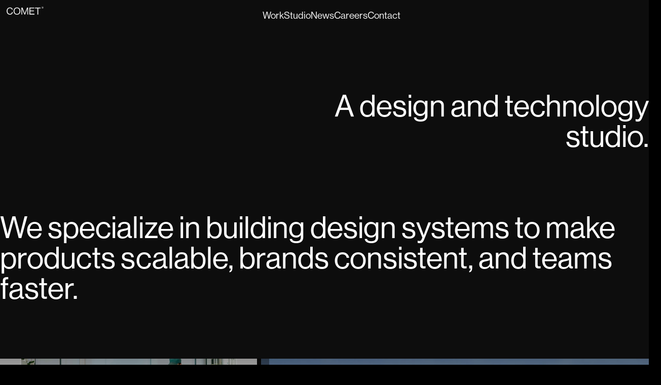

--- FILE ---
content_type: text/html; charset=utf-8
request_url: https://www.cometstudio.io/
body_size: 27073
content:
<!DOCTYPE html><html lang="en"><head><meta charSet="utf-8"/><meta name="viewport" content="width=device-width, initial-scale=1"/><link rel="stylesheet" href="/_next/static/css/209415e2f93eb7ab.css" data-precedence="next"/><link rel="preload" as="script" fetchPriority="low" href="/_next/static/chunks/webpack-a2fccc3c19a6cb75.js"/><script src="/_next/static/chunks/fd9d1056-7ef211a81d09af37.js" async=""></script><script src="/_next/static/chunks/2117-640acbf472b4640c.js" async=""></script><script src="/_next/static/chunks/main-app-7105bd791eb14771.js" async=""></script><script src="/_next/static/chunks/8015-0fd4a5768fe01aa5.js" async=""></script><script src="/_next/static/chunks/8320-24f5bcbb249460fb.js" async=""></script><script src="/_next/static/chunks/7200-50c509c1ed8ff3e1.js" async=""></script><script src="/_next/static/chunks/9576-f25a5422bf66c63a.js" async=""></script><script src="/_next/static/chunks/9855-0d311e4450369040.js" async=""></script><script src="/_next/static/chunks/app/(zenith-ds)/layout-cd664e2510dbb0db.js" async=""></script><script src="/_next/static/chunks/8680-18b0aaad61a6e2be.js" async=""></script><script src="/_next/static/chunks/9142-db09aa67685e9df5.js" async=""></script><script src="/_next/static/chunks/app/(general)/layout-5684f8d24c3bea69.js" async=""></script><script src="/_next/static/chunks/2760-c2973e646c286fd4.js" async=""></script><script src="/_next/static/chunks/4008-4a8375c1654809d8.js" async=""></script><script src="/_next/static/chunks/5259-a500e80de4bb02d8.js" async=""></script><script src="/_next/static/chunks/9428-c6f710fc28d93b15.js" async=""></script><script src="/_next/static/chunks/app/layout-97d79929db103986.js" async=""></script><script src="/_next/static/chunks/3594-ceb320836b93755c.js" async=""></script><script src="/_next/static/chunks/1428-9466ad7d17b7787a.js" async=""></script><script src="/_next/static/chunks/2930-4354ee45804bd9e7.js" async=""></script><script src="/_next/static/chunks/765-7a3beca529cf23e2.js" async=""></script><script src="/_next/static/chunks/8825-1f23b9dd1c547408.js" async=""></script><script src="/_next/static/chunks/8092-27774c47fc1a6ac8.js" async=""></script><script src="/_next/static/chunks/4543-6c6da18cb070aabc.js" async=""></script><script src="/_next/static/chunks/4912-7105ff0d0de5b487.js" async=""></script><script src="/_next/static/chunks/5780-55d1f86aafc83910.js" async=""></script><script src="/_next/static/chunks/1726-2ba35d5f91e8de17.js" async=""></script><script src="/_next/static/chunks/4275-feb4ec91a106013e.js" async=""></script><script src="/_next/static/chunks/app/(general)/page-08cdd2a353d249d0.js" async=""></script><script src="/_next/static/chunks/app/not-found-49e554676a1d254b.js" async=""></script><link rel="preload" href="https://www.googletagmanager.com/gtag/js?id=G-5FX6S5D3YG" as="script"/><link rel="preload" href="https://cdn-cookieyes.com/client_data/c061e4f4ffdae50445833759/script.js" as="script"/><title>COMET - a strategy driven digital studio</title><meta name="description" content="A strategy driven digital studio. We help businesses explore and respond to the endless possibilities of the digital space."/><link rel="canonical" href="https://www.cometstudio.io/"/><meta property="og:title" content="COMET - a strategy driven digital studio"/><meta property="og:description" content="A strategy driven digital studio. We help businesses explore and respond to the endless possibilities of the digital space."/><meta property="og:image" content="https://www.cometstudio.io/SG-images/Home.jpg"/><meta name="twitter:card" content="summary_large_image"/><meta name="twitter:title" content="COMET - a strategy driven digital studio"/><meta name="twitter:description" content="A strategy driven digital studio. We help businesses explore and respond to the endless possibilities of the digital space."/><meta name="twitter:image" content="https://www.cometstudio.io/SG-images/Home.jpg"/><script src="/_next/static/chunks/polyfills-42372ed130431b0a.js" noModule=""></script></head><body style="background-color:rgb(0, 0, 0)"><style data-emotion="css-global 1va1yuh">:host,:root,[data-theme]{--chakra-ring-inset:var(--chakra-empty,/*!*/ /*!*/);--chakra-ring-offset-width:0px;--chakra-ring-offset-color:#fff;--chakra-ring-color:rgba(66, 153, 225, 0.6);--chakra-ring-offset-shadow:0 0 #0000;--chakra-ring-shadow:0 0 #0000;--chakra-space-x-reverse:0;--chakra-space-y-reverse:0;--chakra-colors-transparent:transparent;--chakra-colors-current:currentColor;--chakra-colors-black:#000000;--chakra-colors-white:#FFFFFF;--chakra-colors-whiteAlpha-50:rgba(255, 255, 255, 0.04);--chakra-colors-whiteAlpha-100:rgba(255, 255, 255, 0.06);--chakra-colors-whiteAlpha-200:rgba(255, 255, 255, 0.08);--chakra-colors-whiteAlpha-300:rgba(255, 255, 255, 0.16);--chakra-colors-whiteAlpha-400:rgba(255, 255, 255, 0.24);--chakra-colors-whiteAlpha-500:rgba(255, 255, 255, 0.36);--chakra-colors-whiteAlpha-600:rgba(255, 255, 255, 0.48);--chakra-colors-whiteAlpha-700:rgba(255, 255, 255, 0.64);--chakra-colors-whiteAlpha-800:rgba(255, 255, 255, 0.80);--chakra-colors-whiteAlpha-900:rgba(255, 255, 255, 0.92);--chakra-colors-blackAlpha-50:rgba(0, 0, 0, 0.04);--chakra-colors-blackAlpha-100:rgba(0, 0, 0, 0.06);--chakra-colors-blackAlpha-200:rgba(0, 0, 0, 0.08);--chakra-colors-blackAlpha-300:rgba(0, 0, 0, 0.16);--chakra-colors-blackAlpha-400:rgba(0, 0, 0, 0.24);--chakra-colors-blackAlpha-500:rgba(0, 0, 0, 0.36);--chakra-colors-blackAlpha-600:rgba(0, 0, 0, 0.48);--chakra-colors-blackAlpha-700:rgba(0, 0, 0, 0.64);--chakra-colors-blackAlpha-800:rgba(0, 0, 0, 0.80);--chakra-colors-blackAlpha-900:rgba(0, 0, 0, 0.92);--chakra-colors-gray-50:#F7FAFC;--chakra-colors-gray-100:#EDF2F7;--chakra-colors-gray-200:#E2E8F0;--chakra-colors-gray-300:#CBD5E0;--chakra-colors-gray-400:#A0AEC0;--chakra-colors-gray-500:#718096;--chakra-colors-gray-600:#4A5568;--chakra-colors-gray-700:#2D3748;--chakra-colors-gray-800:#1A202C;--chakra-colors-gray-900:#171923;--chakra-colors-red-50:#FFF5F5;--chakra-colors-red-100:#FED7D7;--chakra-colors-red-200:#FEB2B2;--chakra-colors-red-300:#FC8181;--chakra-colors-red-400:#F56565;--chakra-colors-red-500:#E53E3E;--chakra-colors-red-600:#C53030;--chakra-colors-red-700:#9B2C2C;--chakra-colors-red-800:#822727;--chakra-colors-red-900:#63171B;--chakra-colors-orange-50:#FFFAF0;--chakra-colors-orange-100:#FEEBC8;--chakra-colors-orange-200:#FBD38D;--chakra-colors-orange-300:#F6AD55;--chakra-colors-orange-400:#ED8936;--chakra-colors-orange-500:#DD6B20;--chakra-colors-orange-600:#C05621;--chakra-colors-orange-700:#9C4221;--chakra-colors-orange-800:#7B341E;--chakra-colors-orange-900:#652B19;--chakra-colors-yellow-50:#FFFFF0;--chakra-colors-yellow-100:#FEFCBF;--chakra-colors-yellow-200:#FAF089;--chakra-colors-yellow-300:#F6E05E;--chakra-colors-yellow-400:#ECC94B;--chakra-colors-yellow-500:#D69E2E;--chakra-colors-yellow-600:#B7791F;--chakra-colors-yellow-700:#975A16;--chakra-colors-yellow-800:#744210;--chakra-colors-yellow-900:#5F370E;--chakra-colors-green-50:#F0FFF4;--chakra-colors-green-100:#C6F6D5;--chakra-colors-green-200:#9AE6B4;--chakra-colors-green-300:#68D391;--chakra-colors-green-400:#48BB78;--chakra-colors-green-500:#38A169;--chakra-colors-green-600:#2F855A;--chakra-colors-green-700:#276749;--chakra-colors-green-800:#22543D;--chakra-colors-green-900:#1C4532;--chakra-colors-teal-50:#E6FFFA;--chakra-colors-teal-100:#B2F5EA;--chakra-colors-teal-200:#81E6D9;--chakra-colors-teal-300:#4FD1C5;--chakra-colors-teal-400:#38B2AC;--chakra-colors-teal-500:#319795;--chakra-colors-teal-600:#2C7A7B;--chakra-colors-teal-700:#285E61;--chakra-colors-teal-800:#234E52;--chakra-colors-teal-900:#1D4044;--chakra-colors-blue-50:#ebf8ff;--chakra-colors-blue-100:#bee3f8;--chakra-colors-blue-200:#90cdf4;--chakra-colors-blue-300:#63b3ed;--chakra-colors-blue-400:#4299e1;--chakra-colors-blue-500:#3182ce;--chakra-colors-blue-600:#2b6cb0;--chakra-colors-blue-700:#2c5282;--chakra-colors-blue-800:#2a4365;--chakra-colors-blue-900:#1A365D;--chakra-colors-cyan-50:#EDFDFD;--chakra-colors-cyan-100:#C4F1F9;--chakra-colors-cyan-200:#9DECF9;--chakra-colors-cyan-300:#76E4F7;--chakra-colors-cyan-400:#0BC5EA;--chakra-colors-cyan-500:#00B5D8;--chakra-colors-cyan-600:#00A3C4;--chakra-colors-cyan-700:#0987A0;--chakra-colors-cyan-800:#086F83;--chakra-colors-cyan-900:#065666;--chakra-colors-purple-50:#FAF5FF;--chakra-colors-purple-100:#E9D8FD;--chakra-colors-purple-200:#D6BCFA;--chakra-colors-purple-300:#B794F4;--chakra-colors-purple-400:#9F7AEA;--chakra-colors-purple-500:#805AD5;--chakra-colors-purple-600:#6B46C1;--chakra-colors-purple-700:#553C9A;--chakra-colors-purple-800:#44337A;--chakra-colors-purple-900:#322659;--chakra-colors-pink-50:#FFF5F7;--chakra-colors-pink-100:#FED7E2;--chakra-colors-pink-200:#FBB6CE;--chakra-colors-pink-300:#F687B3;--chakra-colors-pink-400:#ED64A6;--chakra-colors-pink-500:#D53F8C;--chakra-colors-pink-600:#B83280;--chakra-colors-pink-700:#97266D;--chakra-colors-pink-800:#702459;--chakra-colors-pink-900:#521B41;--chakra-colors-linkedin-50:#E8F4F9;--chakra-colors-linkedin-100:#CFEDFB;--chakra-colors-linkedin-200:#9BDAF3;--chakra-colors-linkedin-300:#68C7EC;--chakra-colors-linkedin-400:#34B3E4;--chakra-colors-linkedin-500:#00A0DC;--chakra-colors-linkedin-600:#008CC9;--chakra-colors-linkedin-700:#0077B5;--chakra-colors-linkedin-800:#005E93;--chakra-colors-linkedin-900:#004471;--chakra-colors-facebook-50:#E8F4F9;--chakra-colors-facebook-100:#D9DEE9;--chakra-colors-facebook-200:#B7C2DA;--chakra-colors-facebook-300:#6482C0;--chakra-colors-facebook-400:#4267B2;--chakra-colors-facebook-500:#385898;--chakra-colors-facebook-600:#314E89;--chakra-colors-facebook-700:#29487D;--chakra-colors-facebook-800:#223B67;--chakra-colors-facebook-900:#1E355B;--chakra-colors-messenger-50:#D0E6FF;--chakra-colors-messenger-100:#B9DAFF;--chakra-colors-messenger-200:#A2CDFF;--chakra-colors-messenger-300:#7AB8FF;--chakra-colors-messenger-400:#2E90FF;--chakra-colors-messenger-500:#0078FF;--chakra-colors-messenger-600:#0063D1;--chakra-colors-messenger-700:#0052AC;--chakra-colors-messenger-800:#003C7E;--chakra-colors-messenger-900:#002C5C;--chakra-colors-whatsapp-50:#dffeec;--chakra-colors-whatsapp-100:#b9f5d0;--chakra-colors-whatsapp-200:#90edb3;--chakra-colors-whatsapp-300:#65e495;--chakra-colors-whatsapp-400:#3cdd78;--chakra-colors-whatsapp-500:#22c35e;--chakra-colors-whatsapp-600:#179848;--chakra-colors-whatsapp-700:#0c6c33;--chakra-colors-whatsapp-800:#01421c;--chakra-colors-whatsapp-900:#001803;--chakra-colors-twitter-50:#E5F4FD;--chakra-colors-twitter-100:#C8E9FB;--chakra-colors-twitter-200:#A8DCFA;--chakra-colors-twitter-300:#83CDF7;--chakra-colors-twitter-400:#57BBF5;--chakra-colors-twitter-500:#1DA1F2;--chakra-colors-twitter-600:#1A94DA;--chakra-colors-twitter-700:#1681BF;--chakra-colors-twitter-800:#136B9E;--chakra-colors-twitter-900:#0D4D71;--chakra-colors-telegram-50:#E3F2F9;--chakra-colors-telegram-100:#C5E4F3;--chakra-colors-telegram-200:#A2D4EC;--chakra-colors-telegram-300:#7AC1E4;--chakra-colors-telegram-400:#47A9DA;--chakra-colors-telegram-500:#0088CC;--chakra-colors-telegram-600:#007AB8;--chakra-colors-telegram-700:#006BA1;--chakra-colors-telegram-800:#005885;--chakra-colors-telegram-900:#003F5E;--chakra-colors-primary-50:#F2F2F2;--chakra-colors-primary-75:#EDEDED;--chakra-colors-primary-200:#CDCDCD;--chakra-colors-primary-400:#999999;--chakra-colors-primary-700:#4D4D4D;--chakra-colors-primary-850:#262626;--chakra-colors-primary-950:#0D0D0D;--chakra-borders-none:0;--chakra-borders-1px:1px solid;--chakra-borders-2px:2px solid;--chakra-borders-4px:4px solid;--chakra-borders-8px:8px solid;--chakra-fonts-heading:NeueHaasDisplayThin,monospace;--chakra-fonts-body:NeueHaasGroteskDisplayPro,monospace;--chakra-fonts-mono:SFMono-Regular,Menlo,Monaco,Consolas,"Liberation Mono","Courier New",monospace;--chakra-fontSizes-3xs:0.375rem;--chakra-fontSizes-2xs:0.5rem;--chakra-fontSizes-xs:0.75rem;--chakra-fontSizes-sm:0.875rem;--chakra-fontSizes-md:1rem;--chakra-fontSizes-lg:1.125rem;--chakra-fontSizes-xl:1.25rem;--chakra-fontSizes-2xl:1.375rem;--chakra-fontSizes-3xl:1.625rem;--chakra-fontSizes-4xl:1.875rem;--chakra-fontSizes-5xl:2rem;--chakra-fontSizes-6xl:3.75rem;--chakra-fontSizes-7xl:4.5rem;--chakra-fontSizes-8xl:6rem;--chakra-fontSizes-9xl:8rem;--chakra-fontSizes-1xs:0.625rem;--chakra-fontWeights-hairline:100;--chakra-fontWeights-thin:200;--chakra-fontWeights-light:300;--chakra-fontWeights-normal:400;--chakra-fontWeights-medium:500;--chakra-fontWeights-semibold:600;--chakra-fontWeights-bold:700;--chakra-fontWeights-extrabold:800;--chakra-fontWeights-black:900;--chakra-letterSpacings-tighter:-0.05em;--chakra-letterSpacings-tight:-0.025em;--chakra-letterSpacings-normal:0;--chakra-letterSpacings-wide:0.025em;--chakra-letterSpacings-wider:0.05em;--chakra-letterSpacings-widest:0.1em;--chakra-lineHeights-3:.75rem;--chakra-lineHeights-4:1rem;--chakra-lineHeights-5:1.25rem;--chakra-lineHeights-6:1.5rem;--chakra-lineHeights-7:1.75rem;--chakra-lineHeights-8:2rem;--chakra-lineHeights-9:2.25rem;--chakra-lineHeights-10:2.5rem;--chakra-lineHeights-normal:normal;--chakra-lineHeights-none:1;--chakra-lineHeights-shorter:1.25;--chakra-lineHeights-short:1.375;--chakra-lineHeights-base:1.5;--chakra-lineHeights-tall:1.625;--chakra-lineHeights-taller:2;--chakra-radii-none:0;--chakra-radii-sm:0.125rem;--chakra-radii-base:0.25rem;--chakra-radii-md:0.375rem;--chakra-radii-lg:0.5rem;--chakra-radii-xl:0.75rem;--chakra-radii-2xl:1rem;--chakra-radii-3xl:1.5rem;--chakra-radii-full:9999px;--chakra-radii-cardHover:12px;--chakra-space-1:0.25rem;--chakra-space-2:0.5rem;--chakra-space-3:0.75rem;--chakra-space-4:1rem;--chakra-space-5:1.25rem;--chakra-space-6:1.5rem;--chakra-space-7:1.75rem;--chakra-space-8:2rem;--chakra-space-9:2.25rem;--chakra-space-10:2.5rem;--chakra-space-12:3rem;--chakra-space-14:3.5rem;--chakra-space-16:4rem;--chakra-space-20:5rem;--chakra-space-24:6rem;--chakra-space-28:7rem;--chakra-space-32:8rem;--chakra-space-36:9rem;--chakra-space-40:10rem;--chakra-space-44:11rem;--chakra-space-48:12rem;--chakra-space-52:13rem;--chakra-space-56:14rem;--chakra-space-60:15rem;--chakra-space-64:16rem;--chakra-space-72:18rem;--chakra-space-80:20rem;--chakra-space-96:24rem;--chakra-space-px:1px;--chakra-space-0-5:0.125rem;--chakra-space-1-5:0.375rem;--chakra-space-2-5:0.625rem;--chakra-space-3-5:0.875rem;--chakra-shadows-xs:0 0 0 1px rgba(0, 0, 0, 0.05);--chakra-shadows-sm:0 1px 2px 0 rgba(0, 0, 0, 0.05);--chakra-shadows-base:0 1px 3px 0 rgba(0, 0, 0, 0.1),0 1px 2px 0 rgba(0, 0, 0, 0.06);--chakra-shadows-md:0 4px 6px -1px rgba(0, 0, 0, 0.1),0 2px 4px -1px rgba(0, 0, 0, 0.06);--chakra-shadows-lg:0 10px 15px -3px rgba(0, 0, 0, 0.1),0 4px 6px -2px rgba(0, 0, 0, 0.05);--chakra-shadows-xl:0 20px 25px -5px rgba(0, 0, 0, 0.1),0 10px 10px -5px rgba(0, 0, 0, 0.04);--chakra-shadows-2xl:0 25px 50px -12px rgba(0, 0, 0, 0.25);--chakra-shadows-outline:0 0 0 3px #9B9B9B;--chakra-shadows-inner:inset 0 2px 4px 0 rgba(0,0,0,0.06);--chakra-shadows-none:none;--chakra-shadows-dark-lg:rgba(0, 0, 0, 0.1) 0px 0px 0px 1px,rgba(0, 0, 0, 0.2) 0px 5px 10px,rgba(0, 0, 0, 0.4) 0px 15px 40px;--chakra-sizes-1:0.25rem;--chakra-sizes-2:0.5rem;--chakra-sizes-3:0.75rem;--chakra-sizes-4:1rem;--chakra-sizes-5:1.25rem;--chakra-sizes-6:1.5rem;--chakra-sizes-7:1.75rem;--chakra-sizes-8:2rem;--chakra-sizes-9:2.25rem;--chakra-sizes-10:2.5rem;--chakra-sizes-12:3rem;--chakra-sizes-14:3.5rem;--chakra-sizes-16:4rem;--chakra-sizes-20:5rem;--chakra-sizes-24:6rem;--chakra-sizes-28:7rem;--chakra-sizes-32:8rem;--chakra-sizes-36:9rem;--chakra-sizes-40:10rem;--chakra-sizes-44:11rem;--chakra-sizes-48:12rem;--chakra-sizes-52:13rem;--chakra-sizes-56:14rem;--chakra-sizes-60:15rem;--chakra-sizes-64:16rem;--chakra-sizes-72:18rem;--chakra-sizes-80:20rem;--chakra-sizes-96:24rem;--chakra-sizes-px:1px;--chakra-sizes-0-5:0.125rem;--chakra-sizes-1-5:0.375rem;--chakra-sizes-2-5:0.625rem;--chakra-sizes-3-5:0.875rem;--chakra-sizes-max:max-content;--chakra-sizes-min:min-content;--chakra-sizes-full:100%;--chakra-sizes-3xs:14rem;--chakra-sizes-2xs:16rem;--chakra-sizes-xs:20rem;--chakra-sizes-sm:24rem;--chakra-sizes-md:28rem;--chakra-sizes-lg:32rem;--chakra-sizes-xl:36rem;--chakra-sizes-2xl:42rem;--chakra-sizes-3xl:48rem;--chakra-sizes-4xl:56rem;--chakra-sizes-5xl:64rem;--chakra-sizes-6xl:72rem;--chakra-sizes-7xl:80rem;--chakra-sizes-8xl:90rem;--chakra-sizes-prose:60ch;--chakra-sizes-container-sm:640px;--chakra-sizes-container-md:768px;--chakra-sizes-container-lg:1024px;--chakra-sizes-container-xl:1280px;--chakra-zIndices-hide:-1;--chakra-zIndices-auto:auto;--chakra-zIndices-base:0;--chakra-zIndices-docked:10;--chakra-zIndices-dropdown:1000;--chakra-zIndices-sticky:1100;--chakra-zIndices-banner:1200;--chakra-zIndices-overlay:1300;--chakra-zIndices-modal:1400;--chakra-zIndices-popover:1500;--chakra-zIndices-skipLink:1600;--chakra-zIndices-toast:1700;--chakra-zIndices-tooltip:1800;--chakra-transition-property-common:background-color,border-color,color,fill,stroke,opacity,box-shadow,transform;--chakra-transition-property-colors:background-color,border-color,color,fill,stroke;--chakra-transition-property-dimensions:width,height;--chakra-transition-property-position:left,right,top,bottom;--chakra-transition-property-background:background-color,background-image,background-position;--chakra-transition-easing-ease-in:cubic-bezier(0.4, 0, 1, 1);--chakra-transition-easing-ease-out:cubic-bezier(0, 0, 0.2, 1);--chakra-transition-easing-ease-in-out:cubic-bezier(0.4, 0, 0.2, 1);--chakra-transition-duration-ultra-fast:50ms;--chakra-transition-duration-faster:100ms;--chakra-transition-duration-fast:150ms;--chakra-transition-duration-normal:200ms;--chakra-transition-duration-slow:300ms;--chakra-transition-duration-slower:400ms;--chakra-transition-duration-ultra-slow:500ms;--chakra-blur-none:0;--chakra-blur-sm:4px;--chakra-blur-base:8px;--chakra-blur-md:12px;--chakra-blur-lg:16px;--chakra-blur-xl:24px;--chakra-blur-2xl:40px;--chakra-blur-3xl:64px;--chakra-breakpoints-base:0em;--chakra-breakpoints-sm:48em;--chakra-breakpoints-md:80em;--chakra-breakpoints-lg:100em;--chakra-breakpoints-xl:120em;--chakra-breakpoints-2xl:96em;--chakra-colors-background:#FFFFFF;--chakra-colors-backgroundAlt:var(--chakra-colors-primary-75);--chakra-colors-textPrimary:var(--chakra-colors-primary-950);--chakra-colors-textSecondary:var(--chakra-colors-primary-700);--chakra-colors-textTertiary:var(--chakra-colors-primary-400);--chakra-colors-surfaceFooter:var(--chakra-colors-primary-75);--chakra-colors-borderCard:primary.100;--chakra-colors-borderCardHover:var(--chakra-colors-primary-200);--chakra-space-margin:[object Object];--chakra-space-gutter:0.5rem;--chakra-space-XXL:[object Object];--chakra-space-XL:[object Object];--chakra-space-L:[object Object];--chakra-space-M:[object Object];--chakra-space-S:[object Object];--chakra-space-XS:0.5rem;--chakra-radii-button:12px;}.chakra-ui-light :host:not([data-theme]),.chakra-ui-light :root:not([data-theme]),.chakra-ui-light [data-theme]:not([data-theme]),[data-theme=light] :host:not([data-theme]),[data-theme=light] :root:not([data-theme]),[data-theme=light] [data-theme]:not([data-theme]),:host[data-theme=light],:root[data-theme=light],[data-theme][data-theme=light]{--chakra-colors-chakra-body-text:var(--chakra-colors-gray-800);--chakra-colors-chakra-body-bg:var(--chakra-colors-white);--chakra-colors-chakra-border-color:var(--chakra-colors-gray-200);--chakra-colors-chakra-inverse-text:var(--chakra-colors-white);--chakra-colors-chakra-subtle-bg:var(--chakra-colors-gray-100);--chakra-colors-chakra-subtle-text:var(--chakra-colors-gray-600);--chakra-colors-chakra-placeholder-color:var(--chakra-colors-gray-500);}.chakra-ui-dark :host:not([data-theme]),.chakra-ui-dark :root:not([data-theme]),.chakra-ui-dark [data-theme]:not([data-theme]),[data-theme=dark] :host:not([data-theme]),[data-theme=dark] :root:not([data-theme]),[data-theme=dark] [data-theme]:not([data-theme]),:host[data-theme=dark],:root[data-theme=dark],[data-theme][data-theme=dark]{--chakra-colors-chakra-body-text:var(--chakra-colors-whiteAlpha-900);--chakra-colors-chakra-body-bg:var(--chakra-colors-gray-800);--chakra-colors-chakra-border-color:var(--chakra-colors-whiteAlpha-300);--chakra-colors-chakra-inverse-text:var(--chakra-colors-gray-800);--chakra-colors-chakra-subtle-bg:var(--chakra-colors-gray-700);--chakra-colors-chakra-subtle-text:var(--chakra-colors-gray-400);--chakra-colors-chakra-placeholder-color:var(--chakra-colors-whiteAlpha-400);--chakra-colors-background:var(--chakra-colors-primary-950);--chakra-colors-backgroundAlt:var(--chakra-colors-primary-850);--chakra-colors-textPrimary:var(--chakra-colors-white);--chakra-colors-textSecondary:var(--chakra-colors-primary-200);--chakra-colors-surfaceFooter:var(--chakra-colors-primary-850);--chakra-colors-borderCard:var(--chakra-colors-primary-850);--chakra-colors-borderCardHover:var(--chakra-colors-primary-700);}</style><style data-emotion="css-global fubdgu">html{line-height:1.5;-webkit-text-size-adjust:100%;font-family:system-ui,sans-serif;-webkit-font-smoothing:antialiased;text-rendering:optimizeLegibility;-moz-osx-font-smoothing:grayscale;touch-action:manipulation;}body{position:relative;min-height:100%;margin:0;font-feature-settings:"kern";}:where(*, *::before, *::after){border-width:0;border-style:solid;box-sizing:border-box;word-wrap:break-word;}main{display:block;}hr{border-top-width:1px;box-sizing:content-box;height:0;overflow:visible;}:where(pre, code, kbd,samp){font-family:SFMono-Regular,Menlo,Monaco,Consolas,monospace;font-size:1em;}a{background-color:transparent;color:inherit;-webkit-text-decoration:inherit;text-decoration:inherit;}abbr[title]{border-bottom:none;-webkit-text-decoration:underline;text-decoration:underline;-webkit-text-decoration:underline dotted;-webkit-text-decoration:underline dotted;text-decoration:underline dotted;}:where(b, strong){font-weight:bold;}small{font-size:80%;}:where(sub,sup){font-size:75%;line-height:0;position:relative;vertical-align:baseline;}sub{bottom:-0.25em;}sup{top:-0.5em;}img{border-style:none;}:where(button, input, optgroup, select, textarea){font-family:inherit;font-size:100%;line-height:1.15;margin:0;}:where(button, input){overflow:visible;}:where(button, select){text-transform:none;}:where(
          button::-moz-focus-inner,
          [type="button"]::-moz-focus-inner,
          [type="reset"]::-moz-focus-inner,
          [type="submit"]::-moz-focus-inner
        ){border-style:none;padding:0;}fieldset{padding:0.35em 0.75em 0.625em;}legend{box-sizing:border-box;color:inherit;display:table;max-width:100%;padding:0;white-space:normal;}progress{vertical-align:baseline;}textarea{overflow:auto;}:where([type="checkbox"], [type="radio"]){box-sizing:border-box;padding:0;}input[type="number"]::-webkit-inner-spin-button,input[type="number"]::-webkit-outer-spin-button{-webkit-appearance:none!important;}input[type="number"]{-moz-appearance:textfield;}input[type="search"]{-webkit-appearance:textfield;outline-offset:-2px;}input[type="search"]::-webkit-search-decoration{-webkit-appearance:none!important;}::-webkit-file-upload-button{-webkit-appearance:button;font:inherit;}details{display:block;}summary{display:-webkit-box;display:-webkit-list-item;display:-ms-list-itembox;display:list-item;}template{display:none;}[hidden]{display:none!important;}:where(
          blockquote,
          dl,
          dd,
          h1,
          h2,
          h3,
          h4,
          h5,
          h6,
          hr,
          figure,
          p,
          pre
        ){margin:0;}button{background:transparent;padding:0;}fieldset{margin:0;padding:0;}:where(ol, ul){margin:0;padding:0;}textarea{resize:vertical;}:where(button, [role="button"]){cursor:pointer;}button::-moz-focus-inner{border:0!important;}table{border-collapse:collapse;}:where(h1, h2, h3, h4, h5, h6){font-size:inherit;font-weight:inherit;}:where(button, input, optgroup, select, textarea){padding:0;line-height:inherit;color:inherit;}:where(img, svg, video, canvas, audio, iframe, embed, object){display:block;}:where(img, video){max-width:100%;height:auto;}[data-js-focus-visible] :focus:not([data-focus-visible-added]):not(
          [data-focus-visible-disabled]
        ){outline:none;box-shadow:none;}select::-ms-expand{display:none;}:root,:host{--chakra-vh:100vh;}@supports (height: -webkit-fill-available){:root,:host{--chakra-vh:-webkit-fill-available;}}@supports (height: -moz-fill-available){:root,:host{--chakra-vh:-moz-fill-available;}}@supports (height: 100dvh){:root,:host{--chakra-vh:100dvh;}}</style><style data-emotion="css-global 1cgn62j">body{font-family:var(--chakra-fonts-body);color:var(--chakra-colors-chakra-body-text);background:var(--chakra-colors-chakra-body-bg);transition-property:background-color;transition-duration:var(--chakra-transition-duration-normal);line-height:var(--chakra-lineHeights-base);}*::-webkit-input-placeholder{color:var(--chakra-colors-chakra-placeholder-color);}*::-moz-placeholder{color:var(--chakra-colors-chakra-placeholder-color);}*:-ms-input-placeholder{color:var(--chakra-colors-chakra-placeholder-color);}*::placeholder{color:var(--chakra-colors-chakra-placeholder-color);}*,*::before,::after{border-color:var(--chakra-colors-chakra-border-color);}</style><style data-emotion="css-global e0tawz">@font-face{font-family:"NeueHaasGroteskTextPro";src:url("/Fonts/1261935/95ea534a-2fc2-4365-9df6-5530cbc58cdf.woff2") format("woff2"),url("/Fonts/1261935/4b96e8db-6bb0-4bbf-8561-ad1668425256.woff") format("woff");}@font-face{font-family:"NeueHaasGroteskDisplayPro";src:url("/Fonts/5549033/84e77085-d635-4ced-9736-fbea6027ff05.woff2") format("woff2"),url("/Fonts/5549033/37ccc33f-38c2-4b1b-adb1-7842b57a9b50.woff") format("woff");}</style><style data-emotion="css 1mbvb08">.css-1mbvb08{position:fixed;display:-webkit-box;display:-webkit-flex;display:-ms-flexbox;display:flex;height:2.5rem;left:0rem;top:0rem;width:100vw;z-index:1300;-webkit-align-items:center;-webkit-box-align:center;-ms-flex-align:center;align-items:center;-webkit-padding-start:0.375rem;padding-inline-start:0.375rem;-webkit-padding-end:0.375rem;padding-inline-end:0.375rem;mix-blend-mode:difference;}</style><div class="css-1mbvb08"><a href="/"><style data-emotion="css 13o7eu2">.css-13o7eu2{display:block;}</style><div class="css-13o7eu2"><svg viewBox="0 0 846 186" fill="#FFFFFF" xmlns="http://www.w3.org/2000/svg" height="15.1" width="69.02"><path d="M0 102.816c0-46.848 28.07-83.289 75.647-83.289 37.18 0 59.665 21.378 63.942 50.76h-19.707c-3.713-19.89-19.707-33.464-44.798-33.464-34.945 0-54.642 28.255-54.642 65.812 0 37.558 21.559 65.26 54.833 65.26 30.114 0 44.426-20.453 46.278-43.882h19.888c-.181 15.807-7.81 33.656-19.143 44.807-11.152 10.971-27.507 16.733-47.768 16.733-45.17.181-74.53-34.4-74.53-82.737ZM158.982 102.817c0-47.784 29.923-83.108 78.063-83.108s78.063 35.515 78.063 83.108c0 47.592-29.923 83.108-78.063 83.108s-78.063-35.516-78.063-83.108Zm135.503 0c0-37.557-20.069-65.813-57.43-65.813-37.361 0-57.43 28.256-57.43 65.813s20.079 65.631 57.43 65.631 57.43-28.074 57.43-65.631ZM338.052 23.238h25.685l51.734 132.531h.372l51.351-132.53h26.058v159.529h-19.164V51.534h-.372s-4.278 12.469-7.076 20.101l-43.732 111.123h-15.449L363.727 71.635c-3.16-8.004-7.075-20.1-7.075-20.1h-.373v131.233h-18.046V23.238h-.191.01ZM521.441 23.238h112.635v17.668H541.51v50.387h84.011v16.924H541.51v55.958h95.163v18.593H521.431V23.238h.01ZM650.813 23.238h126.203v17.668h-52.971v141.862h-20.08V40.714h-52.971V23.057l-.181.181ZM800.273 23.238C800.273 9.854 810.498 0 823.13 0c12.631 0 22.867 9.854 22.867 23.238s-10.226 23.238-22.867 23.238c-12.642 0-22.857-9.854-22.857-23.238Zm41.638 0c0-11.342-7.992-19.89-18.771-19.89s-18.962 8.367-18.962 19.89c0 11.524 7.991 19.89 18.962 19.89s18.771-8.366 18.771-19.89ZM814.212 10.78h11.333c4.459 0 7.811 2.786 7.811 6.878 0 2.786-1.49 5.018-4.65 5.762 2.415.744 3.533 2.041 3.905 5.018.372 3.53.181 5.953 1.117 6.506v.372h-4.65s-.926-2.977-1.117-5.581c0-2.605-1.671-4.274-4.65-4.274h-4.086v9.855h-4.831V10.598l-.182.181Zm4.832 10.97h5.394c2.607 0 4.087-1.487 4.087-3.529 0-2.04-1.299-3.529-4.087-3.529h-5.394v7.069-.01Z"></path></svg></div></a><style data-emotion="css 1e9nhba">.css-1e9nhba{cursor:default;font-family:NeueHaasGroteskTextPro;font-size:1.0625rem;line-height:1.375rem;color:#FFFFFF;margin-left:auto;}@media screen and (min-width: 48em){.css-1e9nhba{font-size:1.1805555555vw;line-height:1.527777777vw;}}</style><p class="chakra-text css-1e9nhba">Menu</p></div><style data-emotion="css 1grypz0">.css-1grypz0{-webkit-padding-start:0.375rem;padding-inline-start:0.375rem;-webkit-padding-end:0.375rem;padding-inline-end:0.375rem;}</style><div style="background:#000000;position:fixed;z-index:1500;left:0;top:0;width:100vw;height:100vh;pointer-events:none;overflow-y:auto;opacity:0;transition:opacity 0.3s ease-in" class="css-1grypz0"><a href="/"><style data-emotion="css 12ht4ty">.css-12ht4ty{color:var(--chakra-colors-textPrimary);cursor:default;font-family:NeueHaasGroteskTextPro;font-size:1.1875rem;line-height:1.5rem;z-index:1500;}@media screen and (min-width: 48em){.css-12ht4ty{font-size:1.319445vw;line-height:1.666666666vw;}}</style><p class="chakra-text css-12ht4ty" style="margin-right:0.375rem;margin-top:calc(0.75rem + 1px);position:fixed"><svg viewBox="0 0 846 186" fill="#FFFFFF" xmlns="http://www.w3.org/2000/svg" height="15.1" width="69.09"><path d="M0 102.816c0-46.848 28.07-83.289 75.647-83.289 37.18 0 59.665 21.378 63.942 50.76h-19.707c-3.713-19.89-19.707-33.464-44.798-33.464-34.945 0-54.642 28.255-54.642 65.812 0 37.558 21.559 65.26 54.833 65.26 30.114 0 44.426-20.453 46.278-43.882h19.888c-.181 15.807-7.81 33.656-19.143 44.807-11.152 10.971-27.507 16.733-47.768 16.733-45.17.181-74.53-34.4-74.53-82.737ZM158.982 102.817c0-47.784 29.923-83.108 78.063-83.108s78.063 35.515 78.063 83.108c0 47.592-29.923 83.108-78.063 83.108s-78.063-35.516-78.063-83.108Zm135.503 0c0-37.557-20.069-65.813-57.43-65.813-37.361 0-57.43 28.256-57.43 65.813s20.079 65.631 57.43 65.631 57.43-28.074 57.43-65.631ZM338.052 23.238h25.685l51.734 132.531h.372l51.351-132.53h26.058v159.529h-19.164V51.534h-.372s-4.278 12.469-7.076 20.101l-43.732 111.123h-15.449L363.727 71.635c-3.16-8.004-7.075-20.1-7.075-20.1h-.373v131.233h-18.046V23.238h-.191.01ZM521.441 23.238h112.635v17.668H541.51v50.387h84.011v16.924H541.51v55.958h95.163v18.593H521.431V23.238h.01ZM650.813 23.238h126.203v17.668h-52.971v141.862h-20.08V40.714h-52.971V23.057l-.181.181ZM800.273 23.238C800.273 9.854 810.498 0 823.13 0c12.631 0 22.867 9.854 22.867 23.238s-10.226 23.238-22.867 23.238c-12.642 0-22.857-9.854-22.857-23.238Zm41.638 0c0-11.342-7.992-19.89-18.771-19.89s-18.962 8.367-18.962 19.89c0 11.524 7.991 19.89 18.962 19.89s18.771-8.366 18.771-19.89ZM814.212 10.78h11.333c4.459 0 7.811 2.786 7.811 6.878 0 2.786-1.49 5.018-4.65 5.762 2.415.744 3.533 2.041 3.905 5.018.372 3.53.181 5.953 1.117 6.506v.372h-4.65s-.926-2.977-1.117-5.581c0-2.605-1.671-4.274-4.65-4.274h-4.086v9.855h-4.831V10.598l-.182.181Zm4.832 10.97h5.394c2.607 0 4.087-1.487 4.087-3.529 0-2.04-1.299-3.529-4.087-3.529h-5.394v7.069-.01Z"></path></svg></p></a><style data-emotion="css uqo70d">.css-uqo70d{cursor:default;font-family:NeueHaasGroteskTextPro;font-size:1.0625rem;line-height:1.375rem;color:#ffffff;margin-top:0.563rem;right:0.375rem;z-index:1500;}@media screen and (min-width: 48em){.css-uqo70d{font-size:1.1875rem;line-height:1.5rem;font-family:NeueHaasGroteskTextPro;}@media screen and (min-width: 48em){.css-uqo70d{font-size:1.319445vw;line-height:1.666666666vw;}}}</style><p class="chakra-text css-uqo70d" style="cursor:pointer;position:fixed">Close</p><style data-emotion="css 12govus">.css-12govus{display:grid;grid-gap:var(--chakra-space-2);grid-template-rows:1fr;grid-template-columns:repeat(4, 1fr);padding-top:4.5rem;position:fixed;top:0px;bottom:0px;left:0.375rem;right:0.375rem;height:100%;}@media screen and (min-width: 48em){.css-12govus{grid-template-rows:1fr;}}</style><div class="css-12govus"><style data-emotion="css 1y9gk4g">.css-1y9gk4g{grid-column-start:2;grid-column-end:5;padding-bottom:2rem;}@media screen and (min-width: 48em){.css-1y9gk4g{padding-bottom:0rem;}}</style><div class="css-1y9gk4g"><nav style="height:100%"><ul style="display:flex;align-items:start;justify-content:start;flex-direction:column;list-style:none;height:100%;gap:0.5rem"><li style="opacity:0;transform:translateY(50px) translateZ(0)"><a href="/work"><style data-emotion="css 158jt41">.css-158jt41{cursor:pointer;-webkit-user-select:none;-moz-user-select:none;-ms-user-select:none;user-select:none;font-family:NeueHaasGroteskDisplayPro;font-size:1.625rem;line-height:1.75rem;color:#FFFFFF;}@media screen and (min-width: 48em){.css-158jt41{font-size:1.805555555vw;line-height:1.944444444vw;}}</style><p class="chakra-text css-158jt41">Work</p></a></li><li style="opacity:0;transform:translateY(50px) translateZ(0)"><a href="/webar"><style data-emotion="css 21mu3g">.css-21mu3g{font-family:NeueHaasGroteskDisplayPro;font-size:1.625rem;line-height:1.75rem;color:#FFFFFF;cursor:pointer;-webkit-user-select:none;-moz-user-select:none;-ms-user-select:none;user-select:none;}@media screen and (min-width: 48em){.css-21mu3g{font-size:1.805555555vw;line-height:1.944444444vw;}}</style><p class="chakra-text css-21mu3g">WebAR</p></a></li><li style="opacity:0;transform:translateY(50px) translateZ(0)"><a href="/friends"><p class="chakra-text css-158jt41">Friends</p></a></li><li style="opacity:0;transform:translateY(50px) translateZ(0)"><a href="/careers"><p class="chakra-text css-21mu3g">Careers</p></a></li><li style="opacity:0;transform:translateY(50px) translateZ(0)"><a href="/news"><p class="chakra-text css-21mu3g">News</p></a></li><li style="opacity:0;transform:translateY(50px) translateZ(0)"><a href="/contact"><p class="chakra-text css-21mu3g">Contact</p></a></li><style data-emotion="css 15amvap">.css-15amvap{display:-webkit-box;display:-webkit-flex;display:-ms-flexbox;display:flex;gap:1.5rem;margin-top:auto;}</style><div data-theme="dark" class="css-15amvap"><style data-emotion="css 178ss2o">.css-178ss2o{cursor:default;color:var(--chakra-colors-textPrimary);font-family:NeueHaasGroteskTextPro;font-size:1.0625rem;line-height:1.375rem;}@media screen and (min-width: 80em){.css-178ss2o{font-size:1.1875rem;line-height:1.5rem;}}</style><p data-theme="dark" class="chakra-text css-178ss2o" style="cursor:pointer;text-decoration:underline">EN</p><style data-emotion="css 1wyylcw">.css-1wyylcw{cursor:default;color:var(--chakra-colors-textTertiary);font-family:NeueHaasGroteskTextPro;font-size:1.0625rem;line-height:1.375rem;}@media screen and (min-width: 80em){.css-1wyylcw{font-size:1.1875rem;line-height:1.5rem;}}</style><p data-theme="dark" class="chakra-text css-1wyylcw" style="cursor:pointer;text-decoration:none">DE</p><p data-theme="dark" class="chakra-text css-1wyylcw" style="cursor:pointer;text-decoration:none">HU</p></div></ul></nav></div></div></div><div style="background-color:#272727"><main style="background:#ffffff;display:flex;flex-direction:column;z-index:1;position:relative;opacity:0.5"><div class="negative" style="padding-inline:0.75rem;background-color:#0D0D0D"><style data-emotion="css 9sov0a">.css-9sov0a{margin-top:6rem;}@media screen and (min-width: 80em){.css-9sov0a{margin-top:7.5rem;}}</style><div data-theme="dark" class="css-9sov0a"><style data-emotion="css 1e670">.css-1e670{display:grid;grid-template-columns:repeat(4, 1fr);padding-bottom:1.5rem;}@media screen and (min-width: 80em){.css-1e670{grid-template-columns:repeat(10, 1fr);padding-bottom:2rem;}}</style><div data-theme="dark" class="css-1e670"><style data-emotion="css 1yei2fb">.css-1yei2fb{grid-column:span 1/span 1;display:block;}@media screen and (min-width: 80em){.css-1yei2fb{grid-column:span 4/span 4;}}</style><div data-theme="dark" class="css-1yei2fb"></div><style data-emotion="css 29cdm3">.css-29cdm3{grid-column:span 3/span 3;display:block;}@media screen and (min-width: 80em){.css-29cdm3{grid-column:span 6/span 6;}}</style><div data-theme="dark" class="css-29cdm3"><style data-emotion="css 1gybj8u">.css-1gybj8u{cursor:default;display:block;color:var(--chakra-colors-textPrimary);font-family:NeueHaasGroteskDisplayPro;font-size:2rem;line-height:2rem;}@media screen and (min-width: 80em){.css-1gybj8u{display:none;font-size:3.75rem;line-height:3.75rem;}}</style><p data-theme="dark" class="chakra-text css-1gybj8u">A design and tech</p><style data-emotion="css 18byso1">.css-18byso1{cursor:default;display:none;color:var(--chakra-colors-textPrimary);font-family:NeueHaasGroteskDisplayPro;font-size:2rem;line-height:2rem;text-align:right;}@media screen and (min-width: 80em){.css-18byso1{display:block;font-size:3.75rem;line-height:3.75rem;}}</style><p data-theme="dark" class="chakra-text css-18byso1">A design and technology studio.</p></div><style data-emotion="css 1lpwcpw">.css-1lpwcpw{grid-column:span 4/span 4;}@media screen and (min-width: 80em){.css-1lpwcpw{grid-column:span 12/span 12;}}</style><div data-theme="dark" class="css-1lpwcpw"><style data-emotion="css 397dm9">.css-397dm9{color:var(--chakra-colors-textPrimary);cursor:default;font-family:NeueHaasGroteskDisplayPro;font-size:2rem;line-height:2rem;}@media screen and (min-width: 80em){.css-397dm9{font-size:3.75rem;line-height:3.75rem;}}</style><p data-theme="dark" class="chakra-text css-397dm9">studio. We specialize in building design systems to make products scalable, brands consistent, and teams faster.</p></div></div></div><style data-emotion="css 1667vnv">.css-1667vnv{display:grid;grid-gap:var(--chakra-space-2);grid-row-gap:3rem;grid-template-rows:auto auto;grid-template-columns:repeat(4, 1fr);padding-top:0.75rem;padding-bottom:0.75rem;}@media screen and (min-width: 48em){.css-1667vnv{grid-row-gap:var(--chakra-space-2);}}@media screen and (min-width: 80em){.css-1667vnv{grid-template-columns:repeat(10, 1fr);padding-top:1rem;padding-bottom:1rem;}}</style><div data-theme="dark" class="css-1667vnv"><style data-emotion="css 1l2lof6">.css-1l2lof6{grid-column-start:1;grid-column-end:5;position:relative;}@media screen and (min-width: 48em){.css-1l2lof6{grid-column-start:1;grid-column-end:5;}}</style><div data-theme="dark" class="css-1l2lof6"><a href="/work/codux"><div style="position:relative"><div style="overflow:hidden;clip-path:content-box;border-radius:0px"><style data-emotion="css 1tfqggw">.css-1tfqggw{position:relative;height:-webkit-max-content;height:-moz-max-content;height:max-content;}</style><div data-theme="dark" class="css-1tfqggw"><img alt="" loading="lazy" width="2000" height="2000" decoding="async" data-nimg="1" style="color:transparent;width:100%;height:auto;background-size:cover;background-position:50% 50%;background-repeat:no-repeat;background-image:url(&quot;data:image/svg+xml;charset=utf-8,%3Csvg xmlns=&#x27;http://www.w3.org/2000/svg&#x27; viewBox=&#x27;0 0 320 320&#x27;%3E%3Cfilter id=&#x27;b&#x27; color-interpolation-filters=&#x27;sRGB&#x27;%3E%3CfeGaussianBlur stdDeviation=&#x27;20&#x27;/%3E%3CfeColorMatrix values=&#x27;1 0 0 0 0 0 1 0 0 0 0 0 1 0 0 0 0 0 100 -1&#x27; result=&#x27;s&#x27;/%3E%3CfeFlood x=&#x27;0&#x27; y=&#x27;0&#x27; width=&#x27;100%25&#x27; height=&#x27;100%25&#x27;/%3E%3CfeComposite operator=&#x27;out&#x27; in=&#x27;s&#x27;/%3E%3CfeComposite in2=&#x27;SourceGraphic&#x27;/%3E%3CfeGaussianBlur stdDeviation=&#x27;20&#x27;/%3E%3C/filter%3E%3Cimage width=&#x27;100%25&#x27; height=&#x27;100%25&#x27; x=&#x27;0&#x27; y=&#x27;0&#x27; preserveAspectRatio=&#x27;none&#x27; style=&#x27;filter: url(%23b);&#x27; href=&#x27;[data-uri]&#x27;/%3E%3C/svg%3E&quot;)" sizes="100vw" srcSet="/_next/image?url=%2F_next%2Fstatic%2Fmedia%2Fcomet-works-codux.9f0055a0.jpg&amp;w=640&amp;q=75 640w, /_next/image?url=%2F_next%2Fstatic%2Fmedia%2Fcomet-works-codux.9f0055a0.jpg&amp;w=750&amp;q=75 750w, /_next/image?url=%2F_next%2Fstatic%2Fmedia%2Fcomet-works-codux.9f0055a0.jpg&amp;w=828&amp;q=75 828w, /_next/image?url=%2F_next%2Fstatic%2Fmedia%2Fcomet-works-codux.9f0055a0.jpg&amp;w=1080&amp;q=75 1080w, /_next/image?url=%2F_next%2Fstatic%2Fmedia%2Fcomet-works-codux.9f0055a0.jpg&amp;w=1200&amp;q=75 1200w, /_next/image?url=%2F_next%2Fstatic%2Fmedia%2Fcomet-works-codux.9f0055a0.jpg&amp;w=1920&amp;q=75 1920w, /_next/image?url=%2F_next%2Fstatic%2Fmedia%2Fcomet-works-codux.9f0055a0.jpg&amp;w=2048&amp;q=75 2048w, /_next/image?url=%2F_next%2Fstatic%2Fmedia%2Fcomet-works-codux.9f0055a0.jpg&amp;w=3840&amp;q=75 3840w" src="/_next/image?url=%2F_next%2Fstatic%2Fmedia%2Fcomet-works-codux.9f0055a0.jpg&amp;w=3840&amp;q=75"/><style data-emotion="css 12kggf9">.css-12kggf9{position:absolute;top:0px;width:100%;}</style><div data-theme="dark" class="css-12kggf9"><div></div></div></div></div><style data-emotion="css qslnu8">.css-qslnu8{margin-top:0.5rem;}</style><div data-theme="dark" class="css-qslnu8"><style data-emotion="css 1ucnjp1">.css-1ucnjp1{cursor:default;font-family:NeueHaasGroteskTextPro;font-size:1.0625rem;line-height:1.375rem;color:#FFFFFF;display:inline;}@media screen and (min-width: 48em){.css-1ucnjp1{font-size:1.1875rem;line-height:1.5rem;font-family:NeueHaasGroteskTextPro;}@media screen and (min-width: 48em){.css-1ucnjp1{font-size:1.319445vw;line-height:1.666666666vw;}}}</style><p data-theme="dark" class="chakra-text css-1ucnjp1">Codux</p><p data-theme="dark" class="chakra-text css-1ucnjp1"> - Defining an eCommerce design system for Wix’s visual integrated development environment</p></div><style data-emotion="css 1o9r26y">.css-1o9r26y{position:absolute;top:0px;left:0px;width:100%;height:100%;cursor:pointer;z-index:101;padding:0.75rem;-webkit-transition:border-radius 0.3s ease;transition:border-radius 0.3s ease;border-radius:0px;background:linear-gradient(180deg, rgba(0, 0, 0, 0.40) 0%, rgba(0, 0, 0, 0.00) 20.97%);}</style><div data-theme="dark" class="css-1o9r26y"><style data-emotion="css kq0ppp">.css-kq0ppp{display:-webkit-box;display:-webkit-flex;display:-ms-flexbox;display:flex;-webkit-align-items:center;-webkit-box-align:center;-ms-flex-align:center;align-items:center;color:var(--chakra-colors-textSecondary);gap:0.5rem;--badge-min-size:calc(var(--badge-max-size) / 2);--badge-border-color:textSecondary;--badge-max-size:16px;}</style><div data-theme="dark" class="css-kq0ppp"><style data-emotion="css lgj0h8">.css-lgj0h8{display:grid;}</style><div data-theme="dark" class="css-lgj0h8"><div style="border:1px solid;grid-column-start:1;grid-row-start:1;border-color:var(--badge-border-color);width:var(--badge-max-size);height:var(--badge-max-size);transform:none"></div><div style="border:1px solid;grid-column-start:1;grid-row-start:1;border-color:var(--badge-border-color);width:var(--badge-max-size);height:var(--badge-max-size);transform:scale(0) translateZ(0)"></div></div><style data-emotion="css 1peitbn">.css-1peitbn{cursor:default;color:var(--chakra-colors-textSecondary);font-family:NeueHaasGroteskTextPro;font-size:1.0625rem;line-height:1.375rem;}@media screen and (min-width: 80em){.css-1peitbn{font-size:1.1875rem;line-height:1.5rem;}}</style><p data-theme="dark" class="chakra-text css-1peitbn">Work</p></div></div></div></a></div><style data-emotion="css 1rssx7i">.css-1rssx7i{grid-column-start:1;grid-column-end:5;}@media screen and (min-width: 48em){.css-1rssx7i{grid-column-start:5;grid-column-end:11;}}</style><div data-theme="dark" class="css-1rssx7i"><a href="/work/pov-budapest"><div style="position:relative"><div style="overflow:hidden;clip-path:content-box;border-radius:0px"><img alt="" loading="lazy" width="1893" height="1893" decoding="async" data-nimg="1" style="color:transparent;width:100%;height:auto;background-size:cover;background-position:50% 50%;background-repeat:no-repeat;background-image:url(&quot;data:image/svg+xml;charset=utf-8,%3Csvg xmlns=&#x27;http://www.w3.org/2000/svg&#x27; viewBox=&#x27;0 0 320 320&#x27;%3E%3Cfilter id=&#x27;b&#x27; color-interpolation-filters=&#x27;sRGB&#x27;%3E%3CfeGaussianBlur stdDeviation=&#x27;20&#x27;/%3E%3CfeColorMatrix values=&#x27;1 0 0 0 0 0 1 0 0 0 0 0 1 0 0 0 0 0 100 -1&#x27; result=&#x27;s&#x27;/%3E%3CfeFlood x=&#x27;0&#x27; y=&#x27;0&#x27; width=&#x27;100%25&#x27; height=&#x27;100%25&#x27;/%3E%3CfeComposite operator=&#x27;out&#x27; in=&#x27;s&#x27;/%3E%3CfeComposite in2=&#x27;SourceGraphic&#x27;/%3E%3CfeGaussianBlur stdDeviation=&#x27;20&#x27;/%3E%3C/filter%3E%3Cimage width=&#x27;100%25&#x27; height=&#x27;100%25&#x27; x=&#x27;0&#x27; y=&#x27;0&#x27; preserveAspectRatio=&#x27;none&#x27; style=&#x27;filter: url(%23b);&#x27; href=&#x27;[data-uri]&#x27;/%3E%3C/svg%3E&quot;)" sizes="100vw" srcSet="/_next/image?url=%2F_next%2Fstatic%2Fmedia%2Fcomet-works-pov.c6b658c9.jpg&amp;w=640&amp;q=75 640w, /_next/image?url=%2F_next%2Fstatic%2Fmedia%2Fcomet-works-pov.c6b658c9.jpg&amp;w=750&amp;q=75 750w, /_next/image?url=%2F_next%2Fstatic%2Fmedia%2Fcomet-works-pov.c6b658c9.jpg&amp;w=828&amp;q=75 828w, /_next/image?url=%2F_next%2Fstatic%2Fmedia%2Fcomet-works-pov.c6b658c9.jpg&amp;w=1080&amp;q=75 1080w, /_next/image?url=%2F_next%2Fstatic%2Fmedia%2Fcomet-works-pov.c6b658c9.jpg&amp;w=1200&amp;q=75 1200w, /_next/image?url=%2F_next%2Fstatic%2Fmedia%2Fcomet-works-pov.c6b658c9.jpg&amp;w=1920&amp;q=75 1920w, /_next/image?url=%2F_next%2Fstatic%2Fmedia%2Fcomet-works-pov.c6b658c9.jpg&amp;w=2048&amp;q=75 2048w, /_next/image?url=%2F_next%2Fstatic%2Fmedia%2Fcomet-works-pov.c6b658c9.jpg&amp;w=3840&amp;q=75 3840w" src="/_next/image?url=%2F_next%2Fstatic%2Fmedia%2Fcomet-works-pov.c6b658c9.jpg&amp;w=3840&amp;q=75"/></div><div data-theme="dark" class="css-qslnu8"><p data-theme="dark" class="chakra-text css-1ucnjp1">POV Budapest</p><p data-theme="dark" class="chakra-text css-1ucnjp1"> - A bold identity and website for Hungary’s first design conference.</p></div><div data-theme="dark" class="css-1o9r26y"><div data-theme="dark" class="css-kq0ppp"><div data-theme="dark" class="css-lgj0h8"><div style="border:1px solid;grid-column-start:1;grid-row-start:1;border-color:var(--badge-border-color);width:var(--badge-max-size);height:var(--badge-max-size);transform:none"></div><div style="border:1px solid;grid-column-start:1;grid-row-start:1;border-color:var(--badge-border-color);width:var(--badge-max-size);height:var(--badge-max-size);transform:scale(0) translateZ(0)"></div></div><p data-theme="dark" class="chakra-text css-1peitbn">Work</p></div></div></div></a></div></div><style data-emotion="css zwi6gf">.css-zwi6gf{display:grid;grid-template-columns:repeat(4, 1fr);padding-top:0.75rem;padding-bottom:4rem;}@media screen and (min-width: 80em){.css-zwi6gf{grid-template-columns:repeat(10, 1fr);padding-top:1rem;padding-bottom:5rem;}}</style><div data-theme="dark" class="css-zwi6gf"><style data-emotion="css vfoxtn">.css-vfoxtn{grid-column:span 1/span 1;}@media screen and (min-width: 80em){.css-vfoxtn{grid-column:span 4/span 4;}}</style><div data-theme="dark" class="css-vfoxtn"></div><style data-emotion="css onmbup">.css-onmbup{grid-column:span 4/span 4;}@media screen and (min-width: 80em){.css-onmbup{grid-column:span 6/span 6;}}</style><div data-theme="dark" class="css-onmbup"><style data-emotion="css 1r6ik95">.css-1r6ik95{display:-webkit-box;display:-webkit-flex;display:-ms-flexbox;display:flex;-webkit-align-items:flex-start;-webkit-box-align:flex-start;-ms-flex-align:flex-start;align-items:flex-start;-webkit-flex-direction:column;-ms-flex-direction:column;flex-direction:column;gap:1.5rem;}@media screen and (min-width: 80em){.css-1r6ik95{gap:2rem;}}</style><div data-theme="dark" class="chakra-stack css-1r6ik95"><style data-emotion="css 19y430c">.css-19y430c{color:var(--chakra-colors-textPrimary);cursor:default;display:none;font-family:NeueHaasGroteskDisplayPro;font-size:1.625rem;line-height:1.75rem;}@media screen and (min-width: 80em){.css-19y430c{display:inline;font-size:2.75rem;line-height:2.875rem;}}</style><p data-theme="dark" class="chakra-text css-19y430c">We partner with startups and<br/>established organizations across <br/> industries globally, accelerating growth <br/>with clarity and confidence.</p><style data-emotion="css oklhoo">.css-oklhoo{color:var(--chakra-colors-textPrimary);cursor:default;display:inline;font-family:NeueHaasGroteskDisplayPro;font-size:1.625rem;line-height:1.75rem;}@media screen and (min-width: 80em){.css-oklhoo{display:none;font-size:2.75rem;line-height:2.875rem;}}</style><p data-theme="dark" class="chakra-text css-oklhoo">We partner with startups and established organizations across industries globally, accelerating growth with clarity and confidence.</p><a href="/work"><style data-emotion="css 52jywr">.css-52jywr{display:-webkit-inline-box;display:-webkit-inline-flex;display:-ms-inline-flexbox;display:inline-flex;-webkit-appearance:none;-moz-appearance:none;-ms-appearance:none;appearance:none;-webkit-align-items:center;-webkit-box-align:center;-ms-flex-align:center;align-items:center;-webkit-box-pack:center;-ms-flex-pack:center;-webkit-justify-content:center;justify-content:center;-webkit-user-select:none;-moz-user-select:none;-ms-user-select:none;user-select:none;position:relative;white-space:nowrap;vertical-align:middle;outline:2px solid transparent;outline-offset:2px;line-height:1.2;font-weight:unset;transition-property:var(--chakra-transition-property-common);transition-duration:var(--chakra-transition-duration-normal);background:#343434;color:#FFFFFF;border-radius:2rem;-webkit-transition:border-radius 0.3s;transition:border-radius 0.3s;}.css-52jywr:focus-visible,.css-52jywr[data-focus-visible]{box-shadow:var(--chakra-shadows-outline);}.css-52jywr:disabled,.css-52jywr[disabled],.css-52jywr[aria-disabled=true],.css-52jywr[data-disabled]{opacity:0.4;cursor:not-allowed;box-shadow:var(--chakra-shadows-none);}@media screen and (min-width: 0em) and (max-width: 79.98em){.css-52jywr{font-family:NeueHaasGroteskTextPro;font-size:0.9375rem;line-height:1.25rem;height:3.5rem;-webkit-padding-start:1.75rem;padding-inline-start:1.75rem;-webkit-padding-end:1.75rem;padding-inline-end:1.75rem;}@media screen and (min-width: 48em){.css-52jywr{font-size:1.04167vw;line-height:1.388888888vw;height:3.888888888vw;-webkit-padding-start:1.9444444444444vw;padding-inline-start:1.9444444444444vw;-webkit-padding-end:1.9444444444444vw;padding-inline-end:1.9444444444444vw;}}}@media screen and (min-width: 80em){.css-52jywr{font-family:NeueHaasGroteskTextPro;font-size:1.0625rem;line-height:1.375rem;height:4rem;-webkit-padding-start:2rem;padding-inline-start:2rem;-webkit-padding-end:2rem;padding-inline-end:2rem;}@media screen and (min-width: 48em){.css-52jywr{font-size:1.1805555555vw;line-height:1.527777777vw;height:4.444444444vw;-webkit-padding-start:2.2222222222vw;padding-inline-start:2.2222222222vw;-webkit-padding-end:2.2222222222vw;padding-inline-end:2.2222222222vw;}}}.css-52jywr:hover,.css-52jywr[data-hover]{border-radius:0px;}</style><button data-theme="dark" type="button" class="chakra-button css-52jywr">More work</button></a></div></div></div><style data-emotion="css 1lj9w1p">.css-1lj9w1p{padding-bottom:4rem;padding-top:0.5rem;}@media screen and (min-width: 80em){.css-1lj9w1p{padding-bottom:5rem;}}</style><div data-theme="dark" class="css-1lj9w1p"><style data-emotion="css 1jsrjur">.css-1jsrjur{display:grid;grid-gap:0.5rem;grid-template-columns:repeat(4, 1fr);overflow:hidden;}@media screen and (min-width: 48em){.css-1jsrjur{grid-template-columns:repeat(10, 1fr);}}</style><div data-theme="dark" class="css-1jsrjur"><style data-emotion="css 1xris0c">.css-1xris0c{grid-column:span 2/span 2;position:relative;display:-webkit-box;display:-webkit-flex;display:-ms-flexbox;display:flex;-webkit-align-items:center;-webkit-box-align:center;-ms-flex-align:center;align-items:center;-webkit-box-pack:center;-ms-flex-pack:center;-webkit-justify-content:center;justify-content:center;padding:1.5rem;border:1px solid;border-color:var(--chakra-colors-borderCard);aspect-ratio:1.22320915639224;}.css-1xris0c>.logo-container svg{-webkit-flex:1;-ms-flex:1;flex:1;height:var(--chakra-sizes-full);object-fit:contain;}</style><div data-theme="dark" class="css-1xris0c"><style data-emotion="css c61tby">.css-c61tby{display:-webkit-box;display:-webkit-flex;display:-ms-flexbox;display:flex;-webkit-align-items:center;-webkit-box-align:center;-ms-flex-align:center;align-items:center;-webkit-flex-direction:row;-ms-flex-direction:row;flex-direction:row;gap:0.5rem;position:absolute;top:0.75rem;left:0.75rem;}</style><div data-theme="dark" class="chakra-stack css-c61tby"><style data-emotion="css h4pdss">.css-h4pdss{display:-webkit-box;display:-webkit-flex;display:-ms-flexbox;display:flex;-webkit-align-items:center;-webkit-box-align:center;-ms-flex-align:center;align-items:center;color:var(--chakra-colors-textSecondary);gap:0.5rem;--badge-min-size:calc(var(--badge-max-size) / 2);--badge-border-color:textSecondary;--badge-max-size:12px;}</style><div data-theme="dark" class="css-h4pdss"><style data-emotion="css lgj0h8">.css-lgj0h8{display:grid;}</style><div data-theme="dark" class="css-lgj0h8"><div style="border:1px solid;grid-column-start:1;grid-row-start:1;border-color:var(--badge-border-color);width:var(--badge-max-size);height:var(--badge-max-size);transform:none"></div><div style="border:1px solid;grid-column-start:1;grid-row-start:1;border-color:var(--badge-border-color);width:var(--badge-max-size);height:var(--badge-max-size);transform:scale(0) translateZ(0)"></div></div><style data-emotion="css 4wlucj">.css-4wlucj{cursor:default;color:var(--chakra-colors-textSecondary);font-family:NeueHaasGroteskTextPro;font-size:0.8125rem;line-height:1rem;}</style><p data-theme="dark" class="chakra-text css-4wlucj">Client</p></div></div><div class="logo-container" style="position:absolute;width:100%;max-width:min(calc(100% - 48px), 200px);display:flex;opacity:0;transform:translateY(-12px) scale(1) translateZ(0)"><style data-emotion="css onkibi">.css-onkibi{width:1em;height:1em;display:inline-block;line-height:1em;-webkit-flex-shrink:0;-ms-flex-negative:0;flex-shrink:0;color:currentColor;vertical-align:middle;}</style><svg data-theme="dark" viewBox="0 0 250 200" focusable="false" class="chakra-icon css-onkibi"><mask id="mask0_10620_13247" style="mask-type:luminance" maskUnits="userSpaceOnUse" x="81" y="82" width="81" height="33"><path d="M161.783 82.9828V114.205H81.1377V82.9828H161.783Z" fill="white"></path></mask><g mask="url(#mask0_10620_13247)"><path d="M161.774 82.9829H157.32C156.711 82.9828 156.111 83.1318 155.574 83.4169C155.036 83.702 154.576 84.1145 154.234 84.6184L148.278 93.4063C148.241 93.4601 148.192 93.5041 148.134 93.5345C148.076 93.5649 148.012 93.5807 147.947 93.5807C147.882 93.5807 147.818 93.5649 147.76 93.5345C147.703 93.5041 147.653 93.4601 147.617 93.4063L141.659 84.6184C141.317 84.1146 140.858 83.702 140.32 83.4169C139.782 83.1318 139.183 82.9828 138.575 82.9829H134.12L144.732 98.6373L134.178 114.205H138.633C139.242 114.205 139.841 114.056 140.379 113.771C140.917 113.486 141.376 113.073 141.718 112.569L147.617 103.869C147.653 103.816 147.703 103.772 147.76 103.741C147.818 103.711 147.882 103.695 147.947 103.695C148.012 103.695 148.076 103.711 148.134 103.741C148.192 103.772 148.241 103.816 148.278 103.869L154.176 112.569C154.518 113.073 154.977 113.486 155.515 113.771C156.053 114.056 156.653 114.205 157.261 114.205H161.716L151.161 98.6373L161.774 82.9829Z" fill="#E6E6E6"></path><path d="M124.953 86.1768V114.205H127.082C128.847 114.205 130.276 112.775 130.276 111.011V82.9828H128.147C127.3 82.9828 126.488 83.3193 125.889 83.9183C125.29 84.5173 124.953 85.3297 124.953 86.1768Z" fill="#E6E6E6"></path><path d="M121.057 82.9828H119.162C118.15 82.9825 117.167 83.3264 116.376 83.9579C115.584 84.5894 115.031 85.4711 114.807 86.4584L110.568 105.09L106.858 87.6979C106.173 84.4841 102.874 82.3163 99.4999 83.2479C97.3486 83.8418 95.7549 85.6577 95.2907 87.8387L91.6183 105.068L87.3882 86.4595C87.1631 85.4718 86.6093 84.5899 85.8173 83.9582C85.0254 83.3266 84.0424 82.9826 83.0295 82.9828H81.1377L88.2384 114.204H90.9287C92.1134 114.203 93.2621 113.797 94.183 113.051C95.1038 112.306 95.741 111.267 95.9881 110.109L100.528 88.8077C100.556 88.6789 100.627 88.5636 100.73 88.4807C100.832 88.3979 100.96 88.3526 101.091 88.3523C101.361 88.3523 101.597 88.5437 101.653 88.8077L106.196 110.11C106.443 111.269 107.08 112.307 108.002 113.052C108.923 113.798 110.072 114.204 111.256 114.204H113.957L121.057 82.9828Z" fill="#E6E6E6"></path></g></svg></div></div><div data-theme="dark" class="css-1xris0c"><div data-theme="dark" class="chakra-stack css-c61tby"><div data-theme="dark" class="css-h4pdss"><div data-theme="dark" class="css-lgj0h8"><div style="border:1px solid;grid-column-start:1;grid-row-start:1;border-color:var(--badge-border-color);width:var(--badge-max-size);height:var(--badge-max-size);transform:none"></div><div style="border:1px solid;grid-column-start:1;grid-row-start:1;border-color:var(--badge-border-color);width:var(--badge-max-size);height:var(--badge-max-size);transform:scale(0) translateZ(0)"></div></div><p data-theme="dark" class="chakra-text css-4wlucj">Client</p></div></div><div class="logo-container" style="position:absolute;width:100%;max-width:min(calc(100% - 48px), 200px);display:flex;opacity:0;transform:translateY(-12px) scale(1) translateZ(0)"><svg data-theme="dark" viewBox="0 0 250 200" focusable="false" class="chakra-icon css-onkibi"><g clip-path="url(#clip0_11296_16239)"><path d="M125.473 96.1325C133.296 96.1325 139.639 89.7901 139.639 81.9665C139.639 74.1429 133.296 67.8005 125.473 67.8005C117.649 67.8005 111.307 74.1429 111.307 81.9665C111.307 89.7901 117.649 96.1325 125.473 96.1325Z" fill="#E6E6E6"></path><path d="M135.918 93.4307C133.219 96.3568 128.46 99.283 122.354 99.283C117.617 99.283 113.537 97.4401 110.941 95.3954C95.4772 97.0171 83.9746 99.3182 83.9746 99.3182V105.581L166.019 105.571V92.6583C166.019 92.6583 151.962 92.5718 135.918 93.4307Z" fill="#E6E6E6"></path><path d="M93.7248 123.891V131.522H83.9785V111.221H93.7248V120.356H93.7825L99.5194 111.221H111.205L102.647 121.715L110.724 131.522H99.5707L93.7953 123.891H93.7248Z" fill="#E6E6E6"></path><path d="M166.025 130.682C163.724 131.384 160.702 131.801 157.997 131.801C148.356 131.801 141.273 129.06 141.273 121.09C141.273 113.885 148.135 110.757 157.516 110.757C160.122 110.757 163.436 111.045 166.025 111.872V118.849C164.102 117.686 162.183 116.962 159.433 116.962C155.853 116.962 152.279 118.724 152.279 121.282C152.279 123.84 155.84 125.602 159.433 125.602C162.138 125.602 164.102 124.852 166.022 123.743V130.685H166.025V130.682Z" fill="#E6E6E6"></path><path d="M112.801 111.221H132.505C137.623 111.221 139.299 113.212 139.299 116.311C139.299 119.779 136.2 121.285 133.015 121.458V121.516C136.284 121.772 139.469 122.141 139.469 126.234C139.469 128.906 137.793 131.522 132.165 131.522H112.804V111.221H112.801ZM122.547 127.394H127.63C129.537 127.394 130.185 126.605 130.185 125.439C130.185 124.272 129.531 123.436 127.653 123.436H122.55V127.394H122.547ZM122.547 119.824H127.403C129.278 119.824 130.015 119.064 130.015 117.897C130.015 116.561 129.274 115.894 127.54 115.894H122.55V119.824H122.547Z" fill="#E6E6E6"></path></g><defs><clipPath id="clip0_11296_16239"><rect width="82.0504" height="64" fill="white" transform="translate(83.9746 67.8005)"></rect></clipPath></defs></svg></div></div><div data-theme="dark" class="css-1xris0c"><div data-theme="dark" class="chakra-stack css-c61tby"><div data-theme="dark" class="css-h4pdss"><div data-theme="dark" class="css-lgj0h8"><div style="border:1px solid;grid-column-start:1;grid-row-start:1;border-color:var(--badge-border-color);width:var(--badge-max-size);height:var(--badge-max-size);transform:none"></div><div style="border:1px solid;grid-column-start:1;grid-row-start:1;border-color:var(--badge-border-color);width:var(--badge-max-size);height:var(--badge-max-size);transform:scale(0) translateZ(0)"></div></div><p data-theme="dark" class="chakra-text css-4wlucj">Client</p></div></div><div class="logo-container" style="position:absolute;width:100%;max-width:min(calc(100% - 48px), 200px);display:flex;opacity:0;transform:translateY(-12px) scale(1) translateZ(0)"><svg data-theme="dark" viewBox="0 0 250 200" focusable="false" class="chakra-icon css-onkibi"><g clip-path="url(#clip0_10622_14037)"><path d="M118.349 116.699H109.856L115.168 83.8539H123.661L118.349 116.699Z" fill="#E6E6E6"></path><path d="M149.137 84.6568C147.462 83.9922 144.805 83.2584 141.52 83.2584C133.133 83.2584 127.227 87.7307 127.191 94.1247C127.121 98.8422 131.419 101.462 134.634 103.035C137.919 104.643 139.036 105.692 139.036 107.124C139.003 109.325 136.381 110.339 133.936 110.339C130.546 110.339 128.729 109.816 125.968 108.592L124.85 108.067L123.661 115.44C125.653 116.348 129.323 117.153 133.133 117.188C142.044 117.188 147.845 112.785 147.914 105.971C147.948 102.232 145.678 99.3674 140.785 97.0263C137.815 95.5235 135.996 94.5101 135.996 92.9725C136.031 91.5746 137.534 90.1428 140.887 90.1428C143.648 90.0727 145.677 90.7364 147.214 91.4005L147.982 91.7492L149.137 84.6568Z" fill="#E6E6E6"></path><path d="M160.42 105.063C161.119 103.176 163.81 95.8733 163.81 95.8733C163.775 95.9434 164.508 93.9515 164.928 92.7288L165.521 95.5589C165.521 95.5589 167.13 103.421 167.479 105.063C166.152 105.063 162.097 105.063 160.42 105.063ZM170.903 83.8539H164.334C162.308 83.8539 160.769 84.4474 159.895 86.579L147.28 116.698H156.191C156.191 116.698 157.658 112.645 157.974 111.771C158.951 111.771 167.62 111.771 168.878 111.771C169.121 112.925 169.891 116.698 169.891 116.698H177.754L170.903 83.8539Z" fill="#E6E6E6"></path><path d="M102.762 83.8539L94.4445 106.251L93.5356 101.709C91.998 96.4673 87.1755 90.7727 81.7939 87.9412L89.4121 116.664H98.3929L111.742 83.8539H102.762Z" fill="#E6E6E6"></path><path d="M86.7206 83.8539H73.0568L72.917 84.5175C83.5757 87.2431 90.6347 93.8131 93.5349 101.71L90.5646 86.6148C90.0755 84.5171 88.5727 83.9231 86.7206 83.8539Z" fill="#E6E6E6"></path></g><defs><clipPath id="clip0_10622_14037"><rect width="104.839" height="33.9298" fill="white" transform="translate(72.917 83.2581)"></rect></clipPath></defs></svg></div></div><div data-theme="dark" class="css-1xris0c"><div data-theme="dark" class="chakra-stack css-c61tby"><div data-theme="dark" class="css-h4pdss"><div data-theme="dark" class="css-lgj0h8"><div style="border:1px solid;grid-column-start:1;grid-row-start:1;border-color:var(--badge-border-color);width:var(--badge-max-size);height:var(--badge-max-size);transform:none"></div><div style="border:1px solid;grid-column-start:1;grid-row-start:1;border-color:var(--badge-border-color);width:var(--badge-max-size);height:var(--badge-max-size);transform:scale(0) translateZ(0)"></div></div><p data-theme="dark" class="chakra-text css-4wlucj">Client</p></div></div><div class="logo-container" style="position:absolute;width:100%;max-width:min(calc(100% - 48px), 200px);display:flex;opacity:0;transform:translateY(-12px) scale(1) translateZ(0)"><svg data-theme="dark" viewBox="0 0 250 200" focusable="false" class="chakra-icon css-onkibi"><path d="M161.268 73.5454L56.4512 73.6131L56.4572 75.7626L163.418 75.6934L161.268 73.5454Z" fill="url(#paint0_linear_10620_13897)"></path><path d="M58.6013 75.764L58.6348 122.562L56.4832 122.564L56.4512 73.616L58.6013 75.764Z" fill="url(#paint1_linear_10620_13897)"></path><path d="M85.275 104.742C85.2769 106.961 84.6788 110.584 79.5364 110.587C76.6614 110.59 73.8615 109.02 73.8564 105.256L73.858 103.758L77.2862 103.757L77.2849 104.529C77.2881 106.197 77.6991 107.403 79.4859 107.4C81.4892 107.399 81.4867 105.785 81.4861 104.575L81.4814 92.9394L85.2678 92.9388L85.275 104.742Z" fill="#E6E6E6"></path><path d="M98.9882 98.7232C98.7469 97.0089 97.1084 95.7066 95.2242 95.7086C91.8167 95.7116 90.539 98.6073 90.5429 101.626C90.5424 104.497 91.826 107.395 95.2292 107.393C97.5466 107.392 98.8506 105.796 99.1366 103.528L102.811 103.526C102.426 107.821 99.4555 110.576 95.2324 110.578C89.8964 110.584 86.7538 106.601 86.7529 101.628C86.7489 96.5118 89.8838 92.5242 95.2188 92.52C99.0086 92.519 102.197 94.7359 102.661 98.7194L98.9882 98.7232Z" fill="#E6E6E6"></path><path d="M107.946 96.1093L110.647 96.1112C114.416 96.1065 115.624 98.3246 115.626 101.804C115.628 105.618 113.53 106.972 111.333 106.972L107.955 106.976L107.946 96.1093ZM104.163 110.16L111.602 110.157C116.864 110.154 119.418 106.436 119.415 101.44C119.412 95.7169 116.055 92.9183 111.591 92.9231L104.153 92.927L104.163 110.16Z" fill="#E6E6E6"></path><path d="M123.76 102.572C123.81 101.605 124.435 99.9156 126.61 99.9128C128.272 99.9115 129.021 100.829 129.338 102.568L123.76 102.572ZM132.766 104.737C133.005 100.9 130.953 97.3259 126.702 97.3275C122.911 97.3352 120.332 100.184 120.334 103.924C120.336 107.788 122.776 110.49 126.711 110.488C129.537 110.486 131.588 109.231 132.55 106.283L129.533 106.284C129.315 107.058 128.206 107.905 126.832 107.904C124.923 107.907 123.86 106.917 123.761 104.743L132.766 104.737Z" fill="#E6E6E6"></path><path d="M142.545 102.054C142.328 100.65 141.434 99.9014 140.011 99.9027C137.811 99.9073 137.089 102.127 137.091 103.965C137.092 105.749 137.795 107.898 139.943 107.895C141.534 107.893 142.453 106.881 142.669 105.356L145.975 105.356C145.542 108.664 143.252 110.474 139.967 110.478C136.201 110.481 133.665 107.826 133.663 104.085C133.661 100.198 135.976 97.3233 140.033 97.32C142.977 97.3165 145.681 98.8628 145.9 102.047L142.545 102.054Z" fill="#E6E6E6"></path><path d="M154.986 105.3C154.985 106.05 154.89 108.173 152.212 108.175C151.101 108.176 150.111 107.862 150.111 106.583C150.11 105.33 151.077 104.964 152.137 104.745C153.199 104.553 154.405 104.527 154.985 104.022L154.986 105.3ZM150.494 101.49C150.613 100.137 151.458 99.6047 152.76 99.6036C153.969 99.6053 154.982 99.8202 154.983 101.291C154.982 102.693 153.026 102.622 150.928 102.938C148.803 103.229 146.679 103.904 146.682 106.73C146.682 109.289 148.567 110.469 150.933 110.468C152.451 110.468 154.047 110.058 155.133 108.92C155.157 109.333 155.252 109.742 155.374 110.126L158.851 110.124C158.538 109.621 158.417 108.484 158.415 107.35L158.413 100.855C158.409 97.8625 155.415 97.3097 152.928 97.3113C150.129 97.3118 147.255 98.2777 147.065 101.49L150.494 101.49Z" fill="#E6E6E6"></path><path d="M171.999 110.117L168.739 110.122L168.74 108.383L168.664 108.381C167.798 109.784 166.301 110.458 164.853 110.461C161.209 110.461 160.288 108.414 160.287 105.322L160.282 97.6435L163.71 97.6391L163.718 104.693C163.717 106.743 164.317 107.758 165.914 107.755C167.772 107.755 168.569 106.717 168.565 104.182L168.564 97.6378L171.992 97.6367L171.999 110.117Z" fill="#E6E6E6"></path><path d="M177.003 103.549L172.897 97.6362L176.808 97.6349L179.007 100.893L181.178 97.6345L184.965 97.6307L180.869 103.476L185.482 110.112L181.572 110.115L178.964 106.181L176.358 110.118L172.521 110.116L177.003 103.549Z" fill="#E6E6E6"></path><defs><linearGradient id="paint0_linear_10620_13897" x1="163.418" y1="74.6539" x2="157.916" y2="98.2805" gradientUnits="userSpaceOnUse"><stop stop-color="#E5E5E5" stop-opacity="0"></stop><stop offset="1" stop-color="#E6E6E6"></stop></linearGradient><linearGradient id="paint1_linear_10620_13897" x1="57.0449" y1="83.6771" x2="57.543" y2="122.564" gradientUnits="userSpaceOnUse"><stop stop-color="#E6E6E6"></stop><stop offset="1" stop-color="#E5E5E5" stop-opacity="0"></stop></linearGradient></defs></svg></div></div></div></div></div><style data-emotion="css zhs70l">.css-zhs70l{width:var(--chakra-sizes-full);position:relative;height:16.5rem;}@media screen and (min-width: 48em){.css-zhs70l{height:40rem;}}</style><div data-theme="dark" class="css-zhs70l"><img alt="Image 1" loading="lazy" decoding="async" data-nimg="fill" style="position:absolute;height:100%;width:100%;left:0;top:0;right:0;bottom:0;object-fit:cover;color:transparent" sizes="100vw" srcSet="/_next/image?url=%2F_next%2Fstatic%2Fmedia%2F300-2.b010e84f.jpg&amp;w=640&amp;q=75 640w, /_next/image?url=%2F_next%2Fstatic%2Fmedia%2F300-2.b010e84f.jpg&amp;w=750&amp;q=75 750w, /_next/image?url=%2F_next%2Fstatic%2Fmedia%2F300-2.b010e84f.jpg&amp;w=828&amp;q=75 828w, /_next/image?url=%2F_next%2Fstatic%2Fmedia%2F300-2.b010e84f.jpg&amp;w=1080&amp;q=75 1080w, /_next/image?url=%2F_next%2Fstatic%2Fmedia%2F300-2.b010e84f.jpg&amp;w=1200&amp;q=75 1200w, /_next/image?url=%2F_next%2Fstatic%2Fmedia%2F300-2.b010e84f.jpg&amp;w=1920&amp;q=75 1920w, /_next/image?url=%2F_next%2Fstatic%2Fmedia%2F300-2.b010e84f.jpg&amp;w=2048&amp;q=75 2048w, /_next/image?url=%2F_next%2Fstatic%2Fmedia%2F300-2.b010e84f.jpg&amp;w=3840&amp;q=75 3840w" src="/_next/image?url=%2F_next%2Fstatic%2Fmedia%2F300-2.b010e84f.jpg&amp;w=3840&amp;q=75"/></div><div class="negative" style="padding-inline:0.75rem;background-color:#0D0D0D"><style data-emotion="css 7pimu8">.css-7pimu8{display:grid;grid-row-gap:1.5rem;grid-template-columns:repeat(4, 1fr);padding-top:0.75rem;padding-bottom:4rem;}@media screen and (min-width: 80em){.css-7pimu8{grid-row-gap:unset;grid-template-columns:repeat(10, 1fr);padding-top:1rem;padding-bottom:5rem;}}</style><div data-theme="dark" class="css-7pimu8"><style data-emotion="css vfoxtn">.css-vfoxtn{grid-column:span 1/span 1;}@media screen and (min-width: 80em){.css-vfoxtn{grid-column:span 4/span 4;}}</style><div data-theme="dark" class="css-vfoxtn"><style data-emotion="css 1s6f8kc">.css-1s6f8kc{color:var(--chakra-colors-textPrimary);cursor:default;font-family:NeueHaasGroteskDisplayPro;font-size:1.625rem;line-height:1.75rem;}@media screen and (min-width: 80em){.css-1s6f8kc{font-size:2.75rem;line-height:2.875rem;}}</style><p data-theme="dark" class="chakra-text css-1s6f8kc">Process</p></div><style data-emotion="css 1ljs6do">.css-1ljs6do{grid-column:span 4/span 4;}@media screen and (min-width: 80em){.css-1ljs6do{grid-column:span 5/span 5;}}</style><div data-theme="dark" class="css-1ljs6do"><style data-emotion="css 1r6ik95">.css-1r6ik95{display:-webkit-box;display:-webkit-flex;display:-ms-flexbox;display:flex;-webkit-align-items:flex-start;-webkit-box-align:flex-start;-ms-flex-align:flex-start;align-items:flex-start;-webkit-flex-direction:column;-ms-flex-direction:column;flex-direction:column;gap:1.5rem;}@media screen and (min-width: 80em){.css-1r6ik95{gap:2rem;}}</style><div data-theme="dark" class="chakra-stack css-1r6ik95"><p data-theme="dark" class="chakra-text css-1s6f8kc">We support companies throughout the entire lifecycle of a digital product. From exploration and building to elevating, we bring systematic methods to every step.</p><a href="/studio"><style data-emotion="css 52jywr">.css-52jywr{display:-webkit-inline-box;display:-webkit-inline-flex;display:-ms-inline-flexbox;display:inline-flex;-webkit-appearance:none;-moz-appearance:none;-ms-appearance:none;appearance:none;-webkit-align-items:center;-webkit-box-align:center;-ms-flex-align:center;align-items:center;-webkit-box-pack:center;-ms-flex-pack:center;-webkit-justify-content:center;justify-content:center;-webkit-user-select:none;-moz-user-select:none;-ms-user-select:none;user-select:none;position:relative;white-space:nowrap;vertical-align:middle;outline:2px solid transparent;outline-offset:2px;line-height:1.2;font-weight:unset;transition-property:var(--chakra-transition-property-common);transition-duration:var(--chakra-transition-duration-normal);background:#343434;color:#FFFFFF;border-radius:2rem;-webkit-transition:border-radius 0.3s;transition:border-radius 0.3s;}.css-52jywr:focus-visible,.css-52jywr[data-focus-visible]{box-shadow:var(--chakra-shadows-outline);}.css-52jywr:disabled,.css-52jywr[disabled],.css-52jywr[aria-disabled=true],.css-52jywr[data-disabled]{opacity:0.4;cursor:not-allowed;box-shadow:var(--chakra-shadows-none);}@media screen and (min-width: 0em) and (max-width: 79.98em){.css-52jywr{font-family:NeueHaasGroteskTextPro;font-size:0.9375rem;line-height:1.25rem;height:3.5rem;-webkit-padding-start:1.75rem;padding-inline-start:1.75rem;-webkit-padding-end:1.75rem;padding-inline-end:1.75rem;}@media screen and (min-width: 48em){.css-52jywr{font-size:1.04167vw;line-height:1.388888888vw;height:3.888888888vw;-webkit-padding-start:1.9444444444444vw;padding-inline-start:1.9444444444444vw;-webkit-padding-end:1.9444444444444vw;padding-inline-end:1.9444444444444vw;}}}@media screen and (min-width: 80em){.css-52jywr{font-family:NeueHaasGroteskTextPro;font-size:1.0625rem;line-height:1.375rem;height:4rem;-webkit-padding-start:2rem;padding-inline-start:2rem;-webkit-padding-end:2rem;padding-inline-end:2rem;}@media screen and (min-width: 48em){.css-52jywr{font-size:1.1805555555vw;line-height:1.527777777vw;height:4.444444444vw;-webkit-padding-start:2.2222222222vw;padding-inline-start:2.2222222222vw;-webkit-padding-end:2.2222222222vw;padding-inline-end:2.2222222222vw;}}}.css-52jywr:hover,.css-52jywr[data-hover]{border-radius:0px;}</style><button data-theme="dark" type="button" class="chakra-button css-52jywr">Learn more</button></a></div></div></div><style data-emotion="css 1lj9w1p">.css-1lj9w1p{padding-bottom:4rem;padding-top:0.5rem;}@media screen and (min-width: 80em){.css-1lj9w1p{padding-bottom:5rem;}}</style><div data-theme="dark" class="css-1lj9w1p"><style data-emotion="css 23ez23">.css-23ez23{display:grid;grid-gap:0.5rem;grid-template-columns:repeat(4, 1fr);}@media screen and (min-width: 80em){.css-23ez23{grid-template-columns:repeat(10, 1fr);}}</style><div data-theme="dark" class="css-23ez23"><style data-emotion="css z6o28w">.css-z6o28w{grid-column:span 4/span 4;padding:1rem;border:1px solid;border-color:var(--chakra-colors-borderCard);-webkit-transition:border-color 0.2s ease-in-out;transition:border-color 0.2s ease-in-out;}@media screen and (min-width: 80em){.css-z6o28w{grid-column:span 2/span 2;padding:1.25rem;}}.css-z6o28w:hover,.css-z6o28w[data-hover]{border-color:var(--chakra-colors-borderCardHover);cursor:pointer;}</style><div data-theme="dark" class="css-z6o28w"><a href="/studio#web-design"><style data-emotion="css 1u1lois">.css-1u1lois{display:-webkit-box;display:-webkit-flex;display:-ms-flexbox;display:flex;-webkit-align-items:center;-webkit-box-align:center;-ms-flex-align:center;align-items:center;-webkit-box-pack:start;-ms-flex-pack:start;-webkit-justify-content:flex-start;justify-content:flex-start;-webkit-flex-direction:row;-ms-flex-direction:row;flex-direction:row;gap:1.5rem;height:auto;}@media screen and (min-width: 80em){.css-1u1lois{-webkit-align-items:flex-start;-webkit-box-align:flex-start;-ms-flex-align:flex-start;align-items:flex-start;-webkit-box-pack:justify;-webkit-justify-content:space-between;justify-content:space-between;-webkit-flex-direction:column;-ms-flex-direction:column;flex-direction:column;gap:0px;height:11rem;}}</style><div data-theme="dark" class="chakra-stack css-1u1lois"><style data-emotion="css iyrfru">.css-iyrfru{width:3rem;height:3rem;display:inline-block;line-height:1em;-webkit-flex-shrink:0;-ms-flex-negative:0;flex-shrink:0;color:currentColor;vertical-align:middle;}</style><svg data-theme="dark" viewBox="0 0 48 48" focusable="false" class="chakra-icon css-iyrfru"><g stroke-width="2" clip-path="url(#clip0_11519_34933)"><path stroke="#4D4D4D" d="M1 25h22v22H1z" fill="none"></path><path stroke="gray" d="M13 13h22v22H13z" fill="none"></path><path stroke="#B3B3B3" d="M25 1h22v22H25z" fill="none"></path></g><defs><clipPath id="clip0_11519_34933"><path fill="#fff" d="M0 0h48v48H0z"></path></clipPath></defs></svg><style data-emotion="css 10q3ro9">.css-10q3ro9{color:var(--chakra-colors-textPrimary);cursor:default;font-family:NeueHaasGroteskDisplayPro;font-size:1.25rem;line-height:1.5rem;}@media screen and (min-width: 80em){.css-10q3ro9{font-size:1.5625rem;line-height:2rem;}}</style><p data-theme="dark" class="chakra-text css-10q3ro9">Web Design &amp; Development</p></div></a></div><div data-theme="dark" class="css-z6o28w"><a href="/studio#mobile-app"><div data-theme="dark" class="chakra-stack css-1u1lois"><style data-emotion="css 1lodbwi">.css-1lodbwi{width:3rem;height:3rem;display:inline-block;line-height:1em;-webkit-flex-shrink:0;-ms-flex-negative:0;flex-shrink:0;color:currentColor;vertical-align:middle;fill:none;}</style><svg data-theme="dark" viewBox="0 0 48 48" focusable="false" class="chakra-icon css-1lodbwi"><rect x="13" y="25" width="22" height="22" rx="11" stroke="#4D4D4D" stroke-width="2" fill="none"></rect><rect x="13" y="13" width="22" height="22" rx="11" stroke="#808080" stroke-width="2" fill="none"></rect><rect x="13" y="1" width="22" height="22" rx="11" stroke="#B3B3B3" stroke-width="2" fill="none"></rect></svg><p data-theme="dark" class="chakra-text css-10q3ro9">Mobile App Design &amp; Development</p></div></a></div><div data-theme="dark" class="css-z6o28w"><a href="/studio#design-system"><div data-theme="dark" class="chakra-stack css-1u1lois"><svg data-theme="dark" viewBox="0 0 48 48" focusable="false" class="chakra-icon css-iyrfru"><g clip-path="url(#clip0_11519_34951)"><rect x="1" y="27" width="20" height="20" stroke="#B3B3B3" stroke-width="2" fill="none"></rect><rect x="27" y="27" width="20" height="20" stroke="#4D4D4D" stroke-width="2" fill="none"></rect><rect x="27" y="1" width="20" height="20" stroke="#B3B3B3" stroke-width="2" fill="none"></rect><rect x="1" y="1" width="20" height="20" stroke="#4D4D4D" stroke-width="2" fill="none"></rect></g><defs><clipPath id="clip0_11519_34951"><rect width="48" height="48" fill="white"></rect></clipPath></defs></svg><p data-theme="dark" class="chakra-text css-10q3ro9">Design System</p></div></a></div><div data-theme="dark" class="css-z6o28w"><a href="/studio#ai-innovation"><div data-theme="dark" class="chakra-stack css-1u1lois"><svg data-theme="dark" viewBox="0 0 48 48" focusable="false" class="chakra-icon css-iyrfru"><g clip-path="url(#clip0_11519_34970)"><rect x="1" y="1" width="46" height="46" rx="23" stroke="#4D4D4D" stroke-width="2" fill="none"></rect><rect x="9" y="9" width="30" height="30" rx="15" stroke="#808080" stroke-width="2" fill="none"></rect><rect x="17" y="17" width="14" height="14" rx="7" stroke="#B3B3B3" stroke-width="2" fill="none"></rect></g><defs><clipPath id="clip0_11519_34970"><rect width="48" height="48" fill="white"></rect></clipPath></defs></svg><p data-theme="dark" class="chakra-text css-10q3ro9">AI &amp; Innovation</p></div></a></div><div data-theme="dark" class="css-z6o28w"><a href="/studio#brand-systems"><div data-theme="dark" class="chakra-stack css-1u1lois"><svg data-theme="dark" viewBox="0 0 48 48" focusable="false" class="chakra-icon css-iyrfru"><g clip-path="url(#clip0_11519_34960)"><rect x="1" y="20" width="27" height="27" rx="13.5" stroke="#4D4D4D" stroke-width="2" fill="none"></rect><rect x="1" y="1" width="27" height="27" rx="13.5" stroke="#808080" stroke-width="2" fill="none"></rect><rect x="20" y="20" width="27" height="27" rx="13.5" stroke="#808080" stroke-width="2" fill="none"></rect><rect x="20" y="1" width="27" height="27" rx="13.5" stroke="#B3B3B3" stroke-width="2" fill="none"></rect></g><defs><clipPath id="clip0_11519_34960"><rect width="48" height="48" fill="white"></rect></clipPath></defs></svg><p data-theme="dark" class="chakra-text css-10q3ro9">Brand Systems &amp; Scaling</p></div></a></div></div></div></div><div class="light2" style="padding-inline:0.75rem;background-color:#EFEFEF"><style data-emotion="css 15t2i8z">.css-15t2i8z{padding-top:2.5rem;padding-bottom:2.5rem;}@media screen and (min-width: 80em){.css-15t2i8z{padding-top:3.5rem;padding-bottom:3.5rem;}}</style><div class="css-15t2i8z"><style data-emotion="css 1z0nzxx">.css-1z0nzxx{display:-webkit-box;display:-webkit-flex;display:-ms-flexbox;display:flex;-webkit-align-items:center;-webkit-box-align:center;-ms-flex-align:center;align-items:center;-webkit-flex-direction:row;-ms-flex-direction:row;flex-direction:row;gap:0.5rem;padding-bottom:1.5rem;}@media screen and (min-width: 80em){.css-1z0nzxx{padding-bottom:2rem;}}</style><div class="chakra-stack css-1z0nzxx"><style data-emotion="css p7x0my">.css-p7x0my{color:var(--chakra-colors-textPrimary);cursor:default;font-family:NeueHaasGroteskDisplayPro;font-size:1.625rem;line-height:1.75rem;margin-right:auto;}@media screen and (min-width: 80em){.css-p7x0my{font-size:2.75rem;line-height:2.875rem;}}</style><p class="chakra-text css-p7x0my">News</p><style data-emotion="css dprgf8">.css-dprgf8{font-family:NeueHaasGroteskDisplayPro;font-size:1.625rem;line-height:1.75rem;color:#000000;-webkit-text-decoration:underline;text-decoration:underline;text-underline-offset:3.12px;text-decoration-thickness:1.88px!important;-webkit-animation:unset;animation:unset;}@-webkit-keyframes color-change{0%{color:#ffffff;}100%{color:#9B9B9B;}}@keyframes color-change{0%{color:#ffffff;}100%{color:#9B9B9B;}}@media screen and (min-width: 48em){.css-dprgf8{text-underline-offset:6px;text-decoration-thickness:3px!important;}}@media screen and (min-width: 80em){.css-dprgf8{font-size:2.75rem;line-height:2.875rem;}}.css-dprgf8:hover,.css-dprgf8[data-hover]{-webkit-text-decoration:none;text-decoration:none;}</style><a class="css-dprgf8" href="/news">Read more</a></div><style data-emotion="css 7n8o53">.css-7n8o53{display:grid;grid-row-gap:2.5rem;grid-column-gap:0.5rem;grid-template-rows:1fr;grid-template-columns:repeat(10, 1fr);}@media screen and (min-width: 80em){.css-7n8o53{grid-row-gap:3.5rem;}}</style><div class="css-7n8o53"><style data-emotion="css 1gunrx1">.css-1gunrx1{grid-column:span 10/span 10;}@media screen and (min-width: 48em){.css-1gunrx1{grid-column:span 3/span 3;}}</style><div class="css-1gunrx1"><a href="https://www.cometstudio.io/careers/cmdg2nkv200007dk35yecgwji" target="_blank" rel="noopener noreferrer"><div style="position:relative"><style data-emotion="css 1f0wxn3">.css-1f0wxn3{display:-webkit-box;display:-webkit-flex;display:-ms-flexbox;display:flex;-webkit-flex-direction:row;-ms-flex-direction:row;flex-direction:row;gap:0.5rem;}</style><div class="chakra-stack css-1f0wxn3"><div style="overflow:hidden;clip-path:content-box;max-width:85px;min-width:85px"><img alt="Image of We’re Hiring: Business Development Manager" loading="lazy" width="0" height="0" decoding="async" data-nimg="1" style="color:transparent;width:100%;height:auto" sizes="100vw" srcSet="/_next/image?url=https%3A%2F%2Fiz1epkwbtvy8fwo6.public.blob.vercel-storage.com%2Fbusiness-development-manager-square-hlD8JbZMadeKq22igza7wMkQtV0vIq.jpg&amp;w=640&amp;q=75 640w, /_next/image?url=https%3A%2F%2Fiz1epkwbtvy8fwo6.public.blob.vercel-storage.com%2Fbusiness-development-manager-square-hlD8JbZMadeKq22igza7wMkQtV0vIq.jpg&amp;w=750&amp;q=75 750w, /_next/image?url=https%3A%2F%2Fiz1epkwbtvy8fwo6.public.blob.vercel-storage.com%2Fbusiness-development-manager-square-hlD8JbZMadeKq22igza7wMkQtV0vIq.jpg&amp;w=828&amp;q=75 828w, /_next/image?url=https%3A%2F%2Fiz1epkwbtvy8fwo6.public.blob.vercel-storage.com%2Fbusiness-development-manager-square-hlD8JbZMadeKq22igza7wMkQtV0vIq.jpg&amp;w=1080&amp;q=75 1080w, /_next/image?url=https%3A%2F%2Fiz1epkwbtvy8fwo6.public.blob.vercel-storage.com%2Fbusiness-development-manager-square-hlD8JbZMadeKq22igza7wMkQtV0vIq.jpg&amp;w=1200&amp;q=75 1200w, /_next/image?url=https%3A%2F%2Fiz1epkwbtvy8fwo6.public.blob.vercel-storage.com%2Fbusiness-development-manager-square-hlD8JbZMadeKq22igza7wMkQtV0vIq.jpg&amp;w=1920&amp;q=75 1920w, /_next/image?url=https%3A%2F%2Fiz1epkwbtvy8fwo6.public.blob.vercel-storage.com%2Fbusiness-development-manager-square-hlD8JbZMadeKq22igza7wMkQtV0vIq.jpg&amp;w=2048&amp;q=75 2048w, /_next/image?url=https%3A%2F%2Fiz1epkwbtvy8fwo6.public.blob.vercel-storage.com%2Fbusiness-development-manager-square-hlD8JbZMadeKq22igza7wMkQtV0vIq.jpg&amp;w=3840&amp;q=75 3840w" src="/_next/image?url=https%3A%2F%2Fiz1epkwbtvy8fwo6.public.blob.vercel-storage.com%2Fbusiness-development-manager-square-hlD8JbZMadeKq22igza7wMkQtV0vIq.jpg&amp;w=3840&amp;q=75"/></div><div class="css-0"><style data-emotion="css 1sto496">.css-1sto496{font-family:NeueHaasGroteskTextPro;font-size:1.0625rem;line-height:1.375rem;color:#000000;-webkit-text-decoration:underline;text-decoration:underline;cursor:pointer;}@media screen and (min-width: 80em){.css-1sto496{font-size:1.1875rem;line-height:1.5rem;}}</style><p class="chakra-text css-1sto496">We’re Hiring: Business Development Manager</p><style data-emotion="css 1cl3qtb">.css-1cl3qtb{font-family:NeueHaasGroteskTextPro;font-size:1.0625rem;line-height:1.375rem;color:#000000;cursor:pointer;margin-top:0.5rem;}@media screen and (min-width: 80em){.css-1cl3qtb{font-size:1.1875rem;line-height:1.5rem;}}</style><p class="chakra-text css-1cl3qtb">At COMET, we’re on the lookout for someone who knows how to build real relationships, spot momentum before others do, and open doors that lead to exciting, meaningful work.</p><style data-emotion="css bx7owt">.css-bx7owt{margin-top:0.75rem;font-family:NeueHaasGroteskTextPro;font-size:1.0625rem;line-height:1.375rem;color:#000000;cursor:pointer;}@media screen and (min-width: 80em){.css-bx7owt{margin-top:1rem;font-size:1.1875rem;line-height:1.5rem;}}</style><p class="chakra-text css-bx7owt">July 23, 2025</p></div></div><style data-emotion="css 1knkrgi">.css-1knkrgi{display:none;position:absolute;top:0px;left:0px;width:100%;height:100%;z-index:101;padding:0.75rem;-webkit-transition:border-radius 0.3s ease;transition:border-radius 0.3s ease;border-radius:0px;background:linear-gradient(180deg, rgba(0, 0, 0, 0.40) 0%, rgba(0, 0, 0, 0.00) 20.97%);}@media screen and (min-width: 48em){.css-1knkrgi{display:block;}}</style><div class="css-1knkrgi"><style data-emotion="css kq0ppp">.css-kq0ppp{display:-webkit-box;display:-webkit-flex;display:-ms-flexbox;display:flex;-webkit-align-items:center;-webkit-box-align:center;-ms-flex-align:center;align-items:center;color:var(--chakra-colors-textSecondary);gap:0.5rem;--badge-min-size:calc(var(--badge-max-size) / 2);--badge-border-color:textSecondary;--badge-max-size:16px;}</style><div data-theme="dark" class="css-kq0ppp"><style data-emotion="css lgj0h8">.css-lgj0h8{display:grid;}</style><div data-theme="dark" class="css-lgj0h8"><div style="border:1px solid;grid-column-start:1;grid-row-start:1;border-color:var(--badge-border-color);width:var(--badge-max-size);height:var(--badge-max-size);transform:none"></div><div style="border:1px solid;grid-column-start:1;grid-row-start:1;border-color:var(--badge-border-color);width:var(--badge-max-size);height:var(--badge-max-size);transform:scale(0) translateZ(0)"></div></div><style data-emotion="css 1peitbn">.css-1peitbn{cursor:default;color:var(--chakra-colors-textSecondary);font-family:NeueHaasGroteskTextPro;font-size:1.0625rem;line-height:1.375rem;}@media screen and (min-width: 80em){.css-1peitbn{font-size:1.1875rem;line-height:1.5rem;}}</style><p data-theme="dark" class="chakra-text css-1peitbn">News</p></div></div></div></a></div><style data-emotion="css 157ttgx">.css-157ttgx{grid-column:span 10/span 10;}@media screen and (min-width: 48em){.css-157ttgx{grid-column:span 4/span 4;}}</style><div class="css-157ttgx"><a href="https://the-brandidentity.com/project/capturing-its-layered-visual-heritage-pov-budapests-identity-is-a-love-letter-to-the-city" target="_blank" rel="noopener noreferrer"><div style="position:relative"><div class="chakra-stack css-1f0wxn3"><div style="overflow:hidden;clip-path:content-box;max-width:85px;min-width:85px"><img alt="Image of The Brand Identity feature: POV Budapest case study" loading="lazy" width="0" height="0" decoding="async" data-nimg="1" style="color:transparent;width:100%;height:auto" sizes="100vw" srcSet="/_next/image?url=https%3A%2F%2Fiz1epkwbtvy8fwo6.public.blob.vercel-storage.com%2Fpov-case-23-wT7IJwO4WStU7c07UneXY8hdabYCST.jpg&amp;w=640&amp;q=75 640w, /_next/image?url=https%3A%2F%2Fiz1epkwbtvy8fwo6.public.blob.vercel-storage.com%2Fpov-case-23-wT7IJwO4WStU7c07UneXY8hdabYCST.jpg&amp;w=750&amp;q=75 750w, /_next/image?url=https%3A%2F%2Fiz1epkwbtvy8fwo6.public.blob.vercel-storage.com%2Fpov-case-23-wT7IJwO4WStU7c07UneXY8hdabYCST.jpg&amp;w=828&amp;q=75 828w, /_next/image?url=https%3A%2F%2Fiz1epkwbtvy8fwo6.public.blob.vercel-storage.com%2Fpov-case-23-wT7IJwO4WStU7c07UneXY8hdabYCST.jpg&amp;w=1080&amp;q=75 1080w, /_next/image?url=https%3A%2F%2Fiz1epkwbtvy8fwo6.public.blob.vercel-storage.com%2Fpov-case-23-wT7IJwO4WStU7c07UneXY8hdabYCST.jpg&amp;w=1200&amp;q=75 1200w, /_next/image?url=https%3A%2F%2Fiz1epkwbtvy8fwo6.public.blob.vercel-storage.com%2Fpov-case-23-wT7IJwO4WStU7c07UneXY8hdabYCST.jpg&amp;w=1920&amp;q=75 1920w, /_next/image?url=https%3A%2F%2Fiz1epkwbtvy8fwo6.public.blob.vercel-storage.com%2Fpov-case-23-wT7IJwO4WStU7c07UneXY8hdabYCST.jpg&amp;w=2048&amp;q=75 2048w, /_next/image?url=https%3A%2F%2Fiz1epkwbtvy8fwo6.public.blob.vercel-storage.com%2Fpov-case-23-wT7IJwO4WStU7c07UneXY8hdabYCST.jpg&amp;w=3840&amp;q=75 3840w" src="/_next/image?url=https%3A%2F%2Fiz1epkwbtvy8fwo6.public.blob.vercel-storage.com%2Fpov-case-23-wT7IJwO4WStU7c07UneXY8hdabYCST.jpg&amp;w=3840&amp;q=75"/></div><div class="css-0"><p class="chakra-text css-1sto496">The Brand Identity feature: POV Budapest case study</p><p class="chakra-text css-1cl3qtb">&quot;Capturing its layered visual heritage, POV Budapest’s identity is a love letter to the city&quot;</p><p class="chakra-text css-bx7owt">April 15, 2025</p></div></div><div class="css-1knkrgi"><div data-theme="dark" class="css-kq0ppp"><div data-theme="dark" class="css-lgj0h8"><div style="border:1px solid;grid-column-start:1;grid-row-start:1;border-color:var(--badge-border-color);width:var(--badge-max-size);height:var(--badge-max-size);transform:none"></div><div style="border:1px solid;grid-column-start:1;grid-row-start:1;border-color:var(--badge-border-color);width:var(--badge-max-size);height:var(--badge-max-size);transform:scale(0) translateZ(0)"></div></div><p data-theme="dark" class="chakra-text css-1peitbn">News</p></div></div></div></a></div><div class="css-1gunrx1"><a href="https://apassionthingmagazine.com" target="_blank" rel="noopener noreferrer"><div style="position:relative"><div class="chakra-stack css-1f0wxn3"><div style="overflow:hidden;clip-path:content-box;max-width:85px;min-width:85px"><img alt="Image of Interview in A Passion Thing Magazine" loading="lazy" width="0" height="0" decoding="async" data-nimg="1" style="color:transparent;width:100%;height:auto" sizes="100vw" srcSet="/_next/image?url=https%3A%2F%2Fiz1epkwbtvy8fwo6.public.blob.vercel-storage.com%2Fcomet-apassionthingmagazine-thumbnail-aNBIl3PRsruCsPP1a6m3XWQnQNZ0f0.jpg&amp;w=640&amp;q=75 640w, /_next/image?url=https%3A%2F%2Fiz1epkwbtvy8fwo6.public.blob.vercel-storage.com%2Fcomet-apassionthingmagazine-thumbnail-aNBIl3PRsruCsPP1a6m3XWQnQNZ0f0.jpg&amp;w=750&amp;q=75 750w, /_next/image?url=https%3A%2F%2Fiz1epkwbtvy8fwo6.public.blob.vercel-storage.com%2Fcomet-apassionthingmagazine-thumbnail-aNBIl3PRsruCsPP1a6m3XWQnQNZ0f0.jpg&amp;w=828&amp;q=75 828w, /_next/image?url=https%3A%2F%2Fiz1epkwbtvy8fwo6.public.blob.vercel-storage.com%2Fcomet-apassionthingmagazine-thumbnail-aNBIl3PRsruCsPP1a6m3XWQnQNZ0f0.jpg&amp;w=1080&amp;q=75 1080w, /_next/image?url=https%3A%2F%2Fiz1epkwbtvy8fwo6.public.blob.vercel-storage.com%2Fcomet-apassionthingmagazine-thumbnail-aNBIl3PRsruCsPP1a6m3XWQnQNZ0f0.jpg&amp;w=1200&amp;q=75 1200w, /_next/image?url=https%3A%2F%2Fiz1epkwbtvy8fwo6.public.blob.vercel-storage.com%2Fcomet-apassionthingmagazine-thumbnail-aNBIl3PRsruCsPP1a6m3XWQnQNZ0f0.jpg&amp;w=1920&amp;q=75 1920w, /_next/image?url=https%3A%2F%2Fiz1epkwbtvy8fwo6.public.blob.vercel-storage.com%2Fcomet-apassionthingmagazine-thumbnail-aNBIl3PRsruCsPP1a6m3XWQnQNZ0f0.jpg&amp;w=2048&amp;q=75 2048w, /_next/image?url=https%3A%2F%2Fiz1epkwbtvy8fwo6.public.blob.vercel-storage.com%2Fcomet-apassionthingmagazine-thumbnail-aNBIl3PRsruCsPP1a6m3XWQnQNZ0f0.jpg&amp;w=3840&amp;q=75 3840w" src="/_next/image?url=https%3A%2F%2Fiz1epkwbtvy8fwo6.public.blob.vercel-storage.com%2Fcomet-apassionthingmagazine-thumbnail-aNBIl3PRsruCsPP1a6m3XWQnQNZ0f0.jpg&amp;w=3840&amp;q=75"/></div><div class="css-0"><p class="chakra-text css-1sto496">Interview in A Passion Thing Magazine</p><p class="chakra-text css-1cl3qtb">Boldizsár Mátyás, co-founder and creative director, sat down with A Passion Thing Magazine for their autumn edition alongside Mátyás Czél to discuss POV Budapest.</p><p class="chakra-text css-bx7owt">December 1, 2024</p></div></div><div class="css-1knkrgi"><div data-theme="dark" class="css-kq0ppp"><div data-theme="dark" class="css-lgj0h8"><div style="border:1px solid;grid-column-start:1;grid-row-start:1;border-color:var(--badge-border-color);width:var(--badge-max-size);height:var(--badge-max-size);transform:none"></div><div style="border:1px solid;grid-column-start:1;grid-row-start:1;border-color:var(--badge-border-color);width:var(--badge-max-size);height:var(--badge-max-size);transform:scale(0) translateZ(0)"></div></div><p data-theme="dark" class="chakra-text css-1peitbn">News</p></div></div></div></a></div></div></div><style data-emotion="css 191vo8y">.css-191vo8y{padding-bottom:4rem;padding-top:0.75rem;}@media screen and (min-width: 80em){.css-191vo8y{padding-bottom:5rem;padding-top:1rem;}}</style><div class="css-191vo8y"><style data-emotion="css 14ph1mq">.css-14ph1mq{display:grid;grid-row-gap:1.5rem;grid-template-columns:repeat(4, 1fr);}@media screen and (min-width: 80em){.css-14ph1mq{grid-row-gap:2rem;grid-template-columns:repeat(10, 1fr);}}</style><div class="css-14ph1mq"><style data-emotion="css 1pip4vl">.css-1pip4vl{grid-column:span 4/span 4;}</style><div class="css-1pip4vl"><style data-emotion="css 1s6f8kc">.css-1s6f8kc{color:var(--chakra-colors-textPrimary);cursor:default;font-family:NeueHaasGroteskDisplayPro;font-size:1.625rem;line-height:1.75rem;}@media screen and (min-width: 80em){.css-1s6f8kc{font-size:2.75rem;line-height:2.875rem;}}</style><p class="chakra-text css-1s6f8kc">Client stories</p></div><style data-emotion="css 1ljs6do">.css-1ljs6do{grid-column:span 4/span 4;}@media screen and (min-width: 80em){.css-1ljs6do{grid-column:span 5/span 5;}}</style><div class="css-1ljs6do"><style data-emotion="css 1r6ik95">.css-1r6ik95{display:-webkit-box;display:-webkit-flex;display:-ms-flexbox;display:flex;-webkit-align-items:flex-start;-webkit-box-align:flex-start;-ms-flex-align:flex-start;align-items:flex-start;-webkit-flex-direction:column;-ms-flex-direction:column;flex-direction:column;gap:1.5rem;}@media screen and (min-width: 80em){.css-1r6ik95{gap:2rem;}}</style><div class="chakra-stack css-1r6ik95"><p class="chakra-text css-1s6f8kc">“COMET delivered exactly what we needed: a responsive, adaptable ecommerce webapp that highlights Codux’s capabilities.”</p><style data-emotion="css 50kfz">.css-50kfz{cursor:default;font-family:NeueHaasGroteskTextPro;font-size:1.0625rem;line-height:1.375rem;color:var(--chakra-colors-textSecondary);}@media screen and (min-width: 80em){.css-50kfz{font-size:1.1875rem;line-height:1.5rem;}}</style><p class="chakra-text css-50kfz">— Lee Keneth, Head of Wix Playground, Wix</p><style data-emotion="css 1igwmid">.css-1igwmid{display:-webkit-box;display:-webkit-flex;display:-ms-flexbox;display:flex;-webkit-align-items:center;-webkit-box-align:center;-ms-flex-align:center;align-items:center;-webkit-flex-direction:row;-ms-flex-direction:row;flex-direction:row;gap:0.5rem;}</style><div class="chakra-stack css-1igwmid"><button class="css-0"><style data-emotion="css kq0ppp">.css-kq0ppp{display:-webkit-box;display:-webkit-flex;display:-ms-flexbox;display:flex;-webkit-align-items:center;-webkit-box-align:center;-ms-flex-align:center;align-items:center;color:var(--chakra-colors-textSecondary);gap:0.5rem;--badge-min-size:calc(var(--badge-max-size) / 2);--badge-border-color:textSecondary;--badge-max-size:16px;}</style><div class="css-kq0ppp"><style data-emotion="css lgj0h8">.css-lgj0h8{display:grid;}</style><div class="css-lgj0h8"><div style="border:1px solid;grid-column-start:1;grid-row-start:1;border-color:var(--badge-border-color);width:var(--badge-max-size);height:var(--badge-max-size);transform:none"></div><div style="border:1px solid;grid-column-start:1;grid-row-start:1;border-color:var(--badge-border-color);width:var(--badge-max-size);height:var(--badge-max-size);transform:scale(0) translateZ(0)"></div></div><style data-emotion="css 1peitbn">.css-1peitbn{cursor:default;color:var(--chakra-colors-textSecondary);font-family:NeueHaasGroteskTextPro;font-size:1.0625rem;line-height:1.375rem;}@media screen and (min-width: 80em){.css-1peitbn{font-size:1.1875rem;line-height:1.5rem;}}</style><p class="chakra-text css-1peitbn"></p></div></button><button class="css-0"><div class="css-kq0ppp"><div class="css-lgj0h8"><div style="border:1px solid;grid-column-start:1;grid-row-start:1;border-color:var(--badge-border-color);width:var(--badge-max-size);height:var(--badge-max-size);transform:none"></div><div style="border:1px solid;grid-column-start:1;grid-row-start:1;border-color:var(--badge-border-color);width:var(--badge-max-size);height:var(--badge-max-size);transform:scale(0) translateZ(0)"></div></div><p class="chakra-text css-1peitbn"></p></div></button><button class="css-0"><div class="css-kq0ppp"><div class="css-lgj0h8"><div style="border:1px solid;grid-column-start:1;grid-row-start:1;border-color:var(--badge-border-color);width:var(--badge-max-size);height:var(--badge-max-size);transform:none"></div><div style="border:1px solid;grid-column-start:1;grid-row-start:1;border-color:var(--badge-border-color);width:var(--badge-max-size);height:var(--badge-max-size);transform:scale(0) translateZ(0)"></div></div><p class="chakra-text css-1peitbn"></p></div></button></div></div></div></div></div></div></main><style data-emotion="css hwzki3">.css-hwzki3{position:relative;z-index:1;background:#fff;}</style><footer data-theme="dark" class="negative css-hwzki3"><style data-emotion="css 46wvqx">.css-46wvqx{background:var(--chakra-colors-surfaceFooter);}</style><div data-theme="dark" class="css-46wvqx"><style data-emotion="css nx0ym2">.css-nx0ym2{display:grid;grid-gap:0.5rem;grid-row-gap:1.5rem;grid-column-gap:0.5rem;grid-template-rows:auto auto;grid-template-columns:repeat(4, 1fr);padding-top:1.5rem;padding-bottom:6rem;-webkit-padding-start:0.375rem;padding-inline-start:0.375rem;-webkit-padding-end:0.375rem;padding-inline-end:0.375rem;}@media screen and (min-width: 48em){.css-nx0ym2{grid-row-gap:0px;grid-template-columns:repeat(10, 1fr);}}@media screen and (min-width: 80em){.css-nx0ym2{padding-top:2rem;padding-bottom:7.5rem;-webkit-padding-start:0.75rem;padding-inline-start:0.75rem;-webkit-padding-end:0.75rem;padding-inline-end:0.75rem;}}</style><div data-theme="dark" class="css-nx0ym2"><style data-emotion="css 1d0700j">.css-1d0700j{grid-column-start:1;grid-column-end:5;}@media screen and (min-width: 48em){.css-1d0700j{grid-column-start:1;grid-column-end:4;}}</style><div data-theme="dark" class="css-1d0700j"><style data-emotion="css 1s6f8kc">.css-1s6f8kc{color:var(--chakra-colors-textPrimary);cursor:default;font-family:NeueHaasGroteskDisplayPro;font-size:1.625rem;line-height:1.75rem;}@media screen and (min-width: 80em){.css-1s6f8kc{font-size:2.75rem;line-height:2.875rem;}}</style><p data-theme="dark" class="chakra-text css-1s6f8kc">Want to work with us? <br/>Let’s talk!</p><style data-emotion="css 1dfnqox">.css-1dfnqox{display:-webkit-inline-box;display:-webkit-inline-flex;display:-ms-inline-flexbox;display:inline-flex;-webkit-appearance:none;-moz-appearance:none;-ms-appearance:none;appearance:none;-webkit-align-items:center;-webkit-box-align:center;-ms-flex-align:center;align-items:center;-webkit-box-pack:center;-ms-flex-pack:center;-webkit-justify-content:center;justify-content:center;-webkit-user-select:none;-moz-user-select:none;-ms-user-select:none;user-select:none;position:relative;white-space:nowrap;vertical-align:middle;outline:2px solid transparent;outline-offset:2px;line-height:1.375rem;font-weight:unset;transition-property:var(--chakra-transition-property-common);transition-duration:var(--chakra-transition-duration-normal);font-family:NeueHaasGroteskTextPro;font-size:1.0625rem;height:4rem;-webkit-padding-start:2rem;padding-inline-start:2rem;-webkit-padding-end:2rem;padding-inline-end:2rem;background:#343434;color:#FFFFFF;margin-top:0.75rem;margin-bottom:2.5rem;border-radius:2rem;-webkit-transition:border-radius 0.3s;transition:border-radius 0.3s;}@media screen and (min-width: 48em){.css-1dfnqox{line-height:1.527777777vw;font-size:1.1805555555vw;height:4.444444444vw;-webkit-padding-start:2.2222222222vw;padding-inline-start:2.2222222222vw;-webkit-padding-end:2.2222222222vw;padding-inline-end:2.2222222222vw;}}.css-1dfnqox:focus-visible,.css-1dfnqox[data-focus-visible]{box-shadow:var(--chakra-shadows-outline);}.css-1dfnqox:disabled,.css-1dfnqox[disabled],.css-1dfnqox[aria-disabled=true],.css-1dfnqox[data-disabled]{opacity:0.4;cursor:not-allowed;box-shadow:var(--chakra-shadows-none);}@media screen and (min-width: 80em){.css-1dfnqox{margin-top:1rem;margin-bottom:0px;}}.css-1dfnqox:hover,.css-1dfnqox[data-hover]{border-radius:0px;}</style><button data-theme="dark" type="button" class="chakra-button css-1dfnqox">Get in touch</button></div><style data-emotion="css 1rssx7i">.css-1rssx7i{grid-column-start:1;grid-column-end:5;}@media screen and (min-width: 48em){.css-1rssx7i{grid-column-start:5;grid-column-end:11;}}</style><div data-theme="dark" class="css-1rssx7i"><style data-emotion="css 1vmgqao">.css-1vmgqao{display:grid;grid-gap:0.5rem;grid-row-gap:1.5rem;grid-column-gap:0.5rem;grid-template-columns:1fr;}@media screen and (min-width: 48em){.css-1vmgqao{grid-template-columns:repeat(2, 1fr);}}@media screen and (min-width: 80em){.css-1vmgqao{grid-row-gap:2rem;}}</style><div data-theme="dark" class="css-1vmgqao"><div data-theme="dark" class="css-0"><style data-emotion="css 17e7pjv">.css-17e7pjv{cursor:default;font-family:NeueHaasGroteskTextPro;font-size:1.0625rem;line-height:1.375rem;color:var(--chakra-colors-textTertiary);}@media screen and (min-width: 80em){.css-17e7pjv{font-size:1.1875rem;line-height:1.5rem;}}</style><p data-theme="dark" class="chakra-text css-17e7pjv">Studio</p><style data-emotion="css 1kt22c5">.css-1kt22c5{color:var(--chakra-colors-textPrimary);cursor:default;font-family:NeueHaasGroteskTextPro;font-size:1.0625rem;line-height:1.375rem;}@media screen and (min-width: 80em){.css-1kt22c5{font-size:1.1875rem;line-height:1.5rem;}}</style><p data-theme="dark" class="chakra-text css-1kt22c5">Rómer Flóris utca 8/A</p><p data-theme="dark" class="chakra-text css-1kt22c5">Budapest, 1024, Hungary </p><div class="negative" style="width:fit-content;display:inline-block"><style data-emotion="css spn4bz">.css-spn4bz{transition-property:var(--chakra-transition-property-common);transition-duration:var(--chakra-transition-duration-fast);transition-timing-function:var(--chakra-transition-easing-ease-out);cursor:pointer;-webkit-text-decoration:none;text-decoration:none;outline:2px solid transparent;outline-offset:2px;color:inherit;}.css-spn4bz:hover,.css-spn4bz[data-hover]{-webkit-text-decoration:underline;text-decoration:underline;}.css-spn4bz:focus-visible,.css-spn4bz[data-focus-visible]{box-shadow:var(--chakra-shadows-outline);}</style><a data-theme="dark" target="_blank" rel="noopener noreferrer" class="chakra-link css-spn4bz" href="https://maps.app.goo.gl/ZNS2zNKRXuiTY4L99" style="display:flex;align-items:center;text-decoration:none;user-select:text;width:fit-content"><div style="width:100%;display:inline-block;color:#FFFFFF"><style data-emotion="css 5lqb2w">.css-5lqb2w{font-family:NeueHaasGroteskTextPro;font-size:1.0625rem;line-height:1.375rem;-webkit-text-decoration:underline;text-decoration:underline;text-decoration-thickness:1px!important;cursor:pointer;color:var(--chakra-colors-textPrimary);}@media screen and (min-width: 80em){.css-5lqb2w{font-size:1.1875rem;line-height:1.5rem;}}.css-5lqb2w:hover,.css-5lqb2w[data-hover]{-webkit-text-decoration:none;text-decoration:none;color:var(--chakra-colors-textPrimary);}</style><p data-theme="dark" class="chakra-text negative css-5lqb2w" style="text-overflow:unset;white-space:unset;overflow:unset;text-underline-offset:2px;text-decoration-thickness:1px !important;text-decoration-color:textPrimary">47.513996° N, 19.033243° E</p></div></a></div></div><div data-theme="dark" class="css-0"><p data-theme="dark" class="chakra-text css-17e7pjv">Careers</p><p data-theme="dark" class="chakra-text css-1kt22c5">Want to join us? Visit our<!-- --> <style data-emotion="css ychgey">.css-ychgey{display:-webkit-inline-box;display:-webkit-inline-flex;display:-ms-inline-flexbox;display:inline-flex;word-break:break-word;}</style><div data-theme="dark" class="css-ychgey"><div class="negative" style="width:fit-content;display:inline-block"><a data-theme="dark" class="chakra-link css-spn4bz" style="display:flex;align-items:center;text-decoration:none;user-select:text;width:fit-content" href="/careers"><div style="width:100%;display:inline-block;color:#FFFFFF"><p data-theme="dark" class="chakra-text negative css-5lqb2w" style="text-overflow:unset;white-space:unset;overflow:unset;text-underline-offset:2px;text-decoration-thickness:1px !important;text-decoration-color:textPrimary">Careers</p></div></a></div></div> page.</p></div><div data-theme="dark" class="css-0"><p data-theme="dark" class="chakra-text css-17e7pjv">Business enquiries</p><div class="negative" style="width:fit-content;display:inline-block"><a data-theme="dark" class="chakra-link css-spn4bz" href="mailto:hello@cometstudio.io" style="display:flex;align-items:center;text-decoration:none;user-select:text;width:fit-content"><div style="width:100%;display:inline-block;color:#FFFFFF"><p data-theme="dark" class="chakra-text negative css-5lqb2w" style="text-overflow:unset;white-space:unset;overflow:unset;text-underline-offset:2px;text-decoration-thickness:1px !important;text-decoration-color:textPrimary">hello@cometstudio.io</p></div></a></div></div><div data-theme="dark" class="css-0"><p data-theme="dark" class="chakra-text gray css-17e7pjv">Annual report</p><p data-theme="dark" class="chakra-text css-1kt22c5"><div data-theme="dark" class="css-ychgey"><div class="negative" style="width:fit-content;display:inline-block"><a data-theme="dark" class="chakra-link css-spn4bz" href="/annual-report/2022" style="display:flex;align-items:center;text-decoration:none;user-select:text;width:fit-content"><div style="width:100%;display:inline-block;color:#FFFFFF"><p data-theme="dark" class="chakra-text negative css-5lqb2w" style="text-overflow:unset;white-space:unset;overflow:unset;text-underline-offset:2px;text-decoration-thickness:1px !important;text-decoration-color:textPrimary">2022</p></div></a></div></div></p></div><div data-theme="dark" class="css-0"><p data-theme="dark" class="chakra-text css-17e7pjv">Legal</p><div class="negative" style="width:fit-content;display:inline-block"><a data-theme="dark" class="chakra-link css-spn4bz" href="/impressum" style="display:flex;align-items:center;text-decoration:none;user-select:text;width:fit-content"><div style="width:100%;display:inline-block;color:#FFFFFF"><style data-emotion="css qb249s">.css-qb249s{font-family:NeueHaasGroteskTextPro;font-size:1.0625rem;line-height:1.375rem;-webkit-text-decoration:underline;text-decoration:underline;text-decoration-thickness:1px!important;cursor:pointer;color:var(--chakra-colors-textPrimary);}@media screen and (min-width: 48em){.css-qb249s{font-size:1.1875rem;line-height:1.5rem;font-family:NeueHaasGroteskTextPro;}@media screen and (min-width: 48em){.css-qb249s{font-size:1.319445vw;line-height:1.666666666vw;}}}.css-qb249s:hover,.css-qb249s[data-hover]{-webkit-text-decoration:none;text-decoration:none;color:var(--chakra-colors-textPrimary);}</style><p data-theme="dark" class="chakra-text negative css-qb249s" style="text-overflow:unset;white-space:unset;overflow:unset;text-underline-offset:2px;text-decoration-thickness:1px !important;text-decoration-color:textPrimary">Impressum</p></div></a></div></div><div data-theme="dark" class="css-0"><p data-theme="dark" class="chakra-text css-17e7pjv">Tender(s)</p><style data-emotion="css 1ygxok8">.css-1ygxok8{display:-webkit-box;display:-webkit-flex;display:-ms-flexbox;display:flex;-webkit-align-items:start;-webkit-box-align:start;-ms-flex-align:start;align-items:start;-webkit-flex-direction:column;-ms-flex-direction:column;flex-direction:column;gap:0.1vw;}</style><div data-theme="dark" class="chakra-stack css-1ygxok8"><div class="negative" style="width:fit-content;display:inline-block"><a data-theme="dark" target="_blank" rel="noopener noreferrer" class="chakra-link css-spn4bz" href="/EXP2020-NEP-000020.pdf" style="display:flex;align-items:center;text-decoration:none;user-select:text;width:fit-content"><div style="width:100%;display:inline-block;color:#FFFFFF"><p data-theme="dark" class="chakra-text negative css-5lqb2w" style="text-overflow:unset;white-space:unset;overflow:unset;text-underline-offset:2px;text-decoration-thickness:1px !important;text-decoration-color:textPrimary">EXP2020-NEP-000020</p></div></a></div><div class="negative" style="width:fit-content;display:inline-block"><a data-theme="dark" target="_blank" rel="noopener noreferrer" class="chakra-link css-spn4bz" href="/BAR-1.1.1-22-2022-00001.pdf" style="display:flex;align-items:center;text-decoration:none;user-select:text;width:fit-content"><div style="width:100%;display:inline-block;color:#FFFFFF"><p data-theme="dark" class="chakra-text negative css-5lqb2w" style="text-overflow:unset;white-space:unset;overflow:unset;text-underline-offset:2px;text-decoration-thickness:1px !important;text-decoration-color:textPrimary">BAR-1.1.1-22-2022-00001</p></div></a></div><div class="negative" style="width:fit-content;display:inline-block"><a data-theme="dark" target="_blank" rel="noopener noreferrer" class="chakra-link css-spn4bz" href="/BAR-1.1.1-21-2021-00016.pdf" style="display:flex;align-items:center;text-decoration:none;user-select:text;width:fit-content"><div style="width:100%;display:inline-block;color:#FFFFFF"><p data-theme="dark" class="chakra-text negative css-5lqb2w" style="text-overflow:unset;white-space:unset;overflow:unset;text-underline-offset:2px;text-decoration-thickness:1px !important;text-decoration-color:textPrimary">BAR-1.1.1-21-2021-00016</p></div></a></div></div></div></div></div></div></div><style data-emotion="css 1f5dvch">.css-1f5dvch{display:grid;grid-gap:var(--chakra-space-2);grid-row-gap:1.5rem;grid-template-rows:auto auto;grid-template-columns:repeat(4, 1fr);background-color:var(--chakra-colors-black);-webkit-padding-start:0.375rem;padding-inline-start:0.375rem;-webkit-padding-end:0.375rem;padding-inline-end:0.375rem;padding-top:0.75rem;padding-bottom:0.75rem;}@media screen and (min-width: 48em){.css-1f5dvch{grid-row-gap:unset;grid-template-columns:repeat(10, 1fr);}}@media screen and (min-width: 80em){.css-1f5dvch{-webkit-padding-start:0.75rem;padding-inline-start:0.75rem;-webkit-padding-end:0.75rem;padding-inline-end:0.75rem;padding-top:1rem;padding-bottom:1rem;}}</style><div data-theme="dark" class="css-1f5dvch"><style data-emotion="css 1ocxvhw">.css-1ocxvhw{grid-column-start:1;grid-column-end:5;}@media screen and (min-width: 48em){.css-1ocxvhw{grid-column-start:1;grid-column-end:5;}}</style><div data-theme="dark" class="css-1ocxvhw"><style data-emotion="css cgjmgt">.css-cgjmgt{color:var(--chakra-colors-textPrimary);cursor:default;font-family:NeueHaasGroteskTextPro;font-size:1.0625rem;line-height:1.375rem;text-align:center;}@media screen and (min-width: 48em){.css-cgjmgt{text-align:unset;}}@media screen and (min-width: 80em){.css-cgjmgt{font-size:1.1875rem;line-height:1.5rem;}}</style><p data-theme="dark" class="chakra-text css-cgjmgt">COMET. All rights reserved.<!-- --> </p></div><style data-emotion="css ncy2t9">.css-ncy2t9{grid-column-start:1;grid-column-end:5;grid-row-start:1;}@media screen and (min-width: 48em){.css-ncy2t9{grid-column-start:5;grid-column-end:11;grid-row-start:1;}}</style><div data-theme="dark" class="css-ncy2t9"><style data-emotion="css 2fd5a7">.css-2fd5a7{display:-webkit-box;display:-webkit-flex;display:-ms-flexbox;display:flex;-webkit-box-pack:center;-ms-flex-pack:center;-webkit-justify-content:center;justify-content:center;-webkit-box-flex-wrap:wrap;-webkit-flex-wrap:wrap;-ms-flex-wrap:wrap;flex-wrap:wrap;gap:1rem;}@media screen and (min-width: 48em){.css-2fd5a7{-webkit-box-pack:unset;-ms-flex-pack:unset;-webkit-justify-content:unset;justify-content:unset;}}</style><div data-theme="dark" class="css-2fd5a7"><div class="negative" style="width:fit-content;display:inline-block"><a data-theme="dark" target="_blank" rel="noopener noreferrer" class="chakra-link css-spn4bz" href="https://www.instagram.com/cometstudio.io" style="display:flex;align-items:center;text-decoration:none;user-select:text;width:fit-content"><div style="width:100%;display:inline-block;color:#FFFFFF"><p data-theme="dark" class="chakra-text negative css-5lqb2w" style="text-overflow:unset;white-space:unset;overflow:unset;text-underline-offset:2px;text-decoration-thickness:1px !important;text-decoration-color:textPrimary">Instagram</p></div></a></div><div class="negative" style="width:fit-content;display:inline-block"><a data-theme="dark" target="_blank" rel="noopener noreferrer" class="chakra-link css-spn4bz" href="https://www.linkedin.com/company/cometstudioteam/" style="display:flex;align-items:center;text-decoration:none;user-select:text;width:fit-content"><div style="width:100%;display:inline-block;color:#FFFFFF"><p data-theme="dark" class="chakra-text negative css-5lqb2w" style="text-overflow:unset;white-space:unset;overflow:unset;text-underline-offset:2px;text-decoration-thickness:1px !important;text-decoration-color:textPrimary">Linkedin</p></div></a></div><div class="negative" style="width:fit-content;display:inline-block"><a data-theme="dark" target="_blank" rel="noopener noreferrer" class="chakra-link css-spn4bz" href="https://open.spotify.com/user/11186370905" style="display:flex;align-items:center;text-decoration:none;user-select:text;width:fit-content"><div style="width:100%;display:inline-block;color:#FFFFFF"><p data-theme="dark" class="chakra-text negative css-5lqb2w" style="text-overflow:unset;white-space:unset;overflow:unset;text-underline-offset:2px;text-decoration-thickness:1px !important;text-decoration-color:textPrimary">Spotify</p></div></a></div><div class="negative" style="width:fit-content;display:inline-block"><a data-theme="dark" target="_blank" rel="noopener noreferrer" class="chakra-link css-spn4bz" href="https://clutch.co/profile/comet" style="display:flex;align-items:center;text-decoration:none;user-select:text;width:fit-content"><div style="width:100%;display:inline-block;color:#FFFFFF"><p data-theme="dark" class="chakra-text negative css-5lqb2w" style="text-overflow:unset;white-space:unset;overflow:unset;text-underline-offset:2px;text-decoration-thickness:1px !important;text-decoration-color:textPrimary">Clutch</p></div></a></div></div></div></div></footer></div><span></span><span id="__chakra_env" hidden=""></span><script>(self.__next_s=self.__next_s||[]).push(["https://cdn-cookieyes.com/client_data/c061e4f4ffdae50445833759/script.js",{}])</script><script src="/_next/static/chunks/webpack-a2fccc3c19a6cb75.js" async=""></script><script>(self.__next_f=self.__next_f||[]).push([0]);self.__next_f.push([2,null])</script><script>self.__next_f.push([1,"1:HL[\"/_next/static/css/209415e2f93eb7ab.css\",\"style\"]\n"])</script><script>self.__next_f.push([1,"2:I[12846,[],\"\"]\n5:I[17054,[\"8015\",\"static/chunks/8015-0fd4a5768fe01aa5.js\",\"8320\",\"static/chunks/8320-24f5bcbb249460fb.js\",\"7200\",\"static/chunks/7200-50c509c1ed8ff3e1.js\",\"9576\",\"static/chunks/9576-f25a5422bf66c63a.js\",\"9855\",\"static/chunks/9855-0d311e4450369040.js\",\"7486\",\"static/chunks/app/(zenith-ds)/layout-cd664e2510dbb0db.js\"],\"default\"]\n6:I[90841,[\"8015\",\"static/chunks/8015-0fd4a5768fe01aa5.js\",\"8320\",\"static/chunks/8320-24f5bcbb249460fb.js\",\"7200\",\"static/chunks/7200-50c509c1ed8ff3e1.js\",\"9576\",\"static/chunks/9576-f25a5422bf66c63a.js\",\"9855\",\"static/chunks/9855-0d311e4450369040.js\",\"7486\",\"static/chunks/app/(zenith-ds)/layout-cd664e2510dbb0db.js\"],\"Menu\"]\n7:I[4707,[],\"\"]\n8:I[36423,[],\"\"]\n9:I[14888,[\"8015\",\"static/chunks/8015-0fd4a5768fe01aa5.js\",\"8320\",\"static/chunks/8320-24f5bcbb249460fb.js\",\"7200\",\"static/chunks/7200-50c509c1ed8ff3e1.js\",\"8680\",\"static/chunks/8680-18b0aaad61a6e2be.js\",\"9142\",\"static/chunks/9142-db09aa67685e9df5.js\",\"9855\",\"static/chunks/9855-0d311e4450369040.js\",\"9401\",\"static/chunks/app/(general)/layout-5684f8d24c3bea69.js\"],\"GoogleAnalytics\"]\na:I[88291,[\"8015\",\"static/chunks/8015-0fd4a5768fe01aa5.js\",\"8320\",\"static/chunks/8320-24f5bcbb249460fb.js\",\"2760\",\"static/chunks/2760-c2973e646c286fd4.js\",\"4008\",\"static/chunks/4008-4a8375c1654809d8.js\",\"5259\",\"static/chunks/5259-a500e80de4bb02d8.js\",\"8680\",\"static/chunks/8680-18b0aaad61a6e2be.js\",\"9428\",\"static/chunks/9428-c6f710fc28d93b15.js\",\"3185\",\"static/chunks/app/layout-97d79929db103986.js\"],\"Analytics\"]\nb:I[23753,[\"8015\",\"static/chunks/8015-0fd4a5768fe01aa5.js\",\"8320\",\"static/chunks/8320-24f5bcbb249460fb.js\",\"2760\",\"static/chunks/2760-c2973e646c286fd4.js\",\"4008\",\"static/chunks/4008-4a8375c1654809d8.js\",\"5259\",\"static/chunks/5259-a500e80de4bb02d8.js\",\"8680\",\"static/chunks/8680-18b0aaad61a6e2be.js\",\"9428\",\"static/chunks/9428-c6f710fc28d93b15.js\",\"3185\",\"static/chunks/app/layout-97d79929db103986.js\"],\"Providers\"]\nc:I[49875,[\"8015\",\"static/chunks/8015-0fd4a5768fe01aa5.js\",\"8320\",\"static/chunks/8320-24f5bcbb249460fb.js\",\"7200\",\"static/chunks/7"])</script><script>self.__next_f.push([1,"200-50c509c1ed8ff3e1.js\",\"2760\",\"static/chunks/2760-c2973e646c286fd4.js\",\"3594\",\"static/chunks/3594-ceb320836b93755c.js\",\"1428\",\"static/chunks/1428-9466ad7d17b7787a.js\",\"2930\",\"static/chunks/2930-4354ee45804bd9e7.js\",\"765\",\"static/chunks/765-7a3beca529cf23e2.js\",\"8825\",\"static/chunks/8825-1f23b9dd1c547408.js\",\"4008\",\"static/chunks/4008-4a8375c1654809d8.js\",\"8092\",\"static/chunks/8092-27774c47fc1a6ac8.js\",\"4543\",\"static/chunks/4543-6c6da18cb070aabc.js\",\"4912\",\"static/chunks/4912-7105ff0d0de5b487.js\",\"5780\",\"static/chunks/5780-55d1f86aafc83910.js\",\"1726\",\"static/chunks/1726-2ba35d5f91e8de17.js\",\"4275\",\"static/chunks/4275-feb4ec91a106013e.js\",\"3715\",\"static/chunks/app/(general)/page-08cdd2a353d249d0.js\"],\"SimpleLayout\"]\nd:I[10573,[\"8015\",\"static/chunks/8015-0fd4a5768fe01aa5.js\",\"8320\",\"static/chunks/8320-24f5bcbb249460fb.js\",\"7200\",\"static/chunks/7200-50c509c1ed8ff3e1.js\",\"2760\",\"static/chunks/2760-c2973e646c286fd4.js\",\"3594\",\"static/chunks/3594-ceb320836b93755c.js\",\"1428\",\"static/chunks/1428-9466ad7d17b7787a.js\",\"2930\",\"static/chunks/2930-4354ee45804bd9e7.js\",\"765\",\"static/chunks/765-7a3beca529cf23e2.js\",\"8825\",\"static/chunks/8825-1f23b9dd1c547408.js\",\"4008\",\"static/chunks/4008-4a8375c1654809d8.js\",\"8092\",\"static/chunks/8092-27774c47fc1a6ac8.js\",\"4543\",\"static/chunks/4543-6c6da18cb070aabc.js\",\"4912\",\"static/chunks/4912-7105ff0d0de5b487.js\",\"5780\",\"static/chunks/5780-55d1f86aafc83910.js\",\"1726\",\"static/chunks/1726-2ba35d5f91e8de17.js\",\"4275\",\"static/chunks/4275-feb4ec91a106013e.js\",\"3715\",\"static/chunks/app/(general)/page-08cdd2a353d249d0.js\"],\"Box\"]\ne:I[11112,[\"8015\",\"static/chunks/8015-0fd4a5768fe01aa5.js\",\"8320\",\"static/chunks/8320-24f5bcbb249460fb.js\",\"7200\",\"static/chunks/7200-50c509c1ed8ff3e1.js\",\"2760\",\"static/chunks/2760-c2973e646c286fd4.js\",\"3594\",\"static/chunks/3594-ceb320836b93755c.js\",\"1428\",\"static/chunks/1428-9466ad7d17b7787a.js\",\"2930\",\"static/chunks/2930-4354ee45804bd9e7.js\",\"765\",\"static/chunks/765-7a3beca529cf23e2.js\",\"8825\",\"static/chunks/8825-1f23b9dd1c547408.js\",\"4008\",\"static/chunks/4008-4a8375c"])</script><script>self.__next_f.push([1,"1654809d8.js\",\"8092\",\"static/chunks/8092-27774c47fc1a6ac8.js\",\"4543\",\"static/chunks/4543-6c6da18cb070aabc.js\",\"4912\",\"static/chunks/4912-7105ff0d0de5b487.js\",\"5780\",\"static/chunks/5780-55d1f86aafc83910.js\",\"1726\",\"static/chunks/1726-2ba35d5f91e8de17.js\",\"4275\",\"static/chunks/4275-feb4ec91a106013e.js\",\"3715\",\"static/chunks/app/(general)/page-08cdd2a353d249d0.js\"],\"Main\"]\nf:I[30428,[\"8015\",\"static/chunks/8015-0fd4a5768fe01aa5.js\",\"8320\",\"static/chunks/8320-24f5bcbb249460fb.js\",\"7200\",\"static/chunks/7200-50c509c1ed8ff3e1.js\",\"2760\",\"static/chunks/2760-c2973e646c286fd4.js\",\"3594\",\"static/chunks/3594-ceb320836b93755c.js\",\"1428\",\"static/chunks/1428-9466ad7d17b7787a.js\",\"2930\",\"static/chunks/2930-4354ee45804bd9e7.js\",\"765\",\"static/chunks/765-7a3beca529cf23e2.js\",\"8825\",\"static/chunks/8825-1f23b9dd1c547408.js\",\"4008\",\"static/chunks/4008-4a8375c1654809d8.js\",\"8092\",\"static/chunks/8092-27774c47fc1a6ac8.js\",\"5780\",\"static/chunks/5780-55d1f86aafc83910.js\",\"9855\",\"static/chunks/9855-0d311e4450369040.js\",\"9160\",\"static/chunks/app/not-found-49e554676a1d254b.js\"],\"PushedParagraph\"]\n10:I[10458,[\"8015\",\"static/chunks/8015-0fd4a5768fe01aa5.js\",\"8320\",\"static/chunks/8320-24f5bcbb249460fb.js\",\"7200\",\"static/chunks/7200-50c509c1ed8ff3e1.js\",\"2760\",\"static/chunks/2760-c2973e646c286fd4.js\",\"3594\",\"static/chunks/3594-ceb320836b93755c.js\",\"1428\",\"static/chunks/1428-9466ad7d17b7787a.js\",\"2930\",\"static/chunks/2930-4354ee45804bd9e7.js\",\"765\",\"static/chunks/765-7a3beca529cf23e2.js\",\"8825\",\"static/chunks/8825-1f23b9dd1c547408.js\",\"4008\",\"static/chunks/4008-4a8375c1654809d8.js\",\"8092\",\"static/chunks/8092-27774c47fc1a6ac8.js\",\"5780\",\"static/chunks/5780-55d1f86aafc83910.js\",\"9855\",\"static/chunks/9855-0d311e4450369040.js\",\"9160\",\"static/chunks/app/not-found-49e554676a1d254b.js\"],\"MagicLink\"]\n11:I[88003,[\"8015\",\"static/chunks/8015-0fd4a5768fe01aa5.js\",\"8320\",\"static/chunks/8320-24f5bcbb249460fb.js\",\"7200\",\"static/chunks/7200-50c509c1ed8ff3e1.js\",\"8680\",\"static/chunks/8680-18b0aaad61a6e2be.js\",\"9142\",\"static/chunks/9142-db09aa67685e9df5.js\",\"9855\",\""])</script><script>self.__next_f.push([1,"static/chunks/9855-0d311e4450369040.js\",\"9401\",\"static/chunks/app/(general)/layout-5684f8d24c3bea69.js\"],\"\"]\n13:I[61060,[],\"\"]\n14:[]\n"])</script><script>self.__next_f.push([1,"0:[\"$\",\"$L2\",null,{\"buildId\":\"5n0-KFectc4WHyFA1eSr-\",\"assetPrefix\":\"\",\"urlParts\":[\"\",\"\"],\"initialTree\":[\"\",{\"children\":[\"(general)\",{\"children\":[\"__PAGE__\",{}]}]},\"$undefined\",\"$undefined\",true],\"initialSeedData\":[\"\",{\"children\":[\"(general)\",{\"children\":[\"__PAGE__\",{},[[\"$L3\",\"$L4\",null],null],null]},[[null,[[\"$\",\"$L5\",null,{}],[\"$\",\"$L6\",null,{}],[\"$\",\"$L7\",null,{\"parallelRouterKey\":\"children\",\"segmentPath\":[\"children\",\"(general)\",\"children\"],\"error\":\"$undefined\",\"errorStyles\":\"$undefined\",\"errorScripts\":\"$undefined\",\"template\":[\"$\",\"$L8\",null,{}],\"templateStyles\":\"$undefined\",\"templateScripts\":\"$undefined\",\"notFound\":\"$undefined\",\"notFoundStyles\":\"$undefined\"}],[\"$\",\"$L9\",null,{\"gaId\":\"G-5FX6S5D3YG\"}]]],null],null]},[[[[\"$\",\"link\",\"0\",{\"rel\":\"stylesheet\",\"href\":\"/_next/static/css/209415e2f93eb7ab.css\",\"precedence\":\"next\",\"crossOrigin\":\"$undefined\"}]],[\"$\",\"html\",null,{\"lang\":\"en\",\"children\":[[\"$\",\"$La\",null,{}],[\"$\",\"body\",null,{\"style\":{\"backgroundColor\":\"rgb(0, 0, 0)\"},\"children\":[[\"$\",\"$Lb\",null,{\"isHungarian\":false,\"children\":[\"$\",\"$L7\",null,{\"parallelRouterKey\":\"children\",\"segmentPath\":[\"children\"],\"error\":\"$undefined\",\"errorStyles\":\"$undefined\",\"errorScripts\":\"$undefined\",\"template\":[\"$\",\"$L8\",null,{}],\"templateStyles\":\"$undefined\",\"templateScripts\":\"$undefined\",\"notFound\":[[\"$\",\"$L5\",null,{}],[\"$\",\"$L6\",null,{}],[\"$\",\"$Lc\",null,{\"children\":[\"$\",\"$Ld\",null,{\"backgroundColor\":\"#000000\",\"children\":[\"$\",\"$Le\",null,{\"variant\":\"negative\",\"children\":[\"$\",\"$Ld\",null,{\"position\":\"relative\",\"children\":[\"$\",\"$Ld\",null,{\"marginTop\":[\"8.5rem\",\"10rem\"],\"children\":[[\"$\",\"$Lf\",null,{\"marginX\":\"0\",\"title\":\"\",\"description\":[\"We couldn’t find the page you were looking for. Go back to\",\" \",[\"$\",\"$L10\",null,{\"negative\":true,\"name\":\"home page\",\"link\":\"/\",\"size\":[\"mh2\",\"h3\"]}],\".\"]}],[\"$\",\"$Ld\",null,{\"h\":[\"5.5rem\",\"4.5rem\"]}]]}]}]}]}]}]],\"notFoundStyles\":[]}]}],[\"$\",\"$L11\",null,{\"strategy\":\"beforeInteractive\",\"src\":\"https://cdn-cookieyes.com/client_data/c061e4f4ffdae50445833759/script.js\"}]]}]]}]],null],null],\"couldBeIntercepted\":false,\"initialHead\":[null,\"$L12\"],\"globalErrorComponent\":\"$13\",\"missingSlots\":\"$W14\"}]\n"])</script><script>self.__next_f.push([1,"12:[[\"$\",\"meta\",\"0\",{\"name\":\"viewport\",\"content\":\"width=device-width, initial-scale=1\"}],[\"$\",\"meta\",\"1\",{\"charSet\":\"utf-8\"}],[\"$\",\"title\",\"2\",{\"children\":\"COMET - a strategy driven digital studio\"}],[\"$\",\"meta\",\"3\",{\"name\":\"description\",\"content\":\"A strategy driven digital studio. We help businesses explore and respond to the endless possibilities of the digital space.\"}],[\"$\",\"link\",\"4\",{\"rel\":\"canonical\",\"href\":\"https://www.cometstudio.io/\"}],[\"$\",\"meta\",\"5\",{\"property\":\"og:title\",\"content\":\"COMET - a strategy driven digital studio\"}],[\"$\",\"meta\",\"6\",{\"property\":\"og:description\",\"content\":\"A strategy driven digital studio. We help businesses explore and respond to the endless possibilities of the digital space.\"}],[\"$\",\"meta\",\"7\",{\"property\":\"og:image\",\"content\":\"https://www.cometstudio.io/SG-images/Home.jpg\"}],[\"$\",\"meta\",\"8\",{\"name\":\"twitter:card\",\"content\":\"summary_large_image\"}],[\"$\",\"meta\",\"9\",{\"name\":\"twitter:title\",\"content\":\"COMET - a strategy driven digital studio\"}],[\"$\",\"meta\",\"10\",{\"name\":\"twitter:description\",\"content\":\"A strategy driven digital studio. We help businesses explore and respond to the endless possibilities of the digital space.\"}],[\"$\",\"meta\",\"11\",{\"name\":\"twitter:image\",\"content\":\"https://www.cometstudio.io/SG-images/Home.jpg\"}]]\n3:null\n"])</script><script>self.__next_f.push([1,"15:I[33129,[\"8015\",\"static/chunks/8015-0fd4a5768fe01aa5.js\",\"8320\",\"static/chunks/8320-24f5bcbb249460fb.js\",\"7200\",\"static/chunks/7200-50c509c1ed8ff3e1.js\",\"2760\",\"static/chunks/2760-c2973e646c286fd4.js\",\"3594\",\"static/chunks/3594-ceb320836b93755c.js\",\"1428\",\"static/chunks/1428-9466ad7d17b7787a.js\",\"2930\",\"static/chunks/2930-4354ee45804bd9e7.js\",\"765\",\"static/chunks/765-7a3beca529cf23e2.js\",\"8825\",\"static/chunks/8825-1f23b9dd1c547408.js\",\"4008\",\"static/chunks/4008-4a8375c1654809d8.js\",\"8092\",\"static/chunks/8092-27774c47fc1a6ac8.js\",\"4543\",\"static/chunks/4543-6c6da18cb070aabc.js\",\"4912\",\"static/chunks/4912-7105ff0d0de5b487.js\",\"5780\",\"static/chunks/5780-55d1f86aafc83910.js\",\"1726\",\"static/chunks/1726-2ba35d5f91e8de17.js\",\"4275\",\"static/chunks/4275-feb4ec91a106013e.js\",\"3715\",\"static/chunks/app/(general)/page-08cdd2a353d249d0.js\"],\"DarkMode\"]\n16:I[25721,[\"8015\",\"static/chunks/8015-0fd4a5768fe01aa5.js\",\"8320\",\"static/chunks/8320-24f5bcbb249460fb.js\",\"7200\",\"static/chunks/7200-50c509c1ed8ff3e1.js\",\"2760\",\"static/chunks/2760-c2973e646c286fd4.js\",\"3594\",\"static/chunks/3594-ceb320836b93755c.js\",\"1428\",\"static/chunks/1428-9466ad7d17b7787a.js\",\"2930\",\"static/chunks/2930-4354ee45804bd9e7.js\",\"765\",\"static/chunks/765-7a3beca529cf23e2.js\",\"8825\",\"static/chunks/8825-1f23b9dd1c547408.js\",\"4008\",\"static/chunks/4008-4a8375c1654809d8.js\",\"8092\",\"static/chunks/8092-27774c47fc1a6ac8.js\",\"4543\",\"static/chunks/4543-6c6da18cb070aabc.js\",\"4912\",\"static/chunks/4912-7105ff0d0de5b487.js\",\"5780\",\"static/chunks/5780-55d1f86aafc83910.js\",\"1726\",\"static/chunks/1726-2ba35d5f91e8de17.js\",\"4275\",\"static/chunks/4275-feb4ec91a106013e.js\",\"3715\",\"static/chunks/app/(general)/page-08cdd2a353d249d0.js\"],\"HeaderPage\"]\n17:I[10573,[\"8015\",\"static/chunks/8015-0fd4a5768fe01aa5.js\",\"8320\",\"static/chunks/8320-24f5bcbb249460fb.js\",\"7200\",\"static/chunks/7200-50c509c1ed8ff3e1.js\",\"2760\",\"static/chunks/2760-c2973e646c286fd4.js\",\"3594\",\"static/chunks/3594-ceb320836b93755c.js\",\"1428\",\"static/chunks/1428-9466ad7d17b7787a.js\",\"2930\",\"static/chunks/2930-4354ee45804bd"])</script><script>self.__next_f.push([1,"9e7.js\",\"765\",\"static/chunks/765-7a3beca529cf23e2.js\",\"8825\",\"static/chunks/8825-1f23b9dd1c547408.js\",\"4008\",\"static/chunks/4008-4a8375c1654809d8.js\",\"8092\",\"static/chunks/8092-27774c47fc1a6ac8.js\",\"4543\",\"static/chunks/4543-6c6da18cb070aabc.js\",\"4912\",\"static/chunks/4912-7105ff0d0de5b487.js\",\"5780\",\"static/chunks/5780-55d1f86aafc83910.js\",\"1726\",\"static/chunks/1726-2ba35d5f91e8de17.js\",\"4275\",\"static/chunks/4275-feb4ec91a106013e.js\",\"3715\",\"static/chunks/app/(general)/page-08cdd2a353d249d0.js\"],\"Grid\"]\n18:I[10573,[\"8015\",\"static/chunks/8015-0fd4a5768fe01aa5.js\",\"8320\",\"static/chunks/8320-24f5bcbb249460fb.js\",\"7200\",\"static/chunks/7200-50c509c1ed8ff3e1.js\",\"2760\",\"static/chunks/2760-c2973e646c286fd4.js\",\"3594\",\"static/chunks/3594-ceb320836b93755c.js\",\"1428\",\"static/chunks/1428-9466ad7d17b7787a.js\",\"2930\",\"static/chunks/2930-4354ee45804bd9e7.js\",\"765\",\"static/chunks/765-7a3beca529cf23e2.js\",\"8825\",\"static/chunks/8825-1f23b9dd1c547408.js\",\"4008\",\"static/chunks/4008-4a8375c1654809d8.js\",\"8092\",\"static/chunks/8092-27774c47fc1a6ac8.js\",\"4543\",\"static/chunks/4543-6c6da18cb070aabc.js\",\"4912\",\"static/chunks/4912-7105ff0d0de5b487.js\",\"5780\",\"static/chunks/5780-55d1f86aafc83910.js\",\"1726\",\"static/chunks/1726-2ba35d5f91e8de17.js\",\"4275\",\"static/chunks/4275-feb4ec91a106013e.js\",\"3715\",\"static/chunks/app/(general)/page-08cdd2a353d249d0.js\"],\"GridItem\"]\n19:I[11726,[\"8015\",\"static/chunks/8015-0fd4a5768fe01aa5.js\",\"8320\",\"static/chunks/8320-24f5bcbb249460fb.js\",\"7200\",\"static/chunks/7200-50c509c1ed8ff3e1.js\",\"2760\",\"static/chunks/2760-c2973e646c286fd4.js\",\"3594\",\"static/chunks/3594-ceb320836b93755c.js\",\"1428\",\"static/chunks/1428-9466ad7d17b7787a.js\",\"2930\",\"static/chunks/2930-4354ee45804bd9e7.js\",\"765\",\"static/chunks/765-7a3beca529cf23e2.js\",\"8825\",\"static/chunks/8825-1f23b9dd1c547408.js\",\"4008\",\"static/chunks/4008-4a8375c1654809d8.js\",\"8092\",\"static/chunks/8092-27774c47fc1a6ac8.js\",\"4543\",\"static/chunks/4543-6c6da18cb070aabc.js\",\"4912\",\"static/chunks/4912-7105ff0d0de5b487.js\",\"5780\",\"static/chunks/5780-55d1f86aafc83910.js\",\"172"])</script><script>self.__next_f.push([1,"6\",\"static/chunks/1726-2ba35d5f91e8de17.js\",\"4275\",\"static/chunks/4275-feb4ec91a106013e.js\",\"3715\",\"static/chunks/app/(general)/page-08cdd2a353d249d0.js\"],\"default\"]\n1b:I[10573,[\"8015\",\"static/chunks/8015-0fd4a5768fe01aa5.js\",\"8320\",\"static/chunks/8320-24f5bcbb249460fb.js\",\"7200\",\"static/chunks/7200-50c509c1ed8ff3e1.js\",\"2760\",\"static/chunks/2760-c2973e646c286fd4.js\",\"3594\",\"static/chunks/3594-ceb320836b93755c.js\",\"1428\",\"static/chunks/1428-9466ad7d17b7787a.js\",\"2930\",\"static/chunks/2930-4354ee45804bd9e7.js\",\"765\",\"static/chunks/765-7a3beca529cf23e2.js\",\"8825\",\"static/chunks/8825-1f23b9dd1c547408.js\",\"4008\",\"static/chunks/4008-4a8375c1654809d8.js\",\"8092\",\"static/chunks/8092-27774c47fc1a6ac8.js\",\"4543\",\"static/chunks/4543-6c6da18cb070aabc.js\",\"4912\",\"static/chunks/4912-7105ff0d0de5b487.js\",\"5780\",\"static/chunks/5780-55d1f86aafc83910.js\",\"1726\",\"static/chunks/1726-2ba35d5f91e8de17.js\",\"4275\",\"static/chunks/4275-feb4ec91a106013e.js\",\"3715\",\"static/chunks/app/(general)/page-08cdd2a353d249d0.js\"],\"VStack\"]\n1c:I[10573,[\"8015\",\"static/chunks/8015-0fd4a5768fe01aa5.js\",\"8320\",\"static/chunks/8320-24f5bcbb249460fb.js\",\"7200\",\"static/chunks/7200-50c509c1ed8ff3e1.js\",\"2760\",\"static/chunks/2760-c2973e646c286fd4.js\",\"3594\",\"static/chunks/3594-ceb320836b93755c.js\",\"1428\",\"static/chunks/1428-9466ad7d17b7787a.js\",\"2930\",\"static/chunks/2930-4354ee45804bd9e7.js\",\"765\",\"static/chunks/765-7a3beca529cf23e2.js\",\"8825\",\"static/chunks/8825-1f23b9dd1c547408.js\",\"4008\",\"static/chunks/4008-4a8375c1654809d8.js\",\"8092\",\"static/chunks/8092-27774c47fc1a6ac8.js\",\"4543\",\"static/chunks/4543-6c6da18cb070aabc.js\",\"4912\",\"static/chunks/4912-7105ff0d0de5b487.js\",\"5780\",\"static/chunks/5780-55d1f86aafc83910.js\",\"1726\",\"static/chunks/1726-2ba35d5f91e8de17.js\",\"4275\",\"static/chunks/4275-feb4ec91a106013e.js\",\"3715\",\"static/chunks/app/(general)/page-08cdd2a353d249d0.js\"],\"Text\"]\n1d:I[72972,[\"8015\",\"static/chunks/8015-0fd4a5768fe01aa5.js\",\"8320\",\"static/chunks/8320-24f5bcbb249460fb.js\",\"7200\",\"static/chunks/7200-50c509c1ed8ff3e1.js\",\"2760\",\"static/chunks/2760"])</script><script>self.__next_f.push([1,"-c2973e646c286fd4.js\",\"3594\",\"static/chunks/3594-ceb320836b93755c.js\",\"1428\",\"static/chunks/1428-9466ad7d17b7787a.js\",\"2930\",\"static/chunks/2930-4354ee45804bd9e7.js\",\"765\",\"static/chunks/765-7a3beca529cf23e2.js\",\"8825\",\"static/chunks/8825-1f23b9dd1c547408.js\",\"4008\",\"static/chunks/4008-4a8375c1654809d8.js\",\"8092\",\"static/chunks/8092-27774c47fc1a6ac8.js\",\"4543\",\"static/chunks/4543-6c6da18cb070aabc.js\",\"4912\",\"static/chunks/4912-7105ff0d0de5b487.js\",\"5780\",\"static/chunks/5780-55d1f86aafc83910.js\",\"1726\",\"static/chunks/1726-2ba35d5f91e8de17.js\",\"4275\",\"static/chunks/4275-feb4ec91a106013e.js\",\"3715\",\"static/chunks/app/(general)/page-08cdd2a353d249d0.js\"],\"\"]\n1e:I[93076,[\"8015\",\"static/chunks/8015-0fd4a5768fe01aa5.js\",\"8320\",\"static/chunks/8320-24f5bcbb249460fb.js\",\"7200\",\"static/chunks/7200-50c509c1ed8ff3e1.js\",\"2760\",\"static/chunks/2760-c2973e646c286fd4.js\",\"3594\",\"static/chunks/3594-ceb320836b93755c.js\",\"1428\",\"static/chunks/1428-9466ad7d17b7787a.js\",\"2930\",\"static/chunks/2930-4354ee45804bd9e7.js\",\"765\",\"static/chunks/765-7a3beca529cf23e2.js\",\"8825\",\"static/chunks/8825-1f23b9dd1c547408.js\",\"4008\",\"static/chunks/4008-4a8375c1654809d8.js\",\"8092\",\"static/chunks/8092-27774c47fc1a6ac8.js\",\"4543\",\"static/chunks/4543-6c6da18cb070aabc.js\",\"4912\",\"static/chunks/4912-7105ff0d0de5b487.js\",\"5780\",\"static/chunks/5780-55d1f86aafc83910.js\",\"1726\",\"static/chunks/1726-2ba35d5f91e8de17.js\",\"4275\",\"static/chunks/4275-feb4ec91a106013e.js\",\"3715\",\"static/chunks/app/(general)/page-08cdd2a353d249d0.js\"],\"MagicButton\"]\n20:I[92902,[\"8015\",\"static/chunks/8015-0fd4a5768fe01aa5.js\",\"8320\",\"static/chunks/8320-24f5bcbb249460fb.js\",\"7200\",\"static/chunks/7200-50c509c1ed8ff3e1.js\",\"2760\",\"static/chunks/2760-c2973e646c286fd4.js\",\"3594\",\"static/chunks/3594-ceb320836b93755c.js\",\"1428\",\"static/chunks/1428-9466ad7d17b7787a.js\",\"2930\",\"static/chunks/2930-4354ee45804bd9e7.js\",\"765\",\"static/chunks/765-7a3beca529cf23e2.js\",\"8825\",\"static/chunks/8825-1f23b9dd1c547408.js\",\"4008\",\"static/chunks/4008-4a8375c1654809d8.js\",\"8092\",\"static/chunks/8092-27774c47fc1a"])</script><script>self.__next_f.push([1,"6ac8.js\",\"4543\",\"static/chunks/4543-6c6da18cb070aabc.js\",\"4912\",\"static/chunks/4912-7105ff0d0de5b487.js\",\"5780\",\"static/chunks/5780-55d1f86aafc83910.js\",\"1726\",\"static/chunks/1726-2ba35d5f91e8de17.js\",\"4275\",\"static/chunks/4275-feb4ec91a106013e.js\",\"3715\",\"static/chunks/app/(general)/page-08cdd2a353d249d0.js\"],\"LogosGrid\"]\n21:I[74171,[\"8015\",\"static/chunks/8015-0fd4a5768fe01aa5.js\",\"8320\",\"static/chunks/8320-24f5bcbb249460fb.js\",\"7200\",\"static/chunks/7200-50c509c1ed8ff3e1.js\",\"2760\",\"static/chunks/2760-c2973e646c286fd4.js\",\"3594\",\"static/chunks/3594-ceb320836b93755c.js\",\"1428\",\"static/chunks/1428-9466ad7d17b7787a.js\",\"2930\",\"static/chunks/2930-4354ee45804bd9e7.js\",\"765\",\"static/chunks/765-7a3beca529cf23e2.js\",\"8825\",\"static/chunks/8825-1f23b9dd1c547408.js\",\"4008\",\"static/chunks/4008-4a8375c1654809d8.js\",\"8092\",\"static/chunks/8092-27774c47fc1a6ac8.js\",\"4543\",\"static/chunks/4543-6c6da18cb070aabc.js\",\"4912\",\"static/chunks/4912-7105ff0d0de5b487.js\",\"5780\",\"static/chunks/5780-55d1f86aafc83910.js\",\"1726\",\"static/chunks/1726-2ba35d5f91e8de17.js\",\"4275\",\"static/chunks/4275-feb4ec91a106013e.js\",\"3715\",\"static/chunks/app/(general)/page-08cdd2a353d249d0.js\"],\"WixLogo\"]\n22:I[74171,[\"8015\",\"static/chunks/8015-0fd4a5768fe01aa5.js\",\"8320\",\"static/chunks/8320-24f5bcbb249460fb.js\",\"7200\",\"static/chunks/7200-50c509c1ed8ff3e1.js\",\"2760\",\"static/chunks/2760-c2973e646c286fd4.js\",\"3594\",\"static/chunks/3594-ceb320836b93755c.js\",\"1428\",\"static/chunks/1428-9466ad7d17b7787a.js\",\"2930\",\"static/chunks/2930-4354ee45804bd9e7.js\",\"765\",\"static/chunks/765-7a3beca529cf23e2.js\",\"8825\",\"static/chunks/8825-1f23b9dd1c547408.js\",\"4008\",\"static/chunks/4008-4a8375c1654809d8.js\",\"8092\",\"static/chunks/8092-27774c47fc1a6ac8.js\",\"4543\",\"static/chunks/4543-6c6da18cb070aabc.js\",\"4912\",\"static/chunks/4912-7105ff0d0de5b487.js\",\"5780\",\"static/chunks/5780-55d1f86aafc83910.js\",\"1726\",\"static/chunks/1726-2ba35d5f91e8de17.js\",\"4275\",\"static/chunks/4275-feb4ec91a106013e.js\",\"3715\",\"static/chunks/app/(general)/page-08cdd2a353d249d0.js\"],\"KbcLogo\"]\n23:I[74171,[\"8015\","])</script><script>self.__next_f.push([1,"\"static/chunks/8015-0fd4a5768fe01aa5.js\",\"8320\",\"static/chunks/8320-24f5bcbb249460fb.js\",\"7200\",\"static/chunks/7200-50c509c1ed8ff3e1.js\",\"2760\",\"static/chunks/2760-c2973e646c286fd4.js\",\"3594\",\"static/chunks/3594-ceb320836b93755c.js\",\"1428\",\"static/chunks/1428-9466ad7d17b7787a.js\",\"2930\",\"static/chunks/2930-4354ee45804bd9e7.js\",\"765\",\"static/chunks/765-7a3beca529cf23e2.js\",\"8825\",\"static/chunks/8825-1f23b9dd1c547408.js\",\"4008\",\"static/chunks/4008-4a8375c1654809d8.js\",\"8092\",\"static/chunks/8092-27774c47fc1a6ac8.js\",\"4543\",\"static/chunks/4543-6c6da18cb070aabc.js\",\"4912\",\"static/chunks/4912-7105ff0d0de5b487.js\",\"5780\",\"static/chunks/5780-55d1f86aafc83910.js\",\"1726\",\"static/chunks/1726-2ba35d5f91e8de17.js\",\"4275\",\"static/chunks/4275-feb4ec91a106013e.js\",\"3715\",\"static/chunks/app/(general)/page-08cdd2a353d249d0.js\"],\"VisaLogo\"]\n24:I[74171,[\"8015\",\"static/chunks/8015-0fd4a5768fe01aa5.js\",\"8320\",\"static/chunks/8320-24f5bcbb249460fb.js\",\"7200\",\"static/chunks/7200-50c509c1ed8ff3e1.js\",\"2760\",\"static/chunks/2760-c2973e646c286fd4.js\",\"3594\",\"static/chunks/3594-ceb320836b93755c.js\",\"1428\",\"static/chunks/1428-9466ad7d17b7787a.js\",\"2930\",\"static/chunks/2930-4354ee45804bd9e7.js\",\"765\",\"static/chunks/765-7a3beca529cf23e2.js\",\"8825\",\"static/chunks/8825-1f23b9dd1c547408.js\",\"4008\",\"static/chunks/4008-4a8375c1654809d8.js\",\"8092\",\"static/chunks/8092-27774c47fc1a6ac8.js\",\"4543\",\"static/chunks/4543-6c6da18cb070aabc.js\",\"4912\",\"static/chunks/4912-7105ff0d0de5b487.js\",\"5780\",\"static/chunks/5780-55d1f86aafc83910.js\",\"1726\",\"static/chunks/1726-2ba35d5f91e8de17.js\",\"4275\",\"static/chunks/4275-feb4ec91a106013e.js\",\"3715\",\"static/chunks/app/(general)/page-08cdd2a353d249d0.js\"],\"JcdLogo\"]\n25:I[74171,[\"8015\",\"static/chunks/8015-0fd4a5768fe01aa5.js\",\"8320\",\"static/chunks/8320-24f5bcbb249460fb.js\",\"7200\",\"static/chunks/7200-50c509c1ed8ff3e1.js\",\"2760\",\"static/chunks/2760-c2973e646c286fd4.js\",\"3594\",\"static/chunks/3594-ceb320836b93755c.js\",\"1428\",\"static/chunks/1428-9466ad7d17b7787a.js\",\"2930\",\"static/chunks/2930-4354ee45804bd9e7.js\",\"765\",\"static/"])</script><script>self.__next_f.push([1,"chunks/765-7a3beca529cf23e2.js\",\"8825\",\"static/chunks/8825-1f23b9dd1c547408.js\",\"4008\",\"static/chunks/4008-4a8375c1654809d8.js\",\"8092\",\"static/chunks/8092-27774c47fc1a6ac8.js\",\"4543\",\"static/chunks/4543-6c6da18cb070aabc.js\",\"4912\",\"static/chunks/4912-7105ff0d0de5b487.js\",\"5780\",\"static/chunks/5780-55d1f86aafc83910.js\",\"1726\",\"static/chunks/1726-2ba35d5f91e8de17.js\",\"4275\",\"static/chunks/4275-feb4ec91a106013e.js\",\"3715\",\"static/chunks/app/(general)/page-08cdd2a353d249d0.js\"],\"HboLogo\"]\n26:I[74171,[\"8015\",\"static/chunks/8015-0fd4a5768fe01aa5.js\",\"8320\",\"static/chunks/8320-24f5bcbb249460fb.js\",\"7200\",\"static/chunks/7200-50c509c1ed8ff3e1.js\",\"2760\",\"static/chunks/2760-c2973e646c286fd4.js\",\"3594\",\"static/chunks/3594-ceb320836b93755c.js\",\"1428\",\"static/chunks/1428-9466ad7d17b7787a.js\",\"2930\",\"static/chunks/2930-4354ee45804bd9e7.js\",\"765\",\"static/chunks/765-7a3beca529cf23e2.js\",\"8825\",\"static/chunks/8825-1f23b9dd1c547408.js\",\"4008\",\"static/chunks/4008-4a8375c1654809d8.js\",\"8092\",\"static/chunks/8092-27774c47fc1a6ac8.js\",\"4543\",\"static/chunks/4543-6c6da18cb070aabc.js\",\"4912\",\"static/chunks/4912-7105ff0d0de5b487.js\",\"5780\",\"static/chunks/5780-55d1f86aafc83910.js\",\"1726\",\"static/chunks/1726-2ba35d5f91e8de17.js\",\"4275\",\"static/chunks/4275-feb4ec91a106013e.js\",\"3715\",\"static/chunks/app/(general)/page-08cdd2a353d249d0.js\"],\"EuredenLogo\"]\n27:I[74171,[\"8015\",\"static/chunks/8015-0fd4a5768fe01aa5.js\",\"8320\",\"static/chunks/8320-24f5bcbb249460fb.js\",\"7200\",\"static/chunks/7200-50c509c1ed8ff3e1.js\",\"2760\",\"static/chunks/2760-c2973e646c286fd4.js\",\"3594\",\"static/chunks/3594-ceb320836b93755c.js\",\"1428\",\"static/chunks/1428-9466ad7d17b7787a.js\",\"2930\",\"static/chunks/2930-4354ee45804bd9e7.js\",\"765\",\"static/chunks/765-7a3beca529cf23e2.js\",\"8825\",\"static/chunks/8825-1f23b9dd1c547408.js\",\"4008\",\"static/chunks/4008-4a8375c1654809d8.js\",\"8092\",\"static/chunks/8092-27774c47fc1a6ac8.js\",\"4543\",\"static/chunks/4543-6c6da18cb070aabc.js\",\"4912\",\"static/chunks/4912-7105ff0d0de5b487.js\",\"5780\",\"static/chunks/5780-55d1f86aafc83910.js\",\"1726\",\"static/chunk"])</script><script>self.__next_f.push([1,"s/1726-2ba35d5f91e8de17.js\",\"4275\",\"static/chunks/4275-feb4ec91a106013e.js\",\"3715\",\"static/chunks/app/(general)/page-08cdd2a353d249d0.js\"],\"TelekomLogo\"]\n28:I[74171,[\"8015\",\"static/chunks/8015-0fd4a5768fe01aa5.js\",\"8320\",\"static/chunks/8320-24f5bcbb249460fb.js\",\"7200\",\"static/chunks/7200-50c509c1ed8ff3e1.js\",\"2760\",\"static/chunks/2760-c2973e646c286fd4.js\",\"3594\",\"static/chunks/3594-ceb320836b93755c.js\",\"1428\",\"static/chunks/1428-9466ad7d17b7787a.js\",\"2930\",\"static/chunks/2930-4354ee45804bd9e7.js\",\"765\",\"static/chunks/765-7a3beca529cf23e2.js\",\"8825\",\"static/chunks/8825-1f23b9dd1c547408.js\",\"4008\",\"static/chunks/4008-4a8375c1654809d8.js\",\"8092\",\"static/chunks/8092-27774c47fc1a6ac8.js\",\"4543\",\"static/chunks/4543-6c6da18cb070aabc.js\",\"4912\",\"static/chunks/4912-7105ff0d0de5b487.js\",\"5780\",\"static/chunks/5780-55d1f86aafc83910.js\",\"1726\",\"static/chunks/1726-2ba35d5f91e8de17.js\",\"4275\",\"static/chunks/4275-feb4ec91a106013e.js\",\"3715\",\"static/chunks/app/(general)/page-08cdd2a353d249d0.js\"],\"WhoLogo\"]\n29:I[74171,[\"8015\",\"static/chunks/8015-0fd4a5768fe01aa5.js\",\"8320\",\"static/chunks/8320-24f5bcbb249460fb.js\",\"7200\",\"static/chunks/7200-50c509c1ed8ff3e1.js\",\"2760\",\"static/chunks/2760-c2973e646c286fd4.js\",\"3594\",\"static/chunks/3594-ceb320836b93755c.js\",\"1428\",\"static/chunks/1428-9466ad7d17b7787a.js\",\"2930\",\"static/chunks/2930-4354ee45804bd9e7.js\",\"765\",\"static/chunks/765-7a3beca529cf23e2.js\",\"8825\",\"static/chunks/8825-1f23b9dd1c547408.js\",\"4008\",\"static/chunks/4008-4a8375c1654809d8.js\",\"8092\",\"static/chunks/8092-27774c47fc1a6ac8.js\",\"4543\",\"static/chunks/4543-6c6da18cb070aabc.js\",\"4912\",\"static/chunks/4912-7105ff0d0de5b487.js\",\"5780\",\"static/chunks/5780-55d1f86aafc83910.js\",\"1726\",\"static/chunks/1726-2ba35d5f91e8de17.js\",\"4275\",\"static/chunks/4275-feb4ec91a106013e.js\",\"3715\",\"static/chunks/app/(general)/page-08cdd2a353d249d0.js\"],\"EonLogo\"]\n2a:I[74171,[\"8015\",\"static/chunks/8015-0fd4a5768fe01aa5.js\",\"8320\",\"static/chunks/8320-24f5bcbb249460fb.js\",\"7200\",\"static/chunks/7200-50c509c1ed8ff3e1.js\",\"2760\",\"static/chunks/2760-c2973e6"])</script><script>self.__next_f.push([1,"46c286fd4.js\",\"3594\",\"static/chunks/3594-ceb320836b93755c.js\",\"1428\",\"static/chunks/1428-9466ad7d17b7787a.js\",\"2930\",\"static/chunks/2930-4354ee45804bd9e7.js\",\"765\",\"static/chunks/765-7a3beca529cf23e2.js\",\"8825\",\"static/chunks/8825-1f23b9dd1c547408.js\",\"4008\",\"static/chunks/4008-4a8375c1654809d8.js\",\"8092\",\"static/chunks/8092-27774c47fc1a6ac8.js\",\"4543\",\"static/chunks/4543-6c6da18cb070aabc.js\",\"4912\",\"static/chunks/4912-7105ff0d0de5b487.js\",\"5780\",\"static/chunks/5780-55d1f86aafc83910.js\",\"1726\",\"static/chunks/1726-2ba35d5f91e8de17.js\",\"4275\",\"static/chunks/4275-feb4ec91a106013e.js\",\"3715\",\"static/chunks/app/(general)/page-08cdd2a353d249d0.js\"],\"InhollandLogo\"]\n2b:I[74171,[\"8015\",\"static/chunks/8015-0fd4a5768fe01aa5.js\",\"8320\",\"static/chunks/8320-24f5bcbb249460fb.js\",\"7200\",\"static/chunks/7200-50c509c1ed8ff3e1.js\",\"2760\",\"static/chunks/2760-c2973e646c286fd4.js\",\"3594\",\"static/chunks/3594-ceb320836b93755c.js\",\"1428\",\"static/chunks/1428-9466ad7d17b7787a.js\",\"2930\",\"static/chunks/2930-4354ee45804bd9e7.js\",\"765\",\"static/chunks/765-7a3beca529cf23e2.js\",\"8825\",\"static/chunks/8825-1f23b9dd1c547408.js\",\"4008\",\"static/chunks/4008-4a8375c1654809d8.js\",\"8092\",\"static/chunks/8092-27774c47fc1a6ac8.js\",\"4543\",\"static/chunks/4543-6c6da18cb070aabc.js\",\"4912\",\"static/chunks/4912-7105ff0d0de5b487.js\",\"5780\",\"static/chunks/5780-55d1f86aafc83910.js\",\"1726\",\"static/chunks/1726-2ba35d5f91e8de17.js\",\"4275\",\"static/chunks/4275-feb4ec91a106013e.js\",\"3715\",\"static/chunks/app/(general)/page-08cdd2a353d249d0.js\"],\"ForbesLogo\"]\n2c:I[74171,[\"8015\",\"static/chunks/8015-0fd4a5768fe01aa5.js\",\"8320\",\"static/chunks/8320-24f5bcbb249460fb.js\",\"7200\",\"static/chunks/7200-50c509c1ed8ff3e1.js\",\"2760\",\"static/chunks/2760-c2973e646c286fd4.js\",\"3594\",\"static/chunks/3594-ceb320836b93755c.js\",\"1428\",\"static/chunks/1428-9466ad7d17b7787a.js\",\"2930\",\"static/chunks/2930-4354ee45804bd9e7.js\",\"765\",\"static/chunks/765-7a3beca529cf23e2.js\",\"8825\",\"static/chunks/8825-1f23b9dd1c547408.js\",\"4008\",\"static/chunks/4008-4a8375c1654809d8.js\",\"8092\",\"static/chunks/8092-27774c47"])</script><script>self.__next_f.push([1,"fc1a6ac8.js\",\"4543\",\"static/chunks/4543-6c6da18cb070aabc.js\",\"4912\",\"static/chunks/4912-7105ff0d0de5b487.js\",\"5780\",\"static/chunks/5780-55d1f86aafc83910.js\",\"1726\",\"static/chunks/1726-2ba35d5f91e8de17.js\",\"4275\",\"static/chunks/4275-feb4ec91a106013e.js\",\"3715\",\"static/chunks/app/(general)/page-08cdd2a353d249d0.js\"],\"MonocleLogo\"]\n2d:I[74171,[\"8015\",\"static/chunks/8015-0fd4a5768fe01aa5.js\",\"8320\",\"static/chunks/8320-24f5bcbb249460fb.js\",\"7200\",\"static/chunks/7200-50c509c1ed8ff3e1.js\",\"2760\",\"static/chunks/2760-c2973e646c286fd4.js\",\"3594\",\"static/chunks/3594-ceb320836b93755c.js\",\"1428\",\"static/chunks/1428-9466ad7d17b7787a.js\",\"2930\",\"static/chunks/2930-4354ee45804bd9e7.js\",\"765\",\"static/chunks/765-7a3beca529cf23e2.js\",\"8825\",\"static/chunks/8825-1f23b9dd1c547408.js\",\"4008\",\"static/chunks/4008-4a8375c1654809d8.js\",\"8092\",\"static/chunks/8092-27774c47fc1a6ac8.js\",\"4543\",\"static/chunks/4543-6c6da18cb070aabc.js\",\"4912\",\"static/chunks/4912-7105ff0d0de5b487.js\",\"5780\",\"static/chunks/5780-55d1f86aafc83910.js\",\"1726\",\"static/chunks/1726-2ba35d5f91e8de17.js\",\"4275\",\"static/chunks/4275-feb4ec91a106013e.js\",\"3715\",\"static/chunks/app/(general)/page-08cdd2a353d249d0.js\"],\"TbiLogo\"]\n2e:I[74171,[\"8015\",\"static/chunks/8015-0fd4a5768fe01aa5.js\",\"8320\",\"static/chunks/8320-24f5bcbb249460fb.js\",\"7200\",\"static/chunks/7200-50c509c1ed8ff3e1.js\",\"2760\",\"static/chunks/2760-c2973e646c286fd4.js\",\"3594\",\"static/chunks/3594-ceb320836b93755c.js\",\"1428\",\"static/chunks/1428-9466ad7d17b7787a.js\",\"2930\",\"static/chunks/2930-4354ee45804bd9e7.js\",\"765\",\"static/chunks/765-7a3beca529cf23e2.js\",\"8825\",\"static/chunks/8825-1f23b9dd1c547408.js\",\"4008\",\"static/chunks/4008-4a8375c1654809d8.js\",\"8092\",\"static/chunks/8092-27774c47fc1a6ac8.js\",\"4543\",\"static/chunks/4543-6c6da18cb070aabc.js\",\"4912\",\"static/chunks/4912-7105ff0d0de5b487.js\",\"5780\",\"static/chunks/5780-55d1f86aafc83910.js\",\"1726\",\"static/chunks/1726-2ba35d5f91e8de17.js\",\"4275\",\"static/chunks/4275-feb4ec91a106013e.js\",\"3715\",\"static/chunks/app/(general)/page-08cdd2a353d249d0.js\"],\"ElleLogo\"]\n2f:I[74171,["])</script><script>self.__next_f.push([1,"\"8015\",\"static/chunks/8015-0fd4a5768fe01aa5.js\",\"8320\",\"static/chunks/8320-24f5bcbb249460fb.js\",\"7200\",\"static/chunks/7200-50c509c1ed8ff3e1.js\",\"2760\",\"static/chunks/2760-c2973e646c286fd4.js\",\"3594\",\"static/chunks/3594-ceb320836b93755c.js\",\"1428\",\"static/chunks/1428-9466ad7d17b7787a.js\",\"2930\",\"static/chunks/2930-4354ee45804bd9e7.js\",\"765\",\"static/chunks/765-7a3beca529cf23e2.js\",\"8825\",\"static/chunks/8825-1f23b9dd1c547408.js\",\"4008\",\"static/chunks/4008-4a8375c1654809d8.js\",\"8092\",\"static/chunks/8092-27774c47fc1a6ac8.js\",\"4543\",\"static/chunks/4543-6c6da18cb070aabc.js\",\"4912\",\"static/chunks/4912-7105ff0d0de5b487.js\",\"5780\",\"static/chunks/5780-55d1f86aafc83910.js\",\"1726\",\"static/chunks/1726-2ba35d5f91e8de17.js\",\"4275\",\"static/chunks/4275-feb4ec91a106013e.js\",\"3715\",\"static/chunks/app/(general)/page-08cdd2a353d249d0.js\"],\"GmLogo\"]\n30:I[65878,[\"8015\",\"static/chunks/8015-0fd4a5768fe01aa5.js\",\"8320\",\"static/chunks/8320-24f5bcbb249460fb.js\",\"7200\",\"static/chunks/7200-50c509c1ed8ff3e1.js\",\"2760\",\"static/chunks/2760-c2973e646c286fd4.js\",\"3594\",\"static/chunks/3594-ceb320836b93755c.js\",\"1428\",\"static/chunks/1428-9466ad7d17b7787a.js\",\"2930\",\"static/chunks/2930-4354ee45804bd9e7.js\",\"765\",\"static/chunks/765-7a3beca529cf23e2.js\",\"8825\",\"static/chunks/8825-1f23b9dd1c547408.js\",\"4008\",\"static/chunks/4008-4a8375c1654809d8.js\",\"8092\",\"static/chunks/8092-27774c47fc1a6ac8.js\",\"4543\",\"static/chunks/4543-6c6da18cb070aabc.js\",\"4912\",\"static/chunks/4912-7105ff0d0de5b487.js\",\"5780\",\"static/chunks/5780-55d1f86aafc83910.js\",\"1726\",\"static/chunks/1726-2ba35d5f91e8de17.js\",\"4275\",\"static/chunks/4275-feb4ec91a106013e.js\",\"3715\",\"static/chunks/app/(general)/page-08cdd2a353d249d0.js\"],\"Image\"]\n32:I[10573,[\"8015\",\"static/chunks/8015-0fd4a5768fe01aa5.js\",\"8320\",\"static/chunks/8320-24f5bcbb249460fb.js\",\"7200\",\"static/chunks/7200-50c509c1ed8ff3e1.js\",\"2760\",\"static/chunks/2760-c2973e646c286fd4.js\",\"3594\",\"static/chunks/3594-ceb320836b93755c.js\",\"1428\",\"static/chunks/1428-9466ad7d17b7787a.js\",\"2930\",\"static/chunks/2930-4354ee45804bd9e7.js\",\"765\",\"stat"])</script><script>self.__next_f.push([1,"ic/chunks/765-7a3beca529cf23e2.js\",\"8825\",\"static/chunks/8825-1f23b9dd1c547408.js\",\"4008\",\"static/chunks/4008-4a8375c1654809d8.js\",\"8092\",\"static/chunks/8092-27774c47fc1a6ac8.js\",\"4543\",\"static/chunks/4543-6c6da18cb070aabc.js\",\"4912\",\"static/chunks/4912-7105ff0d0de5b487.js\",\"5780\",\"static/chunks/5780-55d1f86aafc83910.js\",\"1726\",\"static/chunks/1726-2ba35d5f91e8de17.js\",\"4275\",\"static/chunks/4275-feb4ec91a106013e.js\",\"3715\",\"static/chunks/app/(general)/page-08cdd2a353d249d0.js\"],\"Stack\"]\n33:I[74171,[\"8015\",\"static/chunks/8015-0fd4a5768fe01aa5.js\",\"8320\",\"static/chunks/8320-24f5bcbb249460fb.js\",\"7200\",\"static/chunks/7200-50c509c1ed8ff3e1.js\",\"2760\",\"static/chunks/2760-c2973e646c286fd4.js\",\"3594\",\"static/chunks/3594-ceb320836b93755c.js\",\"1428\",\"static/chunks/1428-9466ad7d17b7787a.js\",\"2930\",\"static/chunks/2930-4354ee45804bd9e7.js\",\"765\",\"static/chunks/765-7a3beca529cf23e2.js\",\"8825\",\"static/chunks/8825-1f23b9dd1c547408.js\",\"4008\",\"static/chunks/4008-4a8375c1654809d8.js\",\"8092\",\"static/chunks/8092-27774c47fc1a6ac8.js\",\"4543\",\"static/chunks/4543-6c6da18cb070aabc.js\",\"4912\",\"static/chunks/4912-7105ff0d0de5b487.js\",\"5780\",\"static/chunks/5780-55d1f86aafc83910.js\",\"1726\",\"static/chunks/1726-2ba35d5f91e8de17.js\",\"4275\",\"static/chunks/4275-feb4ec91a106013e.js\",\"3715\",\"static/chunks/app/(general)/page-08cdd2a353d249d0.js\"],\"WebDesignIllustration\"]\n34:I[74171,[\"8015\",\"static/chunks/8015-0fd4a5768fe01aa5.js\",\"8320\",\"static/chunks/8320-24f5bcbb249460fb.js\",\"7200\",\"static/chunks/7200-50c509c1ed8ff3e1.js\",\"2760\",\"static/chunks/2760-c2973e646c286fd4.js\",\"3594\",\"static/chunks/3594-ceb320836b93755c.js\",\"1428\",\"static/chunks/1428-9466ad7d17b7787a.js\",\"2930\",\"static/chunks/2930-4354ee45804bd9e7.js\",\"765\",\"static/chunks/765-7a3beca529cf23e2.js\",\"8825\",\"static/chunks/8825-1f23b9dd1c547408.js\",\"4008\",\"static/chunks/4008-4a8375c1654809d8.js\",\"8092\",\"static/chunks/8092-27774c47fc1a6ac8.js\",\"4543\",\"static/chunks/4543-6c6da18cb070aabc.js\",\"4912\",\"static/chunks/4912-7105ff0d0de5b487.js\",\"5780\",\"static/chunks/5780-55d1f86aafc83910.js\",\"1726\",\"s"])</script><script>self.__next_f.push([1,"tatic/chunks/1726-2ba35d5f91e8de17.js\",\"4275\",\"static/chunks/4275-feb4ec91a106013e.js\",\"3715\",\"static/chunks/app/(general)/page-08cdd2a353d249d0.js\"],\"MobileAppIllustration\"]\n35:I[74171,[\"8015\",\"static/chunks/8015-0fd4a5768fe01aa5.js\",\"8320\",\"static/chunks/8320-24f5bcbb249460fb.js\",\"7200\",\"static/chunks/7200-50c509c1ed8ff3e1.js\",\"2760\",\"static/chunks/2760-c2973e646c286fd4.js\",\"3594\",\"static/chunks/3594-ceb320836b93755c.js\",\"1428\",\"static/chunks/1428-9466ad7d17b7787a.js\",\"2930\",\"static/chunks/2930-4354ee45804bd9e7.js\",\"765\",\"static/chunks/765-7a3beca529cf23e2.js\",\"8825\",\"static/chunks/8825-1f23b9dd1c547408.js\",\"4008\",\"static/chunks/4008-4a8375c1654809d8.js\",\"8092\",\"static/chunks/8092-27774c47fc1a6ac8.js\",\"4543\",\"static/chunks/4543-6c6da18cb070aabc.js\",\"4912\",\"static/chunks/4912-7105ff0d0de5b487.js\",\"5780\",\"static/chunks/5780-55d1f86aafc83910.js\",\"1726\",\"static/chunks/1726-2ba35d5f91e8de17.js\",\"4275\",\"static/chunks/4275-feb4ec91a106013e.js\",\"3715\",\"static/chunks/app/(general)/page-08cdd2a353d249d0.js\"],\"DesignSystemIllustration\"]\n36:I[74171,[\"8015\",\"static/chunks/8015-0fd4a5768fe01aa5.js\",\"8320\",\"static/chunks/8320-24f5bcbb249460fb.js\",\"7200\",\"static/chunks/7200-50c509c1ed8ff3e1.js\",\"2760\",\"static/chunks/2760-c2973e646c286fd4.js\",\"3594\",\"static/chunks/3594-ceb320836b93755c.js\",\"1428\",\"static/chunks/1428-9466ad7d17b7787a.js\",\"2930\",\"static/chunks/2930-4354ee45804bd9e7.js\",\"765\",\"static/chunks/765-7a3beca529cf23e2.js\",\"8825\",\"static/chunks/8825-1f23b9dd1c547408.js\",\"4008\",\"static/chunks/4008-4a8375c1654809d8.js\",\"8092\",\"static/chunks/8092-27774c47fc1a6ac8.js\",\"4543\",\"static/chunks/4543-6c6da18cb070aabc.js\",\"4912\",\"static/chunks/4912-7105ff0d0de5b487.js\",\"5780\",\"static/chunks/5780-55d1f86aafc83910.js\",\"1726\",\"static/chunks/1726-2ba35d5f91e8de17.js\",\"4275\",\"static/chunks/4275-feb4ec91a106013e.js\",\"3715\",\"static/chunks/app/(general)/page-08cdd2a353d249d0.js\"],\"AiInnovationIllustration\"]\n37:I[74171,[\"8015\",\"static/chunks/8015-0fd4a5768fe01aa5.js\",\"8320\",\"static/chunks/8320-24f5bcbb249460fb.js\",\"7200\",\"static/chunks/7200-"])</script><script>self.__next_f.push([1,"50c509c1ed8ff3e1.js\",\"2760\",\"static/chunks/2760-c2973e646c286fd4.js\",\"3594\",\"static/chunks/3594-ceb320836b93755c.js\",\"1428\",\"static/chunks/1428-9466ad7d17b7787a.js\",\"2930\",\"static/chunks/2930-4354ee45804bd9e7.js\",\"765\",\"static/chunks/765-7a3beca529cf23e2.js\",\"8825\",\"static/chunks/8825-1f23b9dd1c547408.js\",\"4008\",\"static/chunks/4008-4a8375c1654809d8.js\",\"8092\",\"static/chunks/8092-27774c47fc1a6ac8.js\",\"4543\",\"static/chunks/4543-6c6da18cb070aabc.js\",\"4912\",\"static/chunks/4912-7105ff0d0de5b487.js\",\"5780\",\"static/chunks/5780-55d1f86aafc83910.js\",\"1726\",\"static/chunks/1726-2ba35d5f91e8de17.js\",\"4275\",\"static/chunks/4275-feb4ec91a106013e.js\",\"3715\",\"static/chunks/app/(general)/page-08cdd2a353d249d0.js\"],\"BrandSystemIllustration\"]\n39:I[10573,[\"8015\",\"static/chunks/8015-0fd4a5768fe01aa5.js\",\"8320\",\"static/chunks/8320-24f5bcbb249460fb.js\",\"7200\",\"static/chunks/7200-50c509c1ed8ff3e1.js\",\"2760\",\"static/chunks/2760-c2973e646c286fd4.js\",\"3594\",\"static/chunks/3594-ceb320836b93755c.js\",\"1428\",\"static/chunks/1428-9466ad7d17b7787a.js\",\"2930\",\"static/chunks/2930-4354ee45804bd9e7.js\",\"765\",\"static/chunks/765-7a3beca529cf23e2.js\",\"8825\",\"static/chunks/8825-1f23b9dd1c547408.js\",\"4008\",\"static/chunks/4008-4a8375c1654809d8.js\",\"8092\",\"static/chunks/8092-27774c47fc1a6ac8.js\",\"4543\",\"static/chunks/4543-6c6da18cb070aabc.js\",\"4912\",\"static/chunks/4912-7105ff0d0de5b487.js\",\"5780\",\"static/chunks/5780-55d1f86aafc83910.js\",\"1726\",\"static/chunks/1726-2ba35d5f91e8de17.js\",\"4275\",\"static/chunks/4275-feb4ec91a106013e.js\",\"3715\",\"static/chunks/app/(general)/page-08cdd2a353d249d0.js\"],\"HStack\"]\n3a:I[2395,[\"8015\",\"static/chunks/8015-0fd4a5768fe01aa5.js\",\"8320\",\"static/chunks/8320-24f5bcbb249460fb.js\",\"7200\",\"static/chunks/7200-50c509c1ed8ff3e1.js\",\"2760\",\"static/chunks/2760-c2973e646c286fd4.js\",\"3594\",\"static/chunks/3594-ceb320836b93755c.js\",\"1428\",\"static/chunks/1428-9466ad7d17b7787a.js\",\"2930\",\"static/chunks/2930-4354ee45804bd9e7.js\",\"765\",\"static/chunks/765-7a3beca529cf23e2.js\",\"8825\",\"static/chunks/8825-1f23b9dd1c547408.js\",\"4008\",\"static/chunks/4"])</script><script>self.__next_f.push([1,"008-4a8375c1654809d8.js\",\"8092\",\"static/chunks/8092-27774c47fc1a6ac8.js\",\"4543\",\"static/chunks/4543-6c6da18cb070aabc.js\",\"4912\",\"static/chunks/4912-7105ff0d0de5b487.js\",\"5780\",\"static/chunks/5780-55d1f86aafc83910.js\",\"1726\",\"static/chunks/1726-2ba35d5f91e8de17.js\",\"4275\",\"static/chunks/4275-feb4ec91a106013e.js\",\"3715\",\"static/chunks/app/(general)/page-08cdd2a353d249d0.js\"],\"TextCTA\"]\n3b:I[89182,[\"8015\",\"static/chunks/8015-0fd4a5768fe01aa5.js\",\"8320\",\"static/chunks/8320-24f5bcbb249460fb.js\",\"7200\",\"static/chunks/7200-50c509c1ed8ff3e1.js\",\"2760\",\"static/chunks/2760-c2973e646c286fd4.js\",\"3594\",\"static/chunks/3594-ceb320836b93755c.js\",\"1428\",\"static/chunks/1428-9466ad7d17b7787a.js\",\"2930\",\"static/chunks/2930-4354ee45804bd9e7.js\",\"765\",\"static/chunks/765-7a3beca529cf23e2.js\",\"8825\",\"static/chunks/8825-1f23b9dd1c547408.js\",\"4008\",\"static/chunks/4008-4a8375c1654809d8.js\",\"8092\",\"static/chunks/8092-27774c47fc1a6ac8.js\",\"4543\",\"static/chunks/4543-6c6da18cb070aabc.js\",\"4912\",\"static/chunks/4912-7105ff0d0de5b487.js\",\"5780\",\"static/chunks/5780-55d1f86aafc83910.js\",\"1726\",\"static/chunks/1726-2ba35d5f91e8de17.js\",\"4275\",\"static/chunks/4275-feb4ec91a106013e.js\",\"3715\",\"static/chunks/app/(general)/page-08cdd2a353d249d0.js\"],\"default\"]\n3c:I[11703,[\"8015\",\"static/chunks/8015-0fd4a5768fe01aa5.js\",\"8320\",\"static/chunks/8320-24f5bcbb249460fb.js\",\"7200\",\"static/chunks/7200-50c509c1ed8ff3e1.js\",\"2760\",\"static/chunks/2760-c2973e646c286fd4.js\",\"3594\",\"static/chunks/3594-ceb320836b93755c.js\",\"1428\",\"static/chunks/1428-9466ad7d17b7787a.js\",\"2930\",\"static/chunks/2930-4354ee45804bd9e7.js\",\"765\",\"static/chunks/765-7a3beca529cf23e2.js\",\"8825\",\"static/chunks/8825-1f23b9dd1c547408.js\",\"4008\",\"static/chunks/4008-4a8375c1654809d8.js\",\"8092\",\"static/chunks/8092-27774c47fc1a6ac8.js\",\"4543\",\"static/chunks/4543-6c6da18cb070aabc.js\",\"4912\",\"static/chunks/4912-7105ff0d0de5b487.js\",\"5780\",\"static/chunks/5780-55d1f86aafc83910.js\",\"1726\",\"static/chunks/1726-2ba35d5f91e8de17.js\",\"4275\",\"static/chunks/4275-feb4ec91a106013e.js\",\"3715\",\"static/chunks/app/(gene"])</script><script>self.__next_f.push([1,"ral)/page-08cdd2a353d249d0.js\"],\"ReviewsBlock\"]\n1a:{\"base\":\"0.75rem\",\"md\":\"1rem\"}\n1f:{\"base\":\"4rem\",\"md\":\"5rem\"}\n31:{\"base\":\"1.5rem\",\"md\":\"2rem\"}\n38:{\"base\":\"2.5rem\",\"md\":\"3.5rem\"}\n"])</script><script>self.__next_f.push([1,"4:[\"$\",\"$Lc\",null,{\"children\":[[\"$\",\"$L15\",null,{\"children\":[[\"$\",\"$Le\",null,{\"variant\":\"negative\",\"children\":[false,[\"$\",\"$Ld\",null,{\"marginTop\":{\"base\":\"6rem\",\"md\":\"7.5rem\"},\"children\":[\"$\",\"$L16\",null,{\"firstLine\":{\"base\":\"A design and tech\",\"desktop\":\"A design and technology studio.\"},\"text\":{\"base\":\"studio. We specialize in building design systems to make products scalable, brands consistent, and teams faster.\",\"md\":\"We specialize in building design systems to make products scalable, brands consistent, and teams faster.\"}}]}],[\"$\",\"$L17\",null,{\"templateColumns\":{\"base\":\"repeat(4, 1fr)\",\"md\":\"repeat(10, 1fr)\"},\"templateRows\":\"auto auto\",\"gap\":2,\"py\":{\"base\":\"0.75rem\",\"md\":\"1rem\"},\"rowGap\":[\"3rem\",2],\"children\":[[\"$\",\"$L18\",null,{\"colStart\":[1,1],\"colEnd\":[5,5],\"position\":\"relative\",\"children\":[\"$\",\"$L19\",null,{\"project\":\"codux\"}]}],[\"$\",\"$L18\",null,{\"colStart\":[1,5],\"colEnd\":[5,11],\"children\":[\"$\",\"$L19\",null,{\"project\":\"povbudapest\"}]}]]}],[\"$\",\"$L17\",null,{\"pt\":\"$1a\",\"pb\":{\"base\":\"4rem\",\"md\":\"5rem\"},\"templateColumns\":{\"base\":\"repeat(4, 1fr)\",\"md\":\"repeat(10, 1fr)\"},\"children\":[[\"$\",\"$L18\",null,{\"colSpan\":{\"base\":1,\"md\":4}}],[\"$\",\"$L18\",null,{\"colSpan\":{\"base\":4,\"md\":6},\"children\":[\"$\",\"$L1b\",null,{\"spacing\":{\"base\":\"1.5rem\",\"md\":\"2rem\"},\"align\":\"flex-start\",\"children\":[[\"$\",\"$L1c\",null,{\"display\":{\"base\":\"none\",\"md\":\"inline\"},\"textStyle\":\"displayMd\",\"children\":[\"We partner with startups and\",[\"$\",\"br\",null,{}],\"established organizations across \",[\"$\",\"br\",null,{}],\" industries globally, accelerating growth \",[\"$\",\"br\",null,{}],\"with clarity and confidence.\"]}],[\"$\",\"$L1c\",null,{\"display\":{\"base\":\"inline\",\"md\":\"none\"},\"textStyle\":\"displayMd\",\"children\":\"We partner with startups and established organizations across industries globally, accelerating growth with clarity and confidence.\"}],[\"$\",\"$L1d\",null,{\"href\":\"/work\",\"children\":[\"$\",\"$L1e\",null,{\"size\":{\"base\":\"s\",\"md\":\"m\"},\"variant\":\"gray\",\"children\":\"More work\"}]}]]}]}]]}],[\"$\",\"$Ld\",null,{\"pb\":\"$1f\",\"pt\":\"0.5rem\",\"children\":[\"$\",\"$L20\",null,{\"logos\":[{\"logo\":[\"$\",\"$L21\",null,{}],\"type\":\"client\"},{\"logo\":[\"$\",\"$L22\",null,{}],\"type\":\"client\"},{\"logo\":[\"$\",\"$L23\",null,{}],\"type\":\"client\"},{\"logo\":[\"$\",\"$L24\",null,{}],\"type\":\"client\"},{\"logo\":[\"$\",\"$L25\",null,{}],\"type\":\"client\"},{\"logo\":[\"$\",\"$L26\",null,{}],\"type\":\"client\"},{\"logo\":[\"$\",\"$L27\",null,{}],\"type\":\"client\"},{\"logo\":[\"$\",\"$L28\",null,{}],\"type\":\"client\"},{\"logo\":[\"$\",\"$L29\",null,{}],\"type\":\"client\"},{\"logo\":[\"$\",\"$L2a\",null,{}],\"type\":\"client\"},{\"logo\":[\"$\",\"$L2b\",null,{}],\"type\":\"feature\"},{\"logo\":[\"$\",\"$L2c\",null,{}],\"type\":\"feature\"},{\"logo\":[\"$\",\"$L2d\",null,{}],\"type\":\"feature\"},{\"logo\":[\"$\",\"$L2e\",null,{}],\"type\":\"feature\"},{\"logo\":[\"$\",\"$L2f\",null,{}],\"type\":\"feature\"}]}]}]]}],[\"$\",\"$Ld\",null,{\"w\":\"full\",\"pos\":\"relative\",\"height\":{\"base\":\"16.5rem\",\"sm\":\"40rem\"},\"children\":[\"$\",\"$L30\",null,{\"src\":{\"src\":\"/_next/static/media/300-2.b010e84f.jpg\",\"height\":3196,\"width\":4863,\"blurDataURL\":\"[data-uri]\",\"blurWidth\":8,\"blurHeight\":5},\"alt\":\"Image 1\",\"fill\":true,\"style\":{\"objectFit\":\"cover\"}}]}],[\"$\",\"$Le\",null,{\"variant\":\"negative\",\"children\":[[\"$\",\"$L17\",null,{\"pt\":\"$1a\",\"pb\":\"$1f\",\"templateColumns\":{\"base\":\"repeat(4, 1fr)\",\"md\":\"repeat(10, 1fr)\"},\"rowGap\":{\"base\":\"1.5rem\",\"md\":\"unset\"},\"children\":[[\"$\",\"$L18\",null,{\"colSpan\":{\"base\":1,\"md\":4},\"children\":[\"$\",\"$L1c\",null,{\"textStyle\":\"displayMd\",\"children\":\"Process\"}]}],[\"$\",\"$L18\",null,{\"colSpan\":{\"base\":4,\"md\":5},\"children\":[\"$\",\"$L1b\",null,{\"spacing\":\"$31\",\"align\":\"flex-start\",\"children\":[[\"$\",\"$L1c\",null,{\"textStyle\":\"displayMd\",\"children\":\"We support companies throughout the entire lifecycle of a digital product. From exploration and building to elevating, we bring systematic methods to every step.\"}],[\"$\",\"$L1d\",null,{\"href\":\"/studio\",\"children\":[\"$\",\"$L1e\",null,{\"size\":{\"base\":\"s\",\"md\":\"m\"},\"variant\":\"gray\",\"children\":\"Learn more\"}]}]]}]}]]}],[\"$\",\"$Ld\",null,{\"pb\":\"$1f\",\"pt\":\"0.5rem\",\"children\":[\"$\",\"$L17\",null,{\"templateColumns\":{\"base\":\"repeat(4, 1fr)\",\"md\":\"repeat(10, 1fr)\"},\"gap\":\"0.5rem\",\"children\":[[\"$\",\"$L18\",null,{\"colSpan\":{\"base\":4,\"md\":2},\"p\":{\"base\":\"1rem\",\"md\":\"1.25rem\"},\"border\":\"1px solid\",\"borderColor\":\"borderCard\",\"transition\":\"border-color 0.2s ease-in-out\",\"_hover\":{\"borderColor\":\"borderCardHover\",\"cursor\":\"pointer\"},\"children\":[\"$\",\"$L1d\",null,{\"href\":\"/studio#web-design\",\"children\":[\"$\",\"$L32\",null,{\"height\":{\"base\":\"auto\",\"md\":\"11rem\"},\"align\":{\"base\":\"center\",\"md\":\"flex-start\"},\"spacing\":{\"base\":\"1.5rem\",\"md\":0},\"flexDirection\":{\"base\":\"row\",\"md\":\"column\"},\"justifyContent\":{\"base\":\"flex-start\",\"md\":\"space-between\"},\"children\":[[\"$\",\"$L33\",null,{\"boxSize\":\"3rem\"}],[\"$\",\"$L1c\",null,{\"textStyle\":\"displaySm\",\"children\":\"Web Design \u0026 Development\"}]]}]}]}],[\"$\",\"$L18\",null,{\"colSpan\":{\"base\":4,\"md\":2},\"p\":{\"base\":\"1rem\",\"md\":\"1.25rem\"},\"border\":\"1px solid\",\"borderColor\":\"borderCard\",\"transition\":\"border-color 0.2s ease-in-out\",\"_hover\":{\"borderColor\":\"borderCardHover\",\"cursor\":\"pointer\"},\"children\":[\"$\",\"$L1d\",null,{\"href\":\"/studio#mobile-app\",\"children\":[\"$\",\"$L32\",null,{\"height\":{\"base\":\"auto\",\"md\":\"11rem\"},\"align\":{\"base\":\"center\",\"md\":\"flex-start\"},\"spacing\":{\"base\":\"1.5rem\",\"md\":0},\"flexDirection\":{\"base\":\"row\",\"md\":\"column\"},\"justifyContent\":{\"base\":\"flex-start\",\"md\":\"space-between\"},\"children\":[[\"$\",\"$L34\",null,{\"fill\":\"none\",\"boxSize\":\"3rem\"}],[\"$\",\"$L1c\",null,{\"textStyle\":\"displaySm\",\"children\":\"Mobile App Design \u0026 Development\"}]]}]}]}],[\"$\",\"$L18\",null,{\"colSpan\":{\"base\":4,\"md\":2},\"p\":{\"base\":\"1rem\",\"md\":\"1.25rem\"},\"border\":\"1px solid\",\"borderColor\":\"borderCard\",\"transition\":\"border-color 0.2s ease-in-out\",\"_hover\":{\"borderColor\":\"borderCardHover\",\"cursor\":\"pointer\"},\"children\":[\"$\",\"$L1d\",null,{\"href\":\"/studio#design-system\",\"children\":[\"$\",\"$L32\",null,{\"height\":{\"base\":\"auto\",\"md\":\"11rem\"},\"align\":{\"base\":\"center\",\"md\":\"flex-start\"},\"spacing\":{\"base\":\"1.5rem\",\"md\":0},\"flexDirection\":{\"base\":\"row\",\"md\":\"column\"},\"justifyContent\":{\"base\":\"flex-start\",\"md\":\"space-between\"},\"children\":[[\"$\",\"$L35\",null,{\"boxSize\":\"3rem\"}],[\"$\",\"$L1c\",null,{\"textStyle\":\"displaySm\",\"children\":\"Design System\"}]]}]}]}],[\"$\",\"$L18\",null,{\"colSpan\":{\"base\":4,\"md\":2},\"p\":{\"base\":\"1rem\",\"md\":\"1.25rem\"},\"border\":\"1px solid\",\"borderColor\":\"borderCard\",\"transition\":\"border-color 0.2s ease-in-out\",\"_hover\":{\"borderColor\":\"borderCardHover\",\"cursor\":\"pointer\"},\"children\":[\"$\",\"$L1d\",null,{\"href\":\"/studio#ai-innovation\",\"children\":[\"$\",\"$L32\",null,{\"height\":{\"base\":\"auto\",\"md\":\"11rem\"},\"align\":{\"base\":\"center\",\"md\":\"flex-start\"},\"spacing\":{\"base\":\"1.5rem\",\"md\":0},\"flexDirection\":{\"base\":\"row\",\"md\":\"column\"},\"justifyContent\":{\"base\":\"flex-start\",\"md\":\"space-between\"},\"children\":[[\"$\",\"$L36\",null,{\"boxSize\":\"3rem\"}],[\"$\",\"$L1c\",null,{\"textStyle\":\"displaySm\",\"children\":\"AI \u0026 Innovation\"}]]}]}]}],[\"$\",\"$L18\",null,{\"colSpan\":{\"base\":4,\"md\":2},\"p\":{\"base\":\"1rem\",\"md\":\"1.25rem\"},\"border\":\"1px solid\",\"borderColor\":\"borderCard\",\"transition\":\"border-color 0.2s ease-in-out\",\"_hover\":{\"borderColor\":\"borderCardHover\",\"cursor\":\"pointer\"},\"children\":[\"$\",\"$L1d\",null,{\"href\":\"/studio#brand-systems\",\"children\":[\"$\",\"$L32\",null,{\"height\":{\"base\":\"auto\",\"md\":\"11rem\"},\"align\":{\"base\":\"center\",\"md\":\"flex-start\"},\"spacing\":{\"base\":\"1.5rem\",\"md\":0},\"flexDirection\":{\"base\":\"row\",\"md\":\"column\"},\"justifyContent\":{\"base\":\"flex-start\",\"md\":\"space-between\"},\"children\":[[\"$\",\"$L37\",null,{\"boxSize\":\"3rem\"}],[\"$\",\"$L1c\",null,{\"textStyle\":\"displaySm\",\"children\":\"Brand Systems \u0026 Scaling\"}]]}]}]}]]}]}]]}]]}],[\"$\",\"$Le\",null,{\"variant\":\"light2\",\"children\":[[\"$\",\"$Ld\",null,{\"pt\":{\"base\":\"2.5rem\",\"md\":\"3.5rem\"},\"pb\":\"$38\",\"children\":[[\"$\",\"$L39\",null,{\"pb\":\"$31\",\"children\":[[\"$\",\"$L1c\",null,{\"textStyle\":\"displayMd\",\"mr\":\"auto\",\"children\":\"News\"}],[\"$\",\"$L3a\",null,{\"as\":\"$1d\",\"href\":\"/news\",\"negative\":true,\"children\":\"Read more\"}]]}],[\"$\",\"$L17\",null,{\"templateColumns\":[\"repeat(10, 1fr)\"],\"templateRows\":\"1fr\",\"columnGap\":\"0.5rem\",\"rowGap\":\"$38\",\"children\":[[\"$\",\"$L18\",\"cmdg34p7i00017dk3kb7t7fj9\",{\"colSpan\":[10,3],\"children\":[\"$\",\"$L3b\",null,{\"negative\":true,\"blogPost\":{\"id\":\"cmdg34p7i00017dk3kb7t7fj9\",\"thumbnail\":\"https://iz1epkwbtvy8fwo6.public.blob.vercel-storage.com/business-development-manager-square-hlD8JbZMadeKq22igza7wMkQtV0vIq.jpg\",\"title\":\"We’re Hiring: Business Development Manager\",\"excerpt\":\"At COMET, we’re on the lookout for someone who knows how to build real relationships, spot momentum before others do, and open doors that lead to exciting, meaningful work.\",\"date\":\"2025-07-23\",\"type\":\"external\",\"published\":true,\"authorNames\":\"Boldizsár Mátyás\",\"content\":[{\"id\":\"b941a2c0-4d78-453f-9754-376004e64d38\",\"type\":\"single-image\",\"image\":\"https://iz1epkwbtvy8fwo6.public.blob.vercel-storage.com/business-development-manager-N5zATm9ZcKVVlGskmTI2HOsxLlJ7Dd.jpg\",\"order\":\"0\",\"image-url\":\"\",\"description\":\"\"},{\"id\":\"5b850226-17f2-4021-842a-590e8ff9b948\",\"text\":\"At COMET, we’re on the lookout for someone who knows how to build real relationships, spot momentum before others do, and open doors that lead to exciting, meaningful work.\\r\\n\\r\\n\",\"type\":\"subtitle\",\"order\":\"1\"},{\"id\":\"20bed98c-387c-4c9f-85b8-25271414fa28\",\"text\":\"dasdsa\",\"type\":\"paragraph\",\"order\":\"2\",\"title\":\"dsadsa\",\"buttonLink\":\"www.cometstudio.io/careers/cmdg2nkv200007dk35yecgwji\",\"buttonText\":\"Apply now\",\"isTitleVisible\":\"true\",\"isButtonVisible\":\"true\"}],\"externalLink\":\"https://www.cometstudio.io/careers/cmdg2nkv200007dk35yecgwji\",\"metaDescription\":null,\"tags\":[\"hiring\",\"career\",\"business development manager\"],\"metaImage\":null,\"externalLinkRel\":null,\"createdAt\":\"$D2025-07-23T14:54:57.438Z\",\"updatedAt\":\"$D2025-07-23T14:58:37.951Z\",\"createdById\":\"clwgfevna000058sgrrxbktf8\"},\"link\":\"/news/cmdg34p7i00017dk3kb7t7fj9\",\"variant\":[\"horizontal\",\"vertical\"]}]}],[\"$\",\"$L18\",\"cm9i2p8d80000jubnr384azjg\",{\"colSpan\":[10,4],\"children\":[\"$\",\"$L3b\",null,{\"negative\":true,\"blogPost\":{\"id\":\"cm9i2p8d80000jubnr384azjg\",\"thumbnail\":\"https://iz1epkwbtvy8fwo6.public.blob.vercel-storage.com/pov-case-23-wT7IJwO4WStU7c07UneXY8hdabYCST.jpg\",\"title\":\"The Brand Identity feature: POV Budapest case study\",\"excerpt\":\"\\\"Capturing its layered visual heritage, POV Budapest’s identity is a love letter to the city\\\"\",\"date\":\"2025-04-15\",\"type\":\"external\",\"published\":true,\"authorNames\":null,\"content\":null,\"externalLink\":\"https://the-brandidentity.com/project/capturing-its-layered-visual-heritage-pov-budapests-identity-is-a-love-letter-to-the-city\",\"metaDescription\":null,\"tags\":[],\"metaImage\":null,\"externalLinkRel\":null,\"createdAt\":\"$D2025-04-15T05:39:38.781Z\",\"updatedAt\":\"$D2025-04-15T05:41:42.078Z\",\"createdById\":\"clwgfevna000058sgrrxbktf8\"},\"link\":\"/news/cm9i2p8d80000jubnr384azjg\",\"variant\":[\"horizontal\",\"vertical\"]}]}],[\"$\",\"$L18\",\"cm870p0xk0000c5frvm2l0dxl\",{\"colSpan\":[10,3],\"children\":[\"$\",\"$L3b\",null,{\"negative\":true,\"blogPost\":{\"id\":\"cm870p0xk0000c5frvm2l0dxl\",\"thumbnail\":\"https://iz1epkwbtvy8fwo6.public.blob.vercel-storage.com/comet-apassionthingmagazine-thumbnail-aNBIl3PRsruCsPP1a6m3XWQnQNZ0f0.jpg\",\"title\":\"Interview in A Passion Thing Magazine\",\"excerpt\":\"Boldizsár Mátyás, co-founder and creative director, sat down with A Passion Thing Magazine for their autumn edition alongside Mátyás Czél to discuss POV Budapest.\",\"date\":\"2024-12-01\",\"type\":\"external\",\"published\":true,\"authorNames\":null,\"content\":null,\"externalLink\":\"https://apassionthingmagazine.com\",\"metaDescription\":null,\"tags\":[],\"metaImage\":null,\"externalLinkRel\":null,\"createdAt\":\"$D2025-03-13T07:18:19.641Z\",\"updatedAt\":\"$D2025-04-03T13:37:36.665Z\",\"createdById\":\"clwgfevna000058sgrrxbktf8\"},\"link\":\"/news/cm870p0xk0000c5frvm2l0dxl\",\"variant\":[\"horizontal\",\"vertical\"]}]}]]}]]}],[\"$\",\"$Ld\",null,{\"pb\":\"$1f\",\"pt\":\"$1a\",\"children\":[\"$\",\"$L3c\",null,{\"reviews\":[{\"quote\":\"“COMET delivered exactly what we needed: a responsive, adaptable ecommerce webapp that highlights Codux’s capabilities.”\",\"author\":\"— Lee Keneth, Head of Wix Playground, Wix\"},{\"quote\":\"“Agile and dynamic team, they deliver clever, out-of-the box ideas.”\",\"author\":\"— Szabolcs Baranyai, Marketing and PR Director, HBO\"},{\"quote\":\"“COMET consistently demonstrated their ability to deliver visually stunning and functional designs.”\",\"author\":\"— Konrad Kiss, CEO, Superhash\"}]}]}]]}]]}]\n"])</script></body></html>

--- FILE ---
content_type: text/css; charset=utf-8
request_url: https://www.cometstudio.io/_next/static/css/209415e2f93eb7ab.css
body_size: 913
content:
.app,body,html{min-height:100%;-webkit-font-smoothing:antialiased;font-smoothing:antialiased}.react-parallax-background-children{width:100%}.window-height{height:100vh;height:var(--vh,100vh);transition:height .25s cubic-bezier(1,0,.9,.91);max-height:-fill-available}.typegorm-widget{all:unset;font-family:Helvetica,Arial,sans-serif;display:inline-block;max-width:100%;white-space:nowrap;overflow:hidden;text-overflow:ellipsis;background-color:#0445af;color:#fff;font-size:20px;border-radius:25px;padding:0 33px;font-weight:700;height:50px;cursor:pointer;line-height:50px;text-align:center;margin:0;text-decoration:none}.contain-player{--videoRatio:calc(16 / 9);background-color:#fff;padding:0;margin:0;width:100vw;height:100vh;overflow:hidden;position:relative}.contain-player iframe{padding:0;margin:0;position:relative;--w:100vw;--h:calc(var(--w) * var(--videoRatio));top:calc(50% - (var(--h) / 2));left:0;width:var(--w);height:var(--h)}@media (max-aspect-ratio:16/9){.contain-player iframe{--h:100vh;--w:calc(var(--h) * var(--videoRatio));top:0;left:calc(50% - (var(--w) / 2))}}ul.custom{padding-left:1.388888888vw}ul.custom li{list-style:none;margin-left:10px}ul.custom li:before{content:"•";font-size:98%;padding:0;margin-left:-1em;margin-right:.65em}.simple-title{transition:all .3s!important;height:1.672rem;width:7.651rem;fill:#9b9b9b}@media screen and (min-width:48em){.simple-title{height:2.549861111vw;width:11.666666666vw}}.stuck-title{position:fixed;top:.7rem;height:.944rem;width:4.318rem;fill:#fff;z-index:10000;cursor:pointer}@media screen and (min-width:48em){.stuck-title{position:fixed;top:calc(.688rem + .0208333333vw);height:1.138888888vw;width:5.211111111vw}}.no-animation{transition:all 0s!important}.risingText{animation-iteration-count:infinite;animation-name:risingMobile;animation-duration:2s;animation-timing-function:ease-in-out}@media screen and (min-width:48em){.risingText{animation-iteration-count:infinite;animation-name:risingDesktop;animation-duration:2s;animation-timing-function:ease-in-out}}@keyframes risingDesktop{0%{top:4.066666656vw}10%{top:-.1vw}25%{top:-.1vw}35%{top:-4.266666656vw}to{top:-4.266666656vw}}@keyframes risingMobile{0%{top:1.9rem}10%{top:-.1rem}25%{top:-.1rem}35%{top:-2.1rem}to{top:-2.1rem}}.galery-item img{background:hsla(0,0%,61%,.12);opacity:.12;transition:opacity 1s}.galery-item img,.galery-item-loaded img{position:absolute;top:0;left:0;width:100%;height:100%}.galery-item-loaded img{background:transparent;opacity:1}.round-on-hover{transition:.15s}.round-on-hover:hover{border-radius:40%/35%}.marquee-container{overflow:hidden}.normal ::selection{color:#fff!important;background:#000}.negative ::selection{color:#000;background:#f2f2f2}.light ::selection{color:#f5f5f5;background:#0a0a0a}.light2 ::selection{color:#f5f5f5;background:#0a0a0a}.gray ::selection{color:#0a0a0a;background:#d8d8d8}.normal ::-moz-selection{color:#fff!important;background:#000}.negative ::-moz-selection{color:#000;background:#f2f2f2}.light ::-moz-selection,.light2 ::-moz-selection{color:#f5f5f5;background:#0a0a0a}.gray ::-moz-selection{color:#0a0a0a;background:#d8d8d8}.normal ::-webkit-selection{color:#fff!important;background:#000}.negative ::-webkit-selection{color:#000;background:#f2f2f2}.light ::-webkit-selection,.light2 ::-webkit-selection{color:#f5f5f5;background:#0a0a0a}.gray ::-webkit-selection{color:#0a0a0a;background:#d8d8d8}.dont-flicker{-webkit-backface-visibility:hidden}.normal::selection{color:#fff!important;background:#000}.normal::-webkit-selection{color:#fff!important;background:#000}.normal::-moz-selection{color:#fff!important;background:#000}

--- FILE ---
content_type: application/javascript; charset=utf-8
request_url: https://www.cometstudio.io/_next/static/chunks/9142-db09aa67685e9df5.js
body_size: 3923
content:
"use strict";(self.webpackChunk_N_E=self.webpackChunk_N_E||[]).push([[9142],{47239:function(e,t,n){Object.defineProperty(t,"__esModule",{value:!0}),t.default=function(e){let{html:t,height:n=null,width:a=null,children:u,dataNtpc:i=""}=e;return(0,o.useEffect)(()=>{i&&performance.mark("mark_feature_usage",{detail:{feature:"next-third-parties-".concat(i)}})},[i]),(0,r.jsxs)(r.Fragment,{children:[u,t?(0,r.jsx)("div",{style:{height:null!=n?"".concat(n,"px"):"auto",width:null!=a?"".concat(a,"px"):"auto"},"data-ntpc":i,dangerouslySetInnerHTML:{__html:t}}):null]})};let r=n(57437),o=n(2265)},14888:function(e,t,n){var r;let o;Object.defineProperty(t,"__esModule",{value:!0}),t.GoogleAnalytics=function(e){let{gaId:t,debugMode:n,dataLayerName:r="dataLayer",nonce:c}=e;return void 0===o&&(o=r),(0,u.useEffect)(()=>{performance.mark("mark_feature_usage",{detail:{feature:"next-third-parties-ga"}})},[]),(0,a.jsxs)(a.Fragment,{children:[(0,a.jsx)(i.default,{id:"_next-ga-init",dangerouslySetInnerHTML:{__html:"\n          window['".concat(r,"'] = window['").concat(r,"'] || [];\n          function gtag(){window['").concat(r,"'].push(arguments);}\n          gtag('js', new Date());\n\n          gtag('config', '").concat(t,"' ").concat(n?",{ 'debug_mode': true }":"",");")},nonce:c}),(0,a.jsx)(i.default,{id:"_next-ga",src:"https://www.googletagmanager.com/gtag/js?id=".concat(t),nonce:c})]})},t.sendGAEvent=function(){for(var e=arguments.length,t=Array(e),n=0;n<e;n++)t[n]=arguments[n];if(void 0===o){console.warn("@next/third-parties: GA has not been initialized");return}window[o]?window[o].push(arguments):console.warn("@next/third-parties: GA dataLayer ".concat(o," does not exist"))};let a=n(57437),u=n(2265),i=(r=n(48667))&&r.__esModule?r:{default:r}},98087:function(e,t,n){var r;Object.defineProperty(t,"__esModule",{value:!0}),t.sendGTMEvent=void 0,t.GoogleTagManager=function(e){let{gtmId:t,gtmScriptUrl:n="https://www.googletagmanager.com/gtm.js",dataLayerName:r="dataLayer",auth:c,preview:l,dataLayer:f,nonce:s}=e;i=r;let d="dataLayer"!==r?"&l=".concat(r):"";return(0,a.useEffect)(()=>{performance.mark("mark_feature_usage",{detail:{feature:"next-third-parties-gtm"}})},[]),(0,o.jsxs)(o.Fragment,{children:[(0,o.jsx)(u.default,{id:"_next-gtm-init",dangerouslySetInnerHTML:{__html:"\n      (function(w,l){\n        w[l]=w[l]||[];\n        w[l].push({'gtm.start': new Date().getTime(),event:'gtm.js'});\n        ".concat(f?"w[l].push(".concat(JSON.stringify(f),")"):"","\n      })(window,'").concat(r,"');")},nonce:s}),(0,o.jsx)(u.default,{id:"_next-gtm","data-ntpc":"GTM",src:"".concat(n,"?id=").concat(t).concat(d).concat(c?"&gtm_auth=".concat(c):"").concat(l?"&gtm_preview=".concat(l,"&gtm_cookies_win=x"):""),nonce:s})]})};let o=n(57437),a=n(2265),u=(r=n(48667))&&r.__esModule?r:{default:r},i="dataLayer";t.sendGTMEvent=(e,t)=>{let n=t||i;window[n]=window[n]||[],window[n].push(e)}},27648:function(e,t,n){n.d(t,{default:function(){return o.a}});var r=n(72972),o=n.n(r)},99376:function(e,t,n){var r=n(35475);n.o(r,"usePathname")&&n.d(t,{usePathname:function(){return r.usePathname}}),n.o(r,"useRouter")&&n.d(t,{useRouter:function(){return r.useRouter}})},48667:function(e,t,n){n.r(t),n.d(t,{default:function(){return o.a}});var r=n(88003),o=n.n(r),a={};for(var u in r)"default"!==u&&(a[u]=(function(e){return r[e]}).bind(0,u));n.d(t,a)},14264:function(e,t){var n=Symbol.for("react.element"),r=(Symbol.for("react.portal"),Symbol.for("react.fragment"),Symbol.for("react.strict_mode"),Symbol.for("react.profiler"),Symbol.for("react.provider"),Symbol.for("react.context"),Symbol.for("react.forward_ref"),Symbol.for("react.suspense"),Symbol.for("react.memo"),Symbol.for("react.lazy"),{isMounted:function(){return!1},enqueueForceUpdate:function(){},enqueueReplaceState:function(){},enqueueSetState:function(){}}),o=Object.assign,a={};function u(e,t,n){this.props=e,this.context=t,this.refs=a,this.updater=n||r}function i(){}function c(e,t,n){this.props=e,this.context=t,this.refs=a,this.updater=n||r}u.prototype.isReactComponent={},u.prototype.setState=function(e,t){if("object"!=typeof e&&"function"!=typeof e&&null!=e)throw Error("setState(...): takes an object of state variables to update or a function which returns an object of state variables.");this.updater.enqueueSetState(this,e,t,"setState")},u.prototype.forceUpdate=function(e){this.updater.enqueueForceUpdate(this,e,"forceUpdate")},i.prototype=u.prototype;var l=c.prototype=new i;l.constructor=c,o(l,u.prototype),l.isPureReactComponent=!0;var f=Object.prototype.hasOwnProperty,s={key:!0,ref:!0,__self:!0,__source:!0};t.createElement=function(e,t,r){var o,a={},u=null,i=null;if(null!=t)for(o in void 0!==t.ref&&(i=t.ref),void 0!==t.key&&(u=""+t.key),t)f.call(t,o)&&!s.hasOwnProperty(o)&&(a[o]=t[o]);var c=arguments.length-2;if(1===c)a.children=r;else if(1<c){for(var l=Array(c),d=0;d<c;d++)l[d]=arguments[d+2];a.children=l}if(e&&e.defaultProps)for(o in c=e.defaultProps)void 0===a[o]&&(a[o]=c[o]);return{$$typeof:n,type:e,key:u,ref:i,props:a,_owner:null}}},94746:function(e,t,n){e.exports=n(14264)},12098:function(e,t,n){n.d(t,{Me:function(){return o},R3:function(){return u},ZS:function(){return a}});var r=n(2265);function o(e,t){let n=(0,r.useId)();return(0,r.useMemo)(()=>e||[t,n].filter(Boolean).join("-"),[e,t,n])}function a(e){for(var t=arguments.length,n=Array(t>1?t-1:0),a=1;a<t;a++)n[a-1]=arguments[a];let u=o(e);return(0,r.useMemo)(()=>n.map(e=>"".concat(e,"-").concat(u)),[u,n])}function u(e){let[t,n]=(0,r.useState)(null);return{ref:(0,r.useCallback)(t=>{n(t?e:null)},[e]),id:t,isRendered:!!t}}},92250:function(e,t,n){n.d(t,{G:function(){return a}});var r=n(24474),o=n(2265),a=r.jU?o.useLayoutEffect:o.useEffect},68499:function(e,t,n){n.d(t,{q:function(){return c}});var r=n(12098),o=n(1275),a=n(48348),u=n(39976),i=n(2265);function c(){let e=arguments.length>0&&void 0!==arguments[0]?arguments[0]:{},{onClose:t,onOpen:n,isOpen:c,id:l}=e,f=(0,a.W)(n),s=(0,a.W)(t),[d,m]=(0,i.useState)(e.defaultIsOpen||!1),[p,v]=(0,o.p)(c,d),h=(0,r.Me)(l,"disclosure"),w=(0,i.useCallback)(()=>{p||m(!1),null==s||s()},[p,s]),y=(0,i.useCallback)(()=>{p||m(!0),null==f||f()},[p,f]),g=(0,i.useCallback)(()=>{(v?w:y)()},[v,y,w]);return{isOpen:!!v,onOpen:y,onClose:w,onToggle:g,isControlled:p,getButtonProps:function(){let e=arguments.length>0&&void 0!==arguments[0]?arguments[0]:{};return{...e,"aria-expanded":v,"aria-controls":h,onClick:(0,u.v0)(e.onClick,g)}},getDisclosureProps:function(){let e=arguments.length>0&&void 0!==arguments[0]?arguments[0]:{};return{...e,hidden:!v,id:h}}}}},1275:function(e,t,n){n.d(t,{T:function(){return i},p:function(){return u}});var r=n(48348),o=n(39976),a=n(2265);function u(e,t){let n=void 0!==e;return[n,n&&void 0!==e?e:t]}function i(e){let{value:t,defaultValue:n,onChange:u,shouldUpdate:i=(e,t)=>e!==t}=e,c=(0,r.W)(u),l=(0,r.W)(i),[f,s]=(0,a.useState)(n),d=void 0!==t,m=d?t:f,p=(0,a.useCallback)(e=>{let t=(0,o.Pu)(e,m);l(m,t)&&(d||s(t),c(t))},[d,c,m,l]);return[m,p]}},48348:function(e,t,n){n.d(t,{W:function(){return a}});var r=n(92250),o=n(2265);function a(e){let t=arguments.length>1&&void 0!==arguments[1]?arguments[1]:[],n=(0,o.useRef)(e);return(0,r.G)(()=>{n.current=e}),(0,o.useCallback)(function(){for(var e,t=arguments.length,r=Array(t),o=0;o<t;o++)r[o]=arguments[o];return null==(e=n.current)?void 0:e.call(n,...r)},t)}},13449:function(e,t,n){n.d(t,{k:function(){return u}});var r=n(68973),o=n(68207),a=n(57437),u=(0,r.forwardRef)(function(e,t){let{direction:n,align:r,justify:u,wrap:i,basis:c,grow:l,shrink:f,...s}=e;return(0,a.jsx)(o.chakra.div,{ref:t,__css:{display:"flex",flexDirection:n,alignItems:r,justifyContent:u,flexWrap:i,flexBasis:c,flexGrow:l,flexShrink:f},...s})});u.displayName="Flex"},62128:function(e,t,n){n.d(t,{a:function(){return a}});var r=n(98873),o=n(2265);function a(e){let t=arguments.length>1&&void 0!==arguments[1]?arguments[1]:{},{ssr:n=!0,fallback:a}=t,{getWindow:u}=(0,r.O)(),i=Array.isArray(e)?e:[e],c=Array.isArray(a)?a:[a];c=c.filter(e=>null!=e);let[l,f]=(0,o.useState)(()=>i.map((e,t)=>({media:e,matches:n?!!c[t]:u().matchMedia(e).matches})));return(0,o.useEffect)(()=>{let e=u();f(i.map(t=>({media:t,matches:e.matchMedia(t).matches})));let t=i.map(t=>e.matchMedia(t)),n=e=>{f(t=>t.slice().map(t=>t.media===e.media?{...t,matches:e.matches}:t))};return t.forEach(e=>{"function"==typeof e.addListener?e.addListener(n):e.addEventListener("change",n)}),()=>{t.forEach(e=>{"function"==typeof e.removeListener?e.removeListener(n):e.removeEventListener("change",n)})}},[u]),l.map(e=>e.matches)}},50407:function(e,t,n){n.d(t,{G:function(){return u}});var r=n(62128),o=n(73311),a=n(14096);function u(e){var t,n;let u=(0,a.Kn)(e)?e:{fallback:null!=e?e:"base"},i=(0,o.useTheme)().__breakpoints.details.map(e=>{let{minMaxQuery:t,breakpoint:n}=e;return{breakpoint:n,query:t.replace("@media screen and ","")}}),c=i.map(e=>e.breakpoint===u.fallback),l=(0,r.a)(i.map(e=>e.query),{fallback:c,ssr:u.ssr}).findIndex(e=>!0==e);return null!=(n=null==(t=i[l])?void 0:t.breakpoint)?n:u.fallback}},58774:function(e,t,n){n.d(t,{S:function(){return i}});var r=n(62623),o=n(50407),a=n(73311),u=n(14096);function i(e,t){var n;let i=(0,u.Kn)(t)?t:{fallback:null!=t?t:"base"},c=(0,o.G)(i),l=(0,a.useTheme)();if(!c)return;let f=Array.from((null==(n=l.__breakpoints)?void 0:n.keys)||[]);return function(e,t){let n=arguments.length>2&&void 0!==arguments[2]?arguments[2]:r.AV,o=Object.keys(e).indexOf(t);if(-1!==o)return e[t];let a=n.indexOf(t);for(;a>=0;){let t=n[a];if(e.hasOwnProperty(t)){o=a;break}a-=1}if(-1!==o)return e[n[o]]}(Array.isArray(e)?Object.fromEntries(Object.entries((0,r.Yq)(e,f)).map(e=>{let[t,n]=e;return[t,n]})):e,c,f)}},98873:function(e,t,n){n.d(t,{O:function(){return i},u:function(){return c}});var r=n(6008),o=n(2265),a=n(57437),u=(0,o.createContext)({getDocument:()=>document,getWindow:()=>window});function i(){let{defer:e}=arguments.length>0&&void 0!==arguments[0]?arguments[0]:{},[,t]=(0,o.useReducer)(e=>e+1,0);return(0,r.G)(()=>{e&&t()},[e]),(0,o.useContext)(u)}function c(e){let{children:t,environment:n,disabled:r}=e,i=(0,o.useRef)(null),c=(0,o.useMemo)(()=>n||{getDocument:()=>{var e,t;return null!=(t=null==(e=i.current)?void 0:e.ownerDocument)?t:document},getWindow:()=>{var e,t;return null!=(t=null==(e=i.current)?void 0:e.ownerDocument.defaultView)?t:window}},[n]),l=!r||!n;return(0,a.jsxs)(u.Provider,{value:c,children:[t,l&&(0,a.jsx)("span",{id:"__chakra_env",hidden:!0,ref:i})]})}u.displayName="EnvironmentContext",c.displayName="EnvironmentProvider"},24474:function(e,t,n){function r(e){return null!=e&&"object"==typeof e&&"nodeType"in e&&e.nodeType===Node.ELEMENT_NODE}function o(e){var t;if(!r(e))return!1;let n=null!=(t=e.ownerDocument.defaultView)?t:window;return e instanceof n.HTMLElement}function a(e){var t,n;return r(e)&&null!=(n=null==(t=u(e))?void 0:t.defaultView)?n:window}function u(e){var t;return r(e)&&null!=(t=e.ownerDocument)?t:document}function i(e){var t;return null!=(t=e.view)?t:window}n.d(t,{EV:function(){return s},Re:function(){return o},dh:function(){return i},jU:function(){return c},kR:function(){return a},lZ:function(){return u},r3:function(){return f},vY:function(){return l}});var c=!!("undefined"!=typeof window&&window.document&&window.document.createElement);function l(e){let t=u(e);return null==t?void 0:t.activeElement}function f(e,t){return!!e&&(e===t||e.contains(t))}function s(e,t,n,r){return e.addEventListener(t,n,r),()=>{e.removeEventListener(t,n,r)}}}}]);

--- FILE ---
content_type: application/javascript; charset=utf-8
request_url: https://www.cometstudio.io/_next/static/chunks/1726-2ba35d5f91e8de17.js
body_size: 3952
content:
"use strict";(self.webpackChunk_N_E=self.webpackChunk_N_E||[]).push([[1726],{24035:function(A,e,i){i.d(e,{M:function(){return g}});var a=i(57437),t=i(9889),B=i(22053),s=i(4360),E=i(18320);let g=A=>{var e;let{text:i,isHovered:g,...o}=A,r=(0,t.useMultiStyleConfig)("AnimatedBadge",o);return(0,a.jsxs)(B.xu,{__css:r.container,children:[(0,a.jsxs)(B.xu,{__css:r.animationContainer,children:[(0,a.jsx)(E.E.div,{transition:{type:"spring",stiffness:240,damping:26.3,mass:1,duration:.456},style:{border:"1px solid",gridColumnStart:1,gridRowStart:1,borderColor:"var(--badge-border-color)",width:"var(--badge-max-size)",height:"var(--badge-max-size)"},initial:{scale:1},animate:{scale:g?.5:1}}),(0,a.jsx)(E.E.div,{transition:{type:"spring",stiffness:240,damping:26.3,mass:1,duration:.456},style:{border:"1px solid",gridColumnStart:1,gridRowStart:1,borderColor:"var(--badge-border-color)",width:"var(--badge-max-size)",height:"var(--badge-max-size)"},initial:{scale:0},animate:{scale:g?1:0}})]}),(0,a.jsx)(s.x,{color:"textSecondary",textStyle:null===(e=r.text)||void 0===e?void 0:e.textStyle,__css:r.text,children:i})]})}},11726:function(A,e,i){i.d(e,{default:function(){return x}});var a=i(57437),t=i(2265),B=i(84770),s=i(33145),E=i(18320),g=i(22053),o=i(4360),r=i(25759),Q=i(27648),n=i(70580),h=i(24035),d=i(62061),l=A=>{let[e,i]=(0,t.useState)(!1);return(0,a.jsx)(n.M,{condition:A.link,wrapper:e=>A.isExternal?(0,a.jsx)("a",{href:A.link,target:"_blank",rel:"noopener noreferrer",children:e}):(0,a.jsx)(Q.default,{href:A.link,children:e}),children:(0,a.jsxs)(E.E.div,{onHoverStart:()=>i(!0),onHoverEnd:()=>i(!1),style:{position:"relative"},children:[(0,a.jsx)(E.E.div,{initial:{borderRadius:"0px"},animate:{borderRadius:e?"var(--chakra-radii-cardHover)":"0px"},transition:{duration:.3},style:{overflow:"hidden",clipPath:"content-box"},children:A.background}),(0,a.jsxs)(g.xu,{mt:"0.5rem",children:[(0,a.jsx)(o.x,{textStyle:{base:"mh5",sm:"h5"},color:A.negative?"#000000":"#FFFFFF",display:"inline",children:A.title}),A.description&&(0,a.jsx)(o.x,{textStyle:{base:"mh5",sm:"h5"},color:A.negative?"#000000":"#FFFFFF",display:"inline",children:" - ".concat(A.description)}),A.comingSoon&&(0,a.jsx)(o.x,{textStyle:{base:"mh5",sm:"h5"},color:(A.negative,"#9B9B9B"),display:"inline",children:" Coming soon."})]}),(0,a.jsx)(g.xu,{position:"absolute",top:"0",left:"0",width:"100%",height:"100%",cursor:A.comingSoon?"not-allowed":"pointer",zIndex:"101",p:(0,d.h)(12),transition:"border-radius 0.3s ease",borderRadius:e?"var(--chakra-radii-cardHover)":"0px",background:"linear-gradient(180deg, rgba(0, 0, 0, 0.40) 0%, rgba(0, 0, 0, 0.00) 20.97%)",children:(0,a.jsx)(r.t7,{children:(0,a.jsx)(h.M,{isHovered:e,text:"Work"})})})]})})},c=i(97797);let w=B.Z,z={koki:{background:{src:"/_next/static/media/comet-works-koki.9047717a.jpg",height:3129,width:3129,blurDataURL:"[data-uri]",blurWidth:8,blurHeight:8},title:"K\xd6KI",description:"Creating a digital mall experience.",link:"/work/koki-terminal"},cleango:{background:{src:"/_next/static/media/comet-works-cleango.c02169d3.jpg",height:1920,width:1920,blurDataURL:"[data-uri]",blurWidth:8,blurHeight:8},title:"CleanGo",description:"Rethinking green car washing.",link:"/work/cleango"},globus:{background:{src:"/_next/static/media/globus.5b8c06be.avif",height:1200,width:1920,blurDataURL:"[data-uri]",blurWidth:8,blurHeight:5},title:"Globus",description:"Sensible quality.",link:"/work/globus"},greendex:{background:"915118275",previewBackground:{src:"/_next/static/media/comet-works-greendex.48debf76.jpg",height:960,width:960,blurDataURL:"[data-uri]",blurWidth:8,blurHeight:8},title:"Greendex",description:"Turning panic into action for a greener future.",link:"/work/greendex"},hbo:{background:{src:"/_next/static/media/hbo.a252dc0b.avif",height:1400,width:1400,blurDataURL:"[data-uri]",blurWidth:8,blurHeight:8},title:"HBO",description:"Creative design materials."},airnip:{background:{src:"/_next/static/media/airnip.d7591557.avif",height:1385,width:1899,blurDataURL:"[data-uri]",blurWidth:8,blurHeight:6},title:"Airnip",description:"Redefining agency management."},fluffys:{background:{src:"/_next/static/media/comet-works-fluffys.2dd6e977.jpg",height:2908,width:2908,blurDataURL:"[data-uri]",blurWidth:8,blurHeight:8},title:"Fluffys",description:"The new era of digital marketplaces."},superhash:{background:{src:"/_next/static/media/comet-works-superhash.42a1e325.jpg",height:3648,width:3648,blurDataURL:"[data-uri]",blurWidth:8,blurHeight:8},title:"Superhash",description:"Launching a web3 technology brand.",link:"/work/superhash"},playcard:{background:c.default,title:"Playcard",description:"Designing a fintech solution for the gambling community.",link:"/work/playcard"},povbudapest:{background:{src:"/_next/static/media/comet-works-pov.c6b658c9.jpg",height:1893,width:1893,blurDataURL:"[data-uri]",blurWidth:8,blurHeight:8},title:"POV Budapest",description:"A bold identity and website for Hungary’s first design conference.",link:"/work/pov-budapest"},peak:{background:{src:"/_next/static/media/comet-works-peak.40b00734.jpg",height:2400,width:2400,blurDataURL:"[data-uri]",blurWidth:8,blurHeight:8},title:"Peak",description:"Redesigning a cutting-edge fintech platform.",link:"/work/peak"},electron:{background:"1051973493",previewBackground:{src:"/_next/static/media/comet-works-electron.2ab21a2a.jpg",height:1080,width:1080,blurDataURL:"[data-uri]",blurWidth:8,blurHeight:8},title:"Electron",description:"A new identity and website for a leading energy service company",link:"/work/electron"},codux:{background:"1138453531",previewBackground:{src:"/_next/static/media/comet-works-codux.9f0055a0.jpg",height:2e3,width:2e3,blurDataURL:"[data-uri]",blurWidth:8,blurHeight:8},title:"Codux",description:"Defining an eCommerce design system for Wix’s visual integrated development environment",link:"/work/codux"}};var x=A=>(0,a.jsx)(l,{title:z[A.project].title,description:z[A.project].description,comingSoon:void 0===z[A.project].link,link:z[A.project].link,negative:A.negative,isExternal:z[A.project].isExternal,background:(0,a.jsx)(a.Fragment,{children:"string"==typeof z[A.project].background?(0,a.jsxs)(g.xu,{position:"relative",height:"max-content",children:[(0,a.jsx)(s.default,{alt:"",placeholder:"blur",src:z[A.project].previewBackground,width:0,height:0,sizes:"100vw",style:{width:"100%",height:"auto"}}),(0,a.jsx)(g.xu,{position:"absolute",top:"0",width:"100%",children:(0,a.jsx)(w,{video:z[A.project].background,paused:!A.inView,controls:!1,autoplay:!0,loop:!0,background:!0,responsive:!0})})]}):(0,a.jsx)(s.default,{alt:"",placeholder:"blur",src:z[A.project].background,width:0,height:0,sizes:"100vw",style:{width:"100%",height:"auto"}})})})},97797:function(A,e,i){i.r(e),e.default={src:"/_next/static/media/comet-works-playcard.2eba75e9.jpg",height:3390,width:3390,blurDataURL:"[data-uri]",blurWidth:8,blurHeight:8}}}]);

--- FILE ---
content_type: text/x-component
request_url: https://www.cometstudio.io/careers?_rsc=16x9h
body_size: -218
content:
0:["5n0-KFectc4WHyFA1eSr-",[["children","(general)","children","careers",["careers",{"children":["__PAGE__",{}]}],null,null]]]


--- FILE ---
content_type: text/x-component
request_url: https://www.cometstudio.io/work?_rsc=16x9h
body_size: -105
content:
0:["5n0-KFectc4WHyFA1eSr-",[["children","(general)","children","work",["work",{"children":["__PAGE__",{}]}],null,null]]]


--- FILE ---
content_type: application/javascript; charset=utf-8
request_url: https://www.cometstudio.io/_next/static/chunks/4275-feb4ec91a106013e.js
body_size: 42321
content:
"use strict";(self.webpackChunk_N_E=self.webpackChunk_N_E||[]).push([[4275],{25721:function(C,e,l){l.r(e),l.d(e,{HeaderPage:function(){return a}});var t=l(57437),i=l(58774),L=l(60643),s=l(67084),r=l(4360),n=l(62061);let a=C=>{let{firstLine:e,text:l}=C,a=e?"block":"none",d=(0,i.S)("string"==typeof l?{base:l}:l);return(0,t.jsxs)(L.r,{pb:(0,n.l)("M"),templateColumns:{base:"repeat(4, 1fr)",md:"repeat(10, 1fr)"},children:[(0,t.jsx)(s.P,{display:a,colSpan:{base:1,md:4}}),(0,t.jsx)(s.P,{display:a,colSpan:{base:3,md:6},children:void 0!==e&&("string"==typeof e?(0,t.jsx)(r.x,{color:"textPrimary",textStyle:"displayLg",children:e}):(0,t.jsxs)(t.Fragment,{children:[(0,t.jsx)(r.x,{display:{base:"block",md:"none"},color:"textPrimary",textStyle:"displayLg",children:e.base}),(0,t.jsx)(r.x,{display:{base:"none",md:"block"},color:"textPrimary",textStyle:"displayLg",textAlign:"right",children:e.desktop})]}))}),(0,t.jsx)(s.P,{colSpan:{base:4,md:12},children:(0,t.jsx)(r.x,{textStyle:"displayLg",children:d})})]})}},11703:function(C,e,l){l.r(e),l.d(e,{ReviewsBlock:function(){return o}});var t=l(57437),i=l(60643),L=l(67084),s=l(4360),r=l(26262),n=l(58055),a=l(22053),d=l(62061),h=l(2265),H=l(24035);let o=C=>{let{title:e="Client stories",reviews:l}=C,[o,V]=(0,h.useState)(0);return(0,t.jsxs)(i.r,{templateColumns:{base:"repeat(4, 1fr)",md:"repeat(10, 1fr)"},rowGap:(0,d.l)("M"),children:[(0,t.jsx)(L.P,{colSpan:4,children:(0,t.jsx)(s.x,{textStyle:"displayMd",children:e})}),(0,t.jsx)(L.P,{colSpan:{base:4,md:5},children:(0,t.jsxs)(r.g,{align:"flex-start",spacing:(0,d.l)("M"),children:[(0,t.jsx)(s.x,{textStyle:"displayMd",children:l[o].quote}),(0,t.jsx)(s.x,{textStyle:"textLg",color:"textSecondary",children:l[o].author}),(0,t.jsx)(n.U,{spacing:(0,d.l)("gutter"),children:l.map((C,e)=>(0,t.jsx)(a.xu,{as:"button",onClick:()=>V(e),children:(0,t.jsx)(H.M,{isHovered:o===e,text:""})},e))})]})})]})}},8109:function(C,e,l){l.r(e),l.d(e,{ServicesContent:function(){return H}});var t=l(57437),i=l(60643),L=l(67084),s=l(26262),r=l(4360),n=l(58055),a=l(62061),d=l(2265),h=l(24035);let H=C=>{let{anchorId:e,title:l,description:n,bullets:d,icon:h}=C;return(0,t.jsxs)(i.r,{id:e,pt:(0,a.l)("S"),pb:(0,a.l)("XL"),templateColumns:{base:"repeat(4, 1fr)",md:"repeat(10, 1fr)"},children:[(0,t.jsx)(L.P,{colSpan:{base:0,md:1},display:{base:"none",md:"block"}}),(0,t.jsx)(L.P,{colSpan:1,children:h}),(0,t.jsx)(L.P,{display:{base:"none",md:"block"},colSpan:{base:0,md:2}}),(0,t.jsx)(L.P,{colSpan:{base:3,md:4},children:(0,t.jsxs)(s.g,{align:"flex-start",spacing:(0,a.l)("S"),children:[(0,t.jsx)(r.x,{textStyle:"displaySm",children:l}),(0,t.jsx)(r.x,{textStyle:"textLg",children:n}),(0,t.jsx)(s.g,{align:"stretch",gap:0,children:d.map((C,e)=>(0,t.jsx)(o,{bullet:C},e))})]})})]})},o=C=>{let{bullet:e}=C,[l,i]=(0,d.useState)(!1);return(0,t.jsxs)(n.U,{spacing:(0,a.h)(16),align:"center",as:"ul",listStyleType:"none",onMouseEnter:()=>i(!0),onMouseLeave:()=>i(!1),children:[(0,t.jsx)(h.M,{isHovered:l,text:""}),(0,t.jsx)(r.x,{textStyle:"textLg",as:"li",children:e})]})}},74171:function(C,e,l){l.r(e),l.d(e,{AiInnovationIllustration:function(){return f},BrandSystemIllustration:function(){return Z},DesignSystemIllustration:function(){return g},ElleLogo:function(){return M},EonLogo:function(){return V},EuredenLogo:function(){return h},ForbesLogo:function(){return p},GmLogo:function(){return A},HboLogo:function(){return d},InhollandLogo:function(){return x},JcdLogo:function(){return a},KbcLogo:function(){return r},LotteIcon:function(){return L},MobileAppIllustration:function(){return m},MonocleLogo:function(){return c},ServicesIllustration:function(){return j},TbiLogo:function(){return E},TelekomLogo:function(){return H},VisaLogo:function(){return n},WebDesignIllustration:function(){return u},WhoLogo:function(){return o},WixLogo:function(){return s}});var t=l(57437),i=l(74912);let L=(0,i.IU)({displayName:"LotteIcon",viewBox:"0 0 48 48",path:(0,t.jsxs)(t.Fragment,{children:[(0,t.jsxs)("g",{"clip-path":"url(#clip0_11278_4028)",children:[(0,t.jsx)("rect",{x:"0.90428",y:"32.9043",width:"14.1914",height:"14.1914",stroke:"#B3B3B3","stroke-width":"1.80856"}),(0,t.jsx)("rect",{x:"16.9043",y:"16.9043",width:"14.1914",height:"14.1914",stroke:"#B3B3B3","stroke-width":"1.80856"}),(0,t.jsx)("rect",{x:"32.9043",y:"32.9043",width:"14.1914",height:"14.1914",stroke:"#B3B3B3","stroke-width":"1.80856"}),(0,t.jsx)("rect",{x:"32.9043",y:"0.90428",width:"14.1914",height:"14.1914",stroke:"#B3B3B3","stroke-width":"1.80856"}),(0,t.jsx)("rect",{x:"0.90428",y:"0.90428",width:"14.1914",height:"14.1914",stroke:"#B3B3B3","stroke-width":"1.80856"})]}),(0,t.jsx)("defs",{children:(0,t.jsx)("clipPath",{id:"clip0_11278_4028",children:(0,t.jsx)("rect",{width:"48",height:"48",fill:"white"})})})]})}),s=(0,i.IU)({displayName:"WixLogo",viewBox:"0 0 250 200",path:(0,t.jsxs)(t.Fragment,{children:[(0,t.jsx)("mask",{id:"mask0_10620_13247",style:{maskType:"luminance"},maskUnits:"userSpaceOnUse",x:"81",y:"82",width:"81",height:"33",children:(0,t.jsx)("path",{d:"M161.783 82.9828V114.205H81.1377V82.9828H161.783Z",fill:"white"})}),(0,t.jsxs)("g",{mask:"url(#mask0_10620_13247)",children:[(0,t.jsx)("path",{d:"M161.774 82.9829H157.32C156.711 82.9828 156.111 83.1318 155.574 83.4169C155.036 83.702 154.576 84.1145 154.234 84.6184L148.278 93.4063C148.241 93.4601 148.192 93.5041 148.134 93.5345C148.076 93.5649 148.012 93.5807 147.947 93.5807C147.882 93.5807 147.818 93.5649 147.76 93.5345C147.703 93.5041 147.653 93.4601 147.617 93.4063L141.659 84.6184C141.317 84.1146 140.858 83.702 140.32 83.4169C139.782 83.1318 139.183 82.9828 138.575 82.9829H134.12L144.732 98.6373L134.178 114.205H138.633C139.242 114.205 139.841 114.056 140.379 113.771C140.917 113.486 141.376 113.073 141.718 112.569L147.617 103.869C147.653 103.816 147.703 103.772 147.76 103.741C147.818 103.711 147.882 103.695 147.947 103.695C148.012 103.695 148.076 103.711 148.134 103.741C148.192 103.772 148.241 103.816 148.278 103.869L154.176 112.569C154.518 113.073 154.977 113.486 155.515 113.771C156.053 114.056 156.653 114.205 157.261 114.205H161.716L151.161 98.6373L161.774 82.9829Z",fill:"#E6E6E6"}),(0,t.jsx)("path",{d:"M124.953 86.1768V114.205H127.082C128.847 114.205 130.276 112.775 130.276 111.011V82.9828H128.147C127.3 82.9828 126.488 83.3193 125.889 83.9183C125.29 84.5173 124.953 85.3297 124.953 86.1768Z",fill:"#E6E6E6"}),(0,t.jsx)("path",{d:"M121.057 82.9828H119.162C118.15 82.9825 117.167 83.3264 116.376 83.9579C115.584 84.5894 115.031 85.4711 114.807 86.4584L110.568 105.09L106.858 87.6979C106.173 84.4841 102.874 82.3163 99.4999 83.2479C97.3486 83.8418 95.7549 85.6577 95.2907 87.8387L91.6183 105.068L87.3882 86.4595C87.1631 85.4718 86.6093 84.5899 85.8173 83.9582C85.0254 83.3266 84.0424 82.9826 83.0295 82.9828H81.1377L88.2384 114.204H90.9287C92.1134 114.203 93.2621 113.797 94.183 113.051C95.1038 112.306 95.741 111.267 95.9881 110.109L100.528 88.8077C100.556 88.6789 100.627 88.5636 100.73 88.4807C100.832 88.3979 100.96 88.3526 101.091 88.3523C101.361 88.3523 101.597 88.5437 101.653 88.8077L106.196 110.11C106.443 111.269 107.08 112.307 108.002 113.052C108.923 113.798 110.072 114.204 111.256 114.204H113.957L121.057 82.9828Z",fill:"#E6E6E6"})]})]})}),r=(0,i.IU)({displayName:"KbcLogo",viewBox:"0 0 250 200",path:(0,t.jsxs)(t.Fragment,{children:[(0,t.jsxs)("g",{"clip-path":"url(#clip0_11296_16239)",children:[(0,t.jsx)("path",{d:"M125.473 96.1325C133.296 96.1325 139.639 89.7901 139.639 81.9665C139.639 74.1429 133.296 67.8005 125.473 67.8005C117.649 67.8005 111.307 74.1429 111.307 81.9665C111.307 89.7901 117.649 96.1325 125.473 96.1325Z",fill:"#E6E6E6"}),(0,t.jsx)("path",{d:"M135.918 93.4307C133.219 96.3568 128.46 99.283 122.354 99.283C117.617 99.283 113.537 97.4401 110.941 95.3954C95.4772 97.0171 83.9746 99.3182 83.9746 99.3182V105.581L166.019 105.571V92.6583C166.019 92.6583 151.962 92.5718 135.918 93.4307Z",fill:"#E6E6E6"}),(0,t.jsx)("path",{d:"M93.7248 123.891V131.522H83.9785V111.221H93.7248V120.356H93.7825L99.5194 111.221H111.205L102.647 121.715L110.724 131.522H99.5707L93.7953 123.891H93.7248Z",fill:"#E6E6E6"}),(0,t.jsx)("path",{d:"M166.025 130.682C163.724 131.384 160.702 131.801 157.997 131.801C148.356 131.801 141.273 129.06 141.273 121.09C141.273 113.885 148.135 110.757 157.516 110.757C160.122 110.757 163.436 111.045 166.025 111.872V118.849C164.102 117.686 162.183 116.962 159.433 116.962C155.853 116.962 152.279 118.724 152.279 121.282C152.279 123.84 155.84 125.602 159.433 125.602C162.138 125.602 164.102 124.852 166.022 123.743V130.685H166.025V130.682Z",fill:"#E6E6E6"}),(0,t.jsx)("path",{d:"M112.801 111.221H132.505C137.623 111.221 139.299 113.212 139.299 116.311C139.299 119.779 136.2 121.285 133.015 121.458V121.516C136.284 121.772 139.469 122.141 139.469 126.234C139.469 128.906 137.793 131.522 132.165 131.522H112.804V111.221H112.801ZM122.547 127.394H127.63C129.537 127.394 130.185 126.605 130.185 125.439C130.185 124.272 129.531 123.436 127.653 123.436H122.55V127.394H122.547ZM122.547 119.824H127.403C129.278 119.824 130.015 119.064 130.015 117.897C130.015 116.561 129.274 115.894 127.54 115.894H122.55V119.824H122.547Z",fill:"#E6E6E6"})]}),(0,t.jsx)("defs",{children:(0,t.jsx)("clipPath",{id:"clip0_11296_16239",children:(0,t.jsx)("rect",{width:"82.0504",height:"64",fill:"white",transform:"translate(83.9746 67.8005)"})})})]})}),n=(0,i.IU)({displayName:"VisaLogo",viewBox:"0 0 250 200",path:(0,t.jsxs)(t.Fragment,{children:[(0,t.jsxs)("g",{"clip-path":"url(#clip0_10622_14037)",children:[(0,t.jsx)("path",{d:"M118.349 116.699H109.856L115.168 83.8539H123.661L118.349 116.699Z",fill:"#E6E6E6"}),(0,t.jsx)("path",{d:"M149.137 84.6568C147.462 83.9922 144.805 83.2584 141.52 83.2584C133.133 83.2584 127.227 87.7307 127.191 94.1247C127.121 98.8422 131.419 101.462 134.634 103.035C137.919 104.643 139.036 105.692 139.036 107.124C139.003 109.325 136.381 110.339 133.936 110.339C130.546 110.339 128.729 109.816 125.968 108.592L124.85 108.067L123.661 115.44C125.653 116.348 129.323 117.153 133.133 117.188C142.044 117.188 147.845 112.785 147.914 105.971C147.948 102.232 145.678 99.3674 140.785 97.0263C137.815 95.5235 135.996 94.5101 135.996 92.9725C136.031 91.5746 137.534 90.1428 140.887 90.1428C143.648 90.0727 145.677 90.7364 147.214 91.4005L147.982 91.7492L149.137 84.6568Z",fill:"#E6E6E6"}),(0,t.jsx)("path",{d:"M160.42 105.063C161.119 103.176 163.81 95.8733 163.81 95.8733C163.775 95.9434 164.508 93.9515 164.928 92.7288L165.521 95.5589C165.521 95.5589 167.13 103.421 167.479 105.063C166.152 105.063 162.097 105.063 160.42 105.063ZM170.903 83.8539H164.334C162.308 83.8539 160.769 84.4474 159.895 86.579L147.28 116.698H156.191C156.191 116.698 157.658 112.645 157.974 111.771C158.951 111.771 167.62 111.771 168.878 111.771C169.121 112.925 169.891 116.698 169.891 116.698H177.754L170.903 83.8539Z",fill:"#E6E6E6"}),(0,t.jsx)("path",{d:"M102.762 83.8539L94.4445 106.251L93.5356 101.709C91.998 96.4673 87.1755 90.7727 81.7939 87.9412L89.4121 116.664H98.3929L111.742 83.8539H102.762Z",fill:"#E6E6E6"}),(0,t.jsx)("path",{d:"M86.7206 83.8539H73.0568L72.917 84.5175C83.5757 87.2431 90.6347 93.8131 93.5349 101.71L90.5646 86.6148C90.0755 84.5171 88.5727 83.9231 86.7206 83.8539Z",fill:"#E6E6E6"})]}),(0,t.jsx)("defs",{children:(0,t.jsx)("clipPath",{id:"clip0_10622_14037",children:(0,t.jsx)("rect",{width:"104.839",height:"33.9298",fill:"white",transform:"translate(72.917 83.2581)"})})})]})}),a=(0,i.IU)({displayName:"JcdLogo",viewBox:"0 0 250 200",path:(0,t.jsxs)(t.Fragment,{children:[(0,t.jsx)("path",{d:"M161.268 73.5454L56.4512 73.6131L56.4572 75.7626L163.418 75.6934L161.268 73.5454Z",fill:"url(#paint0_linear_10620_13897)"}),(0,t.jsx)("path",{d:"M58.6013 75.764L58.6348 122.562L56.4832 122.564L56.4512 73.616L58.6013 75.764Z",fill:"url(#paint1_linear_10620_13897)"}),(0,t.jsx)("path",{d:"M85.275 104.742C85.2769 106.961 84.6788 110.584 79.5364 110.587C76.6614 110.59 73.8615 109.02 73.8564 105.256L73.858 103.758L77.2862 103.757L77.2849 104.529C77.2881 106.197 77.6991 107.403 79.4859 107.4C81.4892 107.399 81.4867 105.785 81.4861 104.575L81.4814 92.9394L85.2678 92.9388L85.275 104.742Z",fill:"#E6E6E6"}),(0,t.jsx)("path",{d:"M98.9882 98.7232C98.7469 97.0089 97.1084 95.7066 95.2242 95.7086C91.8167 95.7116 90.539 98.6073 90.5429 101.626C90.5424 104.497 91.826 107.395 95.2292 107.393C97.5466 107.392 98.8506 105.796 99.1366 103.528L102.811 103.526C102.426 107.821 99.4555 110.576 95.2324 110.578C89.8964 110.584 86.7538 106.601 86.7529 101.628C86.7489 96.5118 89.8838 92.5242 95.2188 92.52C99.0086 92.519 102.197 94.7359 102.661 98.7194L98.9882 98.7232Z",fill:"#E6E6E6"}),(0,t.jsx)("path",{d:"M107.946 96.1093L110.647 96.1112C114.416 96.1065 115.624 98.3246 115.626 101.804C115.628 105.618 113.53 106.972 111.333 106.972L107.955 106.976L107.946 96.1093ZM104.163 110.16L111.602 110.157C116.864 110.154 119.418 106.436 119.415 101.44C119.412 95.7169 116.055 92.9183 111.591 92.9231L104.153 92.927L104.163 110.16Z",fill:"#E6E6E6"}),(0,t.jsx)("path",{d:"M123.76 102.572C123.81 101.605 124.435 99.9156 126.61 99.9128C128.272 99.9115 129.021 100.829 129.338 102.568L123.76 102.572ZM132.766 104.737C133.005 100.9 130.953 97.3259 126.702 97.3275C122.911 97.3352 120.332 100.184 120.334 103.924C120.336 107.788 122.776 110.49 126.711 110.488C129.537 110.486 131.588 109.231 132.55 106.283L129.533 106.284C129.315 107.058 128.206 107.905 126.832 107.904C124.923 107.907 123.86 106.917 123.761 104.743L132.766 104.737Z",fill:"#E6E6E6"}),(0,t.jsx)("path",{d:"M142.545 102.054C142.328 100.65 141.434 99.9014 140.011 99.9027C137.811 99.9073 137.089 102.127 137.091 103.965C137.092 105.749 137.795 107.898 139.943 107.895C141.534 107.893 142.453 106.881 142.669 105.356L145.975 105.356C145.542 108.664 143.252 110.474 139.967 110.478C136.201 110.481 133.665 107.826 133.663 104.085C133.661 100.198 135.976 97.3233 140.033 97.32C142.977 97.3165 145.681 98.8628 145.9 102.047L142.545 102.054Z",fill:"#E6E6E6"}),(0,t.jsx)("path",{d:"M154.986 105.3C154.985 106.05 154.89 108.173 152.212 108.175C151.101 108.176 150.111 107.862 150.111 106.583C150.11 105.33 151.077 104.964 152.137 104.745C153.199 104.553 154.405 104.527 154.985 104.022L154.986 105.3ZM150.494 101.49C150.613 100.137 151.458 99.6047 152.76 99.6036C153.969 99.6053 154.982 99.8202 154.983 101.291C154.982 102.693 153.026 102.622 150.928 102.938C148.803 103.229 146.679 103.904 146.682 106.73C146.682 109.289 148.567 110.469 150.933 110.468C152.451 110.468 154.047 110.058 155.133 108.92C155.157 109.333 155.252 109.742 155.374 110.126L158.851 110.124C158.538 109.621 158.417 108.484 158.415 107.35L158.413 100.855C158.409 97.8625 155.415 97.3097 152.928 97.3113C150.129 97.3118 147.255 98.2777 147.065 101.49L150.494 101.49Z",fill:"#E6E6E6"}),(0,t.jsx)("path",{d:"M171.999 110.117L168.739 110.122L168.74 108.383L168.664 108.381C167.798 109.784 166.301 110.458 164.853 110.461C161.209 110.461 160.288 108.414 160.287 105.322L160.282 97.6435L163.71 97.6391L163.718 104.693C163.717 106.743 164.317 107.758 165.914 107.755C167.772 107.755 168.569 106.717 168.565 104.182L168.564 97.6378L171.992 97.6367L171.999 110.117Z",fill:"#E6E6E6"}),(0,t.jsx)("path",{d:"M177.003 103.549L172.897 97.6362L176.808 97.6349L179.007 100.893L181.178 97.6345L184.965 97.6307L180.869 103.476L185.482 110.112L181.572 110.115L178.964 106.181L176.358 110.118L172.521 110.116L177.003 103.549Z",fill:"#E6E6E6"}),(0,t.jsxs)("defs",{children:[(0,t.jsxs)("linearGradient",{id:"paint0_linear_10620_13897",x1:"163.418",y1:"74.6539",x2:"157.916",y2:"98.2805",gradientUnits:"userSpaceOnUse",children:[(0,t.jsx)("stop",{"stop-color":"#E5E5E5","stop-opacity":"0"}),(0,t.jsx)("stop",{offset:"1","stop-color":"#E6E6E6"})]}),(0,t.jsxs)("linearGradient",{id:"paint1_linear_10620_13897",x1:"57.0449",y1:"83.6771",x2:"57.543",y2:"122.564",gradientUnits:"userSpaceOnUse",children:[(0,t.jsx)("stop",{"stop-color":"#E6E6E6"}),(0,t.jsx)("stop",{offset:"1","stop-color":"#E5E5E5","stop-opacity":"0"})]})]})]})}),d=(0,i.IU)({displayName:"HboLogo",viewBox:"0 0 250 200",path:(0,t.jsxs)(t.Fragment,{children:[(0,t.jsxs)("g",{"clip-path":"url(#clip0_10622_13988)",children:[(0,t.jsx)("path",{"fill-rule":"evenodd","clip-rule":"evenodd",d:"M105.024 119.571H94.3971V104.367H87.499V119.571H76.5449V80.3833H87.499V94.9609H94.3971V80.3833H105.024V119.571Z",fill:"#E6E6E6"}),(0,t.jsx)("path",{"fill-rule":"evenodd","clip-rule":"evenodd",d:"M153.709 107.531C158.021 107.531 161.516 104.027 161.516 99.7038C161.516 95.3817 158.021 91.8774 153.709 91.8774C149.396 91.8774 145.9 95.3817 145.9 99.7038C145.9 104.027 149.396 107.531 153.709 107.531ZM143.776 99.7038C143.776 94.2056 148.223 89.7479 153.709 89.7479C159.194 89.7479 163.641 94.2056 163.641 99.7038C163.641 105.203 159.194 109.661 153.709 109.661C148.223 109.661 143.776 105.203 143.776 99.7038ZM129.946 99.7038C131.175 99.5478 133.224 98.1393 133.945 97.2402C133.692 98.355 133.672 101.582 133.969 102.696C133.145 101.425 131.195 99.8604 129.946 99.7038ZM122.805 89.1635C124.366 89.1635 125.595 90.708 125.595 92.4683C125.595 94.2285 124.366 95.774 122.805 95.774H117.441V89.1635H122.805ZM122.786 103.85C124.346 103.85 125.576 105.395 125.576 107.155C125.576 108.915 124.346 110.46 122.786 110.46H117.421V103.85H122.786ZM153.702 119.764C164.634 119.76 173.53 110.656 173.527 99.6961C173.525 88.5055 164.634 79.8125 153.702 79.8042C142.783 79.7963 137.204 87.8532 135.825 91.1052C135.838 86.2233 131.038 80.461 125.423 80.4548H107.333V119.57L124.199 119.573C130.999 119.573 135.838 113.667 135.846 108.602C137.399 111.79 142.783 119.768 153.702 119.764Z",fill:"#E6E6E6"})]}),(0,t.jsx)("defs",{children:(0,t.jsx)("clipPath",{id:"clip0_10622_13988",children:(0,t.jsx)("rect",{width:"97.0616",height:"40",fill:"white",transform:"translate(76.5449 79.8042)"})})})]})}),h=(0,i.IU)({displayName:"EuredenLogo",viewBox:"0 0 250 200",path:(0,t.jsxs)(t.Fragment,{children:[(0,t.jsx)("path",{"fill-rule":"evenodd","clip-rule":"evenodd",d:"M94.2665 92.5649C104.844 97.0292 115.539 97.3457 126.366 93.4977C134.862 90.3327 141.725 85.0854 146.956 77.7226C146.256 76.34 145.54 74.9574 144.823 73.5581C144.707 73.4248 144.574 73.3749 144.39 73.4082C140.659 79.3551 135.795 84.1359 129.781 87.7507C118.171 94.4139 106.044 95.58 93.3669 91.2822C93.0338 91.3655 92.9172 91.5654 92.9838 91.8986C93.4002 92.1318 93.8334 92.3483 94.2665 92.5649Z",fill:"#E6E6E6"}),(0,t.jsx)("path",{"fill-rule":"evenodd","clip-rule":"evenodd",d:"M154.851 90.4993C154.718 90.4326 154.585 90.3993 154.418 90.416C145.872 98.8782 135.561 103.576 123.484 104.525C114.106 105.108 105.394 102.976 97.3644 98.1453C97.2311 98.0953 97.0979 98.0953 96.9813 98.1453C96.7147 98.3952 96.6981 98.645 96.898 98.9282C104.044 103.959 111.99 106.724 120.752 107.241C134.628 107.757 146.722 103.426 157.017 94.214C157.067 94.0807 157.067 93.9475 157.017 93.8309C156.267 92.7314 155.551 91.6154 154.834 90.4826L154.851 90.4993Z",fill:"#E6E6E6"}),(0,t.jsx)("path",{"fill-rule":"evenodd","clip-rule":"evenodd",d:"M137.244 92.0651C134.428 93.8975 131.413 95.3967 128.232 96.5294C116.904 100.344 105.827 99.7111 94.999 94.6304C94.6825 94.797 94.5825 95.0302 94.7325 95.3634C97.4977 96.9792 100.396 98.2952 103.445 99.328C115.955 103.176 128.048 102.16 139.742 96.2962C139.859 96.2296 139.909 96.113 139.892 95.9797C139.209 94.6637 138.46 93.3811 137.677 92.1317C137.543 92.0651 137.41 92.0318 137.244 92.0484V92.0651Z",fill:"#E6E6E6"}),(0,t.jsx)("path",{"fill-rule":"evenodd","clip-rule":"evenodd",d:"M87.6527 116.353C87.7527 115.653 87.7527 114.953 87.6527 114.254C84.8209 114.22 82.0057 114.204 79.1738 114.22C79.1738 116.986 79.1738 119.767 79.2071 122.533C79.6236 124.348 80.723 125.498 82.5054 125.997C84.2045 126.114 85.9203 126.147 87.6361 126.081C87.7194 125.398 87.736 124.715 87.6694 124.015C86.3701 123.949 85.0541 123.915 83.7381 123.899C83.355 123.899 82.9885 123.782 82.6553 123.582C81.7891 122.932 81.456 122.066 81.6392 120.983C83.5882 120.983 85.5205 120.983 87.4695 120.95C87.5695 120.25 87.5695 119.551 87.4695 118.851C85.5205 118.818 83.5882 118.801 81.6392 118.818V116.402C83.6382 116.402 85.6371 116.402 87.6194 116.369L87.6527 116.353Z",fill:"#E6E6E6"}),(0,t.jsx)("path",{"fill-rule":"evenodd","clip-rule":"evenodd",d:"M99.2304 114.204C99.2304 116.902 99.2304 119.601 99.197 122.283C98.9472 123.349 98.2808 123.932 97.1814 123.999C96.1486 123.965 95.499 123.449 95.2324 122.449C95.1158 119.701 95.0825 116.952 95.1158 114.204H92.6338C92.6338 117.085 92.6338 119.951 92.6671 122.832C92.7837 123.582 93.0669 124.248 93.5167 124.848C94.5161 125.848 95.7322 126.347 97.1648 126.331C99.8967 126.331 101.429 124.981 101.746 122.283C101.779 119.584 101.796 116.902 101.779 114.204H99.2137H99.2304Z",fill:"#E6E6E6"}),(0,t.jsx)("path",{"fill-rule":"evenodd","clip-rule":"evenodd",d:"M115.605 118.868C115.905 116.319 114.805 114.77 112.307 114.237C110.474 114.204 108.625 114.187 106.793 114.204V126.097H109.275C109.275 124.731 109.275 123.349 109.308 121.983C109.808 121.9 110.308 121.883 110.824 121.95C111.657 123.315 112.49 124.698 113.306 126.064C114.256 126.131 115.205 126.114 116.138 126.031C115.339 124.515 114.472 123.016 113.539 121.566C114.639 120.983 115.322 120.1 115.605 118.884V118.868ZM112.873 118.951C112.64 119.268 112.34 119.484 111.974 119.617C111.091 119.734 110.208 119.767 109.325 119.701C109.225 118.601 109.225 117.502 109.325 116.402C110.108 116.402 110.874 116.402 111.657 116.436C112.973 116.836 113.39 117.668 112.856 118.968L112.873 118.951Z",fill:"#E6E6E6"}),(0,t.jsx)("path",{"fill-rule":"evenodd","clip-rule":"evenodd",d:"M128.698 116.352C128.781 115.653 128.798 114.937 128.781 114.22H120.235C120.235 116.935 120.235 119.667 120.269 122.383C120.668 124.265 121.801 125.464 123.65 125.997C125.333 126.114 127.015 126.147 128.698 126.081C128.781 125.381 128.798 124.665 128.781 123.948C127.482 123.948 126.182 123.948 124.9 123.915C124.616 123.899 124.317 123.849 124.05 123.765C122.984 123.166 122.534 122.249 122.734 121C124.683 121 126.615 121 128.564 120.967C128.648 120.267 128.664 119.551 128.648 118.834H122.734V116.419C124.733 116.419 126.732 116.419 128.714 116.386L128.698 116.352Z",fill:"#E6E6E6"}),(0,t.jsx)("path",{"fill-rule":"evenodd","clip-rule":"evenodd",d:"M138.727 114.254C137.061 114.22 135.412 114.204 133.746 114.22C133.746 118.152 133.746 122.1 133.779 126.031C135.545 126.147 137.328 126.131 139.11 125.997C142.358 125.414 144.007 123.482 144.091 120.167C143.957 116.686 142.175 114.72 138.727 114.254ZM138.727 123.649C137.927 123.749 137.128 123.799 136.311 123.765V116.536C137.011 116.536 137.711 116.536 138.41 116.569C140.459 116.886 141.475 118.068 141.442 120.151C141.475 122.033 140.559 123.199 138.727 123.649Z",fill:"#E6E6E6"}),(0,t.jsx)("path",{"fill-rule":"evenodd","clip-rule":"evenodd",d:"M147.938 122.299C148.304 124.232 149.437 125.448 151.319 125.997C153.018 126.114 154.734 126.147 156.45 126.114V123.932C155.151 123.932 153.851 123.932 152.569 123.899C152.302 123.882 152.052 123.832 151.786 123.749C150.686 123.166 150.22 122.249 150.386 120.983H156.3V118.801H150.386V116.386H156.45V114.204H147.904C147.904 116.902 147.904 119.601 147.938 122.283V122.299Z",fill:"#E6E6E6"}),(0,t.jsx)("path",{"fill-rule":"evenodd","clip-rule":"evenodd",d:"M170.86 114.287C170.027 114.204 169.177 114.187 168.328 114.204C168.361 116.336 168.328 118.451 168.245 120.584C166.262 118.468 164.263 116.352 162.264 114.254C162.031 114.22 161.798 114.204 161.565 114.22C161.481 118.151 161.465 122.083 161.531 126.031C162.364 126.131 163.197 126.131 164.013 126.031C164.047 123.899 164.063 121.783 164.097 119.651C166.112 121.75 168.111 123.882 170.077 126.031C170.343 126.131 170.593 126.131 170.86 126.031C170.91 122.116 170.91 118.201 170.86 114.287Z",fill:"#E6E6E6"})]})}),H=(0,i.IU)({displayName:"TelekomLogo",viewBox:"0 0 250 200",path:(0,t.jsxs)(t.Fragment,{children:[(0,t.jsx)("g",{"clip-path":"url(#clip0_10620_13875)",children:(0,t.jsx)("path",{d:"M163.913 97.7022H173.666V107.455H163.913V97.7022ZM134.656 97.7022H144.407V107.455H134.656V97.7022ZM105.397 97.7022H115.15V107.455H105.397V97.7022ZM99.1893 113.351C99.1893 116.444 99.6408 118.453 100.547 119.379C101.313 120.168 102.619 120.653 104.45 120.834C104.992 120.88 105.923 120.901 107.237 120.901V123.612H83.7376V120.901C85.6252 120.901 87.0157 120.811 87.9155 120.63C89.7363 120.247 90.8839 119.186 91.355 117.447C91.6012 116.545 91.7267 115.179 91.7267 113.35V77.9169C87.7395 78.0294 84.6211 79.3498 82.3699 81.8797C80.2312 84.3004 78.9271 88.0056 78.4528 92.997L75.9131 92.5585L76.3858 75.6119H114.589L115.063 92.5585L112.52 92.997C112.048 88.0056 110.732 84.3004 108.585 81.8797C106.323 79.3498 103.19 78.0294 99.1893 77.9169V113.351ZM75.9594 97.7022H85.7123V107.455H75.9594V97.7022Z",fill:"#E6E6E6"})}),(0,t.jsx)("defs",{children:(0,t.jsx)("clipPath",{id:"clip0_10620_13875",children:(0,t.jsx)("rect",{width:"97.753",height:"48",fill:"white",transform:"translate(75.9131 75.6119)"})})})]})}),o=(0,i.IU)({displayName:"WhoLogo",viewBox:"0 0 250 200",path:(0,t.jsxs)(t.Fragment,{children:[(0,t.jsxs)("g",{"clip-path":"url(#clip0_10622_14020)",children:[(0,t.jsx)("path",{d:"M82.3334 79.6123C80.3334 79.6123 81.1778 82.5901 81.3334 83.5679C81.3334 83.6123 81.489 90.3012 81.5334 91.8345C81.8445 91.7456 82.1334 91.679 82.4445 91.6123L83.0445 91.4567C83.0667 89.9679 83.2223 83.5901 83.2223 83.5456C83.3556 82.5234 84.4001 79.6123 82.3334 79.6123ZM81.7778 102.279C82.0001 102.212 82.2223 102.123 82.4223 102.079C82.5778 102.035 82.7112 101.99 82.8667 101.946C82.8667 101.523 83.0001 95.5679 83.0223 94.5012C82.5556 94.6123 82.089 94.7456 81.6445 94.9012C81.6667 95.7012 81.7778 101.635 81.7778 102.279ZM82.5556 104.501C82.489 104.523 82.289 104.612 82.1556 104.657C82.0223 104.701 81.8667 104.768 81.8667 104.812C81.8667 104.812 82.0001 111.657 82.0001 111.79C82.0001 113.19 82.7112 113.212 82.7112 111.79C82.7112 111.701 82.8667 104.39 82.8667 104.39C82.8667 104.39 82.6667 104.457 82.5556 104.501ZM80.9112 85.4345C80.3778 85.6123 79.8445 85.8123 79.3334 86.079C78.7778 86.2567 77.9778 86.3012 77.1556 87.1901C76.889 87.5012 76.6445 87.8345 76.4001 88.1679C76.1556 88.5234 76.1334 89.1012 75.9556 89.3901C75.689 89.8345 75.7556 90.1012 75.7556 90.1012C75.7112 90.3012 75.6001 90.5012 75.4667 90.6567C75.2001 90.9679 74.8001 91.1234 74.4001 91.0567C74.7778 91.2345 75.289 90.9901 75.289 90.9901C75.2001 91.2345 75.1334 91.479 75.089 91.7234C75.5112 90.7679 75.889 90.4345 76.0223 90.3234C76.2001 90.3679 76.5778 90.3456 77.2667 89.9456C78.0445 89.5012 79.2223 88.7679 79.5556 88.3012C79.9112 87.8345 80.3778 87.4567 80.9334 87.2567C80.9334 86.5901 80.9112 85.9679 80.9112 85.4345ZM77.6223 88.3901L77.2223 88.479L77.7112 87.679L78.2667 87.7012L77.6223 88.3901ZM80.0223 104.723C80.0223 105.612 80.6667 106.079 81.3112 106.457C81.3112 106.301 81.289 104.946 81.289 104.923C81.3112 104.657 81.5556 104.479 81.7778 104.39C82.1112 104.235 82.4667 104.101 82.8223 103.99C83.0223 103.923 83.1778 103.857 83.3556 103.812C84.6667 103.412 86.1778 102.923 86.1778 101.323C86.1778 99.7234 84.889 99.079 83.4667 98.5901C83.4445 99.1012 83.4445 99.8345 83.4223 100.346C84.0223 100.568 84.4223 100.857 84.4223 101.323C84.4223 101.901 83.8223 102.212 83.3778 102.39C83.2001 102.457 82.9334 102.546 82.8445 102.568C82.489 102.679 82.1334 102.79 81.7778 102.923C81.6001 102.99 81.4223 103.057 81.2445 103.146C80.6667 103.457 80.0223 103.923 80.0223 104.723ZM88.5556 89.3234C88.5556 87.7012 87.3778 85.9234 84.5112 85.3012C84.2223 85.2567 83.9334 85.2123 83.6445 85.1901C83.6445 85.4345 83.6223 85.9901 83.6223 85.9901C83.6223 86.1679 83.6001 86.8123 83.6001 86.9456C83.7778 86.9679 83.9778 86.9901 84.1556 87.0123C85.8223 87.4123 86.4223 88.3679 86.4223 89.3012C86.4223 90.8345 85.1112 91.4123 83.5112 91.8567L82.9778 91.9901C82.489 92.1012 81.9778 92.2345 81.489 92.3679C81.3112 92.4123 81.1334 92.4567 80.9556 92.5234C79.1778 93.0567 77.6445 93.9234 77.6445 96.1234C77.6445 98.3234 79.4001 99.1234 81.1112 99.6567C81.1112 99.0345 81.089 98.3901 81.0667 97.7679C80.289 97.4123 79.7778 96.9456 79.7778 96.1679C79.7778 95.3901 80.2667 94.9456 81.0001 94.6123C81.1556 94.5456 81.3334 94.479 81.5334 94.4123C81.9556 94.2567 82.4445 94.1456 82.9334 94.0123L83.4667 93.879C85.8667 93.3012 88.5778 92.5456 88.5556 89.3234ZM83.2223 107.39C84.0223 107.79 84.7778 108.368 85.089 109.435C85.2223 107.657 84.2223 106.901 83.2445 106.368L83.2223 107.39ZM96.5556 86.9456C97.4223 87.9901 98.9334 88.5901 99.8223 89.6345C99.1778 86.5679 96.8223 84.0567 94.0223 83.4567C95.4001 84.479 95.689 85.9012 96.5556 86.9456ZM63.0001 94.7234C64.9334 90.5234 67.8001 91.4123 69.0223 87.4345C68.3112 88.6345 65.1778 89.1456 63.7334 92.279C64.489 90.4123 64.1112 87.5679 65.3556 86.0123C61.6001 88.8123 63.2001 93.3012 63.0001 94.7234ZM66.4667 104.768C66.8223 106.39 65.8001 108.768 67.4223 111.012C65.7556 109.146 62.2001 108.657 60.7556 105.812C62.5556 112.768 67.2667 111.346 69.3778 112.857C67.6445 110.346 69.0667 108.679 66.4667 104.768ZM65.9334 109.146C64.889 105.257 66.7334 103.901 65.3334 100.168C65.2001 102.279 63.7778 103.301 64.7334 107.146C63.0667 103.879 60.489 102.657 59.7334 100.435C59.7778 106.546 64.689 107.457 65.9334 109.146ZM73.4667 115.657C72.0223 113.657 73.0001 112.523 68.9556 108.901C69.8223 110.235 68.9334 111.901 71.6667 114.479C69.0001 112.901 65.289 113.568 63.5112 111.457C66.5778 117.323 71.9556 114.923 73.4667 115.657ZM93.1334 114.479C95.8667 111.879 94.9778 110.212 95.8445 108.901C91.7778 112.523 92.7778 113.657 91.3112 115.657C92.8445 114.923 98.2223 117.323 101.267 111.457C99.5112 113.59 95.8001 112.901 93.1334 114.479ZM97.3778 111.012C99.0001 108.768 97.9778 106.412 98.3112 104.768C95.7112 108.679 97.1334 110.346 95.4001 112.857C97.5334 111.346 102.222 112.768 104.022 105.812C102.578 108.657 99.0445 109.146 97.3778 111.012ZM90.889 115.946C89.4445 115.568 87.9556 115.323 86.4445 115.279C85.0667 115.257 83.689 115.479 82.4001 115.968C81.1112 115.479 79.7334 115.257 78.3556 115.279C76.8445 115.323 75.3556 115.568 73.9112 115.946C71.4667 116.59 69.3556 117.101 67.5112 116.168C69.2667 117.723 71.3334 118.301 74.3112 117.968C76.7778 117.701 78.7778 116.457 81.1112 116.479H81.2001C79.7334 117.212 78.4223 118.235 77.3556 119.479L78.489 119.635C78.489 119.635 79.6667 117.257 82.4001 116.635C85.1334 117.257 86.3112 119.635 86.3112 119.635L87.4445 119.479C86.3778 118.235 85.0667 117.212 83.6001 116.479H83.689C86.0223 116.457 88.0223 117.701 90.489 117.968C93.4667 118.279 95.5112 117.723 97.289 116.168C95.4445 117.101 93.3334 116.59 90.889 115.946ZM65.5556 95.9456C64.5556 97.879 62.9778 98.3234 63.1556 102.301C62.3112 98.7679 60.289 97.4345 60.3112 95.1901C58.9112 101.101 62.6445 101.79 63.6223 104.279C63.4667 100.723 65.7334 100.012 65.5556 95.9456ZM66.9556 91.3901C66.6001 91.879 66.3556 92.1012 65.4223 92.8567C64.0223 93.9679 63.0445 95.5456 62.7112 97.3012C62.8001 95.1234 61.4667 92.0123 62.3556 89.7456C58.9112 94.6123 62.5556 97.5234 62.689 99.3012C63.5556 95.9012 65.6223 95.879 66.9556 91.3901ZM102.067 97.3012C101.711 95.5456 100.756 93.9679 99.3556 92.8567C98.4223 92.079 98.1778 91.879 97.8223 91.3901C99.1556 95.879 101.222 95.9012 102.111 99.3012C102.245 97.5456 105.889 94.6345 102.445 89.7456C103.333 92.0123 102 95.1234 102.067 97.3012ZM105 100.435C104.245 102.679 101.667 103.879 100 107.146C100.956 103.301 99.5334 102.279 99.4001 100.168C98.0001 103.901 99.8445 105.257 98.8001 109.146C100.045 107.457 104.956 106.546 105 100.435ZM99.2223 95.9456C99.0223 100.012 101.311 100.723 101.156 104.279C102.111 101.812 105.867 101.101 104.467 95.1901C104.489 97.4567 102.467 98.7679 101.622 102.323C101.8 98.3012 100.245 97.879 99.2223 95.9456ZM68.1112 86.9456C68.9778 85.9012 69.2667 84.479 70.6445 83.4567C67.8223 84.0567 65.4667 86.5456 64.8223 89.6123C65.7112 88.5679 67.2445 87.9679 68.1112 86.9456ZM95.6667 87.3901C96.889 91.3901 99.7556 90.5012 101.689 94.679C101.489 93.279 103.089 88.7679 99.3334 86.0123C100.6 87.5456 100.222 90.4123 100.956 92.279C99.489 89.1456 96.3556 88.6345 95.6667 87.3901ZM85.889 89.679C85.1556 89.3679 84.3778 89.1679 83.6001 89.0567V89.5679C84.3334 89.679 85.0445 89.879 85.7112 90.1456C85.8001 89.9901 85.8667 89.8345 85.889 89.679ZM85.3112 84.7234L85.4667 84.5901L85.1778 84.4567L84.4001 84.4345L84.2001 84.5679L83.7556 84.5234V84.6345C84.0445 84.6567 84.3334 84.679 84.5556 84.7234L84.9334 84.7012L85.3112 84.7234ZM83.8445 101.301C83.8445 101.168 83.6667 101.035 83.4223 100.923H83.3778C83.3778 101.035 83.3556 101.546 83.3556 101.812C83.6445 101.657 83.8445 101.523 83.8445 101.301ZM74.9334 91.5456C74.9556 91.4567 74.9778 91.3456 75.0001 91.2567C74.889 91.279 74.8001 91.3012 74.689 91.279L74.9334 91.5456ZM71.3556 87.9679L73.1778 89.7901C70.9778 92.079 69.7334 95.1456 69.689 98.3234H67.1112C67.1556 94.4345 68.6667 90.7456 71.3556 87.9679ZM70.2445 102.146L70.089 102.123L69.9334 101.968L69.2001 101.901L69.4223 102.212L68.7556 102.079L68.9334 101.923L68.7778 101.768L68.289 101.968L68.1112 102.279L68.1778 103.012L68.7334 104.346L69.0001 104.768L69.1556 104.812L68.7334 104.012L68.6445 103.612L68.7334 103.523L68.6667 103.301L68.9112 103.346L69.3112 103.923L69.4001 103.968V103.546L69.5556 103.635L69.6001 103.857L70.0001 103.968L70.1778 103.835L70.2445 103.879V104.19L70.4223 104.412L70.6445 104.457L71.1334 105.257L71.4223 105.346L71.5112 104.968C72.0223 105.79 72.6001 106.568 73.289 107.257L71.4667 109.079C68.7556 106.346 67.2001 102.679 67.1112 98.8345H69.689C69.7112 99.9456 69.9112 101.079 70.2445 102.146ZM72.7778 98.8123C72.7778 99.0567 72.8001 99.3012 72.8445 99.5679L72.5334 99.6345L72.4667 99.9456L71.8001 100.79L71.8223 101.946L71.1556 102.168H70.7778C70.4223 101.079 70.2445 99.9679 70.2001 98.8123H72.7778ZM73.3556 106.079L73.9334 106.412L74.0445 106.501L73.6223 106.923C73.4223 106.723 73.2445 106.523 73.0667 106.301L73.3556 106.079ZM75.7112 92.3234L77.5334 94.1456C77.1556 94.5679 76.8223 95.0345 76.5778 95.5456H76.4445L76.1778 95.6123H76.089L75.8223 95.8567L76.1778 95.8123L76.489 95.7456L76.4223 95.8345L76.1556 96.0123H76.0223L75.6223 96.3234L75.2445 96.279L74.689 97.3234L74.8001 97.5234L74.489 97.879L74.4445 98.3234H73.289C73.3112 96.079 74.1778 93.9456 75.7112 92.3234ZM77.5778 99.8567L77.7112 99.7901L78.0445 100.035L77.889 100.146L78.2667 100.39L78.2445 100.123L78.4445 99.7901L78.6667 100.012L78.889 100.323L78.489 100.435L78.6667 100.79L78.9334 100.635L78.889 100.523L79.089 100.39L79.2001 99.8345C79.3556 100.168 79.5556 100.479 79.8001 100.746L77.9778 102.568C77.089 101.635 76.5334 100.435 76.3778 99.1456L76.7556 99.5456H77.1112L77.5778 99.8567ZM74.9556 97.9234L75.0001 97.4123L75.3112 97.2345L75.8667 97.3234L75.9556 97.4123C75.9112 97.7012 75.889 98.0123 75.8667 98.3012H75.2445L74.9556 97.9234ZM74.1112 99.7012L73.8667 100.079H73.4445L73.4223 100.057C73.3556 99.6567 73.3112 99.2345 73.289 98.8345H74.0667L73.889 99.4567L74.1112 99.7012ZM75.8223 104.723C75.6445 104.523 75.4445 104.323 75.289 104.123L75.3778 103.479L75.1112 102.857L75.0445 101.879L74.7334 101.279L74.8001 100.901L74.4223 100.19L74.1112 100.035L74.2445 99.6567L74.1112 99.3679L74.2445 99.0345H74.6001L74.7334 98.8345H75.3334L75.4223 99.0123L75.289 99.6123L75.2223 99.7234L75.4445 100.212L75.289 100.301L75.1778 100.168L75.1334 100.212L75.2445 100.501L75.4223 100.835H75.5112L75.5556 100.523L75.4667 100.412V100.212L75.4445 99.7901L75.5778 99.0345L75.4445 98.8345H75.8667C75.9556 100.368 76.5778 101.812 77.6445 102.923L75.8223 104.723ZM91.3334 107.212C93.5334 104.946 94.8001 101.946 94.8667 98.8123H97.4445C97.3556 102.635 95.8223 106.301 93.1334 109.035L91.3334 107.212ZM90.6223 106.501L90.8223 106.279L90.6223 105.279L90.489 105.235L90.5778 105.057L90.1556 104.923L90.0667 105.279L90.0223 105.723L89.9334 105.812L89.1556 105.035C90.7778 103.346 91.7112 101.146 91.8001 98.8123H94.3778C94.289 101.835 93.089 104.701 90.9778 106.857L90.6223 106.501ZM88.3556 108.923L88.6001 108.412L88.5112 108.19L88.8667 107.879V107.701L88.5556 107.501L88.8001 106.99L89.1778 106.501L88.8001 106.101H88.5112L88.3334 105.812C88.489 105.679 88.6445 105.546 88.7778 105.412L90.6001 107.235C89.9334 107.879 89.1778 108.457 88.3556 108.923ZM88.0001 103.901L87.7556 103.657L87.9334 103.412L88.1778 102.923L88.089 102.79L88.2445 102.435L88.2223 102.101L88.1334 101.768L87.9112 101.701L87.8223 101.879L87.689 101.835C87.889 101.546 88.0667 101.212 88.2223 100.901L88.4445 100.812L88.5778 100.635L88.6445 100.701L88.8001 100.523L88.6667 100.368L88.7778 100.346L88.9778 100.435H89.3778L89.6223 100.301L90.2445 100.123L90.1334 99.9234L90.089 99.679L90.4223 99.8345L90.5556 99.7679L90.489 99.5012L90.0667 99.6567L89.6223 99.5679L89.2667 98.8567H91.2445C91.1556 101.057 90.2667 103.146 88.7556 104.723L88.489 104.457L88.6001 104.101L88.4001 103.301L88.0001 103.901ZM87.0667 94.2123L88.889 92.3901C89.3112 92.8567 89.689 93.3679 90.0223 93.9012L89.8001 93.9679L89.8223 94.3679L90.489 94.7901C90.6667 95.1679 90.8001 95.5456 90.9112 95.9456L90.8001 96.1234L90.5556 96.3012L90.489 96.679L90.3112 96.7679L90.1778 96.9456L90.0445 96.879H89.8001L89.9334 96.679L90.0445 96.1679L90.2223 96.0567L89.7334 95.5901L89.3778 95.7234L89.289 96.079L89.0667 96.3234L88.8223 96.1234L88.7334 95.9012L88.8667 95.8123L88.9334 95.9456L89.0445 95.9012L89.0001 95.679H88.8445V95.7679L88.7334 95.7901L88.1778 95.1234L87.9778 94.9679L88.0445 94.9012L88.2223 94.8345L88.0445 94.7679C88.0445 94.7679 87.8445 94.8123 87.8223 94.8123L87.9334 94.9679H87.6445C87.4667 94.679 87.289 94.4345 87.0667 94.2123ZM87.3556 104.146L86.8001 103.99L86.6223 104.057L86.3112 103.812L86.0223 103.701C86.1778 103.59 86.3112 103.479 86.4445 103.368L86.9112 103.701L87.2667 103.879L87.4445 104.057L87.3556 104.146ZM86.3778 95.5901L86.6001 95.5456V95.5012L86.3778 95.3456L86.4445 94.8567L86.7112 94.5679C86.889 94.7679 87.0445 94.9679 87.2001 95.1901L87.1112 95.479L86.8667 95.3012L86.6667 95.3456L86.7556 95.5234H86.8445L86.7334 95.7901L86.6667 95.679L86.3778 95.5901ZM89.4667 97.3679L89.9334 97.1234L90.4001 97.0567L90.5112 96.8345L90.7778 96.679L90.889 96.4567L90.9778 96.079C91.0223 96.2123 91.0445 96.3456 91.089 96.479L90.8445 97.2123V97.4567L91.1556 96.9456C91.2223 97.3901 91.2667 97.8567 91.289 98.3012H89.0223L88.9778 98.1012L89.2445 97.9012L89.289 97.7679L89.4001 97.679L89.7112 97.6345L89.7334 97.5012L89.4667 97.3679ZM89.9778 91.3234L90.6001 91.3456L90.7556 91.5234L90.689 91.7901L91.5556 92.3234L91.7334 92.3012L92.8223 93.5679L93.2667 93.4123C93.9778 94.9456 94.3556 96.6345 94.3778 98.3234H91.8001C91.8001 97.6567 91.7112 97.0123 91.5556 96.3679L91.6667 96.2123L91.8223 95.3901L91.7112 94.5234L91.4001 93.5234L90.689 92.479L90.8667 92.5679L90.9556 92.479L90.3778 92.079L90.3334 92.2123L90.9112 93.0345L91.2445 93.7012L91.4667 94.3679L91.5334 94.8123L91.6445 95.5679L91.4223 95.5901C91.4223 95.5901 91.1778 95.1234 91.089 94.9234L91.2001 94.7456L90.9778 94.4345V94.1456L90.8223 93.9456L90.6223 93.9679C90.5556 93.8345 90.489 93.7012 90.4001 93.5901L90.5334 93.6567L90.5778 93.6123L90.5112 93.4567L90.689 93.3679L90.6223 93.279L90.3778 93.3679L90.4667 92.9679L90.3112 92.879L90.1778 93.1901C89.889 92.7679 89.5778 92.3679 89.2445 91.9901L89.9778 91.3234ZM93.2667 88.0123C95.9334 90.7901 97.4223 94.479 97.4667 98.3234H94.889C94.8667 96.4123 94.4223 94.5234 93.5556 92.8123L93.5778 92.7679L93.7556 92.8567L93.8001 92.7234L93.3334 91.9234L92.7778 91.1679L92.1334 90.6345C91.9112 90.3679 91.689 90.1012 91.4445 89.8345L93.2667 88.0123ZM82.289 114.146C90.9556 114.146 97.9778 107.101 97.9556 98.4345C97.9556 90.3901 91.8667 83.6567 83.8667 82.8345L83.8445 82.9234C83.8223 83.079 83.7778 83.2123 83.7556 83.3456C87.2001 83.679 90.4223 85.1901 92.889 87.6123L91.1556 89.3456L91.2223 89.0345L91.0001 88.9234L90.7112 88.9456L90.7778 88.7456L90.5778 88.0345L90.1556 87.5679L88.8001 86.8567L88.689 86.9901L88.4445 87.0567C88.9112 87.7234 89.1556 88.5234 89.1556 89.3234V89.6345L89.8223 90.479L89.5112 90.5456L89.7112 90.8567L89.1112 91.4567L88.8667 91.0123C88.7556 91.3234 88.6001 91.6345 88.4223 91.9012L88.5556 92.0123L86.7112 93.8345C86.6001 93.7234 86.489 93.6345 86.3778 93.5234C86.2001 93.6123 86.0223 93.679 85.8445 93.7456L86.0001 93.8567L85.9112 93.9456L85.689 94.0567L85.6001 94.279L85.4667 94.1456L85.089 94.279L85.2001 94.4567L85.4667 94.3901L85.6445 94.4123L85.6667 94.3234L85.8001 94.2567L85.8445 94.1901L86.089 94.1234H86.2667L86.3778 94.2123L85.6667 94.9456L85.6223 94.879L84.8667 95.0123L84.689 95.1901L84.5334 95.2123L85.0001 94.7679L84.8223 94.679L84.3778 95.2567L84.5112 95.2345V95.4567L84.6667 95.5234L84.689 95.7456L84.4223 95.7012L84.1556 95.7456L83.489 95.4123C83.489 95.4123 83.4445 97.1901 83.4445 98.079C85.0001 98.6123 86.6667 99.3679 86.6667 101.368C86.689 102.212 86.2445 103.012 85.5334 103.479L85.489 103.501L85.4445 103.546C84.8223 103.968 84.0001 104.19 83.289 104.412L83.2667 105.812C84.4001 106.368 85.7556 107.19 85.6223 109.501C85.6001 110.079 85.3778 110.235 85.2001 110.279C84.5334 110.435 83.8445 110.546 83.1778 110.59V111.101C86.1112 110.901 88.8667 109.679 91.0001 107.657L92.8223 109.479C86.9778 115.123 77.7112 115.123 71.8445 109.523L73.6667 107.701C75.7778 109.679 78.5112 110.879 81.4001 111.101V110.59C78.6445 110.368 76.0667 109.235 74.0667 107.323L74.5334 106.835L75.2001 106.901L75.5556 106.523L76.489 106.568L76.6223 106.235L76.5778 106.101C77.9556 107.146 79.6001 107.812 81.3334 107.99V107.479C79.4223 107.257 77.6445 106.457 76.2223 105.146L78.0445 103.323C78.489 103.723 78.9778 104.057 79.5334 104.323C79.5778 104.146 79.6223 103.99 79.7112 103.835C79.2445 103.59 78.8001 103.301 78.4223 102.968L80.2445 101.146C80.5334 101.368 80.8667 101.568 81.2001 101.679V101.123C80.9778 101.035 80.7778 100.901 80.6001 100.768L81.1112 100.257C80.9334 100.212 80.7556 100.146 80.5778 100.079L80.2223 100.435C80.0445 100.235 79.889 100.012 79.7778 99.7901C79.4667 99.6567 79.1556 99.5012 78.8667 99.3012C77.8001 98.6567 77.1556 97.479 77.1778 96.2123C77.1556 95.3679 77.4001 94.5234 77.9112 93.8567L76.089 92.0345C77.4223 90.7456 79.1334 89.9234 80.9556 89.6345V89.1234C79.0001 89.4123 77.1556 90.3012 75.7334 91.679L75.4223 91.3679C75.3556 91.479 75.2667 91.6345 75.1778 91.8345L75.3778 92.0345C73.7556 93.7456 72.8445 96.0123 72.8001 98.3679H70.2001C70.2445 95.3234 71.4223 92.4123 73.5334 90.1901L74.3556 91.0123H74.4667C74.6223 90.9901 74.8001 90.9456 74.9334 90.879L73.889 89.8345C74.4445 89.3012 75.0445 88.8123 75.689 88.3901C75.7334 88.2567 75.7556 88.1234 75.8223 88.0123C75.9334 87.8345 76.0667 87.6567 76.2223 87.479C75.2445 88.0123 74.3556 88.679 73.5556 89.4567L71.7334 87.6345C74.1778 85.2567 77.3556 83.7679 80.7778 83.4123C80.7778 83.3456 80.7556 83.3012 80.7556 83.3012C80.7334 83.1679 80.7112 83.0567 80.689 82.9012C72.0445 83.7901 65.8001 91.5012 66.7112 100.123C67.5556 108.101 74.2667 114.168 82.289 114.146ZM90.0001 87.0345L89.8445 86.7901L89.5112 86.6123L89.2445 86.8123L89.5778 86.9901L89.9556 87.2567L90.0001 87.0345ZM88.4445 94.3234L88.4667 94.5234L88.9112 94.3901L89.0445 94.1234L88.7334 93.7234L88.889 93.479L89.3112 93.7679L89.3778 93.7012L89.289 93.6345L89.2001 93.4567L89.3778 93.3679L89.2001 93.1456L88.8001 93.3456L88.6667 93.5901L88.5778 93.8123L88.7556 94.1012L88.689 94.2345L88.4445 94.3234ZM69.8223 105.879L69.8445 105.768L69.6223 105.257L69.3556 105.146L69.8223 105.879ZM80.3334 96.1901C80.3334 96.6345 80.6001 96.9234 81.0667 97.1901V96.9901L80.7778 96.679L80.9334 96.3901L81.0667 96.3456C81.0445 95.8345 81.0445 95.279 81.0445 95.1901H81.0223C80.5778 95.4567 80.3556 95.7679 80.3334 96.1901Z",fill:"#E6E6E6"}),(0,t.jsx)("path",{d:"M115.223 89.1012H115.2L113.423 98.3901H110.978L108.667 87.0568H110.623L112.223 95.7901H112.245L113.956 87.0568H116.489L118.178 95.7901H118.2L119.867 87.0568H121.756L119.423 98.3901H116.934L115.223 89.1012Z",fill:"#E6E6E6"}),(0,t.jsx)("path",{d:"M124.778 89.8789C126.489 89.8789 128.444 90.7678 128.444 94.1678C128.444 97.6789 126.489 98.4789 124.778 98.4789C123.067 98.4789 121.089 97.6567 121.089 94.1678C121.111 90.7678 123.089 89.8789 124.778 89.8789ZM124.778 97.0789C126.067 97.0789 126.378 95.59 126.378 94.19C126.378 92.79 126.089 91.3234 124.778 91.3234C123.467 91.3234 123.178 92.79 123.178 94.19C123.178 95.59 123.489 97.0789 124.778 97.0789Z",fill:"#E6E6E6"}),(0,t.jsx)("path",{d:"M129.445 91.3901C129.445 90.9235 129.422 90.479 129.378 90.0124H131.2C131.222 90.5235 131.267 91.0346 131.267 91.5457H131.289C131.533 90.9012 132.156 89.9012 133.422 89.9012C133.533 89.9012 133.645 89.9235 133.756 89.9457V91.8346C133.578 91.7901 133.378 91.7457 133.2 91.7457C132.378 91.7457 131.467 92.2568 131.467 93.8124V98.3901H129.467L129.445 91.3901Z",fill:"#E6E6E6"}),(0,t.jsx)("path",{d:"M134.556 86.2123H136.578V98.3678H134.556V86.2123Z",fill:"#E6E6E6"}),(0,t.jsx)("path",{d:"M144.777 86.2123V96.9456C144.777 97.4123 144.8 97.9012 144.844 98.3678H142.955C142.911 97.9456 142.888 97.5012 142.888 97.0789H142.844C142.511 97.7901 141.911 98.5012 140.622 98.5012C138.555 98.5012 137.688 96.5234 137.688 94.2123C137.688 91.4789 138.777 89.9012 140.577 89.9012C141.511 89.8567 142.355 90.3901 142.733 91.2345H142.755V86.2123H144.777ZM141.155 97.0123C142.333 97.0123 142.733 95.7234 142.733 94.1678C142.733 92.5456 142.288 91.3678 141.177 91.3678C140.066 91.3678 139.666 92.4567 139.666 94.1234C139.688 96.0567 140 97.0123 141.155 97.0123Z",fill:"#E6E6E6"}),(0,t.jsx)("path",{d:"M150.778 87.0568H152.867V91.6568H156.223V87.0568H158.289V98.3901H156.223V93.3679H152.867V98.3679H150.778V87.0568Z",fill:"#E6E6E6"}),(0,t.jsx)("path",{d:"M165.666 97.9679C164.888 98.3235 164.022 98.5012 163.177 98.5012C160.488 98.5012 159.311 96.5679 159.311 94.3235C159.311 91.8346 160.622 89.9012 162.755 89.9012C164.555 89.9012 166.088 90.9457 166.088 94.3679V94.7679H161.266C161.266 96.1901 161.844 97.0568 163.399 97.0568C164.622 97.0568 165.222 96.679 165.599 96.4124L165.666 97.9679ZM164.133 93.479C164.133 92.0124 163.644 91.2568 162.733 91.2568C161.666 91.2568 161.244 92.3679 161.244 93.479H164.133Z",fill:"#E6E6E6"}),(0,t.jsx)("path",{d:"M167.222 90.5011C168.044 90.1011 168.955 89.8789 169.866 89.8789C172.466 89.8789 173.066 91.1456 173.066 93.2345V96.8789C173.066 97.3678 173.111 97.8567 173.177 98.3456H171.355C171.266 97.9678 171.222 97.59 171.244 97.2122H171.222C170.711 97.9011 170.088 98.4789 168.888 98.4789C167.599 98.4789 166.399 97.59 166.399 96.0345C166.399 93.7678 168.244 93.19 170.799 93.19H171.199V92.8789C171.199 92.0567 170.799 91.2789 169.644 91.2789C168.822 91.3011 168.022 91.59 167.355 92.1011L167.222 90.5011ZM171.177 94.2789H170.999C169.288 94.2789 168.266 94.6345 168.266 95.8567C168.222 96.5233 168.733 97.1011 169.399 97.1456H169.555C170.755 97.1456 171.199 96.2567 171.199 94.7678V94.2789H171.177Z",fill:"#E6E6E6"}),(0,t.jsx)("path",{d:"M175 86.2123H177V98.3678H175V86.2123Z",fill:"#E6E6E6"}),(0,t.jsx)("path",{d:"M179.222 88.3012L181.222 87.679V90.0123H182.888V91.479H181.222V95.8345C181.222 96.7234 181.555 96.9901 182.133 96.9901C182.4 96.9901 182.666 96.9234 182.888 96.8123V98.2345C182.466 98.4123 182 98.5012 181.533 98.5012C180.044 98.5012 179.2 97.8123 179.2 96.0567V91.5012H177.866V90.0345H179.2V88.3012H179.222Z",fill:"#E6E6E6"}),(0,t.jsx)("path",{d:"M183.667 86.2123H185.667V91.1012H185.711C186.067 90.5901 186.534 89.9012 187.778 89.9012C189.667 89.9012 190.245 91.3012 190.245 92.9901V98.3678H188.245V93.3678C188.245 92.0789 187.911 91.5456 187.089 91.5456C186.045 91.5456 185.667 92.4345 185.667 93.5012V98.3678H183.667V86.2123Z",fill:"#E6E6E6"}),(0,t.jsx)("path",{d:"M113.222 101.39C115.578 101.39 117.733 103.146 117.733 107.212C117.733 111.279 115.578 113.034 113.222 113.034C110.866 113.034 108.711 111.279 108.711 107.212C108.711 103.146 110.866 101.39 113.222 101.39ZM113.222 111.457C114.533 111.457 115.6 110.346 115.6 107.212C115.6 104.079 114.533 102.99 113.222 102.99C111.911 102.99 110.844 104.101 110.844 107.212C110.844 110.323 111.911 111.457 113.222 111.457Z",fill:"#E6E6E6"}),(0,t.jsx)("path",{d:"M118.556 105.834C118.556 105.368 118.534 104.923 118.489 104.457H120.311C120.334 104.968 120.378 105.479 120.378 105.99H120.4C120.645 105.346 121.289 104.346 122.534 104.346C122.645 104.346 122.756 104.368 122.867 104.39V106.279C122.689 106.234 122.489 106.19 122.289 106.19C121.467 106.19 120.556 106.701 120.556 108.257V112.834H118.556V105.834Z",fill:"#E6E6E6"}),(0,t.jsx)("path",{d:"M123.889 114.279C124.644 114.723 125.489 114.968 126.355 114.99C128.244 114.99 128.555 113.679 128.555 112.368V111.568H128.533C128.2 112.212 127.644 112.99 126.333 112.99C125.177 112.99 123.422 112.212 123.422 108.835C123.422 106.523 124.244 104.501 126.444 104.501C127.666 104.501 128.222 105.19 128.644 105.923H128.711C128.711 105.479 128.755 105.057 128.777 104.635H130.6C130.577 105.079 130.533 105.501 130.533 105.946V112.101C130.533 114.723 129.733 116.568 126.666 116.568C125.689 116.568 124.711 116.39 123.8 116.057L123.889 114.279ZM126.8 111.501C128.066 111.501 128.577 110.59 128.577 108.701C128.577 106.946 127.911 106.012 126.955 106.035C125.889 106.057 125.489 107.035 125.489 108.723C125.489 110.679 126.111 111.501 126.8 111.501Z",fill:"#E6E6E6"}),(0,t.jsx)("path",{d:"M132.333 104.946C133.155 104.523 134.066 104.323 134.977 104.323C137.577 104.323 138.177 105.59 138.177 107.679V111.323C138.177 111.812 138.222 112.301 138.289 112.79H136.466C136.377 112.412 136.333 112.034 136.355 111.657H136.333C135.822 112.346 135.2 112.923 134 112.923C132.711 112.923 131.511 112.034 131.511 110.479C131.511 108.212 133.355 107.634 135.911 107.634H136.311V107.323C136.311 106.501 135.911 105.723 134.755 105.723C133.933 105.746 133.133 106.034 132.466 106.546L132.333 104.946ZM136.289 108.723H136.111C134.4 108.723 133.377 109.079 133.377 110.301C133.333 110.968 133.844 111.546 134.511 111.59H134.666C135.866 111.59 136.311 110.701 136.311 109.212L136.289 108.723Z",fill:"#E6E6E6"}),(0,t.jsx)("path",{d:"M139.889 105.834C139.889 105.368 139.867 104.923 139.822 104.457H141.711C141.733 104.879 141.778 105.323 141.778 105.746H141.8C142.089 105.234 142.667 104.346 144.022 104.346C145.911 104.346 146.489 105.746 146.489 107.434V112.812H144.467V107.79C144.467 106.501 144.133 105.968 143.311 105.968C142.267 105.968 141.889 106.857 141.889 107.923V112.79H139.889V105.834Z",fill:"#E6E6E6"}),(0,t.jsx)("path",{d:"M147.889 100.968H149.978V102.946H147.889V100.968ZM147.933 104.523H149.933V112.879H147.933V104.523Z",fill:"#E6E6E6"}),(0,t.jsx)("path",{d:"M151.667 111.168L155.245 106.079H151.778V104.546H157.245V106.257L153.733 111.368H157.356V112.901H151.645V111.168H151.667Z",fill:"#E6E6E6"}),(0,t.jsx)("path",{d:"M158.778 104.946C159.601 104.523 160.512 104.323 161.423 104.323C164.023 104.323 164.623 105.59 164.623 107.679V111.323C164.623 111.812 164.667 112.301 164.734 112.79H162.912C162.823 112.412 162.778 112.034 162.801 111.657H162.778C162.267 112.346 161.645 112.923 160.445 112.923C159.156 112.923 157.956 112.034 157.956 110.479C157.956 108.212 159.801 107.634 162.356 107.634H162.756V107.323C162.756 106.501 162.356 105.723 161.201 105.723C160.378 105.746 159.578 106.034 158.912 106.546L158.778 104.946ZM162.734 108.723H162.556C160.845 108.723 159.823 109.079 159.823 110.301C159.778 110.968 160.289 111.546 160.956 111.59H161.112C162.312 111.59 162.756 110.701 162.756 109.212V108.723H162.734Z",fill:"#E6E6E6"}),(0,t.jsx)("path",{d:"M166.777 102.723L168.777 102.101V104.434H170.444V105.901H168.777V110.234C168.777 111.123 169.111 111.39 169.689 111.39C169.955 111.39 170.222 111.346 170.444 111.212V112.634C170.022 112.834 169.555 112.923 169.089 112.901C167.6 112.901 166.755 112.212 166.755 110.479V105.901H165.422V104.434H166.755L166.777 102.723Z",fill:"#E6E6E6"}),(0,t.jsx)("path",{d:"M171.667 100.968H173.734V102.946H171.667V100.968ZM171.711 104.523H173.734V112.879H171.734L171.711 104.523Z",fill:"#E6E6E6"}),(0,t.jsx)("path",{d:"M178.555 104.501C180.266 104.501 182.222 105.39 182.222 108.79C182.222 112.301 180.266 113.101 178.555 113.101C176.844 113.101 174.866 112.301 174.866 108.79C174.888 105.412 176.866 104.501 178.555 104.501ZM178.555 111.701C179.844 111.701 180.155 110.212 180.155 108.812C180.155 107.412 179.866 105.946 178.555 105.946C177.244 105.946 176.955 107.412 176.955 108.812C176.955 110.212 177.266 111.701 178.555 111.701Z",fill:"#E6E6E6"}),(0,t.jsx)("path",{d:"M183.889 105.834C183.889 105.368 183.867 104.923 183.822 104.457H185.711C185.733 104.879 185.778 105.323 185.778 105.746H185.8C186.089 105.234 186.667 104.346 188.022 104.346C189.911 104.346 190.489 105.746 190.489 107.434V112.812H188.489V107.79C188.489 106.501 188.156 105.968 187.333 105.968C186.289 105.968 185.911 106.857 185.911 107.923V112.79H183.911L183.889 105.834Z",fill:"#E6E6E6"})]}),(0,t.jsx)("defs",{children:(0,t.jsx)("clipPath",{id:"clip0_10622_14020",children:(0,t.jsx)("rect",{width:"130.667",height:"40",fill:"white",transform:"translate(59.667 79.6123)"})})})]})}),V=(0,i.IU)({displayName:"EonLogo",viewBox:"0 0 250 200",path:(0,t.jsx)(t.Fragment,{children:(0,t.jsx)("path",{"fill-rule":"evenodd","clip-rule":"evenodd",d:"M145.149 95.868C145.149 99.4314 142.929 104.113 141.324 107.206C138.804 112.073 135.394 114.99 129.85 115.334C124.949 115.638 113.873 116.489 115.814 108.231C116.655 104.656 118.525 101.506 119.673 98.0536C123.53 90.3575 133.237 88.8904 140.949 90.8137C143.559 91.7634 144.949 93.0343 145.149 95.868ZM132.206 96.2095C128.242 96.2095 127.76 101.743 127.015 104.713C126.828 105.836 125.571 109.597 127.596 109.597C132.362 110.555 132.805 105.328 133.606 101.844C133.901 100.563 134.486 98.4128 134.221 97.0974C134.221 96.1191 132.857 96.2749 132.206 96.2095ZM104.92 96.4486C104.431 105.82 97.8487 105.09 90.0299 105.055C87.0585 105.042 84.0197 104.85 81.0823 104.85C79.9984 105.949 83.1366 109.284 84.0194 109.836C87.0329 111.713 90.8142 110.907 93.2401 108.47C94.5434 108.47 108.533 106.641 103.69 111.475C101.347 113.56 98.0307 114.792 95.0159 115.505C85.4232 117.773 64.702 112.259 71.6909 98.7366C76.4684 90.8736 86.8162 86.5739 95.3574 84.3592C96.1527 84.2002 96.9384 84.0777 97.748 84.0177C103.825 83.564 104.92 91.9507 104.92 96.4486ZM96.0064 95.6973C96.0064 94.8497 96.041 93.9535 95.7673 93.1359C94.8293 89.3571 84.9881 97.4265 83.8145 98.6001C83.6672 98.8968 83.7785 98.8049 83.9852 98.9075C87.2512 98.9075 90.5249 98.8733 93.7865 98.8733C95.9344 98.5188 96.0064 97.865 96.0064 95.6973ZM114.96 100.513C114.22 102.004 114.385 103.96 112.877 105.089C110.814 106.632 105.619 106.636 106.764 102.903C107.848 99.3543 109.898 97.8449 113.628 98.7708C114.538 99.0756 114.753 99.6784 114.96 100.513ZM179.915 95.9021C179.915 96.8575 179.715 97.8425 179.505 98.7709C178.272 104.22 176.285 109.404 174.519 114.651C172.899 116.271 169.532 115.389 167.791 114.344C166.921 113.473 169.085 109.031 169.431 107.957C169.961 106.309 172.859 100.229 170.421 99.01C169.637 99.01 169.013 99.1126 168.235 99.3173C160.94 101.871 155.763 109.297 150.511 114.549C148.235 115.695 146.6 115.401 144.364 114.275C144.142 114.054 144.249 113.701 144.295 113.422C145.988 106.353 148.664 99.3457 151.57 92.692C152.027 91.3335 156.724 91.8369 157.888 92.4188C157.888 93.9235 157.73 96.4487 159.903 96.4487C164.777 95.9114 176.721 85.3304 179.744 94.3996C179.83 94.9117 179.915 95.3758 179.915 95.9021Z",fill:"#E6E6E6"})})}),x=(0,i.IU)({displayName:"InhollandLogo",viewBox:"0 0 250 200",path:(0,t.jsxs)(t.Fragment,{children:[(0,t.jsxs)("mask",{id:"mask0_11296_16257",style:{maskType:"luminance"},maskUnits:"userSpaceOnUse",x:"68",y:"80",width:"114",height:"41",children:[(0,t.jsx)("path",{d:"M177.713 97.3979C176.565 98.2692 175.06 98.7444 173.634 98.7444C169.357 98.7444 167.297 95.5761 167.297 92.0513C167.297 88.5266 169.594 85.4375 173.357 85.4375C175.258 85.4375 176.446 86.3484 177.198 87.18H177.238V81.1206H181.159V98.7048L177.713 97.3979ZM174.268 88.8434C172.248 88.8434 171.178 90.4276 171.178 92.0513C171.178 93.7147 172.208 95.3385 174.268 95.3385C176.208 95.3385 177.396 93.7543 177.396 92.0909C177.396 90.4672 176.208 88.8434 174.268 88.8434ZM152.446 98.4276V85.7147H156.208V87.4969H156.248C156.842 86.388 158.347 85.3979 160.129 85.3979C163.614 85.3979 164.644 88.0513 164.644 90.586V98.4276H160.723V91.4969C160.723 90.1107 160.327 88.8434 158.703 88.8434C157.119 88.8434 156.327 90.1107 156.327 91.5365V98.4276H152.446ZM145.713 97.4375C144.367 98.2692 142.98 98.7444 141.555 98.7444C139.02 98.7444 136.802 97.4375 136.802 94.8236C136.802 90.4276 142.149 90.3484 145.396 90.3484C145.396 88.9622 144.248 88.0909 142.901 88.0909C141.634 88.0909 140.565 88.685 139.693 89.5959L137.594 87.4573C139.02 86.1107 141.119 85.4375 143.178 85.4375C147.733 85.4375 149 87.7741 149 92.0117V98.784L145.713 97.4375ZM144.446 92.8434C143.258 92.8434 140.565 92.9622 140.565 94.6652C140.565 95.6157 141.555 96.0513 142.426 96.0513C143.971 96.0513 145.396 95.2593 145.396 93.6751V92.8434H144.446ZM130.149 81.1206H134.07V98.4276H130.149V81.1206ZM122.862 81.1206H126.782V98.4276H122.862V81.1206ZM112.961 85.3979C116.881 85.3979 120.01 88.0117 120.01 92.0513C120.01 96.0909 116.881 98.7048 112.961 98.7048C109.04 98.7048 105.911 96.0909 105.911 92.0513C105.872 88.0117 109.04 85.3979 112.961 85.3979ZM112.961 95.2989C114.901 95.2989 116.089 93.9919 116.089 92.0909C116.089 90.1899 114.901 88.883 112.961 88.883C111.02 88.883 109.832 90.1899 109.832 92.0909C109.792 93.9919 110.98 95.2989 112.961 95.2989ZM90.8616 98.4276V81.7543L94.7824 80.3682V87.5365H94.822C95.4161 86.4276 96.7626 85.4375 98.5448 85.4375C102.03 85.4375 103.06 88.0909 103.06 90.6256V98.4276H99.1388V91.4969C99.1388 90.1107 98.7428 88.8434 97.119 88.8434C95.5349 88.8434 94.7428 90.1107 94.7428 91.5365V98.4276H90.8616ZM75.5745 87.2197L79.1388 85.9523V87.3781H79.1784C79.7329 86.3088 81.0398 84.9622 83.0596 84.9622C86.5448 84.9622 87.5349 87.5761 87.5349 90.1107V106.467L83.6933 104.883V91.0612C83.6933 89.6751 83.2972 88.4078 81.6735 88.4078C80.0893 88.4078 79.2972 89.6751 79.2972 91.1008V103.061L75.5745 101.517V87.2197ZM72.4458 88.3682V100.249L68.8418 98.784V89.6751L72.4458 88.3682Z",fill:"white"}),(0,t.jsx)("path",{d:"M109.634 110.665V109.913C109.436 110.388 108.961 110.744 108.248 110.744C107.495 110.744 106.941 110.428 106.941 109.398V106.269H108.208V108.962C108.208 109.556 108.248 109.873 108.842 109.873C109.357 109.873 109.634 109.398 109.634 108.566V106.269H110.901V110.705H109.634V110.665ZM112.485 106.23H113.713V106.982C113.951 106.467 114.426 106.15 115.178 106.15C116.05 106.15 116.565 106.586 116.565 107.418V110.665H115.297V107.972C115.297 107.259 115.099 107.061 114.624 107.061C114.109 107.061 113.753 107.537 113.753 108.368V110.665H112.485V106.23ZM118.188 105.794V104.645H119.495V105.794H118.188ZM118.188 110.665V106.23H119.456V110.665H118.188ZM123.416 110.665H121.99L120.485 106.23H121.911L122.743 109.556L123.574 106.23H124.881L123.416 110.665ZM127.693 110.744C126.426 110.744 125.594 110.111 125.594 108.487C125.594 106.863 126.505 106.071 127.654 106.071C128.683 106.071 129.436 106.665 129.515 107.893C129.555 108.21 129.555 108.487 129.515 108.685H126.822C126.822 109.556 127.178 109.913 127.693 109.913C128.208 109.913 128.406 109.715 128.446 109.358V109.2L129.594 109.279V109.556C129.594 110.071 129.04 110.744 127.693 110.744ZM128.406 107.616C128.327 107.18 128.089 106.942 127.693 106.942C127.178 106.942 126.901 107.299 126.862 107.972H128.406V107.616ZM133.555 107.774C133.555 107.695 133.594 107.655 133.594 107.616C133.594 107.378 133.436 107.14 133.04 107.14C132.525 107.14 132.208 107.457 132.208 108.249V110.665H130.941V106.23H132.168V106.942C132.327 106.626 132.683 106.111 133.396 106.111C134.545 106.111 134.624 106.942 134.584 107.378L133.555 107.774ZM137.04 110.744C135.812 110.744 135.099 110.23 135.099 109.596C135.099 109.398 135.139 109.239 135.218 109.121L136.327 109.2C136.287 109.319 136.287 109.398 136.287 109.477C136.287 109.754 136.525 109.992 137.04 109.992C137.475 109.992 137.673 109.794 137.673 109.477C137.673 109.239 137.555 109.002 137 108.843L136.327 108.645C135.614 108.447 135.178 108.131 135.178 107.378C135.178 106.586 135.97 106.071 136.961 106.071C138.109 106.071 138.743 106.546 138.743 107.14C138.743 107.259 138.703 107.338 138.664 107.418L137.475 107.497C137.515 107.418 137.515 107.338 137.515 107.259C137.515 107.022 137.317 106.863 136.921 106.863C136.485 106.863 136.366 107.101 136.366 107.299C136.366 107.457 136.485 107.616 136.961 107.735L137.673 107.933C138.505 108.17 138.901 108.566 138.901 109.319C138.941 110.19 138.307 110.744 137.04 110.744ZM140.089 105.794V104.645H141.396V105.794H140.089ZM140.129 110.665V106.23H141.396V110.665H140.129ZM144.565 110.705C143.733 110.705 143.178 110.309 143.178 109.438V106.982H142.466V106.23H143.178V105.002H144.406V106.23H145.673V106.982H144.406V109.438C144.406 109.794 144.565 109.913 145.04 109.913C145.357 109.913 145.673 109.794 145.911 109.715V110.467C145.673 110.546 145.159 110.705 144.565 110.705ZM149.555 110.705C149.238 111.695 148.802 112.051 147.772 112.051C146.941 112.051 146.466 111.616 146.466 111.101C146.466 111.022 146.466 110.942 146.505 110.824H147.495C147.495 110.903 147.456 110.942 147.456 111.022C147.456 111.18 147.535 111.299 147.812 111.299C148.168 111.299 148.327 111.101 148.208 110.705L146.703 106.269H148.129L148.961 109.754L149.792 106.269H151.099L149.555 110.705ZM156.05 106.111C157.357 106.111 158.228 107.061 158.228 108.527C158.228 110.071 157.357 110.744 156.05 110.744C154.703 110.744 153.871 110.032 153.871 108.527C153.871 106.942 154.782 106.111 156.05 106.111ZM156.05 109.873C156.723 109.873 156.961 109.438 156.961 108.487C156.961 107.338 156.644 106.942 156.05 106.942C155.495 106.942 155.139 107.378 155.139 108.487C155.139 109.438 155.456 109.873 156.05 109.873ZM162.03 105.754L161.238 105.675C161.238 105.596 161.277 105.556 161.277 105.438C161.277 105.279 161.159 105.2 160.921 105.2C160.723 105.2 160.604 105.358 160.604 105.596C160.604 105.913 160.644 106.032 160.683 106.19H161.594V106.903H160.802V110.586H159.535V106.903H158.901V106.19H159.535C159.495 105.992 159.495 105.873 159.495 105.675C159.495 105.002 159.97 104.527 160.763 104.527C161.673 104.527 162.069 104.883 162.069 105.239C162.109 105.517 162.069 105.675 162.03 105.754ZM110.347 119.14C109.951 119.14 109.634 119.022 109.555 118.586C109.277 118.982 108.763 119.18 108.168 119.18C107.178 119.18 106.703 118.626 106.703 117.834C106.703 117.121 107.376 116.725 108.05 116.566C108.802 116.408 109.198 116.249 109.396 116.091C109.396 115.655 109.357 115.18 108.723 115.18C108.208 115.18 108.01 115.418 108.01 115.695C108.01 115.853 108.05 115.893 108.089 115.933L106.941 115.972C106.941 115.933 106.901 115.814 106.901 115.576C106.901 114.903 107.574 114.467 108.763 114.467C109.951 114.467 110.584 114.903 110.584 115.814V117.952C110.584 118.269 110.743 118.309 111.099 118.309H111.258V118.903C110.98 119.022 110.703 119.14 110.347 119.14ZM108.842 117.002C108.129 117.2 107.931 117.477 107.931 117.873C107.931 118.269 108.248 118.428 108.604 118.428C109.119 118.428 109.317 118.071 109.357 117.675V116.843C109.238 116.883 109.04 116.962 108.842 117.002ZM114.584 119.14C113.951 119.14 113.673 118.903 113.436 118.626V120.368H112.208V114.665H113.396V115.338C113.515 114.903 113.99 114.546 114.624 114.546C115.535 114.546 116.525 115.061 116.525 116.843C116.525 118.507 115.614 119.14 114.584 119.14ZM114.307 115.418C113.792 115.418 113.436 115.774 113.436 116.843C113.436 117.834 113.792 118.269 114.386 118.269C114.901 118.269 115.297 117.952 115.297 116.843C115.297 115.735 114.901 115.418 114.307 115.418ZM120.05 119.14C119.416 119.14 119.139 118.903 118.901 118.626V120.368H117.673V114.665H118.862V115.338C118.98 114.903 119.456 114.546 120.089 114.546C121 114.546 121.99 115.061 121.99 116.843C121.99 118.507 121.119 119.14 120.05 119.14ZM119.812 115.418C119.297 115.418 118.941 115.774 118.941 116.843C118.941 117.834 119.297 118.269 119.891 118.269C120.406 118.269 120.802 117.952 120.802 116.843C120.763 115.735 120.366 115.418 119.812 115.418ZM123.297 119.061V113.16H124.565V119.061H123.297ZM126.109 114.23V113.081H127.416V114.23H126.109ZM126.149 119.061V114.665H127.416V119.101H126.149V119.061ZM130.782 119.18C129.515 119.18 128.683 118.546 128.683 116.923C128.683 115.299 129.594 114.507 130.743 114.507C131.772 114.507 132.525 115.101 132.604 116.329C132.644 116.645 132.644 116.923 132.604 117.121H129.911C129.911 117.992 130.267 118.348 130.782 118.348C131.297 118.348 131.495 118.15 131.535 117.794V117.636L132.683 117.715V117.992C132.683 118.507 132.129 119.18 130.782 119.18ZM131.456 116.051C131.376 115.616 131.139 115.378 130.743 115.378C130.228 115.378 129.951 115.735 129.911 116.408H131.456C131.495 116.289 131.495 116.17 131.456 116.051ZM136.763 119.061V118.546C136.525 118.942 136.129 119.14 135.574 119.14C134.426 119.14 133.753 118.507 133.753 116.883C133.753 115.378 134.584 114.586 135.614 114.586C136.089 114.586 136.485 114.744 136.723 115.18V113.16H137.951V119.061H136.763ZM136.485 115.814C136.366 115.537 136.168 115.378 135.852 115.378C135.337 115.378 135.02 115.814 135.02 116.883C135.02 117.992 135.376 118.348 135.891 118.348C136.406 118.348 136.723 117.992 136.723 116.883C136.683 116.487 136.604 116.091 136.485 115.814ZM143.376 119.18C142.149 119.18 141.436 118.665 141.436 118.032C141.436 117.834 141.475 117.675 141.555 117.556L142.664 117.636C142.624 117.754 142.624 117.834 142.624 117.913C142.624 118.19 142.862 118.428 143.376 118.428C143.812 118.428 144.01 118.23 144.01 117.913C144.01 117.675 143.891 117.438 143.337 117.279L142.664 117.081C141.951 116.883 141.515 116.566 141.515 115.814C141.515 115.022 142.307 114.507 143.297 114.507C144.446 114.507 145.079 114.982 145.079 115.576C145.079 115.695 145.04 115.774 145 115.853L143.812 115.933C143.852 115.853 143.852 115.774 143.852 115.695C143.852 115.457 143.654 115.299 143.258 115.299C142.822 115.299 142.703 115.537 142.703 115.735C142.703 115.893 142.822 116.051 143.297 116.17L144.01 116.368C144.842 116.606 145.238 117.002 145.238 117.754C145.277 118.586 144.644 119.18 143.376 119.18ZM148.446 119.18C147.139 119.18 146.386 118.626 146.386 117.041C146.386 115.259 147.218 114.546 148.525 114.546C149.713 114.546 150.267 115.18 150.267 115.853C150.267 116.012 150.267 116.131 150.228 116.21L149.04 116.249C149.079 116.17 149.079 116.091 149.079 115.972C149.079 115.576 148.881 115.338 148.446 115.338C147.891 115.338 147.614 115.695 147.614 116.764C147.614 117.952 147.891 118.309 148.406 118.309C148.921 118.309 149.119 118.111 149.119 117.596C149.119 117.477 149.119 117.358 149.079 117.319L150.188 117.358C150.228 117.517 150.267 117.675 150.267 117.913C150.307 118.467 149.634 119.18 148.446 119.18ZM151.654 114.23V113.081H152.961V114.23H151.654ZM151.654 119.061V114.665H152.921V119.101H151.654V119.061ZM156.327 119.18C155.06 119.18 154.228 118.546 154.228 116.923C154.228 115.299 155.139 114.507 156.287 114.507C157.317 114.507 158.069 115.101 158.149 116.329C158.188 116.645 158.188 116.923 158.149 117.121H155.456C155.456 117.992 155.812 118.348 156.327 118.348C156.842 118.348 157.04 118.15 157.079 117.794V117.636L158.228 117.715V117.992C158.228 118.507 157.673 119.18 156.327 119.18ZM157 116.051C156.921 115.616 156.683 115.378 156.287 115.378C155.772 115.378 155.495 115.735 155.456 116.408H157C157.04 116.289 157.04 116.17 157 116.051ZM159.574 114.665H160.802V115.418C161.04 114.903 161.515 114.586 162.267 114.586C163.139 114.586 163.654 115.022 163.654 115.853V119.101H162.386V116.408C162.386 115.695 162.188 115.497 161.713 115.497C161.198 115.497 160.842 115.972 160.842 116.804V119.101H159.574V114.665ZM167.06 119.18C165.753 119.18 165 118.626 165 117.041C165 115.259 165.832 114.546 167.139 114.546C168.327 114.546 168.881 115.18 168.881 115.853C168.881 116.012 168.881 116.131 168.842 116.21L167.654 116.249C167.693 116.17 167.693 116.091 167.693 115.972C167.693 115.576 167.495 115.338 167.06 115.338C166.505 115.338 166.228 115.695 166.228 116.764C166.228 117.952 166.505 118.309 167.02 118.309C167.535 118.309 167.733 118.111 167.733 117.596C167.733 117.477 167.733 117.358 167.693 117.319L168.802 117.358C168.842 117.517 168.881 117.675 168.881 117.913C168.961 118.467 168.248 119.18 167.06 119.18ZM172.208 119.18C170.941 119.18 170.109 118.546 170.109 116.923C170.109 115.299 171.02 114.507 172.168 114.507C173.198 114.507 173.951 115.101 174.03 116.329C174.069 116.645 174.069 116.923 174.03 117.121H171.337C171.337 117.992 171.693 118.348 172.208 118.348C172.723 118.348 172.921 118.15 172.961 117.794V117.636L174.109 117.715V117.992C174.069 118.507 173.555 119.18 172.208 119.18ZM172.881 116.051C172.802 115.616 172.565 115.378 172.168 115.378C171.654 115.378 171.376 115.735 171.337 116.408H172.881C172.921 116.289 172.921 116.17 172.881 116.051ZM177.159 119.18C175.931 119.18 175.218 118.665 175.218 118.032C175.218 117.834 175.258 117.675 175.337 117.556L176.446 117.636C176.406 117.754 176.406 117.834 176.406 117.913C176.406 118.19 176.644 118.428 177.159 118.428C177.594 118.428 177.792 118.23 177.792 117.913C177.792 117.675 177.673 117.438 177.119 117.279L176.446 117.081C175.733 116.883 175.297 116.566 175.297 115.814C175.297 115.022 176.089 114.507 177.079 114.507C178.228 114.507 178.862 114.982 178.862 115.576C178.862 115.695 178.822 115.774 178.782 115.853L177.594 115.933C177.634 115.853 177.634 115.774 177.634 115.695C177.634 115.457 177.436 115.299 177.04 115.299C176.604 115.299 176.485 115.537 176.485 115.735C176.485 115.893 176.604 116.051 177.079 116.17L177.792 116.368C178.624 116.606 179.02 117.002 179.02 117.754C179.06 118.586 178.466 119.18 177.159 119.18Z",fill:"white"})]}),(0,t.jsx)("g",{mask:"url(#mask0_11296_16257)",children:(0,t.jsx)("path",{d:"M196.248 69.1207H57.6338V124.566H196.248V69.1207Z",fill:"#E6E6E6"})})]})}),p=(0,i.IU)({displayName:"ForbesLogo",viewBox:"0 0 250 200",path:(0,t.jsx)(t.Fragment,{children:(0,t.jsx)("path",{d:"M132.882 94.7851C132.882 91.348 132.941 88.148 133.119 85.1851L124.053 86.9036V87.7332L124.941 87.8517C125.593 87.911 126.008 88.148 126.245 88.5036C126.482 88.9184 126.66 89.511 126.778 90.3999C126.897 92.1184 127.015 96.0295 126.956 102.192C126.956 108.296 126.897 112.148 126.778 113.63C130.038 114.341 132.586 114.637 134.482 114.637C138.038 114.637 140.823 113.63 142.838 111.555C144.853 109.541 145.919 106.696 145.919 103.2C145.919 100.415 145.149 98.1036 143.608 96.2665C142.067 94.4295 140.112 93.5406 137.801 93.5406C136.26 93.5406 134.66 93.9554 132.882 94.7851ZM133.06 113.037C132.941 111.141 132.823 105.452 132.823 96.148C133.356 95.9702 134.067 95.8517 134.956 95.8517C136.378 95.8517 137.504 96.5628 138.334 98.0443C139.164 99.5258 139.578 101.304 139.578 103.555C139.578 106.341 139.104 108.592 138.156 110.489C137.208 112.326 136.023 113.274 134.541 113.274C134.067 113.155 133.593 113.096 133.06 113.037ZM90.0377 85.7777H66.334V86.9628L67.5784 87.0814C68.5266 87.2591 69.1784 87.6147 69.5932 88.148C70.0081 88.7406 70.2451 89.6888 70.3044 90.9925C70.7784 97.3925 70.7784 103.378 70.3044 108.889C70.1858 110.192 69.9488 111.141 69.5932 111.733C69.1784 112.326 68.5266 112.681 67.5784 112.8L66.334 112.978V114.163H81.6229V112.978L80.0229 112.859C79.6324 112.826 79.2527 112.715 78.9064 112.532C78.5601 112.348 78.2546 112.097 78.0081 111.792C77.5932 111.2 77.3562 110.252 77.2969 108.948C77.1192 106.578 77.0007 103.852 77.0007 100.83L80.2007 100.889C81.9192 100.948 83.1044 102.252 83.6969 104.859H84.8821V95.1999H83.6969C83.1044 97.748 81.9784 99.0517 80.2007 99.111L77.0007 99.1702C77.0007 93.8369 77.1192 90.0443 77.2969 87.7332H81.9784C85.2969 87.7332 87.5488 89.8665 88.8525 94.1332L90.2747 93.7184L90.0377 85.7777ZM87.2525 104.03C87.2525 107.111 88.1414 109.659 89.8599 111.674C91.5784 113.689 94.1266 114.637 97.3266 114.637C100.527 114.637 103.134 113.63 105.03 111.555C106.927 109.541 107.815 106.992 107.815 103.911C107.815 100.83 106.927 98.2814 105.208 96.2665C103.49 94.2517 100.941 93.3036 97.7414 93.3036C94.5414 93.3036 91.934 94.311 90.0377 96.3851C88.1414 98.3999 87.2525 100.948 87.2525 104.03ZM100.467 97.2739C101.178 98.9925 101.475 101.244 101.475 103.97C101.475 110.252 100.171 113.333 97.6229 113.333C96.3192 113.333 95.3118 112.444 94.6007 110.667C93.8895 108.889 93.5932 106.637 93.5932 103.97C93.5932 97.748 94.8969 94.6665 97.4451 94.6665C98.7488 94.6073 99.7562 95.4962 100.467 97.2739ZM150.541 111.674C152.497 113.63 154.986 114.637 157.949 114.637C159.786 114.637 161.386 114.281 162.808 113.511C164.23 112.8 165.356 111.911 166.127 110.844L165.534 110.133C164.23 111.141 162.749 111.615 161.03 111.615C158.66 111.615 156.823 110.844 155.578 109.244C154.275 107.644 153.682 105.63 153.801 103.022H166.482C166.482 100.178 165.771 97.8665 164.29 96.0295C162.808 94.2517 160.734 93.3628 158.067 93.3628C154.749 93.3628 152.201 94.4295 150.364 96.5036C148.527 98.5777 147.638 101.126 147.638 104.148C147.638 107.23 148.586 109.718 150.541 111.674ZM154.927 96.7999C155.578 95.3777 156.408 94.6665 157.534 94.6665C159.312 94.6665 160.201 96.9184 160.201 101.481L153.919 101.6C153.978 99.8221 154.275 98.2221 154.927 96.7999ZM182.423 94.4295C180.823 93.7184 178.808 93.3036 176.378 93.3036C173.89 93.3036 171.934 93.9554 170.453 95.1999C168.971 96.4443 168.201 97.9851 168.201 99.8221C168.201 101.422 168.675 102.667 169.564 103.555C170.453 104.444 171.875 105.215 173.712 105.867C175.371 106.459 176.556 107.052 177.149 107.585C177.741 108.178 178.097 108.83 178.097 109.718C178.097 110.548 177.801 111.318 177.149 111.911C176.556 112.563 175.727 112.859 174.66 112.859C172.053 112.859 170.097 110.963 168.734 107.17L167.727 107.467L167.964 113.392C170.097 114.222 172.467 114.637 175.075 114.637C177.801 114.637 179.875 114.044 181.415 112.8C182.956 111.615 183.727 109.896 183.727 107.763C183.727 106.341 183.371 105.155 182.601 104.267C181.83 103.378 180.586 102.607 178.808 101.896C176.853 101.185 175.49 100.533 174.778 99.9406C174.067 99.348 173.712 98.6369 173.712 97.748C173.712 96.8591 173.949 96.148 174.482 95.5554C175.015 94.9628 175.667 94.7258 176.497 94.7258C178.867 94.7258 180.586 96.4443 181.653 99.8221L182.66 99.5258L182.423 94.4295ZM125.415 93.8962C124.586 93.4814 123.697 93.3036 122.69 93.3036C121.682 93.3036 120.675 93.7184 119.549 94.548C118.423 95.3777 117.593 96.5036 116.941 98.0443L117.001 93.3036L107.993 95.0814V95.911L108.882 95.9702C110.008 96.0888 110.66 96.9777 110.778 98.5777C111.134 102.252 111.134 106.163 110.778 110.311C110.66 111.911 110.008 112.741 108.882 112.918L107.993 113.037V114.163H120.556V113.037L118.956 112.918C117.83 112.8 117.178 111.911 117.06 110.311C116.704 106.874 116.645 103.2 116.941 99.4073C117.297 98.8147 118.067 98.4591 119.253 98.3406C120.438 98.2221 121.801 98.5777 123.223 99.4073L125.415 93.8962Z",fill:"#E6E6E6"})})}),c=(0,i.IU)({displayName:"MonocleLogo",viewBox:"0 0 250 200",path:(0,t.jsxs)(t.Fragment,{children:[(0,t.jsx)("g",{"clip-path":"url(#clip0_10620_13496)",children:(0,t.jsx)("path",{d:"M39.3592 94.8516L44.4341 106.221L49.4049 94.9521C50.8641 91.6704 51.3922 89.5823 51.6582 88.5181H58.1566V89.8479C56.0684 90.046 55.5038 90.8759 55.5038 92.4324C55.5038 92.8314 55.5363 93.2952 55.6047 93.7943L57.2294 107.084C57.4593 109.039 58.257 110.204 60.7406 110.469V111.756H50.6017V110.469C52.6215 110.469 53.6174 109.37 53.6174 107.616C53.6174 107.386 53.5849 107.149 53.5491 106.882L52.0243 93.1943L46.6874 105.661C45.692 108.011 45.0594 109.671 44.4337 111.756H43.0717C42.2768 109.543 41.2814 107.45 40.4873 105.79L34.4206 93.2264L32.5631 105.524C32.4654 106.157 32.4296 106.717 32.4296 107.221C32.4296 109.441 33.4251 110.333 35.6145 110.469V111.756H27.624V110.469C29.6479 110.469 30.5067 109.442 30.8732 107.019L32.7962 94.3875C32.893 93.7943 32.9292 93.2264 32.9292 92.7663C32.9292 90.908 32.1998 89.9773 30.3094 89.8479V88.5181H37.005C37.4688 90.2437 38.2987 92.5003 39.3592 94.8516ZM73.3415 111.728C68.0367 110.369 64.3884 105.955 64.3884 100.384C64.3884 93.0291 69.5964 88.123 75.893 88.123C77.1516 88.123 78.3806 88.2239 79.505 88.5181C84.778 89.8805 88.3575 93.9925 88.3575 99.7948C88.3575 107.185 83.2867 112.123 76.9535 112.123C75.6957 112.123 74.4704 112.029 73.3415 111.728ZM68.3027 98.1993C68.3027 103.008 71.3505 110.535 77.4177 110.535C82.2587 110.535 84.5482 106.387 84.5482 102.046C84.5482 97.242 81.4963 89.7153 75.4263 89.7153C70.5886 89.7153 68.3027 93.859 68.3027 98.1993ZM94.5902 91.2392C93.498 90.1791 92.7356 89.9773 91.442 89.8479V88.5181H96.9802L114.383 106.193V95.0164C114.383 92.3677 113.75 89.8479 110.336 89.8479V88.5181H119.555V89.8479C117.003 89.8479 115.907 91.9686 115.907 95.0164V105.23C115.907 108.112 115.94 109.571 116.141 112.059H114.484C113.42 110.635 112.428 109.635 111.666 108.845L97.5412 94.3228V106.157C97.5412 109.204 98.9358 110.469 101.717 110.469V111.756H91.97V110.469C94.9246 110.469 96.1141 109.543 96.1141 106.882V92.731L94.5902 91.2392ZM131.687 111.728C126.384 110.369 122.736 105.955 122.736 100.384C122.736 93.0291 127.941 88.123 134.239 88.123C135.497 88.123 136.726 88.2239 137.855 88.5181C143.124 89.8805 146.704 93.9925 146.704 99.7948C146.704 107.185 141.636 112.123 135.304 112.123C134.045 112.123 132.816 112.029 131.687 111.728ZM126.646 98.1993C126.646 103.008 129.695 110.535 135.77 110.535C140.608 110.535 142.893 106.387 142.893 102.046C142.893 97.242 139.846 89.7153 133.779 89.7153C128.936 89.7153 126.646 93.859 126.646 98.1993ZM172.07 94.2907C170.309 91.4048 166.693 89.7149 163.681 89.7149C158.707 89.7149 155.393 94.0563 155.393 99.3277C155.393 104.532 158.57 110.534 164.839 110.534C168.886 110.534 170.776 108.148 172.3 104.503H173.925L172.566 110.433C170.409 111.396 166.995 112.123 164.407 112.123C162.25 112.123 160.267 111.857 158.312 111.03C154.366 109.369 151.382 105.861 151.382 100.686C151.382 92.997 157.183 88.123 164.637 88.123C166.399 88.123 169.612 88.3891 171.668 88.9171L173.163 94.1572L172.07 94.2907ZM177.979 89.8479V88.5181H189.286V89.8479C186.138 89.8479 185.404 91.1704 185.404 93.1296V105.826C185.404 108.946 186.569 110.304 189.948 110.304H190.501C193.484 110.304 195.439 109.14 197.164 106.092H198.588L197.164 111.756H177.979V110.469C181.199 110.268 181.861 109.543 181.861 106.588V93.2626C181.861 90.9731 181.063 89.8479 177.979 89.8479ZM201.01 111.756V110.469C203.634 110.469 204.655 109.471 204.655 107.019V93.3273C204.655 91.0736 203.764 89.8479 201.01 89.8479V88.5181H220.513V93.7264H219.29C218.097 90.6428 216.674 90.0135 213.819 90.0135H208.234V99.3639H211.519C214.74 99.3639 215.738 98.8314 215.904 96.4109H217.27V103.835H215.904C215.508 101.283 214.539 100.852 211.584 100.852H208.234V106.027C208.234 109.306 209.169 110.304 212.217 110.304H213.719C217.536 110.304 219.189 109.305 220.814 106.092H222.374L220.814 111.756H201.01Z",fill:"#E6E6E6"})}),(0,t.jsx)("defs",{children:(0,t.jsx)("clipPath",{id:"clip0_10620_13496",children:(0,t.jsx)("rect",{width:"194.751",height:"24",fill:"white",transform:"translate(27.624 88.1243)"})})})]})}),E=(0,i.IU)({displayName:"TbiLogo",viewBox:"0 0 250 200",path:(0,t.jsxs)(t.Fragment,{children:[(0,t.jsxs)("g",{"clip-path":"url(#clip0_10620_13009)",children:[(0,t.jsx)("path",{d:"M28.6353 89.2788H16.647C16.6325 89.281 16.6186 89.2861 16.606 89.2938C16.5935 89.3015 16.5827 89.3116 16.5742 89.3235C16.5656 89.3355 16.5596 89.349 16.5564 89.3633C16.5532 89.3777 16.5529 89.3925 16.5555 89.4069V91.2372C16.5565 91.2513 16.5605 91.2651 16.5672 91.2776C16.574 91.29 16.5833 91.3009 16.5945 91.3096C16.6057 91.3182 16.6186 91.3244 16.6324 91.3277C16.6462 91.331 16.6605 91.3313 16.6744 91.3287H21.3783C21.424 91.3287 21.4606 91.3287 21.4972 91.4202V106.328C21.4956 106.345 21.4978 106.362 21.5038 106.378C21.5098 106.393 21.5194 106.408 21.5318 106.419C21.5442 106.431 21.5591 106.439 21.5753 106.444C21.5916 106.449 21.6087 106.45 21.6254 106.447H23.7302C23.7435 106.445 23.7562 106.44 23.7677 106.433C23.7791 106.425 23.7889 106.416 23.7966 106.405C23.8043 106.394 23.8096 106.381 23.8124 106.368C23.8151 106.355 23.8152 106.341 23.8125 106.328V91.4843C23.8096 91.4676 23.8106 91.4505 23.8154 91.4343C23.8203 91.418 23.8287 91.4031 23.8403 91.3907C23.8518 91.3783 23.866 91.3688 23.8818 91.3628C23.8977 91.3568 23.9147 91.3545 23.9315 91.3562H28.6353C28.7269 91.3562 28.7635 91.3562 28.7635 91.2372V89.4069C28.7635 89.3246 28.7269 89.2788 28.6353 89.2788Z",fill:"#E6E6E6"}),(0,t.jsx)("path",{d:"M40.4681 96.2248C39.9257 95.2363 39.0198 94.4978 37.9423 94.1658C37.2957 93.9533 36.6187 93.8482 35.9381 93.8546C35.3054 93.8486 34.6796 93.9863 34.1078 94.2573C33.5617 94.5047 33.0819 94.8778 32.7077 95.3463C32.6891 95.3715 32.6638 95.3909 32.6346 95.4023C32.6054 95.4136 32.5736 95.4164 32.5429 95.4103C32.5154 95.408 32.4898 95.3955 32.4711 95.3751C32.4525 95.3548 32.4422 95.3281 32.4423 95.3005V89.407C32.4487 89.3925 32.4512 89.3765 32.4496 89.3607C32.448 89.3449 32.4422 89.3298 32.433 89.3169C32.4238 89.304 32.4113 89.2937 32.3969 89.287C32.3825 89.2803 32.3666 89.2775 32.3508 89.2789H30.2825C30.2692 89.2811 30.2565 89.2859 30.2451 89.2932C30.2337 89.3004 30.2238 89.3098 30.2161 89.3209C30.2085 89.332 30.2031 89.3446 30.2003 89.3578C30.1976 89.371 30.1975 89.3846 30.2002 89.3979V106.328C30.2002 106.383 30.2551 106.419 30.3191 106.419H32.3874C32.4015 106.418 32.4152 106.414 32.4277 106.408C32.4402 106.401 32.4511 106.392 32.4597 106.38C32.4684 106.369 32.4745 106.356 32.4778 106.343C32.4811 106.329 32.4815 106.314 32.4789 106.301V99.62C32.4681 98.9907 32.5929 98.3665 32.8449 97.7897C33.0891 97.2592 33.4676 96.8018 33.9431 96.4628C34.4525 96.1076 35.0609 95.9219 35.6819 95.932C36.2052 95.92 36.7245 96.0264 37.201 96.2431C37.6099 96.4261 37.9611 96.7172 38.2168 97.0851C38.4577 97.4433 38.6371 97.8392 38.7476 98.2564C38.865 98.7045 38.9235 99.166 38.9215 99.6291V106.355C38.926 106.383 38.9408 106.408 38.9629 106.425C38.985 106.442 39.0127 106.45 39.0404 106.447H41.1087C41.2002 106.447 41.2368 106.401 41.2368 106.328V99.6291C41.2456 99.0141 41.1842 98.4 41.0538 97.7989C40.9314 97.2499 40.7344 96.7202 40.4681 96.2248Z",fill:"#E6E6E6"}),(0,t.jsx)("path",{d:"M53.1604 95.6207C52.6086 95.0269 51.9335 94.5612 51.1825 94.2561C50.4316 93.9509 49.623 93.8139 48.8135 93.8544C48.0037 93.8096 47.194 93.9428 46.4414 94.2448C45.6887 94.5468 45.0115 95.0102 44.4574 95.6024C43.3653 96.9012 42.8062 98.5657 42.8925 100.26C42.8112 101.952 43.3848 103.611 44.494 104.891C45.0427 105.482 45.713 105.946 46.4588 106.253C47.2045 106.559 48.0079 106.701 48.8135 106.666C50.0826 106.704 51.3334 106.357 52.4008 105.669C53.3824 105.036 54.0885 104.055 54.3775 102.923C54.382 102.899 54.382 102.874 54.3775 102.85H54.3226H52.0714C52.0349 102.85 51.9994 102.862 51.9698 102.883C51.9402 102.905 51.9181 102.935 51.9066 102.969C51.6146 103.525 51.1657 103.982 50.6157 104.285C50.0658 104.588 49.4391 104.722 48.8135 104.671C48.3605 104.693 47.9079 104.621 47.484 104.46C47.06 104.299 46.6738 104.052 46.3493 103.735C46.0247 103.419 45.7689 103.038 45.5977 102.619C45.4266 102.199 45.3437 101.748 45.3542 101.295C45.3542 101.203 45.3542 101.157 45.4732 101.157H54.5605C54.6246 101.157 54.6612 101.157 54.6795 101.038C54.7359 100.811 54.7606 100.577 54.7527 100.343C54.8461 98.6229 54.2762 96.9328 53.1604 95.6207ZM52.2452 99.1897C52.2407 99.2172 52.2259 99.242 52.2038 99.259C52.1817 99.276 52.154 99.2839 52.1263 99.2812H45.4457C45.4316 99.2802 45.4179 99.2762 45.4054 99.2694C45.3929 99.2627 45.382 99.2534 45.3734 99.2422C45.3647 99.231 45.3586 99.2181 45.3553 99.2043C45.352 99.1905 45.3516 99.1762 45.3542 99.1623C45.3672 98.8223 45.4416 98.4874 45.5738 98.1739C45.7288 97.7946 45.9385 97.4401 46.1961 97.1215C46.4955 96.7609 46.8704 96.4703 47.2943 96.2704C47.7704 96.04 48.2938 95.9241 48.8226 95.9318C49.3537 95.9213 49.881 96.0243 50.3692 96.2338C50.7861 96.4071 51.1539 96.6806 51.4399 97.03C51.6952 97.3386 51.8964 97.6882 52.0348 98.0641C52.1691 98.4149 52.2404 98.7867 52.2452 99.1623V99.1897Z",fill:"#E6E6E6"}),(0,t.jsx)("path",{d:"M98.5252 97.6066C98.4993 97.5967 98.477 97.5791 98.4613 97.5562C98.4456 97.5333 98.4372 97.5062 98.4372 97.4785C98.4372 97.4508 98.4456 97.4237 98.4613 97.4008C98.477 97.3779 98.4993 97.3603 98.5252 97.3504C99.0719 97.0957 99.5283 96.6808 99.8338 96.1607C100.219 95.5679 100.417 94.8726 100.401 94.1657C100.435 92.894 99.9835 91.6572 99.1383 90.7065C98.7456 90.2484 98.2564 89.8828 97.7058 89.636C97.1553 89.3892 96.5569 89.2672 95.9536 89.2788H87.8454C87.7631 89.2788 87.7173 89.2788 87.7173 89.3978V106.328C87.7157 106.345 87.7179 106.362 87.7239 106.378C87.7299 106.393 87.7395 106.408 87.7519 106.419C87.7643 106.431 87.7792 106.439 87.7954 106.444C87.8117 106.449 87.8288 106.45 87.8454 106.447H95.8346C96.494 106.471 97.1514 106.363 97.7689 106.131C98.3863 105.898 98.9513 105.545 99.4311 105.092C99.898 104.636 100.264 104.086 100.505 103.479C100.746 102.873 100.857 102.222 100.831 101.569C100.823 100.71 100.576 99.8706 100.118 99.1441C99.7667 98.473 99.2081 97.9337 98.5252 97.6066ZM90.0418 91.4477C90.0428 91.4336 90.0468 91.4198 90.0536 91.4074C90.0603 91.3949 90.0696 91.384 90.0808 91.3754C90.092 91.3667 90.105 91.3605 90.1187 91.3572C90.1325 91.3539 90.1468 91.3536 90.1608 91.3562H95.5052C95.8693 91.3378 96.2328 91.4033 96.5677 91.5477C96.9025 91.6921 97.1996 91.9115 97.4361 92.189C97.9034 92.7505 98.1506 93.4628 98.1316 94.1931C98.1346 94.5179 98.0636 94.8392 97.9241 95.1325C97.7846 95.4258 97.5802 95.6835 97.3263 95.8862C96.8152 96.3266 96.1702 96.5814 95.496 96.6091H90.1608C90.0784 96.6091 90.0418 96.5634 90.0418 96.4718V91.4477ZM97.6649 103.537C97.3795 103.814 97.0411 104.03 96.67 104.173C96.2989 104.316 95.9027 104.383 95.5052 104.37H90.1333C90.1192 104.368 90.1054 104.364 90.093 104.358C90.0805 104.351 90.0696 104.342 90.0609 104.33C90.0523 104.319 90.0461 104.306 90.0428 104.293C90.0395 104.279 90.0392 104.264 90.0418 104.251V98.7597C90.044 98.7464 90.0488 98.7336 90.0561 98.7222C90.0633 98.7108 90.0727 98.701 90.0838 98.6933C90.0949 98.6856 90.1074 98.6802 90.1207 98.6775C90.1339 98.6748 90.1475 98.6747 90.1608 98.6773H95.6516C96.0299 98.6805 96.4032 98.7637 96.747 98.9214C97.0909 99.0791 97.3975 99.3078 97.6466 99.5925C98.1861 100.125 98.4951 100.848 98.5069 101.606C98.5006 101.967 98.4229 102.324 98.2785 102.655C98.134 102.987 97.9255 103.286 97.6649 103.537Z",fill:"#E6E6E6"}),(0,t.jsx)("path",{d:"M132.413 94.66C131.529 94.1125 130.506 93.8328 129.466 93.8547C128.8 93.8356 128.139 93.9835 127.544 94.2848C127.052 94.5392 126.621 94.8984 126.282 95.3372C126.266 95.3592 126.245 95.3773 126.222 95.39C126.198 95.4027 126.171 95.4097 126.144 95.4104C126.115 95.4121 126.085 95.4041 126.06 95.3876C126.036 95.3711 126.017 95.347 126.007 95.3189L125.769 94.2207C125.769 94.1384 125.705 94.1018 125.65 94.1018H123.82C123.806 94.1028 123.792 94.1068 123.779 94.1135C123.767 94.1203 123.756 94.1295 123.747 94.1408C123.739 94.152 123.733 94.1649 123.729 94.1787C123.726 94.1925 123.726 94.2068 123.728 94.2207V106.365C123.73 106.378 123.735 106.391 123.743 106.402C123.75 106.414 123.759 106.423 123.77 106.431C123.781 106.439 123.794 106.444 123.807 106.447C123.82 106.45 123.834 106.45 123.847 106.447H125.952C125.965 106.445 125.978 106.44 125.99 106.433C126.001 106.426 126.011 106.416 126.018 106.405C126.026 106.394 126.032 106.381 126.034 106.368C126.037 106.355 126.037 106.341 126.034 106.328V99.6292C126.027 99.0002 126.152 98.3768 126.401 97.7989C126.644 97.2524 127.033 96.7837 127.526 96.4445C128.035 96.0882 128.644 95.9024 129.265 95.9137C129.785 95.9019 130.302 96.0083 130.775 96.2249C131.184 96.4079 131.535 96.699 131.791 97.0668C132.03 97.4227 132.209 97.8153 132.321 98.229C132.443 98.6763 132.501 99.1383 132.495 99.6018V106.337C132.502 106.364 132.517 106.387 132.539 106.404C132.56 106.421 132.587 106.429 132.614 106.429H134.683C134.774 106.429 134.82 106.383 134.82 106.31V99.6292C134.837 98.6351 134.64 97.649 134.243 96.7374C133.851 95.8797 133.214 95.157 132.413 94.66Z",fill:"#E6E6E6"}),(0,t.jsx)("path",{d:"M148.491 89.2791H146.414C146.331 89.2791 146.286 89.2791 146.286 89.398V95.2092C146.286 95.2327 146.279 95.2556 146.266 95.2752C146.253 95.2947 146.234 95.31 146.212 95.319C146.167 95.319 146.112 95.319 146.048 95.2549C145.655 94.8711 145.196 94.5611 144.693 94.3398C144.031 94.0122 143.3 93.846 142.561 93.8548C141.766 93.8272 140.975 93.9772 140.245 94.2938C139.515 94.6104 138.865 95.0857 138.342 95.685C137.265 96.9604 136.703 98.5925 136.768 100.261C136.684 101.95 137.243 103.608 138.333 104.901C138.867 105.487 139.524 105.949 140.256 106.254C140.988 106.559 141.778 106.7 142.57 106.667C143.234 106.649 143.887 106.5 144.492 106.227C145.065 106.027 145.594 105.716 146.048 105.312C146.157 105.203 146.24 105.212 146.286 105.312L146.542 106.292C146.542 106.365 146.597 106.41 146.661 106.41H148.491C148.518 106.404 148.541 106.389 148.558 106.367C148.575 106.346 148.583 106.319 148.583 106.292V89.3706C148.579 89.3476 148.568 89.3263 148.552 89.3099C148.535 89.2934 148.514 89.2826 148.491 89.2791ZM145.361 103.418C145.063 103.81 144.674 104.124 144.228 104.333C143.781 104.542 143.291 104.639 142.799 104.617C142.28 104.642 141.762 104.547 141.286 104.339C140.809 104.132 140.388 103.816 140.053 103.418C139.357 102.518 139.01 101.397 139.074 100.261C139.035 99.1319 139.398 98.0257 140.099 97.1401C140.433 96.742 140.855 96.4266 141.331 96.2186C141.808 96.0106 142.326 95.9157 142.845 95.9413C143.337 95.9191 143.827 96.0166 144.273 96.2253C144.72 96.4341 145.109 96.748 145.407 97.1401C146.055 98.0545 146.377 99.1598 146.322 100.279C146.37 101.404 146.031 102.512 145.361 103.418Z",fill:"#E6E6E6"}),(0,t.jsx)("path",{d:"M109.232 93.8545H107.996C107.456 93.8478 106.924 93.9802 106.45 94.2388C105.934 94.5412 105.46 94.9105 105.04 95.337C105.023 95.3577 105.003 95.3748 104.979 95.3874C104.955 95.4 104.93 95.4077 104.903 95.4102C104.848 95.4102 104.812 95.4102 104.775 95.3187L104.528 94.2205C104.528 94.1382 104.464 94.1016 104.409 94.1016H102.579C102.564 94.1026 102.551 94.1066 102.538 94.1134C102.526 94.1201 102.515 94.1294 102.506 94.1406C102.498 94.1518 102.491 94.1647 102.488 94.1785C102.485 94.1923 102.484 94.2066 102.487 94.2205V106.364C102.492 106.392 102.506 106.417 102.528 106.434C102.551 106.451 102.578 106.459 102.606 106.456H104.683C104.7 106.459 104.717 106.458 104.733 106.453C104.75 106.448 104.765 106.44 104.777 106.428C104.789 106.417 104.799 106.403 104.805 106.387C104.811 106.371 104.813 106.354 104.812 106.337V99.629C104.801 98.9997 104.926 98.3755 105.178 97.7987C105.406 97.2692 105.773 96.8108 106.239 96.4718C106.745 96.1156 107.35 95.9297 107.969 95.941H109.204C109.287 95.941 109.332 95.941 109.332 95.822V93.9918C109.36 93.9094 109.314 93.8545 109.232 93.8545Z",fill:"#E6E6E6"}),(0,t.jsx)("path",{d:"M122.117 104.37H121.66C121.22 104.37 120.937 104.278 120.809 104.086C120.655 103.806 120.585 103.489 120.607 103.171V98.3755C120.648 97.7414 120.538 97.1067 120.286 96.5231C120.035 95.9394 119.65 95.4234 119.161 95.0169C117.996 94.1783 116.577 93.7678 115.144 93.8547C114.26 93.8451 113.381 94.0002 112.554 94.3123C111.78 94.6041 111.105 95.1085 110.605 95.7673C110.086 96.4503 109.815 97.2893 109.836 98.1467C109.837 98.1608 109.841 98.1746 109.848 98.1871C109.855 98.1995 109.864 98.2104 109.875 98.2191C109.886 98.2277 109.899 98.2339 109.913 98.2372C109.927 98.2405 109.941 98.2408 109.955 98.2382H112.051C112.142 98.2382 112.179 98.2382 112.179 98.1193C112.171 97.8129 112.233 97.5087 112.359 97.2296C112.486 96.9506 112.675 96.7041 112.911 96.5086C113.561 96.0496 114.351 95.8326 115.144 95.8955C115.63 95.8878 116.116 95.9401 116.59 96.051C116.914 96.1314 117.223 96.2644 117.505 96.4445C117.717 96.5935 117.889 96.7913 118.008 97.0211C118.12 97.2181 118.2 97.431 118.246 97.6525C118.275 97.8648 118.291 98.0788 118.292 98.2931C118.292 98.4029 118.292 98.5128 118.292 98.6226C118.273 98.7002 118.242 98.7743 118.2 98.8422C118.174 98.8844 118.139 98.9208 118.098 98.9491C118.057 98.9774 118.011 98.9971 117.962 99.0069C117.807 99.0453 117.647 99.0607 117.487 99.0527H114.741C113.353 98.9812 111.978 99.353 110.815 100.114C110.38 100.41 110.025 100.809 109.783 101.275C109.54 101.741 109.417 102.261 109.424 102.786C109.405 103.323 109.508 103.857 109.727 104.347C109.946 104.837 110.275 105.271 110.687 105.614C111.748 106.38 113.042 106.752 114.348 106.667C115.251 106.684 116.15 106.539 117.002 106.237C117.617 106.031 118.181 105.697 118.658 105.257C118.675 105.249 118.694 105.244 118.713 105.244C118.732 105.244 118.751 105.249 118.768 105.257C118.794 105.257 118.819 105.266 118.84 105.283C118.86 105.3 118.873 105.323 118.878 105.349C119.107 105.741 119.448 106.057 119.857 106.256C120.266 106.455 120.724 106.527 121.175 106.465H122.19C122.205 106.464 122.218 106.46 122.231 106.454C122.243 106.447 122.254 106.438 122.263 106.426C122.271 106.415 122.278 106.402 122.281 106.388C122.284 106.375 122.285 106.36 122.282 106.346V104.516C122.301 104.494 122.311 104.466 122.31 104.436C122.308 104.407 122.295 104.38 122.273 104.361C122.251 104.341 122.222 104.331 122.193 104.333C122.164 104.335 122.137 104.348 122.117 104.37ZM118.301 101.377C118.291 101.77 118.21 102.157 118.063 102.521C117.901 102.898 117.675 103.245 117.395 103.546C117.043 103.899 116.614 104.165 116.141 104.324C115.552 104.523 114.933 104.619 114.311 104.608C113.62 104.668 112.93 104.483 112.362 104.086C112.17 103.928 112.017 103.73 111.912 103.505C111.807 103.28 111.755 103.034 111.758 102.786C111.752 102.61 111.774 102.434 111.822 102.265C111.874 102.09 111.961 101.928 112.078 101.789C112.225 101.618 112.401 101.475 112.6 101.368C112.887 101.22 113.196 101.118 113.515 101.066C113.949 100.974 114.39 100.919 114.833 100.901H118.136C118.153 100.898 118.17 100.899 118.186 100.904C118.203 100.909 118.217 100.917 118.23 100.929C118.242 100.941 118.252 100.955 118.258 100.971C118.264 100.986 118.266 101.003 118.264 101.02L118.301 101.377Z",fill:"#E6E6E6"}),(0,t.jsx)("path",{d:"M158.512 89.2791H156.416C156.402 89.2801 156.389 89.2841 156.376 89.2908C156.364 89.2976 156.353 89.3068 156.344 89.3181C156.335 89.3293 156.329 89.3422 156.326 89.356C156.323 89.3698 156.322 89.3841 156.325 89.398V106.356C156.329 106.383 156.344 106.408 156.366 106.425C156.388 106.442 156.416 106.45 156.444 106.447H158.512C158.604 106.447 158.649 106.401 158.649 106.328V89.4072C158.649 89.3248 158.604 89.2791 158.512 89.2791Z",fill:"#E6E6E6"}),(0,t.jsx)("path",{d:"M172.34 89.2791H170.299C170.208 89.2791 170.171 89.2791 170.171 89.398V95.2092C170.171 95.2327 170.164 95.2556 170.151 95.2752C170.138 95.2947 170.12 95.31 170.098 95.319C170.067 95.3277 170.035 95.3262 170.005 95.3146C169.975 95.303 169.95 95.2821 169.933 95.2549C169.538 94.8701 169.076 94.5601 168.57 94.3398C167.902 94.008 167.165 93.8417 166.419 93.8548C165.624 93.8272 164.833 93.9772 164.103 94.2938C163.374 94.6104 162.723 95.0857 162.2 95.685C161.121 96.9595 160.556 98.5915 160.617 100.261C160.541 101.95 161.103 103.606 162.191 104.901C162.724 105.486 163.378 105.948 164.109 106.253C164.84 106.559 165.628 106.7 166.419 106.667C167.086 106.651 167.742 106.501 168.35 106.227C168.922 106.024 169.45 105.714 169.906 105.312C170.016 105.203 170.098 105.212 170.144 105.312L170.391 106.292C170.391 106.365 170.455 106.41 170.51 106.41H172.34C172.354 106.409 172.368 106.405 172.381 106.399C172.393 106.392 172.404 106.383 172.413 106.371C172.421 106.36 172.427 106.347 172.431 106.334C172.434 106.32 172.434 106.305 172.432 106.292V89.3706C172.43 89.347 172.419 89.3249 172.403 89.3082C172.386 89.2914 172.364 89.2811 172.34 89.2791ZM169.22 103.418C168.921 103.809 168.532 104.123 168.085 104.332C167.639 104.54 167.149 104.638 166.657 104.617C166.138 104.643 165.62 104.548 165.143 104.34C164.667 104.132 164.245 103.817 163.912 103.418C163.232 102.512 162.901 101.391 162.978 100.261C162.907 99.1453 163.231 98.0406 163.893 97.1401C164.226 96.7403 164.648 96.4238 165.124 96.2157C165.601 96.0075 166.12 95.9136 166.639 95.9413C167.131 95.9191 167.621 96.0166 168.068 96.2253C168.514 96.4341 168.903 96.748 169.201 97.1401C169.849 98.0545 170.171 99.1598 170.116 100.279C170.179 101.396 169.863 102.502 169.22 103.418Z",fill:"#E6E6E6"}),(0,t.jsx)("path",{d:"M211.903 89.2791H209.313C209.285 89.2836 209.26 89.2984 209.243 89.3205C209.226 89.3426 209.219 89.3703 209.221 89.398V91.9604C209.221 92.0519 209.221 92.0885 209.331 92.0885H211.893C211.909 92.0875 211.924 92.0832 211.937 92.076C211.951 92.0689 211.963 92.0589 211.972 92.0468C211.982 92.0348 211.989 92.0208 211.992 92.0059C211.996 91.9911 211.997 91.9755 211.994 91.9604V89.398C212.04 89.2791 211.994 89.2791 211.903 89.2791Z",fill:"#E6E6E6"}),(0,t.jsx)("path",{d:"M211.664 94.1201H209.559C209.546 94.1223 209.533 94.1271 209.521 94.1344C209.51 94.1416 209.5 94.151 209.493 94.1621C209.485 94.1732 209.479 94.1858 209.477 94.199C209.474 94.2122 209.474 94.2258 209.477 94.2391V106.328C209.481 106.356 209.496 106.38 209.518 106.397C209.54 106.414 209.568 106.422 209.596 106.42H211.691C211.719 106.415 211.743 106.4 211.76 106.378C211.777 106.356 211.785 106.328 211.783 106.301V94.2025C211.781 94.1891 211.776 94.1764 211.768 94.165C211.761 94.1536 211.752 94.1437 211.741 94.1361C211.73 94.1284 211.717 94.123 211.704 94.1203C211.691 94.1175 211.677 94.1175 211.664 94.1201Z",fill:"#E6E6E6"}),(0,t.jsx)("path",{d:"M220.769 94.1201H218.134C218.051 94.1201 218.015 94.1201 218.015 93.992V90.67C218.013 90.6567 218.008 90.6439 218.001 90.6325C217.993 90.6211 217.984 90.6113 217.973 90.6036C217.962 90.5959 217.949 90.5905 217.936 90.5878C217.923 90.5851 217.909 90.585 217.896 90.5876H215.828C215.736 90.5876 215.7 90.5876 215.7 90.7066V93.992C215.702 94.0086 215.701 94.0258 215.697 94.042C215.692 94.0582 215.683 94.0731 215.672 94.0855C215.66 94.0979 215.646 94.1075 215.63 94.1135C215.614 94.1195 215.597 94.1217 215.581 94.1201H213.384C213.37 94.1211 213.356 94.1251 213.344 94.1319C213.331 94.1386 213.321 94.1479 213.312 94.1591C213.303 94.1703 213.297 94.1832 213.294 94.197C213.29 94.2108 213.29 94.2251 213.293 94.239V95.8222C213.295 95.8497 213.308 95.8754 213.328 95.894C213.348 95.9127 213.375 95.923 213.403 95.9229H215.571C215.654 95.9229 215.69 95.9229 215.69 96.051V103.546C215.654 103.949 215.71 104.355 215.852 104.734C215.995 105.112 216.221 105.454 216.514 105.733C217.149 106.235 217.948 106.483 218.756 106.429H220.769C220.786 106.432 220.803 106.431 220.819 106.426C220.836 106.421 220.851 106.413 220.863 106.401C220.875 106.389 220.885 106.375 220.891 106.359C220.897 106.344 220.899 106.327 220.898 106.31V104.479C220.898 104.397 220.898 104.361 220.769 104.361H219.333C218.418 104.361 218.015 103.958 218.015 103.143V96.0693C218.015 95.987 218.015 95.9412 218.134 95.9412H220.769C220.786 95.9441 220.803 95.9431 220.819 95.9383C220.836 95.9335 220.851 95.925 220.863 95.9135C220.875 95.902 220.885 95.8877 220.891 95.8719C220.897 95.8561 220.899 95.8391 220.898 95.8222V94.239C220.898 94.1567 220.852 94.1201 220.769 94.1201Z",fill:"#E6E6E6"}),(0,t.jsx)("path",{d:"M233.316 94.1568C233.284 94.144 233.248 94.144 233.216 94.1568H231.001C230.946 94.1568 230.91 94.1568 230.882 94.2757L227.661 104.068C227.651 104.091 227.634 104.111 227.613 104.126C227.592 104.14 227.567 104.149 227.542 104.15C227.516 104.151 227.49 104.144 227.468 104.129C227.447 104.114 227.431 104.093 227.423 104.068L224.229 94.2757C224.229 94.1934 224.156 94.1568 224.101 94.1568H221.813H221.749C221.743 94.1679 221.739 94.1805 221.739 94.1934C221.739 94.2062 221.743 94.2189 221.749 94.23L225.867 106.319L226.078 106.978C226.183 107.256 226.239 107.55 226.242 107.847C226.251 108.104 226.188 108.357 226.059 108.579C225.899 108.798 225.683 108.971 225.433 109.078C225.184 109.186 224.911 109.226 224.641 109.193H221.895C221.813 109.193 221.777 109.193 221.777 109.321V111.151C221.777 111.233 221.777 111.279 221.895 111.279H225.062C225.615 111.298 226.166 111.204 226.682 111.005C227.093 110.822 227.447 110.531 227.707 110.163C228.034 109.669 228.292 109.133 228.475 108.57L229.18 106.447L233.353 94.2391C233.357 94.2233 233.356 94.2066 233.349 94.1917C233.342 94.1767 233.331 94.1645 233.316 94.1568Z",fill:"#E6E6E6"}),(0,t.jsx)("path",{d:"M196.72 94.6601C195.84 94.1129 194.819 93.8331 193.782 93.8548C193.113 93.8365 192.45 93.9843 191.852 94.2849C191.36 94.5366 190.931 94.8964 190.598 95.3373C190.581 95.3584 190.561 95.3758 190.537 95.3884C190.513 95.401 190.487 95.4086 190.461 95.4105C190.431 95.4122 190.401 95.4042 190.377 95.3877C190.352 95.3712 190.333 95.3471 190.323 95.319L190.085 94.2208C190.085 94.1385 190.021 94.1019 189.966 94.1019H188.136C188.123 94.1041 188.11 94.1089 188.099 94.1161C188.087 94.1234 188.077 94.1328 188.07 94.1439C188.062 94.155 188.057 94.1675 188.054 94.1807C188.051 94.194 188.051 94.2076 188.054 94.2208V106.328C188.06 106.356 188.077 106.38 188.101 106.395C188.125 106.411 188.154 106.416 188.182 106.411H190.277C190.292 106.409 190.305 106.405 190.318 106.399C190.33 106.392 190.341 106.383 190.35 106.372C190.358 106.36 190.365 106.347 190.368 106.334C190.371 106.32 190.372 106.305 190.369 106.292V99.6293C190.357 98.9999 190.482 98.3755 190.735 97.799C190.972 97.2511 191.359 96.7815 191.852 96.4446C192.361 96.0894 192.969 95.9037 193.59 95.9139C194.114 95.9019 194.633 96.0083 195.109 96.225C195.516 96.4082 195.864 96.6994 196.116 97.0669C196.362 97.4203 196.544 97.8135 196.656 98.2292C196.773 98.6773 196.831 99.1387 196.83 99.6019V106.337C196.834 106.365 196.849 106.39 196.871 106.407C196.893 106.424 196.921 106.432 196.949 106.429H199.017C199.109 106.429 199.145 106.383 199.145 106.31V99.6293C199.167 98.6348 198.97 97.6477 198.569 96.7375C198.174 95.8755 197.53 95.1518 196.72 94.6601Z",fill:"#E6E6E6"}),(0,t.jsx)("path",{d:"M180.366 93.8544C179.556 93.8096 178.747 93.9428 177.994 94.2448C177.241 94.5468 176.564 95.0102 176.01 95.6024C174.918 96.9049 174.359 98.5721 174.445 100.27C174.372 101.962 174.948 103.618 176.056 104.9C176.605 105.488 177.274 105.95 178.018 106.254C178.762 106.559 179.563 106.7 180.366 106.666C181.635 106.694 182.884 106.343 183.953 105.66C184.935 105.027 185.641 104.046 185.93 102.914C185.934 102.904 185.937 102.893 185.937 102.882C185.937 102.871 185.934 102.86 185.93 102.85C185.913 102.843 185.893 102.843 185.875 102.85H185.802H183.642C183.605 102.853 183.57 102.866 183.539 102.886C183.509 102.907 183.484 102.936 183.468 102.969C183.169 103.517 182.716 103.964 182.164 104.256C181.612 104.547 180.987 104.669 180.366 104.607C179.913 104.63 179.46 104.559 179.035 104.399C178.611 104.238 178.224 103.992 177.899 103.674C177.574 103.357 177.318 102.977 177.148 102.556C176.977 102.136 176.895 101.684 176.907 101.23C176.907 101.148 176.907 101.102 177.026 101.102H186.113C186.177 101.102 186.214 101.057 186.232 100.983C186.289 100.753 186.313 100.516 186.305 100.279C186.388 98.5845 185.829 96.9213 184.74 95.6207C184.184 95.0248 183.505 94.5579 182.749 94.2528C181.993 93.9476 181.18 93.8117 180.366 93.8544ZM183.77 99.1806C183.769 99.1947 183.765 99.2084 183.759 99.2209C183.752 99.2334 183.743 99.2443 183.731 99.2529C183.72 99.2616 183.707 99.2677 183.693 99.271C183.68 99.2743 183.665 99.2747 183.651 99.2721H176.998C176.984 99.271 176.971 99.267 176.958 99.2603C176.946 99.2536 176.935 99.2443 176.926 99.2331C176.917 99.2218 176.911 99.2089 176.908 99.1951C176.905 99.1814 176.904 99.167 176.907 99.1531C176.917 98.8136 176.988 98.4788 177.117 98.1648C177.272 97.7883 177.482 97.4368 177.74 97.1215C178.037 96.7584 178.412 96.4674 178.838 96.2704C179.314 96.0401 179.837 95.9241 180.366 95.9318C180.898 95.9245 181.425 96.0305 181.913 96.243C182.329 96.4137 182.696 96.6839 182.983 97.03C183.239 97.3386 183.44 97.6882 183.578 98.0641C183.705 98.4162 183.771 98.7878 183.77 99.1623V99.1806Z",fill:"#E6E6E6"}),(0,t.jsx)("path",{d:"M207.601 94.1202H204.965C204.892 94.1202 204.847 94.1202 204.847 93.983V90.6701C204.845 90.656 204.841 90.6423 204.835 90.6298C204.828 90.6173 204.819 90.6064 204.807 90.5978C204.796 90.5891 204.783 90.583 204.77 90.5797C204.756 90.5764 204.741 90.576 204.728 90.5786H202.659C202.643 90.5757 202.626 90.5767 202.609 90.5815C202.593 90.5863 202.578 90.5948 202.566 90.6064C202.553 90.6179 202.544 90.6321 202.538 90.6479C202.532 90.6638 202.53 90.6808 202.531 90.6976V93.983C202.531 94.0745 202.485 94.1202 202.412 94.1202H200.216C200.201 94.1195 200.186 94.1224 200.173 94.1286C200.16 94.1348 200.148 94.1442 200.139 94.1558C200.13 94.1675 200.124 94.1812 200.122 94.1957C200.119 94.2102 200.12 94.2251 200.124 94.2392V95.8407C200.125 95.8548 200.129 95.8686 200.136 95.881C200.143 95.8935 200.152 95.9044 200.163 95.9131C200.175 95.9217 200.188 95.9279 200.201 95.9312C200.215 95.9345 200.229 95.9348 200.243 95.9322H202.403C202.485 95.9322 202.522 95.978 202.522 96.0695V103.564C202.486 103.968 202.541 104.373 202.684 104.752C202.827 105.131 203.053 105.473 203.346 105.752C203.985 106.246 204.781 106.493 205.588 106.447H207.601C207.618 106.45 207.635 106.449 207.651 106.444C207.667 106.439 207.682 106.431 207.695 106.419C207.707 106.408 207.717 106.394 207.723 106.378C207.729 106.362 207.731 106.345 207.729 106.328V104.498C207.729 104.416 207.683 104.379 207.601 104.379H206.173C205.258 104.379 204.847 103.967 204.847 103.162V96.0695C204.847 95.978 204.892 95.9414 204.965 95.9414H207.601C207.618 95.9443 207.635 95.9433 207.651 95.9385C207.667 95.9337 207.682 95.9252 207.695 95.9136C207.707 95.9021 207.717 95.8879 207.723 95.8721C207.729 95.8562 207.731 95.8392 207.729 95.8224V94.2392C207.729 94.1568 207.683 94.1202 207.601 94.1202Z",fill:"#E6E6E6"}),(0,t.jsx)("path",{d:"M84.1296 99.7754H58.6338V101.121H84.1296V99.7754Z",fill:"#E6E6E6"})]}),(0,t.jsx)("defs",{children:(0,t.jsx)("clipPath",{id:"clip0_10620_13009",children:(0,t.jsx)("rect",{width:"216.889",height:"22",fill:"white",transform:"translate(16.5557 89.2788)"})})})]})}),M=(0,i.IU)({displayName:"ElleLogo",viewBox:"0 0 250 200",path:(0,t.jsxs)(t.Fragment,{children:[(0,t.jsx)("path",{"fill-rule":"evenodd","clip-rule":"evenodd",d:"M70.6661 122.952H67.1387V123.636H86.6714V111.316H86.0922C86.0922 111.316 86.0922 118.424 83.723 120.741C81.7224 122.741 79.6164 122.899 76.1943 122.899V100.208C76.1943 100.208 78.5634 100.05 79.7217 101.208C81.5118 102.998 81.7224 105.314 81.7224 108.526H82.3542V91.152H81.7224C81.7224 94.3635 81.5644 96.6801 79.7217 98.4701C78.5634 99.6284 76.1943 99.4705 76.1943 99.4705V77.9371C79.6164 77.9371 81.2485 78.1477 83.2492 80.0957C85.5657 82.4123 85.6184 89.5198 85.6184 89.5198H86.1975V77.2527H67.1387V77.9371H70.6661V122.952Z",fill:"#E6E6E6"}),(0,t.jsx)("path",{"fill-rule":"evenodd","clip-rule":"evenodd",d:"M108.837 77.9371V122.952C112.259 122.952 114.365 122.741 116.366 120.793C118.682 118.477 118.735 111.369 118.735 111.369H119.314V123.689H99.7812V123.004H103.309V77.8845H99.7812V77.2527H112.048V77.9371H108.837Z",fill:"#E6E6E6"}),(0,t.jsx)("path",{"fill-rule":"evenodd","clip-rule":"evenodd",d:"M140.215 77.9371V122.952C143.637 122.952 145.743 122.741 147.744 120.793C150.06 118.477 150.113 111.369 150.113 111.369H150.692V123.689H131.159V123.004H134.687V77.8845H131.159V77.2527H143.426V77.9371H140.215Z",fill:"#E6E6E6"}),(0,t.jsx)("path",{"fill-rule":"evenodd","clip-rule":"evenodd",d:"M166.856 122.952H163.328V123.636H182.861V111.316H182.282C182.282 111.316 182.282 118.424 179.912 120.741C177.912 122.741 175.806 122.899 172.384 122.899V100.208C172.384 100.208 174.753 100.05 175.911 101.208C177.701 102.998 177.912 105.314 177.912 108.526H178.544V91.152H177.912C177.912 94.3635 177.754 96.6801 175.911 98.4701C174.753 99.6284 172.384 99.4705 172.384 99.4705V77.9371C175.806 77.9371 177.438 78.1477 179.439 80.0957C181.755 82.4123 181.808 89.5198 181.808 89.5198H182.387V77.2527H163.328V77.9371H166.856V122.952Z",fill:"#E6E6E6"})]})}),A=(0,i.IU)({displayName:"GmLogo",viewBox:"0 0 250 200",path:(0,t.jsxs)(t.Fragment,{children:[(0,t.jsx)("path",{d:"M38.2061 96.8988C38.2061 91.5654 41.7299 87.5337 47.1902 87.5337C51.8886 87.5337 54.7458 90.2639 54.9997 94.0416H51.4759C51.2219 92.1051 49.9203 90.6448 47.3172 90.6448H47.0632C43.6664 90.6448 41.7299 93.121 41.7299 96.8988C41.7299 100.677 43.6664 103.153 47.0632 103.153H47.3172C49.5394 103.153 51.5394 101.915 52.1426 99.8194L52.2061 99.6289H47.1584V96.5178H52.8727C54.3013 96.5178 55.095 97.3115 55.095 98.74V106.01H52.1108V104.232C51.0315 105.375 49.3807 106.264 46.9045 106.264C41.5711 106.264 38.2061 102.232 38.2061 96.8988Z",fill:"#E6E6E6"}),(0,t.jsx)("path",{d:"M58.2695 106.01V92.9939H61.6664V95.5971C62.1743 93.9146 63.4759 92.8669 65.4441 92.8669H66.0791V95.9781H64.9045C62.6822 95.9781 61.6664 97.0257 61.6664 99.2161V105.978H58.2695V106.01Z",fill:"#E6E6E6"}),(0,t.jsx)("path",{d:"M67.3174 102.423C67.3174 99.5971 69.5079 98.3273 72.0793 98.1368L75.3491 97.8511V97.5336C75.3491 96.359 74.5555 95.4384 73.2539 95.4384H73.0317C71.7618 95.4384 70.9999 96.2321 70.9364 96.994H67.5713C67.8253 94.5495 69.9206 92.7083 73.1587 92.7083C76.3968 92.7083 78.619 94.359 78.619 97.4067V103.121C78.619 103.915 78.619 105.057 78.746 105.978H75.5714C75.5079 105.597 75.4444 104.994 75.4126 104.391C74.619 105.502 73.2539 106.232 71.5714 106.232C69.2221 106.264 67.3174 104.772 67.3174 102.423ZM72.4602 103.534C73.9841 103.534 75.3491 102.391 75.3491 100.708V100.359L72.5237 100.645C71.6666 100.708 70.619 101.153 70.619 102.232C70.619 103.026 71.3174 103.565 72.238 103.565H72.4602V103.534Z",fill:"#E6E6E6"}),(0,t.jsx)("path",{d:"M83.3493 106.01V95.7241H80.6826V92.9939H83.3493V91.1844C83.3493 88.9622 84.5239 87.7876 86.7461 87.7876H90.4604V90.613H88.1747C87.0001 90.613 86.7461 90.867 86.7461 92.0416V92.9939H95.4763V106.01H92.0795V95.7241H86.7461V106.01H83.3493ZM91.9207 91.3114V87.7876H95.5715V91.3114H91.9207Z",fill:"#E6E6E6"}),(0,t.jsx)("path",{d:"M98.9365 106.01V87.7876H102.333V97.8193L107.032 92.9939H111.159L106.175 98.1686L111.444 106.01H107.476L103.857 100.613L102.333 102.137V106.01H98.9365Z",fill:"#E6E6E6"}),(0,t.jsx)("path",{d:"M113.254 106.01V92.994H116.651V94.8352C117.571 93.3432 119.063 92.74 120.524 92.74C122.333 92.74 123.762 93.5019 124.492 94.9622C125.476 93.3749 127.159 92.74 128.778 92.74C132.175 92.74 133.413 94.9622 133.413 97.8194V106.01H130.016V98.2003C130.016 96.5178 129.413 95.5971 128.016 95.5971H127.794C126.238 95.5971 125 96.9622 125 98.7717V106.01H121.603V98.2003C121.603 96.5178 120.968 95.5971 119.571 95.5971H119.349C117.794 95.5971 116.555 96.9622 116.555 98.7717V106.01H113.254Z",fill:"#E6E6E6"}),(0,t.jsx)("path",{d:"M136.017 102.423C136.017 99.5971 138.207 98.3273 140.779 98.1368L144.048 97.8511V97.5336C144.048 96.359 143.255 95.4384 141.953 95.4384H141.731C140.461 95.4384 139.699 96.2321 139.636 96.994H136.239C136.493 94.5495 138.588 92.7083 141.826 92.7083C145.064 92.7083 147.286 94.359 147.286 97.4067V103.121C147.286 103.915 147.286 105.057 147.413 105.978H144.239C144.175 105.597 144.112 104.994 144.08 104.391C143.286 105.502 141.921 106.232 140.239 106.232C137.953 106.264 136.017 104.772 136.017 102.423ZM141.191 103.534C142.715 103.534 144.08 102.391 144.08 100.708V100.359L141.255 100.645C140.398 100.708 139.35 101.153 139.35 102.232C139.35 103.026 140.048 103.565 140.969 103.565H141.191V103.534Z",fill:"#E6E6E6"}),(0,t.jsx)("path",{d:"M149.794 107.47H153.191C153.349 108.359 154.334 108.994 156.111 108.994H156.27C157.953 108.994 159.318 107.978 159.318 105.883V104.169C158.524 105.47 157.096 105.978 155.635 105.978C152.651 105.978 150.016 103.629 150.016 99.3432C150.016 95.0575 152.651 92.7083 155.635 92.7083C157.064 92.7083 158.524 93.2162 159.318 94.5178V92.9622H162.715V106.296C162.715 109.026 160.492 111.692 155.984 111.692C152.461 111.724 149.921 109.978 149.794 107.47ZM156.492 103.28C158.048 103.28 159.286 101.851 159.286 99.3749C159.286 96.8987 158.048 95.4702 156.492 95.4702H156.27C154.619 95.4702 153.349 96.8987 153.349 99.3749C153.349 101.851 154.619 103.28 156.27 103.28H156.492Z",fill:"#E6E6E6"}),(0,t.jsx)("path",{d:"M165.412 102.423C165.412 99.5971 167.603 98.3273 170.174 98.1368L173.444 97.8511V97.5336C173.444 96.359 172.65 95.4384 171.349 95.4384H171.126C169.857 95.4384 169.095 96.2321 169.031 96.994H165.634C165.888 94.5495 167.984 92.7083 171.222 92.7083C174.46 92.7083 176.682 94.359 176.682 97.4067V103.121C176.682 103.915 176.682 105.057 176.809 105.978H173.634C173.571 105.597 173.507 104.994 173.476 104.391C172.682 105.502 171.317 106.232 169.634 106.232C167.317 106.264 165.412 104.772 165.412 102.423ZM170.555 103.534C172.079 103.534 173.444 102.391 173.444 100.708V100.359L170.618 100.645C169.761 100.708 168.714 101.153 168.714 102.232C168.714 103.026 169.412 103.565 170.333 103.565H170.555V103.534Z",fill:"#E6E6E6"}),(0,t.jsx)("path",{d:"M183.571 102.993H190.682V105.978H179.349V103.374L186.047 95.9458H179.476V92.9617H190.269V95.5648L183.571 102.993Z",fill:"#E6E6E6"}),(0,t.jsx)("path",{d:"M193.223 91.3114V87.7876H196.873V91.3114H193.223ZM193.35 106.01V92.9939H196.746V106.01H193.35Z",fill:"#E6E6E6"}),(0,t.jsx)("path",{d:"M200.207 106.01V92.994H203.604V94.8987C204.397 93.5971 205.826 92.74 207.54 92.74C210.651 92.74 212.08 94.8352 212.08 97.6924V106.01H208.683V98.0733C208.683 96.3908 207.921 95.4701 206.62 95.4701H206.398C204.842 95.4701 203.572 96.9622 203.572 98.7717V106.01H200.207Z",fill:"#E6E6E6"})]})}),j=(0,i.IU)({displayName:"ServicesIllustration",viewBox:"0 0 64 64",path:(0,t.jsxs)(t.Fragment,{children:[(0,t.jsxs)("g",{"clip-path":"url(#clip0_11312_1545)",children:[(0,t.jsx)("rect",{x:"1.20571",y:"43.8725",width:"18.9219",height:"18.9219",stroke:"#B3B3B3","stroke-width":"2.41141"}),(0,t.jsx)("rect",{x:"22.5397",y:"22.539",width:"18.9219",height:"18.9219",stroke:"#B3B3B3","stroke-width":"2.41141"}),(0,t.jsx)("rect",{x:"43.8717",y:"43.8725",width:"18.9219",height:"18.9219",stroke:"#B3B3B3","stroke-width":"2.41141"}),(0,t.jsx)("rect",{x:"43.8717",y:"1.20571",width:"18.9219",height:"18.9219",stroke:"#B3B3B3","stroke-width":"2.41141"}),(0,t.jsx)("rect",{x:"1.20571",y:"1.20571",width:"18.9219",height:"18.9219",stroke:"#B3B3B3","stroke-width":"2.41141"})]}),(0,t.jsx)("defs",{children:(0,t.jsx)("clipPath",{id:"clip0_11312_1545",children:(0,t.jsx)("rect",{width:"64",height:"64",fill:"white"})})})]})}),Z=(0,i.IU)({displayName:"BrandSystemIllustration",viewBox:"0 0 48 48",path:(0,t.jsxs)(t.Fragment,{children:[(0,t.jsxs)("g",{"clip-path":"url(#clip0_11519_34960)",children:[(0,t.jsx)("rect",{x:"1",y:"20",width:"27",height:"27",rx:"13.5",stroke:"#4D4D4D","stroke-width":"2",fill:"none"}),(0,t.jsx)("rect",{x:"1",y:"1",width:"27",height:"27",rx:"13.5",stroke:"#808080","stroke-width":"2",fill:"none"}),(0,t.jsx)("rect",{x:"20",y:"20",width:"27",height:"27",rx:"13.5",stroke:"#808080","stroke-width":"2",fill:"none"}),(0,t.jsx)("rect",{x:"20",y:"1",width:"27",height:"27",rx:"13.5",stroke:"#B3B3B3","stroke-width":"2",fill:"none"})]}),(0,t.jsx)("defs",{children:(0,t.jsx)("clipPath",{id:"clip0_11519_34960",children:(0,t.jsx)("rect",{width:"48",height:"48",fill:"white"})})})]})}),f=(0,i.IU)({displayName:"AiInnovationIllustration",viewBox:"0 0 48 48",path:(0,t.jsxs)(t.Fragment,{children:[(0,t.jsxs)("g",{"clip-path":"url(#clip0_11519_34970)",children:[(0,t.jsx)("rect",{x:"1",y:"1",width:"46",height:"46",rx:"23",stroke:"#4D4D4D","stroke-width":"2",fill:"none"}),(0,t.jsx)("rect",{x:"9",y:"9",width:"30",height:"30",rx:"15",stroke:"#808080","stroke-width":"2",fill:"none"}),(0,t.jsx)("rect",{x:"17",y:"17",width:"14",height:"14",rx:"7",stroke:"#B3B3B3","stroke-width":"2",fill:"none"})]}),(0,t.jsx)("defs",{children:(0,t.jsx)("clipPath",{id:"clip0_11519_34970",children:(0,t.jsx)("rect",{width:"48",height:"48",fill:"white"})})})]})}),u=(0,i.IU)({displayName:"WebDesignIllustration",viewBox:"0 0 48 48",path:(0,t.jsxs)(t.Fragment,{children:[(0,t.jsxs)("g",{strokeWidth:"2",clipPath:"url(#clip0_11519_34933)",children:[(0,t.jsx)("path",{stroke:"#4D4D4D",d:"M1 25h22v22H1z",fill:"none"}),(0,t.jsx)("path",{stroke:"gray",d:"M13 13h22v22H13z",fill:"none"}),(0,t.jsx)("path",{stroke:"#B3B3B3",d:"M25 1h22v22H25z",fill:"none"})]}),(0,t.jsx)("defs",{children:(0,t.jsx)("clipPath",{id:"clip0_11519_34933",children:(0,t.jsx)("path",{fill:"#fff",d:"M0 0h48v48H0z"})})})]})}),g=(0,i.IU)({displayName:"DesignSystemIllustration",viewBox:"0 0 48 48",path:(0,t.jsxs)(t.Fragment,{children:[(0,t.jsxs)("g",{"clip-path":"url(#clip0_11519_34951)",children:[(0,t.jsx)("rect",{x:"1",y:"27",width:"20",height:"20",stroke:"#B3B3B3","stroke-width":"2",fill:"none"}),(0,t.jsx)("rect",{x:"27",y:"27",width:"20",height:"20",stroke:"#4D4D4D","stroke-width":"2",fill:"none"}),(0,t.jsx)("rect",{x:"27",y:"1",width:"20",height:"20",stroke:"#B3B3B3","stroke-width":"2",fill:"none"}),(0,t.jsx)("rect",{x:"1",y:"1",width:"20",height:"20",stroke:"#4D4D4D","stroke-width":"2",fill:"none"})]}),(0,t.jsx)("defs",{children:(0,t.jsx)("clipPath",{id:"clip0_11519_34951",children:(0,t.jsx)("rect",{width:"48",height:"48",fill:"white"})})})]})}),m=(0,i.IU)({displayName:"MobileAppIllustration",viewBox:"0 0 48 48",path:(0,t.jsxs)(t.Fragment,{children:[(0,t.jsx)("rect",{x:"13",y:"25",width:"22",height:"22",rx:"11",stroke:"#4D4D4D","stroke-width":"2",fill:"none"}),(0,t.jsx)("rect",{x:"13",y:"13",width:"22",height:"22",rx:"11",stroke:"#808080","stroke-width":"2",fill:"none"}),(0,t.jsx)("rect",{x:"13",y:"1",width:"22",height:"22",rx:"11",stroke:"#B3B3B3","stroke-width":"2",fill:"none"})]})})},92902:function(C,e,l){l.r(e),l.d(e,{LogosGrid:function(){return V}});var t=l(57437),i=l(58774),L=l(60643),s=l(2265),r=l(67084),n=l(58055),a=l(62061),d=l(24035),h=l(5095),H=l(18320);let o=C=>{let{logos:e,stagger:l=0,startAt:i=0,intervalMs:L=2266,now:o=Date.now()}=C,[V,x]=(0,s.useState)(!1),p=e.length||1,c=(Math.floor((o-(i+l))/L)%p+p)%p,E=e[Math.min(c,e.length-1)];return(0,t.jsxs)(r.P,{position:"relative",display:"flex",alignItems:"center",justifyContent:"center",colSpan:2,p:(0,a.h)(24),border:"1px solid",borderColor:"borderCard",onMouseEnter:()=>x(!0),onMouseLeave:()=>x(!1),aspectRatio:276.8/226.29,sx:{"& > .logo-container svg":{flex:1,height:"full",objectFit:"contain"}},children:[(0,t.jsx)(n.U,{position:"absolute",top:(0,a.h)(12),left:(0,a.h)(12),children:(0,t.jsx)(d.M,{size:"xs",isHovered:V,text:(null==E?void 0:E.type)==="client"?"Client":"Feature"})}),(0,t.jsx)(h.M,{mode:"popLayout",children:(0,t.jsx)(H.E.div,{className:"logo-container",style:{position:"absolute",width:"100%",maxWidth:"min(calc(100% - 48px), 200px)",display:"flex"},initial:{opacity:0,y:"-12px",scale:1},animate:{opacity:1,y:0,scale:1},exit:{opacity:0,y:"-18px",scale:1.1},transition:{duration:.3},children:null==E?void 0:E.logo},c)})]})},V=C=>{let{logos:e}=C,l=(0,i.S)({base:4,sm:5},{fallback:"base"}),r=(0,s.useRef)();if(null==r.current){let C=Date.now();r.current=C-C%4532}let[n,d]=(0,s.useState)(()=>Date.now());(0,s.useEffect)(()=>{let C=window.setInterval(()=>{d(Date.now())},100);return()=>{window.clearInterval(C)}},[]);let h=(0,s.useMemo)(()=>{let C=[];return e.forEach((e,t)=>{var i;let L=t%l;(null!==(i=C[L])&&void 0!==i?i:C[L]=[]).push(e)}),C},[e,l]);return(0,t.jsx)(L.r,{templateColumns:{base:"repeat(4, 1fr)",sm:"repeat(10, 1fr)"},gap:(0,a.l)("gutter"),overflow:"hidden",children:h.map((C,e)=>(0,t.jsx)(o,{logos:C,stagger:100*e,startAt:r.current,intervalMs:4532,now:n},"card-".concat(e)))})}},99588:function(C,e,l){l.r(e),l.d(e,{TeamShowcase:function(){return o}});var t=l(57437),i=l(60643),L=l(67084),s=l(26262),r=l(4360),n=l(18320),a=l(33145),d=l(2265),h=l(62061),H=l(10458);let o=C=>{var e,l;let{members:o}=C,[V,x]=(0,d.useState)(null);return(0,t.jsxs)(i.r,{templateColumns:{base:"repeat(4, 1fr)",md:"repeat(10, 1fr)"},gap:4,children:[(0,t.jsx)(L.P,{display:{base:"none",md:"block"},colSpan:{base:0,md:2},children:"number"==typeof V&&(0,t.jsx)(n.E.div,{style:{width:"200px",height:"200px",position:"relative",transform:"translateY(".concat(Math.min((null!=V?V:0)*32,500),"px)")},children:(0,t.jsx)(a.default,{src:null===(e=o[V])||void 0===e?void 0:e.image,alt:null===(l=o[V])||void 0===l?void 0:l.name,fill:!0,style:{objectFit:"cover"}})},V)}),(0,t.jsx)(L.P,{display:{base:"none",md:"block"},colSpan:{base:0,md:2}}),(0,t.jsx)(L.P,{colSpan:{base:4,md:6},children:(0,t.jsxs)(s.g,{spacing:0,align:"stretch",children:[o.map((C,e)=>(0,t.jsxs)(i.r,{py:(0,h.h)(4),columnGap:(0,h.l)("gutter"),onMouseEnter:()=>x(e),onMouseLeave:()=>x(null),templateColumns:{base:"repeat(4, 1fr)",md:"repeat(6, 1fr)"},role:"group",children:[(0,t.jsx)(L.P,{colSpan:2,children:(0,t.jsx)(r.x,{textStyle:"textLg",children:C.name})}),(0,t.jsx)(L.P,{colSpan:{base:2,md:4},children:(0,t.jsx)(r.x,{textStyle:"textLg",color:"textTertiary",_groupHover:{color:"#fff"},transition:".3s color",willChange:"color",children:C.role})})]},e)),(0,t.jsx)(i.r,{py:(0,h.h)(4),columnGap:(0,h.l)("gutter"),templateColumns:{base:"repeat(4, 1fr)",md:"repeat(6, 1fr)"},children:(0,t.jsx)(L.P,{colSpan:{base:4,md:6},h:(0,h.h)(24),children:(0,t.jsx)(H.MagicLink,{name:"Wanna join?",link:"/careers",size:"textLg"})})})]})})]})}},66587:function(C,e,l){l.r(e),e.default={src:"/_next/static/media/300-2.b010e84f.jpg",height:3196,width:4863,blurDataURL:"[data-uri]",blurWidth:8,blurHeight:5}}}]);

--- FILE ---
content_type: application/javascript; charset=utf-8
request_url: https://www.cometstudio.io/_next/static/chunks/9428-c6f710fc28d93b15.js
body_size: 4008
content:
"use strict";(self.webpackChunk_N_E=self.webpackChunk_N_E||[]).push([[9428],{63515:function(e,t){Object.defineProperty(t,"__esModule",{value:!0}),function(e,t){for(var n in t)Object.defineProperty(e,n,{enumerable:!0,get:t[n]})}(t,{cancelIdleCallback:function(){return r},requestIdleCallback:function(){return n}});let n="undefined"!=typeof self&&self.requestIdleCallback&&self.requestIdleCallback.bind(window)||function(e){let t=Date.now();return self.setTimeout(function(){e({didTimeout:!1,timeRemaining:function(){return Math.max(0,50-(Date.now()-t))}})},1)},r="undefined"!=typeof self&&self.cancelIdleCallback&&self.cancelIdleCallback.bind(window)||function(e){return clearTimeout(e)};("function"==typeof t.default||"object"==typeof t.default&&null!==t.default)&&void 0===t.default.__esModule&&(Object.defineProperty(t.default,"__esModule",{value:!0}),Object.assign(t.default,t),e.exports=t.default)},13856:function(e,t,n){n.d(t,{J:function(){return c}});var r=n(68973),o=n(9889),a=n(68207),l=n(14096),u=n(57437),i={path:(0,u.jsxs)("g",{stroke:"currentColor",strokeWidth:"1.5",children:[(0,u.jsx)("path",{strokeLinecap:"round",fill:"none",d:"M9,9a3,3,0,1,1,4,2.829,1.5,1.5,0,0,0-1,1.415V14.25"}),(0,u.jsx)("path",{fill:"currentColor",strokeLinecap:"round",d:"M12,17.25a.375.375,0,1,0,.375.375A.375.375,0,0,0,12,17.25h0"}),(0,u.jsx)("circle",{fill:"none",strokeMiterlimit:"10",cx:"12",cy:"12",r:"11.25"})]}),viewBox:"0 0 24 24"},c=(0,r.forwardRef)((e,t)=>{let{as:n,viewBox:r,color:c="currentColor",focusable:s=!1,children:d,className:f,__css:p,...h}=e,m=(0,l.cx)("chakra-icon",f),v=(0,o.useStyleConfig)("Icon",e),w={ref:t,focusable:s,className:m,__css:{w:"1em",h:"1em",display:"inline-block",lineHeight:"1em",flexShrink:0,color:c,...p,...v}},b=null!=r?r:i.viewBox;if(n&&"string"!=typeof n)return(0,u.jsx)(a.chakra.svg,{as:n,...w,...h});let k=null!=d?d:i.path;return(0,u.jsx)(a.chakra.svg,{verticalAlign:"middle",viewBox:b,...w,...h,children:k})});c.displayName="Icon"},85330:function(e,t,n){n.d(t,{h:function(){return m}});var r=n(73210),o=n(6008),a=n(37371),l=n(54887),u=n(2265),i=n(57437),[c,s]=(0,a.k)({strict:!1,name:"PortalContext"}),d="chakra-portal",f=e=>(0,i.jsx)("div",{className:"chakra-portal-zIndex",style:{position:"absolute",zIndex:e.zIndex,top:0,left:0,right:0},children:e.children}),p=e=>{let{appendToParentPortal:t,children:n}=e,[a,p]=(0,u.useState)(null),h=(0,u.useRef)(null),[,m]=(0,u.useState)({});(0,u.useEffect)(()=>m({}),[]);let v=s(),w=(0,r.L)();(0,o.G)(()=>{if(!a)return;let e=a.ownerDocument,n=t&&null!=v?v:e.body;if(!n)return;h.current=e.createElement("div"),h.current.className=d,n.appendChild(h.current),m({});let r=h.current;return()=>{n.contains(r)&&n.removeChild(r)}},[a]);let b=(null==w?void 0:w.zIndex)?(0,i.jsx)(f,{zIndex:null==w?void 0:w.zIndex,children:n}):n;return h.current?(0,l.createPortal)((0,i.jsx)(c,{value:h.current,children:b}),h.current):(0,i.jsx)("span",{ref:e=>{e&&p(e)}})},h=e=>{let{children:t,containerRef:n,appendToParentPortal:r}=e,a=n.current,s=null!=a?a:"undefined"!=typeof window?document.body:void 0,f=(0,u.useMemo)(()=>{let e=null==a?void 0:a.ownerDocument.createElement("div");return e&&(e.className=d),e},[a]),[,p]=(0,u.useState)({});return((0,o.G)(()=>p({}),[]),(0,o.G)(()=>{if(f&&s)return s.appendChild(f),()=>{s.removeChild(f)}},[f,s]),s&&f)?(0,l.createPortal)((0,i.jsx)(c,{value:r?f:null,children:t}),f):null};function m(e){let{containerRef:t,...n}={appendToParentPortal:!0,...e};return t?(0,i.jsx)(h,{containerRef:t,...n}):(0,i.jsx)(p,{...n})}m.className=d,m.selector=".chakra-portal",m.displayName="Portal"},73210:function(e,t,n){n.d(t,{L:function(){return l},h:function(){return u}});var r=n(37371),o=n(57437),[a,l]=(0,r.k)({strict:!1,name:"PortalManagerContext"});function u(e){let{children:t,zIndex:n}=e;return(0,o.jsx)(a,{value:{zIndex:n},children:t})}u.displayName="PortalManager"},37371:function(e,t,n){n.d(t,{k:function(){return o}});var r=n(2265);function o(){let e=arguments.length>0&&void 0!==arguments[0]?arguments[0]:{},{name:t,strict:n=!0,hookName:o="useContext",providerName:a="Provider",errorMessage:l,defaultValue:u}=e,i=(0,r.createContext)(u);return i.displayName=t,[i.Provider,function e(){var t;let u=(0,r.useContext)(i);if(!u&&n){let n=Error(null!=l?l:"".concat(o," returned `undefined`. Seems you forgot to wrap component within ").concat(a));throw n.name="ContextError",null==(t=Error.captureStackTrace)||t.call(Error,n,e),n}return u},i]}},81387:function(e,t,n){n.d(t,{W:function(){return o}});var r=n(2265);function o(e){let t=arguments.length>1&&void 0!==arguments[1]?arguments[1]:[],n=(0,r.useRef)(e);return(0,r.useEffect)(()=>{n.current=e}),(0,r.useCallback)(function(){for(var e,t=arguments.length,r=Array(t),o=0;o<t;o++)r[o]=arguments[o];return null==(e=n.current)?void 0:e.call(n,...r)},t)}},51609:function(e,t,n){n.d(t,{r:function(){return o}});var r=n(2265);function o(e,t){let n=(0,r.useRef)(!1),o=(0,r.useRef)(!1);(0,r.useEffect)(()=>{if(n.current&&o.current)return e();o.current=!0},t),(0,r.useEffect)(()=>(n.current=!0,()=>{n.current=!1}),[])}},88291:function(e,t,n){n.d(t,{Analytics:function(){return c}});var r=n(2265),o=n(40257),a=()=>{window.va||(window.va=function(){for(var e=arguments.length,t=Array(e),n=0;n<e;n++)t[n]=arguments[n];(window.vaq=window.vaq||[]).push(t)})};function l(){return"undefined"!=typeof window}function u(){return"production"}function i(){return"development"===((l()?window.vam:u())||"production")}function c(e){return(0,r.useEffect)(()=>{var t;e.beforeSend&&(null==(t=window.va)||t.call(window,"beforeSend",e.beforeSend))},[e.beforeSend]),(0,r.useEffect)(()=>{var t;!function(){var e;let t=arguments.length>0&&void 0!==arguments[0]?arguments[0]:{debug:!0};if(!l())return;(function(){let e=arguments.length>0&&void 0!==arguments[0]?arguments[0]:"auto";if("auto"===e){window.vam=u();return}window.vam=e})(t.mode),a(),t.beforeSend&&(null==(e=window.va)||e.call(window,"beforeSend",t.beforeSend));let n=t.scriptSrc?t.scriptSrc:i()?"https://va.vercel-scripts.com/v1/script.debug.js":t.basePath?"".concat(t.basePath,"/insights/script.js"):"/_vercel/insights/script.js";if(document.head.querySelector('script[src*="'.concat(n,'"]')))return;let r=document.createElement("script");r.src=n,r.defer=!0,r.dataset.sdkn="@vercel/analytics"+(t.framework?"/".concat(t.framework):""),r.dataset.sdkv="1.5.0",t.disableAutoTrack&&(r.dataset.disableAutoTrack="1"),t.endpoint?r.dataset.endpoint=t.endpoint:t.basePath&&(r.dataset.endpoint="".concat(t.basePath,"/insights")),t.dsn&&(r.dataset.dsn=t.dsn),r.onerror=()=>{let e=i()?"Please check if any ad blockers are enabled and try again.":"Be sure to enable Web Analytics for your project and deploy again. See https://vercel.com/docs/analytics/quickstart for more information.";console.log("[Vercel Web Analytics] Failed to load script from ".concat(n,". ").concat(e))},i()&&!1===t.debug&&(r.dataset.debug="false"),document.head.appendChild(r)}({framework:e.framework||"react",basePath:null!==(t=e.basePath)&&void 0!==t?t:function(){if(void 0!==o&&void 0!==o.env)return o.env.REACT_APP_VERCEL_OBSERVABILITY_BASEPATH}(),...void 0!==e.route&&{disableAutoTrack:!0},...e})},[]),(0,r.useEffect)(()=>{e.route&&e.path&&function(e){var t;let{route:n,path:r}=e;null==(t=window.va)||t.call(window,"pageview",{route:n,path:r})}({route:e.route,path:e.path})},[e.route,e.path]),null}},5095:function(e,t,n){n.d(t,{M:function(){return v}});var r=n(2265),o=n(11534);function a(){let e=(0,r.useRef)(!1);return(0,o.L)(()=>(e.current=!0,()=>{e.current=!1}),[]),e}var l=n(58345),u=n(64252),i=n(53576);class c extends r.Component{getSnapshotBeforeUpdate(e){let t=this.props.childRef.current;if(t&&e.isPresent&&!this.props.isPresent){let e=this.props.sizeRef.current;e.height=t.offsetHeight||0,e.width=t.offsetWidth||0,e.top=t.offsetTop,e.left=t.offsetLeft}return null}componentDidUpdate(){}render(){return this.props.children}}function s({children:e,isPresent:t}){let n=(0,r.useId)(),o=(0,r.useRef)(null),a=(0,r.useRef)({width:0,height:0,top:0,left:0});return(0,r.useInsertionEffect)(()=>{let{width:e,height:r,top:l,left:u}=a.current;if(t||!o.current||!e||!r)return;o.current.dataset.motionPopId=n;let i=document.createElement("style");return document.head.appendChild(i),i.sheet&&i.sheet.insertRule(`
          [data-motion-pop-id="${n}"] {
            position: absolute !important;
            width: ${e}px !important;
            height: ${r}px !important;
            top: ${l}px !important;
            left: ${u}px !important;
          }
        `),()=>{document.head.removeChild(i)}},[t]),r.createElement(c,{isPresent:t,childRef:o,sizeRef:a},r.cloneElement(e,{ref:o}))}let d=({children:e,initial:t,isPresent:n,onExitComplete:o,custom:a,presenceAffectsLayout:l,mode:c})=>{let d=(0,i.h)(f),p=(0,r.useId)(),h=(0,r.useMemo)(()=>({id:p,initial:t,isPresent:n,custom:a,onExitComplete:e=>{for(let t of(d.set(e,!0),d.values()))if(!t)return;o&&o()},register:e=>(d.set(e,!1),()=>d.delete(e))}),l?void 0:[n]);return(0,r.useMemo)(()=>{d.forEach((e,t)=>d.set(t,!1))},[n]),r.useEffect(()=>{n||d.size||!o||o()},[n]),"popLayout"===c&&(e=r.createElement(s,{isPresent:n},e)),r.createElement(u.O.Provider,{value:h},e)};function f(){return new Map}var p=n(58881),h=n(13223);let m=e=>e.key||"",v=({children:e,custom:t,initial:n=!0,onExitComplete:u,exitBeforeEnter:i,presenceAffectsLayout:c=!0,mode:s="sync"})=>{var f;(0,h.k)(!i,"Replace exitBeforeEnter with mode='wait'");let v=(0,r.useContext)(p.p).forceRender||function(){let e=a(),[t,n]=(0,r.useState)(0),o=(0,r.useCallback)(()=>{e.current&&n(t+1)},[t]);return[(0,r.useCallback)(()=>l.Wi.postRender(o),[o]),t]}()[0],w=a(),b=function(e){let t=[];return r.Children.forEach(e,e=>{(0,r.isValidElement)(e)&&t.push(e)}),t}(e),k=b,x=(0,r.useRef)(new Map).current,y=(0,r.useRef)(k),E=(0,r.useRef)(new Map).current,g=(0,r.useRef)(!0);if((0,o.L)(()=>{g.current=!1,function(e,t){e.forEach(e=>{let n=m(e);t.set(n,e)})}(b,E),y.current=k}),f=()=>{g.current=!0,E.clear(),x.clear()},(0,r.useEffect)(()=>()=>f(),[]),g.current)return r.createElement(r.Fragment,null,k.map(e=>r.createElement(d,{key:m(e),isPresent:!0,initial:!!n&&void 0,presenceAffectsLayout:c,mode:s},e)));k=[...k];let C=y.current.map(m),P=b.map(m),R=C.length;for(let e=0;e<R;e++){let t=C[e];-1!==P.indexOf(t)||x.has(t)||x.set(t,void 0)}return"wait"===s&&x.size&&(k=[]),x.forEach((e,n)=>{if(-1!==P.indexOf(n))return;let o=E.get(n);if(!o)return;let a=C.indexOf(n),l=e;l||(l=r.createElement(d,{key:m(o),isPresent:!1,onExitComplete:()=>{x.delete(n);let e=Array.from(E.keys()).filter(e=>!P.includes(e));if(e.forEach(e=>E.delete(e)),y.current=b.filter(t=>{let r=m(t);return r===n||e.includes(r)}),!x.size){if(!1===w.current)return;v(),u&&u()}},custom:t,presenceAffectsLayout:c,mode:s},o),x.set(n,l)),k.splice(a,0,l)}),k=k.map(e=>{let t=e.key;return x.has(t)?e:r.createElement(d,{key:m(e),isPresent:!0,presenceAffectsLayout:c,mode:s},e)}),r.createElement(r.Fragment,null,x.size?k:k.map(e=>(0,r.cloneElement)(e)))}}}]);

--- FILE ---
content_type: application/javascript; charset=utf-8
request_url: https://www.cometstudio.io/_next/static/chunks/8092-27774c47fc1a6ac8.js
body_size: 59079
content:
(self.webpackChunk_N_E=self.webpackChunk_N_E||[]).push([[8092],{49211:function(e,t,n){"use strict";var r=n(99623),o={"text/plain":"Text","text/html":"Url",default:"Text"};e.exports=function(e,t){var n,a,i,u,l,c,s,d,f=!1;t||(t={}),i=t.debug||!1;try{if(l=r(),c=document.createRange(),s=document.getSelection(),(d=document.createElement("span")).textContent=e,d.ariaHidden="true",d.style.all="unset",d.style.position="fixed",d.style.top=0,d.style.clip="rect(0, 0, 0, 0)",d.style.whiteSpace="pre",d.style.webkitUserSelect="text",d.style.MozUserSelect="text",d.style.msUserSelect="text",d.style.userSelect="text",d.addEventListener("copy",function(n){if(n.stopPropagation(),t.format){if(n.preventDefault(),void 0===n.clipboardData){i&&console.warn("unable to use e.clipboardData"),i&&console.warn("trying IE specific stuff"),window.clipboardData.clearData();var r=o[t.format]||o.default;window.clipboardData.setData(r,e)}else n.clipboardData.clearData(),n.clipboardData.setData(t.format,e)}t.onCopy&&(n.preventDefault(),t.onCopy(n.clipboardData))}),document.body.appendChild(d),c.selectNodeContents(d),s.addRange(c),!document.execCommand("copy"))throw Error("copy command was unsuccessful");f=!0}catch(r){i&&console.error("unable to copy using execCommand: ",r),i&&console.warn("trying IE specific stuff");try{window.clipboardData.setData(t.format||"text",e),t.onCopy&&t.onCopy(window.clipboardData),f=!0}catch(r){i&&console.error("unable to copy using clipboardData: ",r),i&&console.error("falling back to prompt"),n="message"in t?t.message:"Copy to clipboard: #{key}, Enter",a=(/mac os x/i.test(navigator.userAgent)?"⌘":"Ctrl")+"+C",u=n.replace(/#{\s*key\s*}/g,a),window.prompt(u,e)}}finally{s&&("function"==typeof s.removeRange?s.removeRange(c):s.removeAllRanges()),d&&document.body.removeChild(d),l()}return f}},99623:function(e){e.exports=function(){var e=document.getSelection();if(!e.rangeCount)return function(){};for(var t=document.activeElement,n=[],r=0;r<e.rangeCount;r++)n.push(e.getRangeAt(r));switch(t.tagName.toUpperCase()){case"INPUT":case"TEXTAREA":t.blur();break;default:t=null}return e.removeAllRanges(),function(){"Caret"===e.type&&e.removeAllRanges(),e.rangeCount||n.forEach(function(t){e.addRange(t)}),t&&t.focus()}}},14784:function(e,t,n){"use strict";n.d(t,{H:function(){return s}});var r=n(53023),o=n(80525),a=n(68973),i=n(68207),u=n(4231),l=n(14096),c=n(57437),s=(0,a.forwardRef)(function(e,t){let{className:n,motionProps:a,...s}=e,{reduceMotion:d}=(0,r.EF)(),{getPanelProps:f,isOpen:p}=(0,o.bB)(),v=f(s,t),h=(0,l.cx)("chakra-accordion__panel",n),m=(0,o.YO)();d||delete v.hidden;let g=(0,c.jsx)(i.chakra.div,{...v,__css:m.panel,className:h});return d?g:(0,c.jsx)(u.U,{in:p,...a,children:g})});s.displayName="AccordionPanel"},53023:function(e,t,n){"use strict";n.d(t,{As:function(){return c},EF:function(){return d},Zl:function(){return f},a2:function(){return s}});var r=n(80525),o=n(37371),a=n(50425),i=n(20975),u=n(14096),l=n(2265);function c(e){let{onChange:t,defaultIndex:n,index:o,allowMultiple:i,allowToggle:c,...s}=e;(function(e){let t=e.index||e.defaultIndex,n=null!=t&&!Array.isArray(t)&&e.allowMultiple;(0,u.ZK)({condition:!!n,message:"If 'allowMultiple' is passed, then 'index' or 'defaultIndex' must be an array. You passed: ".concat(typeof t,",")})})(e),(0,u.ZK)({condition:!!(e.allowMultiple&&e.allowToggle),message:"If 'allowMultiple' is passed, 'allowToggle' will be ignored. Either remove 'allowToggle' or 'allowMultiple' depending on whether you want multiple accordions visible or not"});let d=(0,r._v)(),[f,p]=(0,l.useState)(-1);(0,l.useEffect)(()=>()=>{p(-1)},[]);let[v,h]=(0,a.T)({value:o,defaultValue:()=>i?null!=n?n:[]:null!=n?n:-1,onChange:t});return{index:v,setIndex:h,htmlProps:s,getAccordionItemProps:e=>{let t=!1;return null!==e&&(t=Array.isArray(v)?v.includes(e):v===e),{isOpen:t,onChange:t=>{null!==e&&(i&&Array.isArray(v)?h(t?v.concat(e):v.filter(t=>t!==e)):t?h(e):c&&h(-1))}}},focusedIndex:f,setFocusedIndex:p,descendants:d}}var[s,d]=(0,o.k)({name:"AccordionContext",hookName:"useAccordionContext",providerName:"Accordion"});function f(e){var t;let{isDisabled:n,isFocusable:o,id:a,...c}=e,{getAccordionItemProps:s,setFocusedIndex:f}=d(),p=(0,l.useRef)(null),v=(0,l.useId)(),h=null!=a?a:v,m="accordion-button-".concat(h),g="accordion-panel-".concat(h);(0,u.ZK)({condition:!!(e.isFocusable&&!e.isDisabled),message:"Using only 'isFocusable', this prop is reserved for situations where you pass 'isDisabled' but you still want the element to receive focus (A11y). Either remove it or pass 'isDisabled' as well.\n    "});let{register:b,index:y,descendants:x}=(0,r.mc)({disabled:n&&!o}),{isOpen:k,onChange:w}=s(-1===y?null:y);t={isOpen:k,isDisabled:n},(0,u.ZK)({condition:t.isOpen&&!!t.isDisabled,message:"Cannot open a disabled accordion item"});let S=(0,l.useCallback)(()=>{null==w||w(!k),f(y)},[y,f,k,w]),C=(0,l.useCallback)(e=>{let t={ArrowDown:()=>{let e=x.nextEnabled(y);null==e||e.node.focus()},ArrowUp:()=>{let e=x.prevEnabled(y);null==e||e.node.focus()},Home:()=>{let e=x.firstEnabled();null==e||e.node.focus()},End:()=>{let e=x.lastEnabled();null==e||e.node.focus()}}[e.key];t&&(e.preventDefault(),t(e))},[x,y]),E=(0,l.useCallback)(()=>{f(y)},[f,y]),N=(0,l.useCallback)(function(){let e=arguments.length>0&&void 0!==arguments[0]?arguments[0]:{},t=arguments.length>1&&void 0!==arguments[1]?arguments[1]:null;return{...e,type:"button",ref:(0,i.lq)(b,p,t),id:m,disabled:!!n,"aria-expanded":!!k,"aria-controls":g,onClick:(0,u.v0)(e.onClick,S),onFocus:(0,u.v0)(e.onFocus,E),onKeyDown:(0,u.v0)(e.onKeyDown,C)}},[m,n,k,S,E,C,g,b]),_=(0,l.useCallback)(function(){let e=arguments.length>0&&void 0!==arguments[0]?arguments[0]:{},t=arguments.length>1&&void 0!==arguments[1]?arguments[1]:null;return{...e,ref:t,role:"region",id:g,"aria-labelledby":m,hidden:!k}},[m,k,g]);return{isOpen:k,isDisabled:n,isFocusable:o,onOpen:()=>{null==w||w(!0)},onClose:()=>{null==w||w(!1)},getButtonProps:N,getPanelProps:_,htmlProps:c}}},30857:function(e,t,n){"use strict";n.d(t,{U:function(){return f}});var r=n(53023),o=n(80525),a=n(68973),i=n(9889),u=n(83707),l=n(68207),c=n(14096),s=n(2265),d=n(57437),f=(0,a.forwardRef)(function(e,t){let{children:n,reduceMotion:a,...f}=e,p=(0,i.useMultiStyleConfig)("Accordion",f),v=(0,u.Lr)(f),{htmlProps:h,descendants:m,...g}=(0,r.As)(v),b=(0,s.useMemo)(()=>({...g,reduceMotion:!!a}),[g,a]);return(0,d.jsx)(o.di,{value:m,children:(0,d.jsx)(r.a2,{value:b,children:(0,d.jsx)(o.lh,{value:p,children:(0,d.jsx)(l.chakra.div,{ref:t,...h,className:(0,c.cx)("chakra-accordion",f.className),__css:p.root,children:n})})})})});f.displayName="Accordion"},70927:function(e,t,n){"use strict";n.d(t,{Q:function(){return s}});var r=n(53023),o=n(80525),a=n(68973),i=n(68207),u=n(14096),l=n(2265),c=n(57437),s=(0,a.forwardRef)(function(e,t){let{children:n,className:a}=e,{htmlProps:s,...d}=(0,r.Zl)(e),f={...(0,o.YO)().container,overflowAnchor:"none"},p=(0,l.useMemo)(()=>d,[d]);return(0,c.jsx)(o.ec,{value:p,children:(0,c.jsx)(i.chakra.div,{ref:t,...s,className:(0,u.cx)("chakra-accordion__item",a),__css:f,children:"function"==typeof n?n({isExpanded:!!d.isOpen,isDisabled:!!d.isDisabled}):n})})});s.displayName="AccordionItem"},91727:function(e,t,n){"use strict";n.d(t,{K:function(){return l}});var r=n(80525),o=n(68973),a=n(68207),i=n(14096),u=n(57437),l=(0,o.forwardRef)(function(e,t){let{getButtonProps:n}=(0,r.bB)(),o=n(e,t),l={display:"flex",alignItems:"center",width:"100%",outline:0,...(0,r.YO)().button};return(0,u.jsx)(a.chakra.button,{...o,className:(0,i.cx)("chakra-accordion__button",e.className),__css:l})});l.displayName="AccordionButton"},80525:function(e,t,n){"use strict";n.d(t,{YO:function(){return i},_v:function(){return d},bB:function(){return l},di:function(){return c},ec:function(){return u},lh:function(){return a},mc:function(){return f}});var r=n(85426),o=n(37371),[a,i]=(0,o.k)({name:"AccordionStylesContext",hookName:"useAccordionStyles",providerName:"<Accordion />"}),[u,l]=(0,o.k)({name:"AccordionItemContext",hookName:"useAccordionItemContext",providerName:"<AccordionItem />"}),[c,s,d,f]=(0,r.n)()},57957:function(e,t,n){"use strict";n.r(t),n.d(t,{Accordion:function(){return f.U},AccordionButton:function(){return r.K},AccordionIcon:function(){return c},AccordionItem:function(){return s.Q},AccordionPanel:function(){return d.H},AccordionProvider:function(){return o.a2},useAccordion:function(){return o.As},useAccordionContext:function(){return o.EF},useAccordionItem:function(){return o.Zl},useAccordionItemState:function(){return p},useAccordionStyles:function(){return a.YO}});var r=n(91727),o=n(53023),a=n(80525),i=n(13856),u=n(14096),l=n(57437);function c(e){let{isOpen:t,isDisabled:n}=(0,a.bB)(),{reduceMotion:r}=(0,o.EF)(),c=(0,u.cx)("chakra-accordion__icon",e.className),s={opacity:n?.4:1,transform:t?"rotate(-180deg)":void 0,transition:r?void 0:"transform 0.2s",transformOrigin:"center",...(0,a.YO)().icon};return(0,l.jsx)(i.J,{viewBox:"0 0 24 24","aria-hidden":!0,className:c,__css:s,...e,children:(0,l.jsx)("path",{fill:"currentColor",d:"M16.59 8.59L12 13.17 7.41 8.59 6 10l6 6 6-6z"})})}c.displayName="AccordionIcon";var s=n(70927),d=n(14784),f=n(30857);function p(){let{isOpen:e,isDisabled:t,onClose:n,onOpen:r}=(0,a.bB)();return{isOpen:e,onClose:n,isDisabled:t,onOpen:r}}},17421:function(e,t,n){"use strict";n.r(t),n.d(t,{Alert:function(){return i.b},AlertDescription:function(){return r.X},AlertIcon:function(){return o.z},AlertTitle:function(){return a.C},useAlertStyles:function(){return u.uL}});var r=n(34442),o=n(6314),a=n(32817),i=n(61507),u=n(4968)},35090:function(e,t,n){"use strict";n.r(t),n.d(t,{Avatar:function(){return d.q},AvatarBadge:function(){return c},AvatarGroup:function(){return s.H},GenericAvatarIcon:function(){return f.V},useAvatarStyles:function(){return r.d}});var r=n(6025),o=n(68973),a=n(68207),i=n(14096),u=n(57437),l={"top-start":{top:"0",insetStart:"0",transform:"translate(-25%, -25%)"},"top-end":{top:"0",insetEnd:"0",transform:"translate(25%, -25%)"},"bottom-start":{bottom:"0",insetStart:"0",transform:"translate(-25%, 25%)"},"bottom-end":{bottom:"0",insetEnd:"0",transform:"translate(25%, 25%)"}},c=(0,o.forwardRef)(function(e,t){let{placement:n="bottom-end",className:o,...c}=e,s=(0,r.d)(),d={position:"absolute",display:"flex",alignItems:"center",justifyContent:"center",...l[n],...s.badge};return(0,u.jsx)(a.chakra.div,{ref:t,...c,className:(0,i.cx)("chakra-avatar__badge",o),__css:d})});c.displayName="AvatarBadge";var s=n(99148),d=n(35784),f=n(93560)},45129:function(e,t,n){"use strict";n.r(t),n.d(t,{Breadcrumb:function(){return m},BreadcrumbItem:function(){return p},BreadcrumbLink:function(){return c},BreadcrumbSeparator:function(){return s},useBreadcrumbStyles:function(){return o}});var[r,o]=(0,n(37371).k)({name:"BreadcrumbStylesContext",errorMessage:"useBreadcrumbStyles returned is 'undefined'. Seems you forgot to wrap the components in \"<Breadcrumb />\" "}),a=n(68973),i=n(68207),u=n(14096),l=n(57437),c=(0,a.forwardRef)(function(e,t){let{isCurrentPage:n,as:r,className:a,href:c,...s}=e,d=o(),f={ref:t,as:r,className:(0,u.cx)("chakra-breadcrumb__link",a),...s};return n?(0,l.jsx)(i.chakra.span,{"aria-current":"page",__css:d.link,...f}):(0,l.jsx)(i.chakra.a,{__css:d.link,href:c,...f})});c.displayName="BreadcrumbLink";var s=(0,a.forwardRef)(function(e,t){let{spacing:n,...r}=e,a={mx:n,...o().separator};return(0,l.jsx)(i.chakra.span,{ref:t,role:"presentation",...r,__css:a})});s.displayName="BreadcrumbSeparator";var d=n(1219),f=n(2265),p=(0,a.forwardRef)(function(e,t){let{isCurrentPage:n,separator:r,isLastChild:a,spacing:p,children:v,className:h,...m}=e,g=(0,d.W)(v).map(e=>e.type===c?(0,f.cloneElement)(e,{isCurrentPage:n}):e.type===s?(0,f.cloneElement)(e,{spacing:p,children:e.props.children||r}):e),b={display:"inline-flex",alignItems:"center",...o().item},y=(0,u.cx)("chakra-breadcrumb__list-item",h);return(0,l.jsxs)(i.chakra.li,{ref:t,className:y,...m,__css:b,children:[g,!a&&(0,l.jsx)(s,{spacing:p,children:r})]})});p.displayName="BreadcrumbItem";var v=n(9889),h=n(83707),m=(0,a.forwardRef)(function(e,t){let n=(0,v.useMultiStyleConfig)("Breadcrumb",e),{children:o,spacing:a="0.5rem",separator:c="/",className:s,listProps:p,...m}=(0,h.Lr)(e),g=(0,d.W)(o),b=g.length,y=g.map((e,t)=>(0,f.cloneElement)(e,{separator:c,spacing:a,isLastChild:b===t+1})),x=(0,u.cx)("chakra-breadcrumb",s);return(0,l.jsx)(i.chakra.nav,{ref:t,"aria-label":"breadcrumb",className:x,__css:n.container,...m,children:(0,l.jsx)(r,{value:n,children:(0,l.jsx)(i.chakra.ol,{className:"chakra-breadcrumb__list",...p,__css:{display:"flex",alignItems:"center",...n.list},children:y})})})});m.displayName="Breadcrumb"},92657:function(e,t,n){"use strict";n.r(t),n.d(t,{Button:function(){return a.z},ButtonGroup:function(){return r.h},ButtonSpinner:function(){return u.X},IconButton:function(){return o.h},useButtonGroup:function(){return i.i}});var r=n(97205),o=n(25730),a=n(1677),i=n(6260),u=n(22331)},80899:function(e,t,n){"use strict";n.r(t),n.d(t,{Card:function(){return v},CardBody:function(){return c},CardFooter:function(){return s},CardHeader:function(){return d},useCardStyles:function(){return o}});var[r,o]=(0,n(32205).createStylesContext)("Card"),a=n(14096),i=n(68973),u=n(68207),l=n(57437),c=(0,i.forwardRef)(function(e,t){let{className:n,...r}=e,i=o();return(0,l.jsx)(u.chakra.div,{ref:t,className:(0,a.cx)("chakra-card__body",n),__css:i.body,...r})}),s=(0,i.forwardRef)(function(e,t){let{className:n,justify:r,...i}=e,c=o();return(0,l.jsx)(u.chakra.div,{ref:t,className:(0,a.cx)("chakra-card__footer",n),__css:{display:"flex",justifyContent:r,...c.footer},...i})}),d=(0,i.forwardRef)(function(e,t){let{className:n,...r}=e,i=o();return(0,l.jsx)(u.chakra.div,{ref:t,className:(0,a.cx)("chakra-card__header",n),__css:i.header,...r})}),f=n(83707),p=n(9889),v=(0,i.forwardRef)(function(e,t){let{className:n,children:o,direction:i="column",justify:c,align:s,...d}=(0,f.Lr)(e),v=(0,p.useMultiStyleConfig)("Card",e);return(0,l.jsx)(u.chakra.div,{ref:t,className:(0,a.cx)("chakra-card",n),__css:{display:"flex",flexDirection:i,justifyContent:c,alignItems:s,position:"relative",minWidth:0,wordWrap:"break-word",...v.container},...d,children:(0,l.jsx)(r,{value:v,children:o})})})},53803:function(e,t,n){"use strict";n.r(t),n.d(t,{Checkbox:function(){return f.X},CheckboxGroup:function(){return d},CheckboxIcon:function(){return p.P},useCheckbox:function(){return v.O},useCheckboxGroup:function(){return c}});var r=n(18897),o=n(81387),a=n(50425),i=n(14096),u=n(2265);function l(e){return e&&(0,i.Kn)(e)&&(0,i.Kn)(e.target)}function c(){let e=arguments.length>0&&void 0!==arguments[0]?arguments[0]:{},{defaultValue:t,value:n,onChange:r,isDisabled:i,isNative:c}=e,s=(0,o.W)(r),[d,f]=(0,a.T)({value:n,defaultValue:t||[],onChange:s}),p=(0,u.useCallback)(e=>{if(!d)return;let t=l(e)?e.target.checked:!d.includes(e),n=l(e)?e.target.value:e;f(t?[...d,n]:d.filter(e=>String(e)!==String(n)))},[f,d]),v=(0,u.useCallback)(function(){let e=arguments.length>0&&void 0!==arguments[0]?arguments[0]:{},t=c?"checked":"isChecked";return{...e,[t]:d.some(t=>String(e.value)===String(t)),onChange:p}},[p,c,d]);return{value:d,isDisabled:i,onChange:p,setValue:f,getCheckboxProps:v}}var s=n(57437);function d(e){let{colorScheme:t,size:n,variant:o,children:a,isDisabled:i}=e,{value:l,onChange:d}=c(e),f=(0,u.useMemo)(()=>({size:n,onChange:d,colorScheme:t,value:l,variant:o,isDisabled:i}),[n,d,t,l,o,i]);return(0,s.jsx)(r.z,{value:f,children:a})}d.displayName="CheckboxGroup";var f=n(3524),p=n(10261),v=n(24112)},31783:function(e,t,n){"use strict";n.d(t,{h:function(){return u}});var r=n(2265),o=n(14096),a=n(20975);function i(e){let{tagName:t,isContentEditable:n}=e.target;return"INPUT"!==t&&"TEXTAREA"!==t&&!0!==n}function u(){let e=arguments.length>0&&void 0!==arguments[0]?arguments[0]:{},{ref:t,isDisabled:n,isFocusable:u,clickOnEnter:l=!0,clickOnSpace:c=!0,onMouseDown:s,onMouseUp:d,onClick:f,onKeyDown:p,onKeyUp:v,tabIndex:h,onMouseOver:m,onMouseLeave:g,...b}=e,[y,x]=(0,r.useState)(!0),[k,w]=(0,r.useState)(!1),S=function(){let e=(0,r.useRef)(new Map),t=e.current,n=(0,r.useCallback)((t,n,r,o)=>{e.current.set(r,{type:n,el:t,options:o}),t.addEventListener(n,r,o)},[]),o=(0,r.useCallback)((t,n,r,o)=>{t.removeEventListener(n,r,o),e.current.delete(r)},[]);return(0,r.useEffect)(()=>()=>{t.forEach((e,t)=>{o(e.el,e.type,t,e.options)})},[o,t]),{add:n,remove:o}}(),C=y?h:h||0,E=n&&!u,N=(0,r.useCallback)(e=>{if(n){e.stopPropagation(),e.preventDefault();return}e.currentTarget.focus(),null==f||f(e)},[n,f]),_=(0,r.useCallback)(e=>{k&&i(e)&&(e.preventDefault(),e.stopPropagation(),w(!1),S.remove(document,"keyup",_,!1))},[k,S]),M=(0,r.useCallback)(e=>{if(null==p||p(e),n||e.defaultPrevented||e.metaKey||!i(e.nativeEvent)||y)return;let t=l&&"Enter"===e.key;c&&" "===e.key&&(e.preventDefault(),w(!0)),t&&(e.preventDefault(),e.currentTarget.click()),S.add(document,"keyup",_,!1)},[n,y,p,l,c,S,_]),j=(0,r.useCallback)(e=>{null==v||v(e),!n&&!e.defaultPrevented&&!e.metaKey&&i(e.nativeEvent)&&!y&&c&&" "===e.key&&(e.preventDefault(),w(!1),e.currentTarget.click())},[c,y,n,v]),R=(0,r.useCallback)(e=>{0===e.button&&(w(!1),S.remove(document,"mouseup",R,!1))},[S]),I=(0,r.useCallback)(e=>{if(0===e.button){if(n){e.stopPropagation(),e.preventDefault();return}y||w(!0),e.currentTarget.focus({preventScroll:!0}),S.add(document,"mouseup",R,!1),null==s||s(e)}},[n,y,s,S,R]),T=(0,r.useCallback)(e=>{0===e.button&&(y||w(!1),null==d||d(e))},[d,y]),A=(0,r.useCallback)(e=>{if(n){e.preventDefault();return}null==m||m(e)},[n,m]),P=(0,r.useCallback)(e=>{k&&(e.preventDefault(),w(!1)),null==g||g(e)},[k,g]),D=(0,a.lq)(t,e=>{e&&"BUTTON"!==e.tagName&&x(!1)});return y?{...b,ref:D,type:"button","aria-disabled":E?void 0:n,disabled:E,onClick:N,onMouseDown:s,onMouseUp:d,onKeyUp:v,onKeyDown:p,onMouseOver:m,onMouseLeave:g}:{...b,ref:D,role:"button","data-active":(0,o.PB)(k),"aria-disabled":n?"true":void 0,tabIndex:E?void 0:C,onClick:N,onMouseDown:I,onMouseUp:T,onKeyUp:j,onKeyDown:M,onMouseOver:A,onMouseLeave:P}}},14422:function(e,t,n){"use strict";n.r(t),n.d(t,{CloseButton:function(){return r.P}});var r=n(70118)},33129:function(e,t,n){"use strict";n.r(t),n.d(t,{ColorModeContext:function(){return o.kc},ColorModeProvider:function(){return r.SG},ColorModeScript:function(){return l},DarkMode:function(){return r.t7},LightMode:function(){return r.iJ},cookieStorageManager:function(){return c.sb},cookieStorageManagerSSR:function(){return c.Ty},createCookieStorageManager:function(){return c.O2},createLocalStorageManager:function(){return c.rr},getScriptSrc:function(){return u},localStorageManager:function(){return c.aN},useColorMode:function(){return o.If},useColorModeValue:function(){return o.ff}});var r=n(25759),o=n(14123),a=n(57437),i=new Set(["dark","light","system"]);function u(){let e,t=arguments.length>0&&void 0!==arguments[0]?arguments[0]:{},{initialColorMode:n="light",type:r="localStorage",storageKey:o="chakra-ui-color-mode"}=t,a=(e=n,i.has(e)||(e="light"),e),u='(function(){try{var a=function(o){var l="(prefers-color-scheme: dark)",v=window.matchMedia(l).matches?"dark":"light",e=o==="system"?v:o,d=document.documentElement,m=document.body,i="chakra-ui-light",n="chakra-ui-dark",s=e==="dark";return m.classList.add(s?n:i),m.classList.remove(s?i:n),d.style.colorScheme=e,d.dataset.theme=e,e},u=a,h="'.concat(a,'",r="').concat(o,'",t=document.cookie.match(new RegExp("(^| )".concat(r,"=([^;]+)"))),c=t?t[2]:null;c?a(c):document.cookie="".concat(r,"=").concat(a(h),"; max-age=31536000; path=/")}catch(a){}})();\n  '),l='(function(){try{var a=function(c){var v="(prefers-color-scheme: dark)",h=window.matchMedia(v).matches?"dark":"light",r=c==="system"?h:c,o=document.documentElement,s=document.body,l="chakra-ui-light",d="chakra-ui-dark",i=r==="dark";return s.classList.add(i?d:l),s.classList.remove(i?l:d),o.style.colorScheme=r,o.dataset.theme=r,r},n=a,m="'.concat(a,'",e="').concat(o,'",t=localStorage.getItem(e);t?a(t):localStorage.setItem(e,a(m))}catch(a){}})();\n  ');return"!".concat("cookie"===r?u:l).trim()}function l(){let e=arguments.length>0&&void 0!==arguments[0]?arguments[0]:{},{nonce:t}=e;return(0,a.jsx)("script",{id:"chakra-script",nonce:t,dangerouslySetInnerHTML:{__html:u(e)}})}var c=n(96366)},39359:function(e,t,n){"use strict";n.r(t),n.d(t,{ControlBox:function(){return a}});var r=n(68207),o=n(57437),a=e=>{let{type:t="checkbox",_hover:n,_invalid:a,_disabled:i,_focus:u,_checked:l,_child:c={opacity:0},_checkedAndChild:s={opacity:1},_checkedAndDisabled:d,_checkedAndFocus:f,_checkedAndHover:p,children:v,...h}=e,m="input[type=".concat(t,"]:checked:disabled + &"),g="input[type=".concat(t,"]:checked:hover:not(:disabled) + &"),b="input[type=".concat(t,"]:checked:focus + &"),y="input[type=".concat(t,"]:disabled + &"),x="input[type=".concat(t,"]:focus + &"),k="input[type=".concat(t,"]:hover:not(:disabled):not(:checked) + &"),w="input[type=".concat(t,"]:checked + &, input[type=").concat(t,"][aria-checked=mixed] + &"),S="input[type=".concat(t,"][aria-invalid=true] + &"),C="& > *";return(0,o.jsx)(r.chakra.div,{...h,"aria-hidden":!0,__css:{display:"inline-flex",alignItems:"center",justifyContent:"center",transitionProperty:"common",transitionDuration:"fast",flexShrink:0,[x]:u,[k]:n,[y]:i,[S]:a,[m]:d,[b]:f,[g]:p,[C]:c,[w]:{...l,[C]:s}},children:v})};a.displayName="ControlBox"},71084:function(e,t,n){"use strict";n.d(t,{C:function(){return i}});var r=n(81387),o=n(71251),a=n(2265);function i(){let e=arguments.length>0&&void 0!==arguments[0]?arguments[0]:{},{onChange:t,precision:n,defaultValue:i,value:s,step:d=1,min:f=Number.MIN_SAFE_INTEGER,max:p=Number.MAX_SAFE_INTEGER,keepWithinRange:v=!0}=e,h=(0,r.W)(t),[m,g]=(0,a.useState)(()=>{var e;return null==i?"":null!=(e=c(i,d,n))?e:""}),b=void 0!==s,y=b?s:m,x=l(u(y),d),k=null!=n?n:x,w=(0,a.useCallback)(e=>{e!==y&&(b||g(e.toString()),null==h||h(e.toString(),u(e)))},[h,b,y]),S=(0,a.useCallback)(e=>{let t=e;return v&&(t=(0,o.HU)(t,f,p)),(0,o.Zd)(t,k)},[k,v,p,f]),C=(0,a.useCallback)(function(){let e=arguments.length>0&&void 0!==arguments[0]?arguments[0]:d;w(S(""===y?u(e):u(y)+e))},[S,d,w,y]),E=(0,a.useCallback)(function(){let e=arguments.length>0&&void 0!==arguments[0]?arguments[0]:d;w(S(""===y?u(-e):u(y)-e))},[S,d,w,y]),N=(0,a.useCallback)(()=>{var e;w(null==i?"":null!=(e=c(i,d,n))?e:f)},[i,n,d,w,f]),_=(0,a.useCallback)(e=>{var t;w(null!=(t=c(e,d,k))?t:f)},[k,d,w,f]),M=u(y);return{isOutOfRange:M>p||M<f,isAtMax:M===p,isAtMin:M===f,precision:k,value:y,valueAsNumber:M,update:w,reset:N,increment:C,decrement:E,clamp:S,cast:_,setValue:g}}function u(e){return parseFloat(e.toString().replace(/[^\w.-]+/g,""))}function l(e,t){return Math.max((0,o.vk)(t),(0,o.vk)(e))}function c(e,t,n){let r=u(e);if(Number.isNaN(r))return;let a=l(r,t);return(0,o.Zd)(r,null!=n?n:a)}},83804:function(e,t,n){"use strict";n.r(t),n.d(t,{useCounter:function(){return r.C}});var r=n(71084)},81729:function(e,t,n){"use strict";n.r(t),n.d(t,{CSSPolyfill:function(){return r.f},CSSReset:function(){return r.mA}});var r=n(1818)},85426:function(e,t,n){"use strict";n.d(t,{n:function(){return b}});var r=n(2265),o=Object.defineProperty,a=(e,t,n)=>t in e?o(e,t,{enumerable:!0,configurable:!0,writable:!0,value:n}):e[t]=n,i=(e,t,n)=>(a(e,"symbol"!=typeof t?t+"":t,n),n);function u(e){return e.sort((e,t)=>{let n=e.compareDocumentPosition(t);if(n&Node.DOCUMENT_POSITION_FOLLOWING||n&Node.DOCUMENT_POSITION_CONTAINED_BY)return -1;if(n&Node.DOCUMENT_POSITION_PRECEDING||n&Node.DOCUMENT_POSITION_CONTAINS)return 1;if(!(n&Node.DOCUMENT_POSITION_DISCONNECTED)&&!(n&Node.DOCUMENT_POSITION_IMPLEMENTATION_SPECIFIC))return 0;throw Error("Cannot sort the given nodes.")})}var l=e=>"object"==typeof e&&"nodeType"in e&&e.nodeType===Node.ELEMENT_NODE;function c(e,t,n){let r=e+1;return n&&r>=t&&(r=0),r}function s(e,t,n){let r=e-1;return n&&r<0&&(r=t),r}var d="undefined"!=typeof window?r.useLayoutEffect:r.useEffect,f=e=>e,p=class{constructor(){var e=this;i(this,"descendants",new Map),i(this,"register",e=>{if(null!=e)return l(e)?this.registerNode(e):t=>{this.registerNode(t,e)}}),i(this,"unregister",e=>{this.descendants.delete(e);let t=u(Array.from(this.descendants.keys()));this.assignIndex(t)}),i(this,"destroy",()=>{this.descendants.clear()}),i(this,"assignIndex",e=>{this.descendants.forEach(t=>{let n=e.indexOf(t.node);t.index=n,t.node.dataset.index=t.index.toString()})}),i(this,"count",()=>this.descendants.size),i(this,"enabledCount",()=>this.enabledValues().length),i(this,"values",()=>Array.from(this.descendants.values()).sort((e,t)=>e.index-t.index)),i(this,"enabledValues",()=>this.values().filter(e=>!e.disabled)),i(this,"item",e=>{if(0!==this.count())return this.values()[e]}),i(this,"enabledItem",e=>{if(0!==this.enabledCount())return this.enabledValues()[e]}),i(this,"first",()=>this.item(0)),i(this,"firstEnabled",()=>this.enabledItem(0)),i(this,"last",()=>this.item(this.descendants.size-1)),i(this,"lastEnabled",()=>{let e=this.enabledValues().length-1;return this.enabledItem(e)}),i(this,"indexOf",e=>{var t,n;return e&&null!=(n=null==(t=this.descendants.get(e))?void 0:t.index)?n:-1}),i(this,"enabledIndexOf",e=>null==e?-1:this.enabledValues().findIndex(t=>t.node.isSameNode(e))),i(this,"next",function(t){let n=!(arguments.length>1)||void 0===arguments[1]||arguments[1],r=c(t,e.count(),n);return e.item(r)}),i(this,"nextEnabled",function(t){let n=!(arguments.length>1)||void 0===arguments[1]||arguments[1],r=e.item(t);if(!r)return;let o=c(e.enabledIndexOf(r.node),e.enabledCount(),n);return e.enabledItem(o)}),i(this,"prev",function(t){let n=!(arguments.length>1)||void 0===arguments[1]||arguments[1],r=s(t,e.count()-1,n);return e.item(r)}),i(this,"prevEnabled",function(t){let n=!(arguments.length>1)||void 0===arguments[1]||arguments[1],r=e.item(t);if(!r)return;let o=s(e.enabledIndexOf(r.node),e.enabledCount()-1,n);return e.enabledItem(o)}),i(this,"registerNode",(e,t)=>{if(!e||this.descendants.has(e))return;let n=u(Array.from(this.descendants.keys()).concat(e));(null==t?void 0:t.disabled)&&(t.disabled=!!t.disabled);let r={node:e,index:-1,...t};this.descendants.set(e,r),this.assignIndex(n)})}},v=n(37371),h=n(20975),[m,g]=(0,v.k)({name:"DescendantsProvider",errorMessage:"useDescendantsContext must be used within DescendantsProvider"});function b(){return[f(m),()=>f(g()),()=>(function(){let e=(0,r.useRef)(new p);return d(()=>()=>e.current.destroy()),e.current})(),e=>(function(e){let t=g(),[n,o]=(0,r.useState)(-1),a=(0,r.useRef)(null);d(()=>()=>{a.current&&t.unregister(a.current)},[]),d(()=>{if(!a.current)return;let e=Number(a.current.dataset.index);n==e||Number.isNaN(e)||o(e)});let i=e?f(t.register(e)):f(t.register);return{descendants:t,index:n,enabledIndex:t.enabledIndexOf(a.current),register:(0,h.lq)(i,a)}})(e)]}},62974:function(e,t,n){"use strict";n.d(t,{EB:function(){return i},Wq:function(){return u}});var r=n(80044),o=e=>e.hasAttribute("tabindex"),a=e=>o(e)&&-1===e.tabIndex;function i(e){var t;if(!(0,r.Re)(e)||function e(t){return!!(t.parentElement&&e(t.parentElement))||t.hidden}(e)||!0==!!(t=e).getAttribute("disabled")||!0==!!t.getAttribute("aria-disabled"))return!1;let{localName:n}=e;if(["input","select","textarea","button"].indexOf(n)>=0)return!0;let a={a:()=>e.hasAttribute("href"),audio:()=>e.hasAttribute("controls"),video:()=>e.hasAttribute("controls")};return n in a?a[n]():!!function(e){let t=e.getAttribute("contenteditable");return"false"!==t&&null!=t}(e)||o(e)}function u(e){return!!e&&(0,r.Re)(e)&&i(e)&&!a(e)}},813:function(e,t,n){"use strict";n.d(t,{t5:function(){return a}});var r=n(62974),o=e=>e.offsetWidth>0&&e.offsetHeight>0;function a(e){let t=Array.from(e.querySelectorAll("input:not(:disabled):not([disabled]),select:not(:disabled):not([disabled]),textarea:not(:disabled):not([disabled]),embed,iframe,object,a[href],area[href],button:not(:disabled):not([disabled]),[tabindex],audio[controls],video[controls],*[tabindex]:not([aria-disabled]),*[contenteditable]"));return t.unshift(e),t.filter(e=>(0,r.EB)(e)&&o(e))}},33322:function(e,t,n){"use strict";n.r(t),n.d(t,{Editable:function(){return l.C},EditableInput:function(){return a.V},EditablePreview:function(){return i.w},EditableTextarea:function(){return u.H},useEditable:function(){return c.Y},useEditableContext:function(){return r.V},useEditableControls:function(){return s.Z},useEditableState:function(){return o},useEditableStyles:function(){return r.d4}});var r=n(67352);function o(){let{isEditing:e,onSubmit:t,onCancel:n,onEdit:o,isDisabled:a}=(0,r.V)();return{isEditing:e,onSubmit:t,onCancel:n,onEdit:o,isDisabled:a}}var a=n(13289),i=n(36335),u=n(32814),l=n(25863),c=n(88494),s=n(22999)},13706:function(e,t,n){"use strict";n.d(t,{E:function(){return e1}});var r,o,a,i,u,l=n(1119),c=n(2265),s="data-focus-lock",d="data-focus-lock-disabled";function f(e,t){return"function"==typeof e?e(t):e&&(e.current=t),e}var p="undefined"!=typeof window?c.useLayoutEffect:c.useEffect,v=new WeakMap,h={width:"1px",height:"0px",padding:0,overflow:"hidden",position:"fixed",top:"1px",left:"1px"},m=n(5853);function g(e){return e}function b(e,t){void 0===t&&(t=g);var n=[],r=!1;return{read:function(){if(r)throw Error("Sidecar: could not `read` from an `assigned` medium. `read` could be used only with `useMedium`.");return n.length?n[n.length-1]:e},useMedium:function(e){var o=t(e,r);return n.push(o),function(){n=n.filter(function(e){return e!==o})}},assignSyncMedium:function(e){for(r=!0;n.length;){var t=n;n=[],t.forEach(e)}n={push:function(t){return e(t)},filter:function(){return n}}},assignMedium:function(e){r=!0;var t=[];if(n.length){var o=n;n=[],o.forEach(e),t=n}var a=function(){var n=t;t=[],n.forEach(e)},i=function(){return Promise.resolve().then(a)};i(),n={push:function(e){t.push(e),i()},filter:function(e){return t=t.filter(e),n}}}}}function y(e,t){return void 0===t&&(t=g),b(e,t)}var x=y({},function(e){return{target:e.target,currentTarget:e.currentTarget}}),k=y(),w=y(),S=(r={async:!0,ssr:"undefined"!=typeof document},(o=b(null)).options=(0,m.pi)({async:!0,ssr:!1},r),o),C=(0,c.createContext)(void 0),E=[],N=c.forwardRef(function(e,t){var n,r,o,a,i,u=c.useState(),m=u[0],g=u[1],b=c.useRef(),y=c.useRef(!1),w=c.useRef(null),N=c.useState({})[1],_=e.children,M=e.disabled,j=void 0!==M&&M,R=e.noFocusGuards,I=void 0!==R&&R,T=e.persistentFocus,A=e.crossFrame,P=e.autoFocus,D=(e.allowTextSelection,e.group),L=e.className,O=e.whiteList,F=e.hasPositiveIndices,B=e.shards,W=void 0===B?E:B,U=e.as,q=e.lockProps,z=e.sideCar,H=e.returnFocus,G=void 0!==H&&H,V=e.focusOptions,K=e.onActivation,Y=e.onDeactivation,X=c.useState({})[0],Z=c.useCallback(function(e){var t=e.captureFocusRestore;if(!w.current){var n,r=null==(n=document)?void 0:n.activeElement;w.current=r,r!==document.body&&(w.current=t(r))}b.current&&K&&K(b.current),y.current=!0,N()},[K]),$=c.useCallback(function(){y.current=!1,Y&&Y(b.current),N()},[Y]),Q=c.useCallback(function(e){var t=w.current;if(t){var n=("function"==typeof t?t():t)||document.body,r="function"==typeof G?G(n):G;if(r){var o="object"==typeof r?r:void 0;w.current=null,e?Promise.resolve().then(function(){return n.focus(o)}):n.focus(o)}}},[G]),J=c.useCallback(function(e){y.current&&x.useMedium(e)},[]),ee=k.useMedium,et=c.useCallback(function(e){b.current!==e&&(b.current=e,g(e))},[]),en=(0,l.Z)(((i={})[d]=j&&"disabled",i[s]=D,i),void 0===q?{}:q),er=!0!==I,eo=er&&"tail"!==I,ea=(n=[t,et],r=function(e){return n.forEach(function(t){return f(t,e)})},(o=(0,c.useState)(function(){return{value:null,callback:r,facade:{get current(){return o.value},set current(value){var e=o.value;e!==value&&(o.value=value,o.callback(value,e))}}}})[0]).callback=r,a=o.facade,p(function(){var e=v.get(a);if(e){var t=new Set(e),r=new Set(n),o=a.current;t.forEach(function(e){r.has(e)||f(e,null)}),r.forEach(function(e){t.has(e)||f(e,o)})}v.set(a,n)},[n]),a),ei=c.useMemo(function(){return{observed:b,shards:W,enabled:!j,active:y.current}},[j,y.current,W,m]);return c.createElement(c.Fragment,null,er&&[c.createElement("div",{key:"guard-first","data-focus-guard":!0,tabIndex:j?-1:0,style:h}),F?c.createElement("div",{key:"guard-nearest","data-focus-guard":!0,tabIndex:j?-1:1,style:h}):null],!j&&c.createElement(z,{id:X,sideCar:S,observed:m,disabled:j,persistentFocus:void 0!==T&&T,crossFrame:void 0===A||A,autoFocus:void 0===P||P,whiteList:O,shards:W,onActivation:Z,onDeactivation:$,returnFocus:Q,focusOptions:V}),c.createElement(void 0===U?"div":U,(0,l.Z)({ref:ea},en,{className:L,onBlur:ee,onFocus:J}),c.createElement(C.Provider,{value:ei},_)),eo&&c.createElement("div",{"data-focus-guard":!0,tabIndex:j?-1:0,style:h}))});function _(e,t){return(_=Object.setPrototypeOf?Object.setPrototypeOf.bind():function(e,t){return e.__proto__=t,e})(e,t)}function M(e){return(M="function"==typeof Symbol&&"symbol"==typeof Symbol.iterator?function(e){return typeof e}:function(e){return e&&"function"==typeof Symbol&&e.constructor===Symbol&&e!==Symbol.prototype?"symbol":typeof e})(e)}N.propTypes={};var j=function(e){for(var t=Array(e.length),n=0;n<e.length;++n)t[n]=e[n];return t},R=function(e){return Array.isArray(e)?e:[e]},I=function(e){return Array.isArray(e)?e[0]:e},T=function(e){if(e.nodeType!==Node.ELEMENT_NODE)return!1;var t=window.getComputedStyle(e,null);return!!t&&!!t.getPropertyValue&&("none"===t.getPropertyValue("display")||"hidden"===t.getPropertyValue("visibility"))},A=function(e){return e.parentNode&&e.parentNode.nodeType===Node.DOCUMENT_FRAGMENT_NODE?e.parentNode.host:e.parentNode},P=function(e){return e===document||e&&e.nodeType===Node.DOCUMENT_NODE},D=function(e,t){var n,r=e.get(t);if(void 0!==r)return r;var o=(n=D.bind(void 0,e),!t||P(t)||!T(t)&&!t.hasAttribute("inert")&&n(A(t)));return e.set(t,o),o},L=function(e,t){var n,r=e.get(t);if(void 0!==r)return r;var o=(n=L.bind(void 0,e),!t||!!P(t)||!!W(t)&&n(A(t)));return e.set(t,o),o},O=function(e){return e.dataset},F=function(e){return"INPUT"===e.tagName},B=function(e){return F(e)&&"radio"===e.type},W=function(e){return![!0,"true",""].includes(e.getAttribute("data-no-autofocus"))},U=function(e){var t;return!!(e&&(null===(t=O(e))||void 0===t?void 0:t.focusGuard))},q=function(e){return!U(e)},z=function(e){return!!e},H=function(e,t){var n=Math.max(0,e.tabIndex),r=Math.max(0,t.tabIndex),o=n-r,a=e.index-t.index;if(o){if(!n)return 1;if(!r)return -1}return o||a},G=function(e,t,n){return j(e).map(function(e,t){var r=e.tabIndex<0&&!e.hasAttribute("tabindex")?0:e.tabIndex;return{node:e,index:t,tabIndex:n&&-1===r?(e.dataset||{}).focusGuard?0:-1:r}}).filter(function(e){return!t||e.tabIndex>=0}).sort(H)},V="button:enabled,select:enabled,textarea:enabled,input:enabled,a[href],area[href],summary,iframe,object,embed,audio[controls],video[controls],[tabindex],[contenteditable],[autofocus]",K="".concat(V,", [data-focus-guard]"),Y=function(e,t){return j((e.shadowRoot||e).children).reduce(function(e,n){return e.concat(n.matches(t?K:V)?[n]:[],Y(n))},[])},X=function(e,t){var n;return e instanceof HTMLIFrameElement&&(null===(n=e.contentDocument)||void 0===n?void 0:n.body)?Z([e.contentDocument.body],t):[e]},Z=function(e,t){return e.reduce(function(e,n){var r,o=Y(n,t),a=(r=[]).concat.apply(r,o.map(function(e){return X(e,t)}));return e.concat(a,n.parentNode?j(n.parentNode.querySelectorAll(V)).filter(function(e){return e===n}):[])},[])},$=function(e,t){return j(e).filter(function(e){return D(t,e)}).filter(function(e){return!((F(e)||"BUTTON"===e.tagName)&&("hidden"===e.type||e.disabled))})},Q=function(e,t){return void 0===t&&(t=new Map),j(e).filter(function(e){return L(t,e)})},J=function(e,t,n){return G($(Z(e,n),t),!0,n)},ee=function(e,t){return G($(Z(e),t),!1)},et=function(e,t){return e.shadowRoot?et(e.shadowRoot,t):!!(void 0!==Object.getPrototypeOf(e).contains&&Object.getPrototypeOf(e).contains.call(e,t))||j(e.children).some(function(e){var n;if(e instanceof HTMLIFrameElement){var r=null===(n=e.contentDocument)||void 0===n?void 0:n.body;return!!r&&et(r,t)}return et(e,t)})},en=function(e){try{return e()}catch(e){return}},er=function(e){if(void 0===e&&(e=document),e&&e.activeElement){var t=e.activeElement;return t.shadowRoot?er(t.shadowRoot):t instanceof HTMLIFrameElement&&en(function(){return t.contentWindow.document})?er(t.contentWindow.document):t}},eo=function(e){void 0===e&&(e=document);var t=er(e);return!!t&&j(e.querySelectorAll("[".concat("data-no-focus-lock","]"))).some(function(e){return et(e,t)})},ea=function(e){for(var t=new Set,n=e.length,r=0;r<n;r+=1)for(var o=r+1;o<n;o+=1){var a=e[r].compareDocumentPosition(e[o]);(a&Node.DOCUMENT_POSITION_CONTAINED_BY)>0&&t.add(o),(a&Node.DOCUMENT_POSITION_CONTAINS)>0&&t.add(r)}return e.filter(function(e,n){return!t.has(n)})},ei=function(e){return e.parentNode?ei(e.parentNode):e},eu=function(e){return R(e).filter(Boolean).reduce(function(e,t){var n=t.getAttribute(s);return e.push.apply(e,n?ea(j(ei(t).querySelectorAll("[".concat(s,'="').concat(n,'"]:not([').concat(d,'="disabled"])')))):[t]),e},[])},el=function(e,t){return void 0===t&&(t=er(I(e).ownerDocument)),!!t&&(!t.dataset||!t.dataset.focusGuard)&&eu(e).some(function(e){var n;return et(e,t)||(n=t,!!j(e.querySelectorAll("iframe")).some(function(e){return e===n}))})},ec=function(e,t){e&&("focus"in e&&e.focus(t),"contentWindow"in e&&e.contentWindow&&e.contentWindow.focus())},es=function(e,t){return B(e)&&e.name&&t.filter(B).filter(function(t){return t.name===e.name}).filter(function(e){return e.checked})[0]||e},ed=function(e){var t=new Set;return e.forEach(function(n){return t.add(es(n,e))}),e.filter(function(e){return t.has(e)})},ef=function(e){return e[0]&&e.length>1?es(e[0],e):e[0]},ep=function(e,t){return e.indexOf(es(t,e))},ev="NEW_FOCUS",eh=function(e,t,n,r,o){var a=e.length,i=e[0],u=e[a-1],l=U(r);if(!(r&&e.indexOf(r)>=0)){var c=void 0!==r?n.indexOf(r):-1,s=o?n.indexOf(o):c,d=o?e.indexOf(o):-1;if(-1===c)return -1!==d?d:ev;if(-1===d)return ev;var f=c-s,p=n.indexOf(i),v=n.indexOf(u),h=ed(n),m=(void 0!==r?h.indexOf(r):-1)-(o?h.indexOf(o):c);if(!f&&d>=0||0===t.length)return d;var g=ep(e,t[0]),b=ep(e,t[t.length-1]);if(c<=p&&l&&Math.abs(f)>1)return b;if(c>=v&&l&&Math.abs(f)>1)return g;if(f&&Math.abs(m)>1)return d;if(c<=p)return b;if(c>v)return g;if(f)return Math.abs(f)>1?d:(a+d+f)%a}},em=function(e,t,n){var r=Q(e.map(function(e){return e.node}).filter(function(e){var t,r=null===(t=O(e))||void 0===t?void 0:t.autofocus;return e.autofocus||void 0!==r&&"false"!==r||n.indexOf(e)>=0}));return r&&r.length?ef(r):ef(Q(t))},eg=function(e,t){return void 0===t&&(t=[]),t.push(e),e.parentNode&&eg(e.parentNode.host||e.parentNode,t),t},eb=function(e,t){for(var n=eg(e),r=eg(t),o=0;o<n.length;o+=1){var a=n[o];if(r.indexOf(a)>=0)return a}return!1},ey=function(e,t,n){var r=R(e),o=R(t),a=r[0],i=!1;return o.filter(Boolean).forEach(function(e){i=eb(i||e,e)||i,n.filter(Boolean).forEach(function(e){var t=eb(a,e);t&&(i=!i||et(t,i)?t:eb(t,i))})}),i},ex=function(e,t){return e.reduce(function(e,n){return e.concat($(j(n.querySelectorAll("[".concat("data-autofocus-inside","]"))).map(function(e){return Z([e])}).reduce(function(e,t){return e.concat(t)},[]),t))},[])},ek=function(e,t){var n=new Map;return t.forEach(function(e){return n.set(e.node,e)}),e.map(function(e){return n.get(e)}).filter(z)},ew=function(e,t){var n=er(R(e).length>0?document:I(e).ownerDocument),r=eu(e).filter(q),o=ey(n||e,e,r),a=new Map,i=ee(r,a),u=i.filter(function(e){return q(e.node)});if(u[0]){var l=ee([o],a).map(function(e){return e.node}),c=ek(l,u),s=c.map(function(e){return e.node}),d=c.filter(function(e){return e.tabIndex>=0}).map(function(e){return e.node}),f=eh(s,d,l,n,t);if(f===ev){var p=em(i,d,ex(r,a))||em(i,s,ex(r,a));return p?{node:p}:void console.warn("focus-lock: cannot find any node to move focus into")}return void 0===f?f:c[f]}},eS=0,eC=!1,eE=function(e,t,n){void 0===n&&(n={});var r=ew(e,t);if(!eC&&r){if(eS>2){console.error("FocusLock: focus-fighting detected. Only one focus management system could be active. See https://github.com/theKashey/focus-lock/#focus-fighting"),eC=!0,setTimeout(function(){eC=!1},1);return}eS++,ec(r.node,n.focusOptions),eS--}},eN=function(e){var t=eu(e).filter(q),n=G(Z([ey(e,e,t)],!0),!0,!0),r=Z(t,!1);return n.map(function(e){var t=e.node;return{node:t,index:e.index,lockItem:r.indexOf(t)>=0,guard:U(t)}})},e_=function(e,t,n){if(!e||!t)return console.error("no element or scope given"),{};var r=R(t);if(r.every(function(t){return!et(t,e)}))return console.error("Active element is not contained in the scope"),{};var o=n?J(r,new Map):ee(r,new Map),a=o.findIndex(function(t){return t.node===e});if(-1!==a)return{prev:o[a-1],next:o[a+1],first:o[0],last:o[o.length-1]}},eM=function(e,t){var n=t?J(R(e),new Map):ee(R(e),new Map);return{first:n[0],last:n[n.length-1]}},ej=function(e,t,n){void 0===t&&(t={});var r,o=(r=t,Object.assign({scope:document.body,cycle:!0,onlyTabbable:!0},r)),a=e_(e,o.scope,o.onlyTabbable);if(a){var i=n(a,o.cycle);i&&ec(i.node,o.focusOptions)}},eR=function(e,t,n){var r,o=eM(e,null===(r=t.onlyTabbable)||void 0===r||r)[n];o&&ec(o.node,t.focusOptions)};function eI(e){if(!e)return null;if("undefined"==typeof WeakRef)return function(){return e||null};var t=e?new WeakRef(e):null;return function(){return(null==t?void 0:t.deref())||null}}var eT=function(e){if(!e)return null;for(var t=[],n=e;n&&n!==document.body;)t.push({current:eI(n),parent:eI(n.parentElement),left:eI(n.previousElementSibling),right:eI(n.nextElementSibling)}),n=n.parentElement;return{element:eI(e),stack:t,ownerDocument:e.ownerDocument}},eA=function(e){if(e)for(var t,n,r,o,a,i=e.stack,u=e.ownerDocument,l=new Map,c=0;c<i.length;c++){var s=i[c],d=null===(t=s.parent)||void 0===t?void 0:t.call(s);if(d&&u.contains(d)){for(var f=null===(n=s.left)||void 0===n?void 0:n.call(s),p=s.current(),v=d.contains(p)?p:void 0,h=null===(r=s.right)||void 0===r?void 0:r.call(s),m=J([d],l),g=null!==(a=null!==(o=null!=v?v:null==f?void 0:f.nextElementSibling)&&void 0!==o?o:h)&&void 0!==a?a:f;g;){for(var b=0;b<m.length;b++){var y=m[b];if(null==g?void 0:g.contains(y.node))return y.node}g=g.nextElementSibling}if(m.length)return m[0].node}}};function eP(e){setTimeout(e,1)}var eD=function(e){return e&&"current"in e?e.current:e},eL=null,eO=null,eF=null,eB=!1,eW=function(e,t){eF={observerNode:e,portaledElement:t}};function eU(e,t,n,r){var o=null,a=e;do{var i=r[a];if(i.guard)i.node.dataset.focusAutoGuard&&(o=i);else if(i.lockItem){if(a!==e)return;o=null}else break}while((a+=n)!==t);o&&(o.node.tabIndex=0)}var eq=function(){var e=!1;if(eL){var t=eL,n=t.observed,r=t.persistentFocus,o=t.autoFocus,a=t.shards,i=t.crossFrame,u=t.focusOptions,l=n||eF&&eF.portaledElement,c=document&&document.activeElement;if(l){var s=[l].concat(a.map(eD).filter(Boolean));if((!c||(eL.whiteList||function(){return!0})(c))&&(r||(i?!!eB:"meanwhile"===eB)||!(document&&document.activeElement===document.body||eo())||!eO&&o)&&(l&&!(el(s)||c&&s.some(function(e){return function e(t,n,r){return n&&(n.host===t&&(!n.activeElement||r.contains(n.activeElement))||n.parentNode&&e(t,n.parentNode,r))}(c,e,e)})||eF&&eF.portaledElement===c)&&(document&&!eO&&c&&!o?(c.blur&&c.blur(),document.body.focus()):(e=eE(s,eO,{focusOptions:u}),eF={})),eB=!1,eO=document&&document.activeElement),document&&c!==document.activeElement&&document.querySelector("[data-focus-auto-guard]")){var d=document&&document.activeElement,f=eN(s),p=f.map(function(e){return e.node}).indexOf(d);p>-1&&(f.filter(function(e){var t=e.guard,n=e.node;return t&&n.dataset.focusAutoGuard}).forEach(function(e){return e.node.removeAttribute("tabIndex")}),eU(p,f.length,1,f),eU(p,-1,-1,f))}}}return e},ez=function(e){eq()&&e&&(e.stopPropagation(),e.preventDefault())},eH=function(){return eP(eq)},eG=function(){eB="just",eP(function(){eB="meanwhile"})},eV=function(){document.addEventListener("focusin",ez),document.addEventListener("focusout",eH),window.addEventListener("blur",eG)},eK=function(){document.removeEventListener("focusin",ez),document.removeEventListener("focusout",eH),window.removeEventListener("blur",eG)},eY={moveFocusInside:eE,focusInside:el,focusNextElement:function(e,t){void 0===t&&(t={}),ej(e,t,function(e,t){var n=e.next,r=e.first;return n||t&&r})},focusPrevElement:function(e,t){void 0===t&&(t={}),ej(e,t,function(e,t){var n=e.prev,r=e.last;return n||t&&r})},focusFirstElement:function(e,t){void 0===t&&(t={}),eR(e,t,"first")},focusLastElement:function(e,t){void 0===t&&(t={}),eR(e,t,"last")},captureFocusRestore:function(e){var t=eT(e);return function(){return eA(t)}}};x.assignSyncMedium(function(e){var t=e.target,n=e.currentTarget;n.contains(t)||eW(n,t)}),k.assignMedium(eH),w.assignMedium(function(e){return e(eY)});var eX=(a=function(e){return e.filter(function(e){return!e.disabled})},i=function(e){var t=e.slice(-1)[0];t&&!eL&&eV();var n=eL,r=n&&t&&t.id===n.id;eL=t,!n||r||(n.onDeactivation(),e.filter(function(e){return e.id===n.id}).length||n.returnFocus(!t)),t?(eO=null,r&&n.observed===t.observed||t.onActivation(eY),eq(!0),eP(eq)):(eK(),eO=null)},function(e){var t,n,r,o,u=[];function l(){i(o=a(u.map(function(e){return e.props})))}var s=function(t){function n(){return t.apply(this,arguments)||this}n.prototype=Object.create(t.prototype),n.prototype.constructor=n,_(n,t),n.peek=function(){return o};var r=n.prototype;return r.componentDidMount=function(){u.push(this),l()},r.componentDidUpdate=function(){l()},r.componentWillUnmount=function(){var e=u.indexOf(this);u.splice(e,1),l()},r.render=function(){return c.createElement(e,this.props)},n}(c.PureComponent);return t="displayName",n="SideEffect("+(e.displayName||e.name||"Component")+")",r=function(e,t){if("object"!=M(e)||!e)return e;var n=e[Symbol.toPrimitive];if(void 0!==n){var r=n.call(e,t||"default");if("object"!=M(r))return r;throw TypeError("@@toPrimitive must return a primitive value.")}return("string"===t?String:Number)(e)}(t,"string"),(t="symbol"==M(r)?r:r+"")in s?Object.defineProperty(s,t,{value:n,enumerable:!0,configurable:!0,writable:!0}):s[t]=n,s})(function(){return null}),eZ=c.forwardRef(function(e,t){return c.createElement(N,(0,l.Z)({sideCar:eX,ref:t},e))}),e$=N.propTypes||{};e$.sideCar,function(e,t){if(null!=e){var n={};for(var r in e)if(Object.prototype.hasOwnProperty.call(e,r)){if(t.indexOf(r)>=0)continue;n[r]=e[r]}}}(e$,["sideCar"]),eZ.propTypes={};var eQ=n(813),eJ=n(57437),e0=null!=(u=eZ.default)?u:eZ,e1=e=>{let{initialFocusRef:t,finalFocusRef:n,contentRef:r,restoreFocus:o,children:a,isDisabled:i,autoFocus:u,persistentFocus:l,lockFocusAcrossFrames:s}=e,d=(0,c.useCallback)(()=>{(null==t?void 0:t.current)?t.current.focus():(null==r?void 0:r.current)&&0===(0,eQ.t5)(r.current).length&&requestAnimationFrame(()=>{var e;null==(e=r.current)||e.focus()})},[t,r]),f=(0,c.useCallback)(()=>{var e;null==(e=null==n?void 0:n.current)||e.focus()},[n]),p=o&&!n;return(0,eJ.jsx)(e0,{crossFrame:s,persistentFocus:l,autoFocus:u,disabled:i,onActivation:d,onDeactivation:f,returnFocus:p,children:a})};e1.displayName="FocusLock"},57074:function(e,t,n){"use strict";n.r(t),n.d(t,{FocusLock:function(){return r.E}});var r=n(13706)},27348:function(e,t,n){"use strict";n.r(t),n.d(t,{FormControl:function(){return r.NI},FormErrorIcon:function(){return h},FormErrorMessage:function(){return v},FormHelperText:function(){return r.Q6},FormLabel:function(){return m},RequiredIndicator:function(){return g},useFormControl:function(){return b.Y},useFormControlContext:function(){return r.NJ},useFormControlProps:function(){return b.K},useFormControlStyles:function(){return r.e},useFormErrorStyles:function(){return p}});var r=n(95171),o=n(13856),a=n(37371),i=n(68973),u=n(9889),l=n(83707),c=n(68207),s=n(14096),d=n(57437),[f,p]=(0,a.k)({name:"FormErrorStylesContext",errorMessage:"useFormErrorStyles returned is 'undefined'. Seems you forgot to wrap the components in \"<FormError />\" "}),v=(0,i.forwardRef)((e,t)=>{let n=(0,u.useMultiStyleConfig)("FormError",e),o=(0,l.Lr)(e),a=(0,r.NJ)();return(null==a?void 0:a.isInvalid)?(0,d.jsx)(f,{value:n,children:(0,d.jsx)(c.chakra.div,{...null==a?void 0:a.getErrorMessageProps(o,t),className:(0,s.cx)("chakra-form__error-message",e.className),__css:{display:"flex",alignItems:"center",...n.text}})}):null});v.displayName="FormErrorMessage";var h=(0,i.forwardRef)((e,t)=>{let n=p(),a=(0,r.NJ)();if(!(null==a?void 0:a.isInvalid))return null;let i=(0,s.cx)("chakra-form__error-icon",e.className);return(0,d.jsx)(o.J,{ref:t,"aria-hidden":!0,...e,__css:n.icon,className:i,children:(0,d.jsx)("path",{fill:"currentColor",d:"M11.983,0a12.206,12.206,0,0,0-8.51,3.653A11.8,11.8,0,0,0,0,12.207,11.779,11.779,0,0,0,11.8,24h.214A12.111,12.111,0,0,0,24,11.791h0A11.766,11.766,0,0,0,11.983,0ZM10.5,16.542a1.476,1.476,0,0,1,1.449-1.53h.027a1.527,1.527,0,0,1,1.523,1.47,1.475,1.475,0,0,1-1.449,1.53h-.027A1.529,1.529,0,0,1,10.5,16.542ZM11,12.5v-6a1,1,0,0,1,2,0v6a1,1,0,1,1-2,0Z"})})});h.displayName="FormErrorIcon";var m=(0,i.forwardRef)(function(e,t){var n;let o=(0,u.useStyleConfig)("FormLabel",e),a=(0,l.Lr)(e),{className:i,children:f,requiredIndicator:p=(0,d.jsx)(g,{}),optionalIndicator:v=null,...h}=a,m=(0,r.NJ)(),b=null!=(n=null==m?void 0:m.getLabelProps(h,t))?n:{ref:t,...h};return(0,d.jsxs)(c.chakra.label,{...b,className:(0,s.cx)("chakra-form__label",a.className),__css:{display:"block",textAlign:"start",...o},children:[f,(null==m?void 0:m.isRequired)?p:v]})});m.displayName="FormLabel";var g=(0,i.forwardRef)(function(e,t){let n=(0,r.NJ)(),o=(0,r.e)();if(!(null==n?void 0:n.isRequired))return null;let a=(0,s.cx)("chakra-form__required-indicator",e.className);return(0,d.jsx)(c.chakra.span,{...null==n?void 0:n.getRequiredIndicatorProps(e,t),__css:o.requiredIndicator,className:a})});g.displayName="RequiredIndicator";var b=n(43682)},85114:function(e,t,n){"use strict";n.r(t),n.d(t,{assignRef:function(){return d.k},useAnimationState:function(){return eo},useBoolean:function(){return ea},useCallbackRef:function(){return i.W},useClipboard:function(){return eu},useConst:function(){return el},useControllableProp:function(){return ec.p},useControllableState:function(){return ec.T},useDimensions:function(){return em},useDisclosure:function(){return B.q},useEventListener:function(){return p},useEventListenerMap:function(){return U},useFocusEffect:function(){return X},useFocusOnHide:function(){return Z},useFocusOnPointerDown:function(){return Q},useFocusOnShow:function(){return en},useForceUpdate:function(){return er},useId:function(){return W.Me},useIds:function(){return W.ZS},useInterval:function(){return c},useLatestRef:function(){return s},useMergeRefs:function(){return d.q},useMouseDownRef:function(){return v},useOptionalPart:function(){return W.R3},useOutsideClick:function(){return m},usePanGesture:function(){return F},usePointerEvent:function(){return M},usePrevious:function(){return o},useSafeLayoutEffect:function(){return J.G},useShortcut:function(){return a},useTimeout:function(){return u},useUnmountEffect:function(){return j},useUpdateEffect:function(){return q},useWhyDidYouUpdate:function(){return l}});var r=n(2265);function o(e){let t=(0,r.useRef)();return(0,r.useEffect)(()=>{t.current=e},[e]),t.current}function a(){let e=arguments.length>0&&void 0!==arguments[0]?arguments[0]:{},{timeout:t=300,preventDefault:n=()=>!0}=e,[o,a]=(0,r.useState)([]),i=(0,r.useRef)(),u=()=>{i.current&&(clearTimeout(i.current),i.current=null)},l=()=>{u(),i.current=setTimeout(()=>{a([]),i.current=null},t)};return(0,r.useEffect)(()=>u,[]),function(e){return t=>{if("Backspace"===t.key){let e=[...o];e.pop(),a(e);return}if(function(e){let{key:t}=e;return 1===t.length||t.length>1&&/[^a-zA-Z0-9]/.test(t)}(t)){let r=o.concat(t.key);n(t)&&(t.preventDefault(),t.stopPropagation()),a(r),e(r.join("")),l()}}}}var i=n(48348);function u(e,t){let n=(0,i.W)(e);(0,r.useEffect)(()=>{if(null==t)return;let e=null;return e=window.setTimeout(()=>{n()},t),()=>{e&&window.clearTimeout(e)}},[t,n])}function l(e,t){let n=(0,r.useRef)();(0,r.useEffect)(()=>{if(n.current){let r=Object.keys({...n.current,...t}),o={};r.forEach(e=>{n.current[e]!==t[e]&&(o[e]={from:n.current[e],to:t[e]})}),Object.keys(o).length&&console.log("[why-did-you-update]",e,o)}n.current=t})}function c(e,t){let n=(0,i.W)(e);(0,r.useEffect)(()=>{let e=null;return null!==t&&(e=window.setInterval(()=>n(),t)),()=>{e&&window.clearInterval(e)}},[t,n])}function s(e){let t=(0,r.useRef)(null);return t.current=e,t}var d=n(30588),f=n(39976);function p(e,t,n,o){let a=(0,i.W)(t);return(0,r.useEffect)(()=>{var r;let i=null!=(r=(0,f.Pu)(n))?r:document;if(t)return i.addEventListener(e,a,o),()=>{i.removeEventListener(e,a,o)}},[e,n,o,a,t]),()=>{var t;(null!=(t=(0,f.Pu)(n))?t:document).removeEventListener(e,a,o)}}function v(){let e=!(arguments.length>0)||void 0===arguments[0]||arguments[0],t=(0,r.useRef)();return p("mousedown",n=>{e&&(t.current=n.target)}),t}var h=n(24474);function m(e){let{ref:t,handler:n,enabled:o=!0}=e,a=(0,i.W)(n),u=(0,r.useRef)({isPointerDown:!1,ignoreEmulatedMouseEvents:!1}).current;(0,r.useEffect)(()=>{if(!o)return;let e=e=>{g(e,t)&&(u.isPointerDown=!0)},r=e=>{if(u.ignoreEmulatedMouseEvents){u.ignoreEmulatedMouseEvents=!1;return}u.isPointerDown&&n&&g(e,t)&&(u.isPointerDown=!1,a(e))},i=e=>{u.ignoreEmulatedMouseEvents=!0,n&&u.isPointerDown&&g(e,t)&&(u.isPointerDown=!1,a(e))},l=(0,h.lZ)(t.current);return l.addEventListener("mousedown",e,!0),l.addEventListener("mouseup",r,!0),l.addEventListener("touchstart",e,!0),l.addEventListener("touchend",i,!0),()=>{l.removeEventListener("mousedown",e,!0),l.removeEventListener("mouseup",r,!0),l.removeEventListener("touchstart",e,!0),l.removeEventListener("touchend",i,!0)}},[n,t,a,u,o])}function g(e,t){var n;let r=e.target;return(!r||!!(0,h.lZ)(r).contains(r))&&!(null==(n=t.current)?void 0:n.contains(r))}var b={pageX:0,pageY:0};function y(e,t="page"){return{point:e.touches?function(e,t="page"){let n=e.touches[0]||e.changedTouches[0]||b;return{x:n[`${t}X`],y:n[`${t}Y`]}}(e,t):function(e,t="page"){return{x:e[`${t}X`],y:e[`${t}Y`]}}(e,t)}}var x=(e,t=!1)=>{let n=t=>e(t,y(t));return t?e=>{let t=(0,h.dh)(e),r=e instanceof t.MouseEvent;(!r||r&&0===e.button)&&n(e)}:n},k=()=>h.jU&&null===window.onpointerdown,w=()=>h.jU&&null===window.ontouchstart,S=()=>h.jU&&null===window.onmousedown,C={pointerdown:"mousedown",pointermove:"mousemove",pointerup:"mouseup",pointercancel:"mousecancel",pointerover:"mouseover",pointerout:"mouseout",pointerenter:"mouseenter",pointerleave:"mouseleave"},E={pointerdown:"touchstart",pointermove:"touchmove",pointerup:"touchend",pointercancel:"touchcancel"};function N(e){return k()?e:w()?E[e]:S()?C[e]:e}function _(e,t,n,r){return(0,h.EV)(e,N(t),x(n,"pointerdown"===t),r)}function M(e,t,n,r){return p(N(t),x(n,"pointerdown"===t),e,r)}function j(e){let t=arguments.length>1&&void 0!==arguments[1]?arguments[1]:[];return(0,r.useEffect)(()=>()=>e(),t)}var R=Object.defineProperty,I=(e,t,n)=>t in e?R(e,t,{enumerable:!0,configurable:!0,writable:!0,value:n}):e[t]=n,T=(e,t,n)=>(I(e,"symbol"!=typeof t?t+"":t,n),n),A=n(21960),P=class{constructor(e,t,n){if(T(this,"history",[]),T(this,"startEvent",null),T(this,"lastEvent",null),T(this,"lastEventInfo",null),T(this,"handlers",{}),T(this,"removeListeners",f.ZT),T(this,"threshold",3),T(this,"win"),T(this,"updatePoint",()=>{if(!(this.lastEvent&&this.lastEventInfo))return;let e=L(this.lastEventInfo,this.history),t=null!==this.startEvent,n=(0,f.TE)(e.offset,{x:0,y:0})>=this.threshold;if(!t&&!n)return;let{timestamp:r}=(0,A.$B)();this.history.push({...e.point,timestamp:r});let{onStart:o,onMove:a}=this.handlers;t||(null==o||o(this.lastEvent,e),this.startEvent=this.lastEvent),null==a||a(this.lastEvent,e)}),T(this,"onPointerMove",(e,t)=>{if(this.lastEvent=e,this.lastEventInfo=t,function(e){let t=(0,h.dh)(e);return void 0!==t.PointerEvent&&e instanceof t.PointerEvent?!("mouse"!==e.pointerType):e instanceof t.MouseEvent}(e)&&0===e.buttons){this.onPointerUp(e,t);return}A.ZP.update(this.updatePoint,!0)}),T(this,"onPointerUp",(e,t)=>{let n=L(t,this.history),{onEnd:r,onSessionEnd:o}=this.handlers;null==o||o(e,n),this.end(),r&&this.startEvent&&(null==r||r(e,n))}),this.win=(0,h.dh)(e),e.touches&&e.touches.length>1)return;this.handlers=t,n&&(this.threshold=n),e.stopPropagation(),e.preventDefault();let r=y(e),{timestamp:o}=(0,A.$B)();this.history=[{...r.point,timestamp:o}];let{onSessionStart:a}=t;null==a||a(e,L(r,this.history)),this.removeListeners=(0,f.zG)(_(this.win,"pointermove",this.onPointerMove),_(this.win,"pointerup",this.onPointerUp),_(this.win,"pointercancel",this.onPointerUp))}updateHandlers(e){this.handlers=e}end(){var e;null==(e=this.removeListeners)||e.call(this),A.qY.update(this.updatePoint)}};function D(e,t){return{x:e.x-t.x,y:e.y-t.y}}function L(e,t){return{point:e.point,delta:D(e.point,t[t.length-1]),offset:D(e.point,t[0]),velocity:function(e,t){if(e.length<2)return{x:0,y:0};let n=e.length-1,r=null,o=e[e.length-1];for(;n>=0&&(r=e[n],!(o.timestamp-r.timestamp>O(.1)));)n--;if(!r)return{x:0,y:0};let a=(o.timestamp-r.timestamp)/1e3;if(0===a)return{x:0,y:0};let i={x:(o.x-r.x)/a,y:(o.y-r.y)/a};return i.x===1/0&&(i.x=0),i.y===1/0&&(i.y=0),i}(t,0)}}var O=e=>1e3*e;function F(e,t){let{onPan:n,onPanStart:o,onPanEnd:a,onPanSessionStart:i,onPanSessionEnd:u,threshold:l}=t,c=(0,r.useRef)(null),s={onSessionStart:i,onSessionEnd:u,onStart:o,onMove:n,onEnd(e,t){c.current=null,null==a||a(e,t)}};(0,r.useEffect)(()=>{var e;null==(e=c.current)||e.updateHandlers(s)}),M(()=>e.current,"pointerdown",n||o||a||i||u?function(e){c.current=new P(e,s,l)}:f.ZT),j(()=>{var e;null==(e=c.current)||e.end(),c.current=null})}var B=n(68499),W=n(12098);function U(){let e=(0,r.useRef)(new Map),t=e.current,n=(0,r.useCallback)((t,n,r,o)=>{let a=x(r,"pointerdown"===n);e.current.set(r,{__listener:a,type:N(n),el:t,options:o}),t.addEventListener(n,a,o)},[]),o=(0,r.useCallback)((t,n,r,o)=>{let{__listener:a}=e.current.get(r);t.removeEventListener(n,a,o),e.current.delete(a)},[]);return(0,r.useEffect)(()=>()=>{t.forEach((e,t)=>{o(e.el,e.type,t,e.options)})},[o,t]),{add:n,remove:o}}var q=(e,t)=>{let n=(0,r.useRef)(!1),o=(0,r.useRef)(!1);(0,r.useEffect)(()=>{if(n.current&&o.current)return e();o.current=!0},t),(0,r.useEffect)(()=>(n.current=!0,()=>{n.current=!1}),[])},z=e=>e.hasAttribute("tabindex"),H=e=>z(e)&&-1===e.tabIndex;function G(e){return((0,h.Re)(e)?(0,h.lZ)(e):document).activeElement===e}function V(e){var t;if(!(0,h.Re)(e)||function e(t){return!!(t.parentElement&&e(t.parentElement))||t.hidden}(e)||!0==!!(t=e).getAttribute("disabled")||!0==!!t.getAttribute("aria-disabled"))return!1;let{localName:n}=e;if(["input","select","textarea","button"].indexOf(n)>=0)return!0;let r={a:()=>e.hasAttribute("href"),audio:()=>e.hasAttribute("controls"),video:()=>e.hasAttribute("controls")};return n in r?r[n]():!!function(e){let t=e.getAttribute("contenteditable");return"false"!==t&&null!=t}(e)||z(e)}function K(e,t={}){let{isActive:n=G,nextTick:r,preventScroll:o=!0,selectTextIfInput:a=!0}=t;if(!e||n(e))return -1;function i(){if(!e){(0,f.ZK)({condition:!0,message:"[chakra-ui]: can't call focus() on `null` or `undefined` element"});return}!function(){if(null==Y){Y=!1;try{document.createElement("div").focus({get preventScroll(){return Y=!0,!0}})}catch(e){}}return Y}()?(e.focus(),o&&function(e){for(let{element:t,scrollTop:n,scrollLeft:r}of e)t.scrollTop=n,t.scrollLeft=r}(function(e){var t;let n=(0,h.lZ)(e),r=null!=(t=n.defaultView)?t:window,o=e.parentNode,a=[],i=n.scrollingElement||n.documentElement;for(;o instanceof r.HTMLElement&&o!==i;)(o.offsetHeight<o.scrollHeight||o.offsetWidth<o.scrollWidth)&&a.push({element:o,scrollTop:o.scrollTop,scrollLeft:o.scrollLeft}),o=o.parentNode;return i instanceof r.HTMLElement&&a.push({element:i,scrollTop:i.scrollTop,scrollLeft:i.scrollLeft}),a}(e))):e.focus({preventScroll:o}),a&&((0,h.Re)(e)&&"input"===e.localName&&"select"in e?e.select():"setSelectionRange"in e&&e.setSelectionRange(e.value.length,e.value.length))}return r?requestAnimationFrame(i):(i(),-1)}var Y=null;function X(e,t){let{shouldFocus:n,preventScroll:r}=t;q(()=>{let t=e.current;t&&n&&(document.activeElement&&t.contains(document.activeElement)||K(t,{preventScroll:r,nextTick:!0}))},[n,e,r])}function Z(e,t){let{shouldFocus:n,visible:r,focusRef:o}=t,a=n&&!r;q(()=>{if(!a||function(e){let t=e.current;if(!t)return!1;let n=(0,h.vY)(t);return!(!n||(0,h.r3)(t,n))&&!!(n&&(0,h.Re)(n)&&V(n)&&!H(n))}(e))return;let t=(null==o?void 0:o.current)||e.current;t&&K(t,{nextTick:!0})},[a,e,o])}var $=n(35192);function Q(e){let{ref:t,elements:n,enabled:r}=e,o=!!h.jU&&"Safari"===function(e){let{userAgent:t,vendor:n}=e,r=/(android)/i.test(t);switch(!0){case/CriOS/.test(t):return"Chrome for iOS";case/Edg\//.test(t):return"Edge";case r&&/Silk\//.test(t):return"Silk";case/Chrome/.test(t)&&/Google Inc/.test(n):return"Chrome";case/Firefox\/\d+\.\d+$/.test(t):return"Firefox";case r:return"AOSP";case/MSIE|Trident/.test(t):return"IE";case/Safari/.test(e.userAgent)&&/Apple Computer/.test(t):return"Safari";case/AppleWebKit/.test(t):return"WebKit";default:return null}}(window.navigator);M(()=>(0,h.lZ)(t.current),"pointerdown",e=>{if(!o||!r)return;let a=e.target,i=(null!=n?n:[t]).some(e=>{let t=(0,$.Ik)(e)?e.current:e;return(0,h.r3)(t,a)});!G(a)&&i&&(e.preventDefault(),K(a))})}var J=n(92250),ee=e=>e.offsetWidth>0&&e.offsetHeight>0,et={preventScroll:!0,shouldFocus:!1};function en(e){let t=arguments.length>1&&void 0!==arguments[1]?arguments[1]:et,{focusRef:n,preventScroll:o,shouldFocus:a,visible:i}=t,u=(0,$.Ik)(e)?e.current:e,l=a&&i,c=(0,r.useRef)(l),s=(0,r.useRef)(i);(0,J.G)(()=>{!s.current&&i&&(c.current=l),s.current=i},[i,l]);let d=(0,r.useCallback)(()=>{if(i&&u&&c.current&&(c.current=!1,!(0,h.r3)(u,document.activeElement))){if(null==n?void 0:n.current)K(n.current,{preventScroll:o,nextTick:!0});else{let e=function(e){let t=Array.from(e.querySelectorAll("input:not(:disabled):not([disabled]),select:not(:disabled):not([disabled]),textarea:not(:disabled):not([disabled]),embed,iframe,object,a[href],area[href],button:not(:disabled):not([disabled]),[tabindex],audio[controls],video[controls],*[tabindex]:not([aria-disabled]),*[contenteditable]"));return t.unshift(e),t.filter(e=>V(e)&&ee(e))}(u);e.length>0&&K(e[0],{preventScroll:o,nextTick:!0})}}},[i,o,u,n]);q(()=>{d()},[d]),p("transitionend",d,u)}function er(){let e=(0,r.useRef)(!1),[t,n]=(0,r.useState)(0);return j(()=>{e.current=!0}),(0,r.useCallback)(()=>{e.current||n(t+1)},[t])}function eo(e){let{isOpen:t,ref:n}=e,[o,a]=(0,r.useState)(t),[i,u]=(0,r.useState)(!1);return(0,r.useEffect)(()=>{i||(a(t),u(!0))},[t,i,o]),p("animationend",()=>{a(t)},()=>n.current),{present:!(!t&&!o),onComplete(){var e;let t=new((0,h.kR)(n.current)).CustomEvent("animationend",{bubbles:!0});null==(e=n.current)||e.dispatchEvent(t)}}}function ea(){let e=arguments.length>0&&void 0!==arguments[0]&&arguments[0],[t,n]=(0,r.useState)(e);return[t,(0,r.useMemo)(()=>({on:()=>n(!0),off:()=>n(!1),toggle:()=>n(e=>!e)}),[])]}var ei=n(49211);function eu(e){let t=arguments.length>1&&void 0!==arguments[1]?arguments[1]:{},[n,o]=(0,r.useState)(!1),[a,i]=(0,r.useState)(e);(0,r.useEffect)(()=>i(e),[e]);let{timeout:u=1500,...l}="number"==typeof t?{timeout:t}:t,c=(0,r.useCallback)(()=>{o(ei(a,l))},[a,l]);return(0,r.useEffect)(()=>{let e=null;return n&&(e=window.setTimeout(()=>{o(!1)},u)),()=>{e&&window.clearTimeout(e)}},[u,n]),{value:a,setValue:i,onCopy:c,hasCopied:n}}function el(e){let t=(0,r.useRef)(null);return null===t.current&&(t.current="function"==typeof e?e():e),t.current}var ec=n(1275),es=function(e){var t=e.top,n=e.right,r=e.bottom,o=e.left;return{top:t,right:n,bottom:r,left:o,width:n-o,height:r-t,x:o,y:t,center:{x:(n+o)/2,y:(r+t)/2}}},ed=function(e,t){return{top:e.top+t.top,left:e.left+t.left,bottom:e.bottom-t.bottom,right:e.right-t.right}},ef={top:0,right:0,bottom:0,left:0},ep=function(e){var t=e.borderBox,n=e.margin,r=void 0===n?ef:n,o=e.border,a=void 0===o?ef:o,i=e.padding,u=void 0===i?ef:i,l=es({top:t.top-r.top,left:t.left-r.left,bottom:t.bottom+r.bottom,right:t.right+r.right}),c=es(ed(t,a)),s=es(ed(c,u));return{marginBox:l,borderBox:es(t),paddingBox:c,contentBox:s,margin:r,border:a,padding:u}},ev=function(e){var t=e.slice(0,-2);if("px"!==e.slice(-2))return 0;var n=Number(t);return isNaN(n)&&function(e,t){if(!e)throw Error("Invariant failed")}(!1),n},eh=function(e){var t;return ep({borderBox:e.getBoundingClientRect(),margin:{top:ev((t=window.getComputedStyle(e)).marginTop),right:ev(t.marginRight),bottom:ev(t.marginBottom),left:ev(t.marginLeft)},padding:{top:ev(t.paddingTop),right:ev(t.paddingRight),bottom:ev(t.paddingBottom),left:ev(t.paddingLeft)},border:{top:ev(t.borderTopWidth),right:ev(t.borderRightWidth),bottom:ev(t.borderBottomWidth),left:ev(t.borderLeftWidth)}})};function em(e,t){let[n,o]=(0,r.useState)(null),a=(0,r.useRef)();return(0,J.G)(()=>{function n(){let t=e.current;t&&(a.current=requestAnimationFrame(()=>{o(eh(t))}))}return n(),t&&(window.addEventListener("resize",n),window.addEventListener("scroll",n)),()=>{t&&(window.removeEventListener("resize",n),window.removeEventListener("scroll",n)),a.current&&cancelAnimationFrame(a.current)}},[t]),n}},16709:function(e,t,n){"use strict";n.r(t),n.d(t,{Icon:function(){return r.J},createIcon:function(){return u}});var r=n(13856),o=n(68973),a=n(2265),i=n(57437);function u(e){let{viewBox:t="0 0 24 24",d:n,displayName:u,defaultProps:l={}}=e,c=a.Children.toArray(e.path),s=(0,o.forwardRef)((e,o)=>(0,i.jsx)(r.J,{ref:o,viewBox:t,...l,...e,children:c.length?c:(0,i.jsx)("path",{fill:"currentColor",d:n})}));return s.displayName=u,s}},38651:function(e,t,n){"use strict";n.r(t),n.d(t,{Image:function(){return l},Img:function(){return c},useImage:function(){return i.d}});var r=n(68973),o=n(57437),a=(0,r.forwardRef)(function(e,t){let{htmlWidth:n,htmlHeight:r,alt:a,...i}=e;return(0,o.jsx)("img",{width:n,height:r,ref:t,alt:a,...i})});a.displayName="NativeImage";var i=n(86953),u=n(68207),l=(0,r.forwardRef)(function(e,t){let{fallbackSrc:n,fallback:r,src:l,srcSet:c,align:s,fit:d,loading:f,ignoreFallback:p,crossOrigin:v,fallbackStrategy:h="beforeLoadOrError",referrerPolicy:m,...g}=e,b=void 0!==n||void 0!==r,y=null!=f||p||!b,x=(0,i.d)({...e,crossOrigin:v,ignoreFallback:y}),k=(0,i.z)(x,h),w={ref:t,objectFit:d,objectPosition:s,...y?g:function(e){let t=arguments.length>1&&void 0!==arguments[1]?arguments[1]:[],n=Object.assign({},e);for(let e of t)e in n&&delete n[e];return n}(g,["onError","onLoad"])};return k?r||(0,o.jsx)(u.chakra.img,{as:a,className:"chakra-image__placeholder",src:n,...w}):(0,o.jsx)(u.chakra.img,{as:a,src:l,srcSet:c,crossOrigin:v,loading:f,referrerPolicy:m,className:"chakra-image",...w})});l.displayName="Image";var c=(0,r.forwardRef)((e,t)=>(0,o.jsx)(u.chakra.img,{ref:t,as:a,className:"chakra-image",...e}))},38152:function(e,t,n){"use strict";n.r(t),n.d(t,{Input:function(){return E.I},InputAddon:function(){return b},InputGroup:function(){return h},InputLeftAddon:function(){return y},InputLeftElement:function(){return S},InputRightAddon:function(){return x},InputRightElement:function(){return C},useInputGroupStyles:function(){return v}});var r=n(37371),o=n(1219),a=n(68973),i=n(9889),u=n(83707),l=n(68207),c=n(14096),s=n(66835),d=n(2265),f=n(57437),[p,v]=(0,r.k)({name:"InputGroupStylesContext",errorMessage:"useInputGroupStyles returned is 'undefined'. Seems you forgot to wrap the components in \"<InputGroup />\" "}),h=(0,a.forwardRef)(function(e,t){let n=(0,i.useMultiStyleConfig)("Input",e),{children:r,className:a,...v}=(0,u.Lr)(e),h=(0,c.cx)("chakra-input__group",a),m={},g=(0,o.W)(r),b=n.field;g.forEach(e=>{var t,r;n&&(b&&"InputLeftElement"===e.type.id&&(m.paddingStart=null!=(t=b.height)?t:b.h),b&&"InputRightElement"===e.type.id&&(m.paddingEnd=null!=(r=b.height)?r:b.h),"InputRightAddon"===e.type.id&&(m.borderEndRadius=0),"InputLeftAddon"===e.type.id&&(m.borderStartRadius=0))});let y=g.map(t=>{var n,r;let o=(0,s.o)({size:(null==(n=t.props)?void 0:n.size)||e.size,variant:(null==(r=t.props)?void 0:r.variant)||e.variant});return"Input"!==t.type.id?(0,d.cloneElement)(t,o):(0,d.cloneElement)(t,Object.assign(o,m,t.props))});return(0,f.jsx)(l.chakra.div,{className:h,ref:t,__css:{width:"100%",display:"flex",position:"relative",isolation:"isolate",...n.group},"data-group":!0,...v,children:(0,f.jsx)(p,{value:n,children:y})})});h.displayName="InputGroup";var m={left:{marginEnd:"-1px",borderEndRadius:0,borderEndColor:"transparent"},right:{marginStart:"-1px",borderStartRadius:0,borderStartColor:"transparent"}},g=(0,l.chakra)("div",{baseStyle:{flex:"0 0 auto",width:"auto",display:"flex",alignItems:"center",whiteSpace:"nowrap"}}),b=(0,a.forwardRef)(function(e,t){var n;let{placement:r="left",...o}=e,a=null!=(n=m[r])?n:{},i=v();return(0,f.jsx)(g,{ref:t,...o,__css:{...i.addon,...a}})});b.displayName="InputAddon";var y=(0,a.forwardRef)(function(e,t){return(0,f.jsx)(b,{ref:t,placement:"left",...e,className:(0,c.cx)("chakra-input__left-addon",e.className)})});y.displayName="InputLeftAddon",y.id="InputLeftAddon";var x=(0,a.forwardRef)(function(e,t){return(0,f.jsx)(b,{ref:t,placement:"right",...e,className:(0,c.cx)("chakra-input__right-addon",e.className)})});x.displayName="InputRightAddon",x.id="InputRightAddon";var k=(0,l.chakra)("div",{baseStyle:{display:"flex",alignItems:"center",justifyContent:"center",position:"absolute",top:"0",zIndex:2}}),w=(0,a.forwardRef)(function(e,t){var n,r;let{placement:o="left",...a}=e,i=v(),u=i.field,l={["left"===o?"insetStart":"insetEnd"]:"0",width:null!=(n=null==u?void 0:u.height)?n:null==u?void 0:u.h,height:null!=(r=null==u?void 0:u.height)?r:null==u?void 0:u.h,fontSize:null==u?void 0:u.fontSize,...i.element};return(0,f.jsx)(k,{ref:t,__css:l,...a})});w.id="InputElement",w.displayName="InputElement";var S=(0,a.forwardRef)(function(e,t){let{className:n,...r}=e,o=(0,c.cx)("chakra-input__left-element",n);return(0,f.jsx)(w,{ref:t,placement:"left",className:o,...r})});S.id="InputLeftElement",S.displayName="InputLeftElement";var C=(0,a.forwardRef)(function(e,t){let{className:n,...r}=e,o=(0,c.cx)("chakra-input__right-element",n);return(0,f.jsx)(w,{ref:t,placement:"right",className:o,...r})});C.id="InputRightElement",C.displayName="InputRightElement";var E=n(10883)},10573:function(e,t,n){"use strict";n.r(t),n.d(t,{AbsoluteCenter:function(){return F.u},AspectRatio:function(){return L},Badge:function(){return O},Box:function(){return N.xu},Center:function(){return F.M},Circle:function(){return N.Cd},Code:function(){return B},Container:function(){return W},Divider:function(){return U.i},Flex:function(){return q.k},Grid:function(){return a.r},GridItem:function(){return k.P},HStack:function(){return b.U},Heading:function(){return E},Highlight:function(){return I},Indicator:function(){return T},Kbd:function(){return A},Link:function(){return r.r},LinkBox:function(){return D},LinkOverlay:function(){return P},List:function(){return o.aV},ListIcon:function(){return o.DE},ListItem:function(){return o.HC},Mark:function(){return R},OrderedList:function(){return o.GS},SimpleGrid:function(){return d},Spacer:function(){return p},Square:function(){return N.bK},Stack:function(){return y.K},StackDivider:function(){return m},StackItem:function(){return x.v},Text:function(){return v.x},UnorderedList:function(){return o.QI},VStack:function(){return g.g},Wrap:function(){return h.E},WrapItem:function(){return h.U},useHighlight:function(){return j},useListStyles:function(){return o.tb}});var r=n(68686),o=n(47488),a=n(60643),i=n(68973),u=n(73311),l=n(68494),c=n(62623),s=n(57437),d=(0,i.forwardRef)(function(e,t){let{columns:n,spacingX:r,spacingY:o,spacing:i,minChildWidth:d,...f}=e,p=(0,u.useTheme)(),v=d?(0,c.XQ)(d,e=>{let t=(0,l.getToken)("sizes",e,"number"==typeof e?"".concat(e,"px"):e)(p);return null===e?null:"repeat(auto-fit, minmax(".concat(t,", 1fr))")}):(0,c.XQ)(n,e=>null===e?null:"repeat(".concat(e,", minmax(0, 1fr))"));return(0,s.jsx)(a.r,{ref:t,gap:i,columnGap:r,rowGap:o,templateColumns:v,...f})});d.displayName="SimpleGrid";var f=n(68207),p=(0,f.chakra)("div",{baseStyle:{flex:1,justifySelf:"stretch",alignSelf:"stretch"}});p.displayName="Spacer";var v=n(4360),h=n(59989),m=e=>(0,s.jsx)(f.chakra.div,{className:"chakra-stack__divider",...e,__css:{...e.__css,borderWidth:0,alignSelf:"stretch",borderColor:"inherit",width:"auto",height:"auto"}});m.displayName="StackDivider";var g=n(26262),b=n(58055),y=n(29360),x=n(24563),k=n(67084),w=n(9889),S=n(83707),C=n(14096),E=(0,i.forwardRef)(function(e,t){let n=(0,w.useStyleConfig)("Heading",e),{className:r,...o}=(0,S.Lr)(e);return(0,s.jsx)(f.chakra.h2,{ref:t,className:(0,C.cx)("chakra-heading",e.className),...o,__css:n})});E.displayName="Heading";var N=n(22053),_=n(2265),M=e=>e.replace(/[|\\{}()[\]^$+*?.-]/g,e=>"\\".concat(e));function j(e){let{text:t,query:n}=e;return(0,_.useMemo)(()=>(function(e){let{text:t,query:n}=e,r=function(e){let t=e.filter(e=>0!==e.length).map(e=>M(e.trim()));return t.length?RegExp("(".concat(t.join("|"),")"),"ig"):null}(Array.isArray(n)?n:[n]);return r?t.split(r).filter(Boolean).map(e=>({text:e,match:r.test(e)})):[{text:t,match:!1}]})({text:t,query:n}),[t,n])}var R=(0,i.forwardRef)(function(e,t){let n=(0,w.useStyleConfig)("Mark",e),r=(0,S.Lr)(e);return(0,s.jsx)(N.xu,{ref:t,...r,as:"mark",__css:{bg:"transparent",whiteSpace:"nowrap",...n}})});function I(e){let{children:t,query:n,styles:r}=e;if("string"!=typeof t)throw Error("The children prop of Highlight must be a string");let o=j({query:n,text:t});return(0,s.jsx)(s.Fragment,{children:o.map((e,t)=>e.match?(0,s.jsx)(R,{sx:r,children:e.text},t):(0,s.jsx)(_.Fragment,{children:e.text},t))})}var T=(0,i.forwardRef)(function(e,t){let{offsetX:n,offsetY:r,offset:o="0",placement:a="top-end",...i}=e,u=(0,_.useMemo)(()=>({display:"inline-flex",justifyContent:"center",alignItems:"center",position:"absolute",insetBlockStart:(0,c.XQ)(a,e=>{let[t]=e.split("-");return({top:null!=r?r:o,middle:"50%",bottom:"auto"})[t]}),insetBlockEnd:(0,c.XQ)(a,e=>{let[t]=e.split("-");return({top:"auto",middle:"50%",bottom:null!=r?r:o})[t]}),insetStart:(0,c.XQ)(a,e=>{let[,t]=e.split("-");return({start:null!=n?n:o,center:"50%",end:"auto"})[t]}),insetEnd:(0,c.XQ)(a,e=>{let[,t]=e.split("-");return({start:"auto",center:"50%",end:null!=n?n:o})[t]}),translate:(0,c.XQ)(a,e=>{let[t,n]=e.split("-");return"".concat({start:"-50%",center:"-50%",end:"50%"}[n]," ").concat({top:"-50%",middle:"-50%",bottom:"50%"}[t])})}),[o,n,r,a]);return(0,s.jsx)(f.chakra.div,{ref:t,__css:u,...i})}),A=(0,i.forwardRef)(function(e,t){let n=(0,w.useStyleConfig)("Kbd",e),{className:r,...o}=(0,S.Lr)(e);return(0,s.jsx)(f.chakra.kbd,{ref:t,className:(0,C.cx)("chakra-kbd",r),...o,__css:{fontFamily:"mono",...n}})});A.displayName="Kbd";var P=(0,i.forwardRef)(function(e,t){let{isExternal:n,target:r,rel:o,className:a,...i}=e;return(0,s.jsx)(f.chakra.a,{...i,ref:t,className:(0,C.cx)("chakra-linkbox__overlay",a),rel:n?"noopener noreferrer":o,target:n?"_blank":r,__css:{position:"static","&::before":{content:"''",cursor:"inherit",display:"block",position:"absolute",top:0,left:0,zIndex:0,width:"100%",height:"100%"}}})}),D=(0,i.forwardRef)(function(e,t){let{className:n,...r}=e;return(0,s.jsx)(f.chakra.div,{ref:t,position:"relative",...r,className:(0,C.cx)("chakra-linkbox",n),__css:{"a[href]:not(.chakra-linkbox__overlay), abbr[title]":{position:"relative",zIndex:1}}})}),L=(0,i.forwardRef)(function(e,t){let{ratio:n=4/3,children:r,className:o,...a}=e,i=_.Children.only(r),u=(0,C.cx)("chakra-aspect-ratio",o);return(0,s.jsx)(f.chakra.div,{ref:t,position:"relative",className:u,_before:{height:0,content:'""',display:"block",paddingBottom:(0,c.XQ)(n,e=>"".concat(1/e*100,"%"))},__css:{"& > *:not(style)":{overflow:"hidden",position:"absolute",top:"0",right:"0",bottom:"0",left:"0",display:"flex",justifyContent:"center",alignItems:"center",width:"100%",height:"100%"},"& > img, & > video":{objectFit:"cover"}},...a,children:i})});L.displayName="AspectRatio";var O=(0,i.forwardRef)(function(e,t){let n=(0,w.useStyleConfig)("Badge",e),{className:r,...o}=(0,S.Lr)(e);return(0,s.jsx)(f.chakra.span,{ref:t,className:(0,C.cx)("chakra-badge",e.className),...o,__css:{display:"inline-block",whiteSpace:"nowrap",verticalAlign:"middle",...n}})});O.displayName="Badge";var F=n(86827),B=(0,i.forwardRef)(function(e,t){let n=(0,w.useStyleConfig)("Code",e),{className:r,...o}=(0,S.Lr)(e);return(0,s.jsx)(f.chakra.code,{ref:t,className:(0,C.cx)("chakra-code",e.className),...o,__css:{display:"inline-block",...n}})});B.displayName="Code";var W=(0,i.forwardRef)(function(e,t){let{className:n,centerContent:r,...o}=(0,S.Lr)(e),a=(0,w.useStyleConfig)("Container",e);return(0,s.jsx)(f.chakra.div,{ref:t,className:(0,C.cx)("chakra-container",n),...o,__css:{...a,...r&&{display:"flex",flexDirection:"column",alignItems:"center"}}})});W.displayName="Container";var U=n(22811),q=n(13449)},89357:function(e,t,n){"use strict";function r(e){let{wasSelected:t,enabled:n,isSelected:r,mode:o="unmount"}=e;return!n||!!r||"keepMounted"===o&&!!t}n.d(t,{k:function(){return r}})},28692:function(e,t,n){"use strict";n.r(t),n.d(t,{Hide:function(){return c},Show:function(){return f},useBreakpoint:function(){return v.G},useBreakpointValue:function(){return p.S},useColorModePreference:function(){return d},useMediaQuery:function(){return r.a},usePrefersReducedMotion:function(){return s},useQuery:function(){return u}});var r=n(62128);function o(e){let{breakpoint:t,hide:n,children:o,ssr:a}=e,[i]=(0,r.a)(t,{ssr:a});return(n?!i:i)?o:null}var a=n(73311),i=(e,t)=>{var n,r;return null!=(r=null==(n=null==e?void 0:e.breakpoints)?void 0:n[t])?r:t};function u(e){let{breakpoint:t="",below:n,above:r}=e,o=(0,a.useTheme)(),u=i(o,n),l=i(o,r),c=t;return u?c="(max-width: ".concat(u,")"):l&&(c="(min-width: ".concat(l,")")),c}var l=n(57437);function c(e){let{children:t,ssr:n}=e,r=u(e);return(0,l.jsx)(o,{breakpoint:r,hide:!0,ssr:n,children:t})}function s(e){let[t]=(0,r.a)("(prefers-reduced-motion: reduce)",e);return t}function d(e){let[t,n]=(0,r.a)(["(prefers-color-scheme: light)","(prefers-color-scheme: dark)"],e);return t?"light":n?"dark":void 0}function f(e){let{children:t,ssr:n}=e,r=u(e);return(0,l.jsx)(o,{breakpoint:r,ssr:n,children:t})}c.displayName="Hide",f.displayName="Show";var p=n(58774),v=n(50407)},37100:function(e,t,n){"use strict";n.r(t),n.d(t,{Menu:function(){return z},MenuButton:function(){return er},MenuCommand:function(){return V},MenuDescendantsProvider:function(){return x},MenuDivider:function(){return eo},MenuGroup:function(){return ee},MenuIcon:function(){return Y},MenuItem:function(){return X},MenuItemOption:function(){return ei},MenuList:function(){return J},MenuOptionGroup:function(){return et},MenuProvider:function(){return C},useMenu:function(){return M},useMenuButton:function(){return j},useMenuContext:function(){return E},useMenuDescendant:function(){return S},useMenuDescendants:function(){return w},useMenuDescendantsContext:function(){return k},useMenuItem:function(){return A},useMenuList:function(){return I},useMenuOption:function(){return P},useMenuOptionGroup:function(){return D},useMenuPositioner:function(){return T},useMenuState:function(){return L},useMenuStyles:function(){return q}});var r=n(2265),o=n(31783),a=n(85426),i=n(40442),u=n(89514),l=n(11985),c=n(81387);function s(e,t){var n;let r=e.target;return(!r||!!d(r).contains(r))&&!(null==(n=t.current)?void 0:n.contains(r))}function d(e){var t;return null!=(t=null==e?void 0:e.ownerDocument)?t:document}var f=n(8145),p=n(37371),v=n(1219),h=n(50425),m=n(51609),g=n(20975),b=n(14096),y=n(89357),[x,k,w,S]=(0,a.n)(),[C,E]=(0,p.k)({strict:!1,name:"MenuContext"});function N(e){var t;return null!=(t=null==e?void 0:e.ownerDocument)?t:document}function _(e){return N(e).activeElement===e}function M(){let e=arguments.length>0&&void 0!==arguments[0]?arguments[0]:{},{id:t,closeOnSelect:n=!0,closeOnBlur:o=!0,initialFocusRef:a,autoSelect:p=!0,isLazy:v,isOpen:h,defaultIsOpen:g,onClose:b,onOpen:y,placement:x="bottom-start",lazyBehavior:k="unmount",direction:S,computePositionOnMount:C=!1,...E}=e,_=(0,r.useRef)(null),M=(0,r.useRef)(null),j=w(),R=(0,r.useCallback)(()=>{requestAnimationFrame(()=>{var e;null==(e=_.current)||e.focus({preventScroll:!1})})},[]),I=(0,r.useCallback)(()=>{let e=setTimeout(()=>{var e;if(a)null==(e=a.current)||e.focus();else{let e=j.firstEnabled();e&&W(e.index)}});G.current.add(e)},[j,a]),T=(0,r.useCallback)(()=>{let e=setTimeout(()=>{let e=j.lastEnabled();e&&W(e.index)});G.current.add(e)},[j]),A=(0,r.useCallback)(()=>{null==y||y(),p?I():R()},[p,I,R,y]),{isOpen:P,onOpen:D,onClose:L,onToggle:O}=(0,l.q)({isOpen:h,defaultIsOpen:g,onClose:b,onOpen:A});!function(e){let{ref:t,handler:n,enabled:o=!0}=e,a=(0,c.W)(n),i=(0,r.useRef)({isPointerDown:!1,ignoreEmulatedMouseEvents:!1}).current;(0,r.useEffect)(()=>{if(!o)return;let e=e=>{s(e,t)&&(i.isPointerDown=!0)},r=e=>{if(i.ignoreEmulatedMouseEvents){i.ignoreEmulatedMouseEvents=!1;return}i.isPointerDown&&n&&s(e,t)&&(i.isPointerDown=!1,a(e))},u=e=>{i.ignoreEmulatedMouseEvents=!0,n&&i.isPointerDown&&s(e,t)&&(i.isPointerDown=!1,a(e))},l=d(t.current);return l.addEventListener("mousedown",e,!0),l.addEventListener("mouseup",r,!0),l.addEventListener("touchstart",e,!0),l.addEventListener("touchend",u,!0),()=>{l.removeEventListener("mousedown",e,!0),l.removeEventListener("mouseup",r,!0),l.removeEventListener("touchstart",e,!0),l.removeEventListener("touchend",u,!0)}},[n,t,a,i,o])}({enabled:P&&o,ref:_,handler:e=>{var t;(null==(t=M.current)?void 0:t.contains(e.target))||L()}});let F=(0,u.D)({...E,enabled:P||C,placement:x,direction:S}),[B,W]=(0,r.useState)(-1);(0,m.r)(()=>{P||W(-1)},[P]),(0,i.C)(_,{focusRef:M,visible:P,shouldFocus:!0});let U=(0,f.h)({isOpen:P,ref:_}),[q,z]=function(e){for(var t=arguments.length,n=Array(t>1?t-1:0),o=1;o<t;o++)n[o-1]=arguments[o];let a=(0,r.useId)(),i=e||a;return(0,r.useMemo)(()=>n.map(e=>"".concat(e,"-").concat(i)),[i,n])}(t,"menu-button","menu-list"),H=(0,r.useCallback)(()=>{D(),R()},[D,R]),G=(0,r.useRef)(new Set([]));(0,r.useEffect)(()=>{let e=G.current;return()=>{e.forEach(e=>clearTimeout(e)),e.clear()}},[]);let V=(0,r.useCallback)(()=>{D(),I()},[I,D]),K=(0,r.useCallback)(()=>{D(),T()},[D,T]),Y=(0,r.useCallback)(()=>{var e,t;let n=N(_.current),r=null==(e=_.current)?void 0:e.contains(n.activeElement);if(!(P&&!r))return;let o=null==(t=j.item(B))?void 0:t.node;null==o||o.focus({preventScroll:!0})},[P,B,j]),X=(0,r.useRef)(null);return{openAndFocusMenu:H,openAndFocusFirstItem:V,openAndFocusLastItem:K,onTransitionEnd:Y,unstable__animationState:U,descendants:j,popper:F,buttonId:q,menuId:z,forceUpdate:F.forceUpdate,orientation:"vertical",isOpen:P,onToggle:O,onOpen:D,onClose:L,menuRef:_,buttonRef:M,focusedIndex:B,closeOnSelect:n,closeOnBlur:o,autoSelect:p,setFocusedIndex:W,isLazy:v,lazyBehavior:k,initialFocusRef:a,rafId:X}}function j(){let e=arguments.length>0&&void 0!==arguments[0]?arguments[0]:{},t=arguments.length>1&&void 0!==arguments[1]?arguments[1]:null,n=E(),{onToggle:o,popper:a,openAndFocusFirstItem:i,openAndFocusLastItem:u}=n,l=(0,r.useCallback)(e=>{let t={Enter:i,ArrowDown:i,ArrowUp:u}[e.key];t&&(e.preventDefault(),e.stopPropagation(),t(e))},[i,u]);return{...e,ref:(0,g.lq)(n.buttonRef,t,a.referenceRef),id:n.buttonId,"data-active":(0,b.PB)(n.isOpen),"aria-expanded":n.isOpen,"aria-haspopup":"menu","aria-controls":n.menuId,onClick:(0,b.v0)(e.onClick,o),onKeyDown:(0,b.v0)(e.onKeyDown,l)}}function R(e){var t;return function(e){var t;if(!(null!=e&&"object"==typeof e&&"nodeType"in e&&e.nodeType===Node.ELEMENT_NODE))return!1;let n=null!=(t=e.ownerDocument.defaultView)?t:window;return e instanceof n.HTMLElement}(e)&&!!(null==(t=null==e?void 0:e.getAttribute("role"))?void 0:t.startsWith("menuitem"))}function I(){let e=arguments.length>0&&void 0!==arguments[0]?arguments[0]:{},t=arguments.length>1&&void 0!==arguments[1]?arguments[1]:null,n=E();if(!n)throw Error("useMenuContext: context is undefined. Seems you forgot to wrap component within <Menu>");let{focusedIndex:o,setFocusedIndex:a,menuRef:i,isOpen:u,onClose:l,menuId:c,isLazy:s,lazyBehavior:d,unstable__animationState:f}=n,p=k(),v=function(){let e=arguments.length>0&&void 0!==arguments[0]?arguments[0]:{},{timeout:t=300,preventDefault:n=()=>!0}=e,[o,a]=(0,r.useState)([]),i=(0,r.useRef)(),u=()=>{i.current&&(clearTimeout(i.current),i.current=null)},l=()=>{u(),i.current=setTimeout(()=>{a([]),i.current=null},t)};return(0,r.useEffect)(()=>u,[]),function(e){return t=>{if("Backspace"===t.key){let e=[...o];e.pop(),a(e);return}if(function(e){let{key:t}=e;return 1===t.length||t.length>1&&/[^a-zA-Z0-9]/.test(t)}(t)){let r=o.concat(t.key);n(t)&&(t.preventDefault(),t.stopPropagation()),a(r),e(r.join("")),l()}}}}({preventDefault:e=>" "!==e.key&&R(e.target)}),h=(0,r.useCallback)(e=>{if(!e.currentTarget.contains(e.target))return;let t={Tab:e=>e.preventDefault(),Escape:l,ArrowDown:()=>{let e=p.nextEnabled(o);e&&a(e.index)},ArrowUp:()=>{let e=p.prevEnabled(o);e&&a(e.index)}}[e.key];if(t){e.preventDefault(),t(e);return}let n=v(e=>{let t=function(e,t,n,r){if(null==t)return r;if(!r)return e.find(e=>n(e).toLowerCase().startsWith(t.toLowerCase()));let o=e.filter(e=>n(e).toLowerCase().startsWith(t.toLowerCase()));if(o.length>0){let t;return o.includes(r)?((t=o.indexOf(r)+1)===o.length&&(t=0),o[t]):(t=e.indexOf(o[0]),e[t])}return r}(p.values(),e,e=>{var t,n;return null!=(n=null==(t=null==e?void 0:e.node)?void 0:t.textContent)?n:""},p.item(o));t&&a(p.indexOf(t.node))});R(e.target)&&n(e)},[p,o,v,l,a]),m=(0,r.useRef)(!1);u&&(m.current=!0);let x=(0,y.k)({wasSelected:m.current,enabled:s,mode:d,isSelected:f.present});return{...e,ref:(0,g.lq)(i,t),children:x?e.children:null,tabIndex:-1,role:"menu",id:c,style:{...e.style,transformOrigin:"var(--popper-transform-origin)"},"aria-orientation":"vertical",onKeyDown:(0,b.v0)(e.onKeyDown,h)}}function T(){let e=arguments.length>0&&void 0!==arguments[0]?arguments[0]:{},{popper:t,isOpen:n}=E();return t.getPopperProps({...e,style:{visibility:n?"visible":"hidden",...e.style}})}function A(){let e=arguments.length>0&&void 0!==arguments[0]?arguments[0]:{},t=arguments.length>1&&void 0!==arguments[1]?arguments[1]:null,{onMouseEnter:n,onMouseMove:a,onMouseLeave:i,onClick:u,onFocus:l,isDisabled:c,isFocusable:s,closeOnSelect:d,type:f,...p}=e,{setFocusedIndex:v,focusedIndex:h,closeOnSelect:b,onClose:y,menuRef:x,isOpen:k,menuId:w,rafId:C}=E(),N=(0,r.useRef)(null),M="".concat(w,"-menuitem-").concat((0,r.useId)()),{index:j,register:I}=S({disabled:c&&!s}),T=(0,r.useCallback)(e=>{null==n||n(e),c||v(j)},[v,j,c,n]),A=(0,r.useCallback)(e=>{null==a||a(e),N.current&&!_(N.current)&&T(e)},[T,a]),P=(0,r.useCallback)(e=>{null==i||i(e),c||v(-1)},[v,c,i]),D=(0,r.useCallback)(e=>{null==u||u(e),R(e.currentTarget)&&(null!=d?d:b)&&y()},[y,u,b,d]),L=(0,r.useCallback)(e=>{null==l||l(e),v(j)},[v,l,j]),O=j===h,F=c&&!s;(0,m.r)(()=>{if(k)return O&&!F&&N.current?(C.current&&cancelAnimationFrame(C.current),C.current=requestAnimationFrame(()=>{var e;null==(e=N.current)||e.focus({preventScroll:!0}),C.current=null})):x.current&&!_(x.current)&&x.current.focus({preventScroll:!0}),()=>{C.current&&cancelAnimationFrame(C.current)}},[O,F,x,k]);let B=(0,o.h)({onClick:D,onFocus:L,onMouseEnter:T,onMouseMove:A,onMouseLeave:P,ref:(0,g.lq)(I,N,t),isDisabled:c,isFocusable:s});return{...p,...B,type:null!=f?f:B.type,id:M,role:"menuitem",tabIndex:O?0:-1}}function P(){let e=arguments.length>0&&void 0!==arguments[0]?arguments[0]:{},t=arguments.length>1&&void 0!==arguments[1]?arguments[1]:null,{type:n="radio",isChecked:r,...o}=e;return{...A(o,t),role:"menuitem".concat(n),"aria-checked":r}}function D(){let e=arguments.length>0&&void 0!==arguments[0]?arguments[0]:{},{children:t,type:n="radio",value:o,defaultValue:a,onChange:i,...u}=e,l="radio"===n,[c,s]=(0,h.T)({defaultValue:null!=a?a:l?"":[],value:o,onChange:i}),d=(0,r.useCallback)(e=>{"radio"===n&&"string"==typeof c&&s(e),"checkbox"===n&&Array.isArray(c)&&s(c.includes(e)?c.filter(t=>t!==e):c.concat(e))},[c,s,n]),f=(0,v.W)(t).map(e=>{if("MenuItemOption"!==e.type.id)return e;let t="radio"===n?e.props.value===c:c.includes(e.props.value);return(0,r.cloneElement)(e,{type:n,onClick:t=>{var n,r;d(e.props.value),null==(r=(n=e.props).onClick)||r.call(n,t)},isChecked:t})});return{...u,children:f}}function L(){let{isOpen:e,onClose:t}=E();return{isOpen:e,onClose:t}}var O=n(9889),F=n(83707),B=n(73311),W=n(57437),[U,q]=(0,p.k)({name:"MenuStylesContext",errorMessage:"useMenuStyles returned is 'undefined'. Seems you forgot to wrap the components in \"<Menu />\" "}),z=e=>{let{children:t}=e,n=(0,O.useMultiStyleConfig)("Menu",e),o=(0,F.Lr)(e),{direction:a}=(0,B.useTheme)(),{descendants:i,...u}=M({...o,direction:a}),l=(0,r.useMemo)(()=>u,[u]),{isOpen:c,onClose:s,forceUpdate:d}=l;return(0,W.jsx)(x,{value:i,children:(0,W.jsx)(C,{value:l,children:(0,W.jsx)(U,{value:n,children:(0,b.Pu)(t,{isOpen:c,onClose:s,forceUpdate:d})})})})};z.displayName="Menu";var H=n(68973),G=n(68207),V=(0,H.forwardRef)((e,t)=>{let n=q();return(0,W.jsx)(G.chakra.span,{ref:t,...e,__css:n.command,className:"chakra-menu__command"})});V.displayName="MenuCommand";var K=(0,H.forwardRef)((e,t)=>{let{type:n,...o}=e,a=q(),i=o.as||n?null!=n?n:void 0:"button",u=(0,r.useMemo)(()=>({textDecoration:"none",color:"inherit",userSelect:"none",display:"flex",width:"100%",alignItems:"center",textAlign:"start",flex:"0 0 auto",outline:0,...a.item}),[a.item]);return(0,W.jsx)(G.chakra.button,{ref:t,type:i,...o,__css:u})}),Y=e=>{let{className:t,children:n,...o}=e,a=q(),i=r.Children.only(n),u=(0,r.isValidElement)(i)?(0,r.cloneElement)(i,{focusable:"false","aria-hidden":!0,className:(0,b.cx)("chakra-menu__icon",i.props.className)}):null,l=(0,b.cx)("chakra-menu__icon-wrapper",t);return(0,W.jsx)(G.chakra.span,{className:l,...o,__css:a.icon,children:u})};Y.displayName="MenuIcon";var X=(0,H.forwardRef)((e,t)=>{let{icon:n,iconSpacing:r="0.75rem",command:o,commandSpacing:a="0.75rem",children:i,...u}=e,l=A(u,t),c=n||o?(0,W.jsx)("span",{style:{pointerEvents:"none",flex:1},children:i}):i;return(0,W.jsxs)(K,{...l,className:(0,b.cx)("chakra-menu__menuitem",l.className),children:[n&&(0,W.jsx)(Y,{fontSize:"0.8em",marginEnd:r,children:n}),c,o&&(0,W.jsx)(V,{marginStart:a,children:o})]})});X.displayName="MenuItem";var Z=n(18320),$={enter:{visibility:"visible",opacity:1,scale:1,transition:{duration:.2,ease:[.4,0,.2,1]}},exit:{transitionEnd:{visibility:"hidden"},opacity:0,scale:.8,transition:{duration:.1,easings:"easeOut"}}},Q=(0,G.chakra)(Z.E.div),J=(0,H.forwardRef)(function(e,t){var n,r;let{rootProps:o,motionProps:a,...i}=e,{isOpen:u,onTransitionEnd:l,unstable__animationState:c}=E(),s=I(i,t),d=T(o),f=q();return(0,W.jsx)(G.chakra.div,{...d,__css:{zIndex:null!=(r=e.zIndex)?r:null==(n=f.list)?void 0:n.zIndex},children:(0,W.jsx)(Q,{variants:$,initial:!1,animate:u?"enter":"exit",__css:{outline:0,...f.list},...a,className:(0,b.cx)("chakra-menu__menu-list",s.className),...s,onUpdate:l,onAnimationComplete:(0,b.PP)(c.onComplete,s.onAnimationComplete)})})});J.displayName="MenuList";var ee=(0,H.forwardRef)((e,t)=>{let{title:n,children:r,className:o,...a}=e,i=(0,b.cx)("chakra-menu__group__title",o),u=q();return(0,W.jsxs)("div",{ref:t,className:"chakra-menu__group",role:"group",children:[n&&(0,W.jsx)(G.chakra.p,{className:i,...a,__css:u.groupTitle,children:n}),r]})});ee.displayName="MenuGroup";var et=e=>{let{className:t,title:n,...r}=e,o=D(r);return(0,W.jsx)(ee,{title:n,className:(0,b.cx)("chakra-menu__option-group",t),...o})};et.displayName="MenuOptionGroup";var en=(0,H.forwardRef)((e,t)=>{let n=q();return(0,W.jsx)(G.chakra.button,{ref:t,...e,__css:{display:"inline-flex",appearance:"none",alignItems:"center",outline:0,...n.button}})}),er=(0,H.forwardRef)((e,t)=>{let{children:n,as:r,...o}=e,a=j(o,t),i=r||en;return(0,W.jsx)(i,{...a,className:(0,b.cx)("chakra-menu__menu-button",e.className),children:(0,W.jsx)(G.chakra.span,{__css:{pointerEvents:"none",flex:"1 1 auto",minW:0},children:e.children})})});er.displayName="MenuButton";var eo=e=>{let{className:t,...n}=e,r=q();return(0,W.jsx)(G.chakra.hr,{"aria-orientation":"horizontal",className:(0,b.cx)("chakra-menu__divider",t),...n,__css:r.divider})};eo.displayName="MenuDivider";var ea=e=>(0,W.jsx)("svg",{viewBox:"0 0 14 14",width:"1em",height:"1em",...e,children:(0,W.jsx)("polygon",{fill:"currentColor",points:"5.5 11.9993304 14 3.49933039 12.5 2 5.5 8.99933039 1.5 4.9968652 0 6.49933039"})}),ei=(0,H.forwardRef)((e,t)=>{let{icon:n,iconSpacing:r="0.75rem",...o}=e,a=P(o,t);return(0,W.jsxs)(K,{...a,className:(0,b.cx)("chakra-menu__menuitem-option",o.className),children:[null!==n&&(0,W.jsx)(Y,{fontSize:"0.8em",marginEnd:r,opacity:e.isChecked?1:0,children:n||(0,W.jsx)(ea,{})}),(0,W.jsx)("span",{style:{flex:1},children:a.children})]})});ei.id="MenuItemOption",ei.displayName="MenuItemOption"},44839:function(e,t,n){"use strict";n.r(t),n.d(t,{AlertDialog:function(){return eA},AlertDialogBody:function(){return eY},AlertDialogCloseButton:function(){return eZ},AlertDialogContent:function(){return eP},AlertDialogFooter:function(){return ez},AlertDialogHeader:function(){return eH},AlertDialogOverlay:function(){return eK},Drawer:function(){return eB},DrawerBody:function(){return eY},DrawerCloseButton:function(){return eZ},DrawerContent:function(){return eq},DrawerFooter:function(){return ez},DrawerHeader:function(){return eH},DrawerOverlay:function(){return eK},Modal:function(){return z},ModalBody:function(){return eY},ModalCloseButton:function(){return eZ},ModalContent:function(){return eT},ModalContextProvider:function(){return U},ModalFocusScope:function(){return eR},ModalFooter:function(){return ez},ModalHeader:function(){return eH},ModalOverlay:function(){return eK},useDrawerContext:function(){return eO},useModal:function(){return P},useModalContext:function(){return q},useModalManager:function(){return C},useModalStyles:function(){return W}});var r,o,a,i,u,l,c,s=n(68207),d=n(26880),f=n(69828),p=n(18320),v=n(2265),h=n(57437),m={slideInBottom:{...d.X,custom:{offsetY:16,reverse:!0}},slideInRight:{...d.X,custom:{offsetX:16,reverse:!0}},slideInTop:{...d.X,custom:{offsetY:-16,reverse:!0}},slideInLeft:{...d.X,custom:{offsetX:-16,reverse:!0}},scale:{...f.Q,custom:{initialScale:.95,reverse:!0}},none:{}},g=(0,s.chakra)(p.E.section),b=e=>m[e||"none"],y=(0,v.forwardRef)((e,t)=>{let{preset:n,motionProps:r=b(n),...o}=e;return(0,h.jsx)(g,{ref:t,...r,...o})});y.displayName="ModalTransition";var x=Object.defineProperty,k=(e,t,n)=>t in e?x(e,t,{enumerable:!0,configurable:!0,writable:!0,value:n}):e[t]=n,w=(e,t,n)=>(k(e,"symbol"!=typeof t?t+"":t,n),n),S=new class{add(e){return this.modals.set(e,this.modals.size+1),this.modals.size}remove(e){this.modals.delete(e)}isTopModal(e){return!!e&&this.modals.get(e)===this.modals.size}constructor(){w(this,"modals"),this.modals=new Map}};function C(e,t){let[n,r]=(0,v.useState)(0);return(0,v.useEffect)(()=>{let n=e.current;if(n)return t&&r(S.add(n)),()=>{S.remove(n),r(0)}},[t,e]),n}var E=n(14096),N=n(20975),_=new WeakMap,M=new WeakMap,j={},R=0,I=function(e){return e&&(e.host||I(e.parentNode))},T=function(e,t,n,r){var o=(Array.isArray(e)?e:[e]).map(function(e){if(t.contains(e))return e;var n=I(e);return n&&t.contains(n)?n:(console.error("aria-hidden",e,"in not contained inside",t,". Doing nothing"),null)}).filter(function(e){return!!e});j[n]||(j[n]=new WeakMap);var a=j[n],i=[],u=new Set,l=new Set(o),c=function(e){!e||u.has(e)||(u.add(e),c(e.parentNode))};o.forEach(c);var s=function(e){!e||l.has(e)||Array.prototype.forEach.call(e.children,function(e){if(u.has(e))s(e);else try{var t=e.getAttribute(r),o=null!==t&&"false"!==t,l=(_.get(e)||0)+1,c=(a.get(e)||0)+1;_.set(e,l),a.set(e,c),i.push(e),1===l&&o&&M.set(e,!0),1===c&&e.setAttribute(n,"true"),o||e.setAttribute(r,"true")}catch(t){console.error("aria-hidden: cannot operate on ",e,t)}})};return s(t),u.clear(),R++,function(){i.forEach(function(e){var t=_.get(e)-1,o=a.get(e)-1;_.set(e,t),a.set(e,o),t||(M.has(e)||e.removeAttribute(r),M.delete(e)),o||e.removeAttribute(n)}),--R||(_=new WeakMap,_=new WeakMap,M=new WeakMap,j={})}},A=function(e,t,n){void 0===n&&(n="data-aria-hidden");var r=Array.from(Array.isArray(e)?e:[e]),o=t||("undefined"==typeof document?null:(Array.isArray(e)?e[0]:e).ownerDocument.body);return o?(r.push.apply(r,Array.from(o.querySelectorAll("[aria-live]"))),T(r,o,n,"aria-hidden")):function(){return null}};function P(e){let{isOpen:t,onClose:n,id:r,closeOnOverlayClick:o=!0,closeOnEsc:a=!0,useInert:i=!0,onOverlayClick:u,onEsc:l}=e,c=(0,v.useRef)(null),s=(0,v.useRef)(null),[d,f,p]=function(e){for(var t=arguments.length,n=Array(t>1?t-1:0),r=1;r<t;r++)n[r-1]=arguments[r];let o=(0,v.useId)(),a=e||o;return(0,v.useMemo)(()=>n.map(e=>"".concat(e,"-").concat(a)),[a,n])}(r,"chakra-modal","chakra-modal--header","chakra-modal--body");!function(e,t){let n=e.current;(0,v.useEffect)(()=>{if(e.current&&t)return A(e.current)},[t,e,n])}(c,t&&i);let h=C(c,t),m=(0,v.useRef)(null),g=(0,v.useCallback)(e=>{m.current=e.target},[]),b=(0,v.useCallback)(e=>{"Escape"===e.key&&(e.stopPropagation(),a&&(null==n||n()),null==l||l())},[a,n,l]),[y,x]=(0,v.useState)(!1),[k,w]=(0,v.useState)(!1),_=(0,v.useCallback)(function(){let e=arguments.length>0&&void 0!==arguments[0]?arguments[0]:{},t=arguments.length>1&&void 0!==arguments[1]?arguments[1]:null;return{role:"dialog",...e,ref:(0,N.lq)(t,c),id:d,tabIndex:-1,"aria-modal":!0,"aria-labelledby":y?f:void 0,"aria-describedby":k?p:void 0,onClick:(0,E.v0)(e.onClick,e=>e.stopPropagation())}},[p,k,d,f,y]),M=(0,v.useCallback)(e=>{e.stopPropagation(),m.current===e.target&&S.isTopModal(c.current)&&(o&&(null==n||n()),null==u||u())},[n,o,u]),j=(0,v.useCallback)(function(){let e=arguments.length>0&&void 0!==arguments[0]?arguments[0]:{},t=arguments.length>1&&void 0!==arguments[1]?arguments[1]:null;return{...e,ref:(0,N.lq)(t,s),onClick:(0,E.v0)(e.onClick,M),onKeyDown:(0,E.v0)(e.onKeyDown,b),onMouseDown:(0,E.v0)(e.onMouseDown,g)}},[b,g,M]);return{isOpen:t,onClose:n,headerId:f,bodyId:p,setBodyMounted:w,setHeaderMounted:x,dialogRef:c,overlayRef:s,getDialogProps:_,getDialogContainerProps:j,index:h}}var D=n(85330),L=n(37371),O=n(9889),F=n(5095),[B,W]=(0,L.k)({name:"ModalStylesContext",errorMessage:"useModalStyles returned is 'undefined'. Seems you forgot to wrap the components in \"<Modal />\" "}),[U,q]=(0,L.k)({strict:!0,name:"ModalContext",errorMessage:"useModalContext: `context` is undefined. Seems you forgot to wrap modal components in `<Modal />`"}),z=e=>{let t={scrollBehavior:"outside",autoFocus:!0,trapFocus:!0,returnFocusOnClose:!0,blockScrollOnMount:!0,allowPinchZoom:!1,motionPreset:"scale",lockFocusAcrossFrames:!0,...e},{portalProps:n,children:r,autoFocus:o,trapFocus:a,initialFocusRef:i,finalFocusRef:u,returnFocusOnClose:l,blockScrollOnMount:c,allowPinchZoom:s,preserveScrollBarGap:d,motionPreset:f,lockFocusAcrossFrames:p,onCloseComplete:v}=t,m=(0,O.useMultiStyleConfig)("Modal",t),g={...P(t),autoFocus:o,trapFocus:a,initialFocusRef:i,finalFocusRef:u,returnFocusOnClose:l,blockScrollOnMount:c,allowPinchZoom:s,preserveScrollBarGap:d,motionPreset:f,lockFocusAcrossFrames:p};return(0,h.jsx)(U,{value:g,children:(0,h.jsx)(B,{value:m,children:(0,h.jsx)(F.M,{onExitComplete:v,children:g.isOpen&&(0,h.jsx)(D.h,{...n,children:r})})})})};z.displayName="Modal";var H=n(13706),G=n(49637),V=n(5853),K="right-scroll-bar-position",Y="width-before-scroll-bar";function X(e,t){return"function"==typeof e?e(t):e&&(e.current=t),e}var Z="undefined"!=typeof window?v.useLayoutEffect:v.useEffect,$=new WeakMap,Q=(void 0===r&&(r={}),(void 0===o&&(o=function(e){return e}),a=[],i=!1,u={read:function(){if(i)throw Error("Sidecar: could not `read` from an `assigned` medium. `read` could be used only with `useMedium`.");return a.length?a[a.length-1]:null},useMedium:function(e){var t=o(e,i);return a.push(t),function(){a=a.filter(function(e){return e!==t})}},assignSyncMedium:function(e){for(i=!0;a.length;){var t=a;a=[],t.forEach(e)}a={push:function(t){return e(t)},filter:function(){return a}}},assignMedium:function(e){i=!0;var t=[];if(a.length){var n=a;a=[],n.forEach(e),t=a}var r=function(){var n=t;t=[],n.forEach(e)},o=function(){return Promise.resolve().then(r)};o(),a={push:function(e){t.push(e),o()},filter:function(e){return t=t.filter(e),a}}}}).options=(0,V.pi)({async:!0,ssr:!1},r),u),J=function(){},ee=v.forwardRef(function(e,t){var n,r,o,a,i=v.useRef(null),u=v.useState({onScrollCapture:J,onWheelCapture:J,onTouchMoveCapture:J}),l=u[0],c=u[1],s=e.forwardProps,d=e.children,f=e.className,p=e.removeScrollBar,h=e.enabled,m=e.shards,g=e.sideCar,b=e.noIsolation,y=e.inert,x=e.allowPinchZoom,k=e.as,w=e.gapMode,S=(0,V._T)(e,["forwardProps","children","className","removeScrollBar","enabled","shards","sideCar","noIsolation","inert","allowPinchZoom","as","gapMode"]),C=(n=[i,t],r=function(e){return n.forEach(function(t){return X(t,e)})},(o=(0,v.useState)(function(){return{value:null,callback:r,facade:{get current(){return o.value},set current(value){var e=o.value;e!==value&&(o.value=value,o.callback(value,e))}}}})[0]).callback=r,a=o.facade,Z(function(){var e=$.get(a);if(e){var t=new Set(e),r=new Set(n),o=a.current;t.forEach(function(e){r.has(e)||X(e,null)}),r.forEach(function(e){t.has(e)||X(e,o)})}$.set(a,n)},[n]),a),E=(0,V.pi)((0,V.pi)({},S),l);return v.createElement(v.Fragment,null,h&&v.createElement(g,{sideCar:Q,removeScrollBar:p,shards:m,noIsolation:b,inert:y,setCallbacks:c,allowPinchZoom:!!x,lockRef:i,gapMode:w}),s?v.cloneElement(v.Children.only(d),(0,V.pi)((0,V.pi)({},E),{ref:C})):v.createElement(void 0===k?"div":k,(0,V.pi)({},E,{className:f,ref:C}),d))});ee.defaultProps={enabled:!0,removeScrollBar:!0,inert:!1},ee.classNames={fullWidth:Y,zeroRight:K};var et=function(e){var t=e.sideCar,n=(0,V._T)(e,["sideCar"]);if(!t)throw Error("Sidecar: please provide `sideCar` property to import the right car");var r=t.read();if(!r)throw Error("Sidecar medium not found");return v.createElement(r,(0,V.pi)({},n))};et.isSideCarExport=!0;var en=function(){var e=0,t=null;return{add:function(r){if(0==e&&(t=function(){if(!document)return null;var e=document.createElement("style");e.type="text/css";var t=c||n.nc;return t&&e.setAttribute("nonce",t),e}())){var o,a;(o=t).styleSheet?o.styleSheet.cssText=r:o.appendChild(document.createTextNode(r)),a=t,(document.head||document.getElementsByTagName("head")[0]).appendChild(a)}e++},remove:function(){--e||!t||(t.parentNode&&t.parentNode.removeChild(t),t=null)}}},er=function(){var e=en();return function(t,n){v.useEffect(function(){return e.add(t),function(){e.remove()}},[t&&n])}},eo=function(){var e=er();return function(t){return e(t.styles,t.dynamic),null}},ea={left:0,top:0,right:0,gap:0},ei=function(e){return parseInt(e||"",10)||0},eu=function(e){var t=window.getComputedStyle(document.body),n=t["padding"===e?"paddingLeft":"marginLeft"],r=t["padding"===e?"paddingTop":"marginTop"],o=t["padding"===e?"paddingRight":"marginRight"];return[ei(n),ei(r),ei(o)]},el=function(e){if(void 0===e&&(e="margin"),"undefined"==typeof window)return ea;var t=eu(e),n=document.documentElement.clientWidth,r=window.innerWidth;return{left:t[0],top:t[1],right:t[2],gap:Math.max(0,r-n+t[2]-t[0])}},ec=eo(),es="data-scroll-locked",ed=function(e,t,n,r){var o=e.left,a=e.top,i=e.right,u=e.gap;return void 0===n&&(n="margin"),"\n  .".concat("with-scroll-bars-hidden"," {\n   overflow: hidden ").concat(r,";\n   padding-right: ").concat(u,"px ").concat(r,";\n  }\n  body[").concat(es,"] {\n    overflow: hidden ").concat(r,";\n    overscroll-behavior: contain;\n    ").concat([t&&"position: relative ".concat(r,";"),"margin"===n&&"\n    padding-left: ".concat(o,"px;\n    padding-top: ").concat(a,"px;\n    padding-right: ").concat(i,"px;\n    margin-left:0;\n    margin-top:0;\n    margin-right: ").concat(u,"px ").concat(r,";\n    "),"padding"===n&&"padding-right: ".concat(u,"px ").concat(r,";")].filter(Boolean).join(""),"\n  }\n  \n  .").concat(K," {\n    right: ").concat(u,"px ").concat(r,";\n  }\n  \n  .").concat(Y," {\n    margin-right: ").concat(u,"px ").concat(r,";\n  }\n  \n  .").concat(K," .").concat(K," {\n    right: 0 ").concat(r,";\n  }\n  \n  .").concat(Y," .").concat(Y," {\n    margin-right: 0 ").concat(r,";\n  }\n  \n  body[").concat(es,"] {\n    ").concat("--removed-body-scroll-bar-size",": ").concat(u,"px;\n  }\n")},ef=function(){var e=parseInt(document.body.getAttribute(es)||"0",10);return isFinite(e)?e:0},ep=function(){v.useEffect(function(){return document.body.setAttribute(es,(ef()+1).toString()),function(){var e=ef()-1;e<=0?document.body.removeAttribute(es):document.body.setAttribute(es,e.toString())}},[])},ev=function(e){var t=e.noRelative,n=e.noImportant,r=e.gapMode,o=void 0===r?"margin":r;ep();var a=v.useMemo(function(){return el(o)},[o]);return v.createElement(ec,{styles:ed(a,!t,o,n?"":"!important")})},eh=!1;if("undefined"!=typeof window)try{var em=Object.defineProperty({},"passive",{get:function(){return eh=!0,!0}});window.addEventListener("test",em,em),window.removeEventListener("test",em,em)}catch(e){eh=!1}var eg=!!eh&&{passive:!1},eb=function(e,t){var n=window.getComputedStyle(e);return"hidden"!==n[t]&&!(n.overflowY===n.overflowX&&"TEXTAREA"!==e.tagName&&"visible"===n[t])},ey=function(e,t){var n=t.ownerDocument,r=t;do{if("undefined"!=typeof ShadowRoot&&r instanceof ShadowRoot&&(r=r.host),ex(e,r)){var o=ek(e,r);if(o[1]>o[2])return!0}r=r.parentNode}while(r&&r!==n.body);return!1},ex=function(e,t){return"v"===e?eb(t,"overflowY"):eb(t,"overflowX")},ek=function(e,t){return"v"===e?[t.scrollTop,t.scrollHeight,t.clientHeight]:[t.scrollLeft,t.scrollWidth,t.clientWidth]},ew=function(e,t,n,r,o){var a,i=(a=window.getComputedStyle(t).direction,"h"===e&&"rtl"===a?-1:1),u=i*r,l=n.target,c=t.contains(l),s=!1,d=u>0,f=0,p=0;do{var v=ek(e,l),h=v[0],m=v[1]-v[2]-i*h;(h||m)&&ex(e,l)&&(f+=m,p+=h),l instanceof ShadowRoot?l=l.host:l=l.parentNode}while(!c&&l!==document.body||c&&(t.contains(l)||t===l));return d&&(o&&1>Math.abs(f)||!o&&u>f)?s=!0:!d&&(o&&1>Math.abs(p)||!o&&-u>p)&&(s=!0),s},eS=function(e){return"changedTouches"in e?[e.changedTouches[0].clientX,e.changedTouches[0].clientY]:[0,0]},eC=function(e){return[e.deltaX,e.deltaY]},eE=function(e){return e&&"current"in e?e.current:e},eN=0,e_=[],eM=(l=function(e){var t=v.useRef([]),n=v.useRef([0,0]),r=v.useRef(),o=v.useState(eN++)[0],a=v.useState(eo)[0],i=v.useRef(e);v.useEffect(function(){i.current=e},[e]),v.useEffect(function(){if(e.inert){document.body.classList.add("block-interactivity-".concat(o));var t=(0,V.ev)([e.lockRef.current],(e.shards||[]).map(eE),!0).filter(Boolean);return t.forEach(function(e){return e.classList.add("allow-interactivity-".concat(o))}),function(){document.body.classList.remove("block-interactivity-".concat(o)),t.forEach(function(e){return e.classList.remove("allow-interactivity-".concat(o))})}}},[e.inert,e.lockRef.current,e.shards]);var u=v.useCallback(function(e,t){if("touches"in e&&2===e.touches.length)return!i.current.allowPinchZoom;var o,a=eS(e),u=n.current,l="deltaX"in e?e.deltaX:u[0]-a[0],c="deltaY"in e?e.deltaY:u[1]-a[1],s=e.target,d=Math.abs(l)>Math.abs(c)?"h":"v";if("touches"in e&&"h"===d&&"range"===s.type)return!1;var f=ey(d,s);if(!f)return!0;if(f?o=d:(o="v"===d?"h":"v",f=ey(d,s)),!f)return!1;if(!r.current&&"changedTouches"in e&&(l||c)&&(r.current=o),!o)return!0;var p=r.current||o;return ew(p,t,e,"h"===p?l:c,!0)},[]),l=v.useCallback(function(e){if(e_.length&&e_[e_.length-1]===a){var n="deltaY"in e?eC(e):eS(e),r=t.current.filter(function(t){var r;return t.name===e.type&&(t.target===e.target||e.target===t.shadowParent)&&(r=t.delta)[0]===n[0]&&r[1]===n[1]})[0];if(r&&r.should){e.cancelable&&e.preventDefault();return}if(!r){var o=(i.current.shards||[]).map(eE).filter(Boolean).filter(function(t){return t.contains(e.target)});(o.length>0?u(e,o[0]):!i.current.noIsolation)&&e.cancelable&&e.preventDefault()}}},[]),c=v.useCallback(function(e,n,r,o){var a={name:e,delta:n,target:r,should:o,shadowParent:function(e){for(var t=null;null!==e;)e instanceof ShadowRoot&&(t=e.host,e=e.host),e=e.parentNode;return t}(r)};t.current.push(a),setTimeout(function(){t.current=t.current.filter(function(e){return e!==a})},1)},[]),s=v.useCallback(function(e){n.current=eS(e),r.current=void 0},[]),d=v.useCallback(function(t){c(t.type,eC(t),t.target,u(t,e.lockRef.current))},[]),f=v.useCallback(function(t){c(t.type,eS(t),t.target,u(t,e.lockRef.current))},[]);v.useEffect(function(){return e_.push(a),e.setCallbacks({onScrollCapture:d,onWheelCapture:d,onTouchMoveCapture:f}),document.addEventListener("wheel",l,eg),document.addEventListener("touchmove",l,eg),document.addEventListener("touchstart",s,eg),function(){e_=e_.filter(function(e){return e!==a}),document.removeEventListener("wheel",l,eg),document.removeEventListener("touchmove",l,eg),document.removeEventListener("touchstart",s,eg)}},[]);var p=e.removeScrollBar,h=e.inert;return v.createElement(v.Fragment,null,h?v.createElement(a,{styles:"\n  .block-interactivity-".concat(o," {pointer-events: none;}\n  .allow-interactivity-").concat(o," {pointer-events: all;}\n")}):null,p?v.createElement(ev,{gapMode:e.gapMode}):null)},Q.useMedium(l),et),ej=v.forwardRef(function(e,t){return v.createElement(ee,(0,V.pi)({},e,{ref:t,sideCar:eM}))});function eR(e){let{autoFocus:t,trapFocus:n,dialogRef:r,initialFocusRef:o,blockScrollOnMount:a,allowPinchZoom:i,finalFocusRef:u,returnFocusOnClose:l,preserveScrollBarGap:c,lockFocusAcrossFrames:s,isOpen:d}=q(),[f,p]=(0,G.oO)();(0,v.useEffect)(()=>{!f&&p&&setTimeout(p)},[f,p]);let m=C(r,d);return(0,h.jsx)(H.E,{autoFocus:t,isDisabled:!n,initialFocusRef:o,finalFocusRef:u,restoreFocus:l,contentRef:r,lockFocusAcrossFrames:s,children:(0,h.jsx)(ej,{removeScrollBar:!c,allowPinchZoom:i,enabled:1===m&&a,forwardProps:!0,children:e.children})})}ej.classNames=ee.classNames;var eI=n(68973),eT=(0,eI.forwardRef)((e,t)=>{let{className:n,children:r,containerProps:o,motionProps:a,...i}=e,{getDialogProps:u,getDialogContainerProps:l}=q(),c=u(i,t),d=l(o),f=(0,E.cx)("chakra-modal__content",n),p=W(),v={display:"flex",flexDirection:"column",position:"relative",width:"100%",outline:0,...p.dialog},m={display:"flex",width:"100vw",height:"$100vh",position:"fixed",left:0,top:0,...p.dialogContainer},{motionPreset:g}=q();return(0,h.jsx)(eR,{children:(0,h.jsx)(s.chakra.div,{...d,className:"chakra-modal__content-container",tabIndex:-1,__css:m,children:(0,h.jsx)(y,{preset:g,motionProps:a,className:f,...c,__css:v,children:r})})})});function eA(e){let{leastDestructiveRef:t,...n}=e;return(0,h.jsx)(z,{...n,initialFocusRef:t})}eT.displayName="ModalContent";var eP=(0,eI.forwardRef)((e,t)=>(0,h.jsx)(eT,{ref:t,role:"alertdialog",...e})),eD=n(73311),[eL,eO]=(0,L.k)(),eF={start:{ltr:"left",rtl:"right"},end:{ltr:"right",rtl:"left"}};function eB(e){var t;let{isOpen:n,onClose:r,placement:o="right",children:a,...i}=e,u=(0,eD.useTheme)(),l=null==(t=u.components)?void 0:t.Drawer,c=function(e,t){var n,r;if(e)return null!=(r=null==(n=eF[e])?void 0:n[t])?r:e}(o,u.direction);return(0,h.jsx)(eL,{value:{placement:c},children:(0,h.jsx)(z,{isOpen:n,onClose:r,styleConfig:l,...i,children:a})})}var eW=n(91047),eU=(0,s.chakra)(eW.M),eq=(0,eI.forwardRef)((e,t)=>{let{className:n,children:r,motionProps:o,containerProps:a,...i}=e,{getDialogProps:u,getDialogContainerProps:l,isOpen:c}=q(),d=u(i,t),f=l(a),p=(0,E.cx)("chakra-modal__content",n),v=W(),m={display:"flex",flexDirection:"column",position:"relative",width:"100%",outline:0,...v.dialog},g={display:"flex",width:"100vw",height:"$100vh",position:"fixed",left:0,top:0,...v.dialogContainer},{placement:b}=eO();return(0,h.jsx)(eR,{children:(0,h.jsx)(s.chakra.div,{...f,className:"chakra-modal__content-container",__css:g,children:(0,h.jsx)(eU,{motionProps:o,direction:b,in:c,className:p,...d,__css:m,children:r})})})});eq.displayName="DrawerContent";var ez=(0,eI.forwardRef)((e,t)=>{let{className:n,...r}=e,o=(0,E.cx)("chakra-modal__footer",n),a={display:"flex",alignItems:"center",justifyContent:"flex-end",...W().footer};return(0,h.jsx)(s.chakra.footer,{ref:t,...r,__css:a,className:o})});ez.displayName="ModalFooter";var eH=(0,eI.forwardRef)((e,t)=>{let{className:n,...r}=e,{headerId:o,setHeaderMounted:a}=q();(0,v.useEffect)(()=>(a(!0),()=>a(!1)),[a]);let i=(0,E.cx)("chakra-modal__header",n),u={flex:0,...W().header};return(0,h.jsx)(s.chakra.header,{ref:t,className:i,id:o,...r,__css:u})});eH.displayName="ModalHeader";var eG=n(98758),eV=(0,s.chakra)(p.E.div),eK=(0,eI.forwardRef)((e,t)=>{let{className:n,transition:r,motionProps:o,...a}=e,i=(0,E.cx)("chakra-modal__overlay",n),u={pos:"fixed",left:"0",top:"0",w:"100vw",h:"100vh",...W().overlay},{motionPreset:l}=q(),c="none"===l?{}:eG.u;return(0,h.jsx)(eV,{...o||c,__css:u,ref:t,className:i,...a})});eK.displayName="ModalOverlay";var eY=(0,eI.forwardRef)((e,t)=>{let{className:n,...r}=e,{bodyId:o,setBodyMounted:a}=q();(0,v.useEffect)(()=>(a(!0),()=>a(!1)),[a]);let i=(0,E.cx)("chakra-modal__body",n),u=W();return(0,h.jsx)(s.chakra.div,{ref:t,className:i,id:o,...r,__css:u.body})});eY.displayName="ModalBody";var eX=n(70118),eZ=(0,eI.forwardRef)((e,t)=>{let{onClick:n,className:r,...o}=e,{onClose:a}=q(),i=(0,E.cx)("chakra-modal__close-btn",r),u=W();return(0,h.jsx)(eX.P,{ref:t,__css:u.closeButton,className:i,onClick:(0,E.v0)(n,e=>{e.stopPropagation(),a()}),...o})});eZ.displayName="ModalCloseButton"},6703:function(e,t,n){"use strict";n.r(t),n.d(t,{NumberDecrementStepper:function(){return A},NumberIncrementStepper:function(){return P},NumberInput:function(){return j},NumberInputField:function(){return I},NumberInputStepper:function(){return R},useNumberInput:function(){return b},useNumberInputStyles:function(){return N}});var r=n(13856),o=n(57437),a=e=>(0,o.jsx)(r.J,{viewBox:"0 0 24 24",...e,children:(0,o.jsx)("path",{fill:"currentColor",d:"M21,5H3C2.621,5,2.275,5.214,2.105,5.553C1.937,5.892,1.973,6.297,2.2,6.6l9,12 c0.188,0.252,0.485,0.4,0.8,0.4s0.611-0.148,0.8-0.4l9-12c0.228-0.303,0.264-0.708,0.095-1.047C21.725,5.214,21.379,5,21,5z"})}),i=e=>(0,o.jsx)(r.J,{viewBox:"0 0 24 24",...e,children:(0,o.jsx)("path",{fill:"currentColor",d:"M12.8,5.4c-0.377-0.504-1.223-0.504-1.6,0l-9,12c-0.228,0.303-0.264,0.708-0.095,1.047 C2.275,18.786,2.621,19,3,19h18c0.379,0,0.725-0.214,0.895-0.553c0.169-0.339,0.133-0.744-0.095-1.047L12.8,5.4z"})}),u=n(2265);function l(e,t,n,r){(0,u.useEffect)(()=>{var o;if(!e.current||!r)return;let a=null!=(o=e.current.ownerDocument.defaultView)?o:window,i=Array.isArray(t)?t:[t],u=new a.MutationObserver(e=>{for(let t of e)"attributes"===t.type&&t.attributeName&&i.includes(t.attributeName)&&n(t)});return u.observe(e.current,{attributes:!0,attributeFilter:i}),()=>u.disconnect()})}var c=n(81387),s=n(71084),d=n(73815),f=n(51609),p=n(6008),v=n(20975),h=n(14096),m=/^[Ee0-9+\-.]$/;function g(e){return m.test(e)}function b(){let e=arguments.length>0&&void 0!==arguments[0]?arguments[0]:{},{focusInputOnChange:t=!0,clampValueOnBlur:n=!0,keepWithinRange:r=!0,min:o=Number.MIN_SAFE_INTEGER,max:a=Number.MAX_SAFE_INTEGER,step:i=1,isReadOnly:m,isDisabled:b,isRequired:y,isInvalid:x,pattern:k="[0-9]*(.[0-9]+)?",inputMode:w="decimal",allowMouseWheel:S,id:C,onChange:E,precision:N,name:_,"aria-describedby":M,"aria-label":j,"aria-labelledby":R,onFocus:I,onBlur:T,onInvalid:A,getAriaValueText:P,isValidCharacter:D,format:L,parse:O,...F}=e,B=(0,c.W)(I),W=(0,c.W)(T),U=(0,c.W)(A),q=(0,c.W)(null!=D?D:g),z=(0,c.W)(P),H=(0,s.C)(e),{update:G,increment:V,decrement:K}=H,[Y,X]=(0,u.useState)(!1),Z=!(m||b),$=(0,u.useRef)(null),Q=(0,u.useRef)(null),J=(0,u.useRef)(null),ee=(0,u.useRef)(null),et=(0,u.useCallback)(e=>e.split("").filter(q).join(""),[q]),en=(0,u.useCallback)(e=>{var t;return null!=(t=null==O?void 0:O(e))?t:e},[O]),er=(0,u.useCallback)(e=>{var t;return(null!=(t=null==L?void 0:L(e))?t:e).toString()},[L]);(0,f.r)(()=>{H.valueAsNumber>a?null==U||U("rangeOverflow",er(H.value),H.valueAsNumber):H.valueAsNumber<o&&(null==U||U("rangeOverflow",er(H.value),H.valueAsNumber))},[H.valueAsNumber,H.value,er,U]),(0,p.G)(()=>{if($.current&&$.current.value!=H.value){let e=en($.current.value);H.setValue(et(e))}},[en,et]);let eo=(0,u.useCallback)(function(){let e=arguments.length>0&&void 0!==arguments[0]?arguments[0]:i;Z&&V(e)},[V,Z,i]),ea=(0,u.useCallback)(function(){let e=arguments.length>0&&void 0!==arguments[0]?arguments[0]:i;Z&&K(e)},[K,Z,i]),ei=function(e,t){let[n,r]=(0,u.useState)(!1),[o,a]=(0,u.useState)(null),[i,l]=(0,u.useState)(!0),s=(0,u.useRef)(null),d=()=>clearTimeout(s.current);!function(e,t){let n=(0,c.W)(e);(0,u.useEffect)(()=>{let e=null;return null!==t&&(e=window.setInterval(()=>n(),t)),()=>{e&&window.clearInterval(e)}},[t,n])}(()=>{"increment"===o&&e(),"decrement"===o&&t()},n?50:null);let f=(0,u.useCallback)(()=>{i&&e(),s.current=setTimeout(()=>{l(!1),r(!0),a("increment")},300)},[e,i]),p=(0,u.useCallback)(()=>{i&&t(),s.current=setTimeout(()=>{l(!1),r(!0),a("decrement")},300)},[t,i]),v=(0,u.useCallback)(()=>{l(!0),r(!1),d()},[]);return(0,u.useEffect)(()=>()=>d(),[]),{up:f,down:p,stop:v,isSpinning:n}}(eo,ea);l(J,"disabled",ei.stop,ei.isSpinning),l(ee,"disabled",ei.stop,ei.isSpinning);let eu=(0,u.useCallback)(e=>{e.nativeEvent.isComposing||(G(et(en(e.currentTarget.value))),Q.current={start:e.currentTarget.selectionStart,end:e.currentTarget.selectionEnd})},[G,et,en]),el=(0,u.useCallback)(e=>{var t,n,r;null==B||B(e),Q.current&&(e.target.selectionStart=null!=(n=Q.current.start)?n:null==(t=e.currentTarget.value)?void 0:t.length,e.currentTarget.selectionEnd=null!=(r=Q.current.end)?r:e.currentTarget.selectionStart)},[B]),ec=(0,u.useCallback)(e=>{if(e.nativeEvent.isComposing)return;!function(e,t){if(null==e.key)return!0;let n=e.ctrlKey||e.altKey||e.metaKey;return 1!==e.key.length||!!n||t(e.key)}(e,q)&&e.preventDefault();let t=es(e)*i,n={ArrowUp:()=>eo(t),ArrowDown:()=>ea(t),Home:()=>G(o),End:()=>G(a)}[e.key];n&&(e.preventDefault(),n(e))},[q,i,eo,ea,G,o,a]),es=e=>{let t=1;return(e.metaKey||e.ctrlKey)&&(t=.1),e.shiftKey&&(t=10),t},ed=(0,u.useMemo)(()=>{let e=null==z?void 0:z(H.value);return null!=e?e:H.value.toString()||void 0},[H.value,z]),ef=(0,u.useCallback)(()=>{let e=H.value;""!==H.value&&(/^[eE]/.test(H.value.toString())?H.setValue(""):(H.valueAsNumber<o&&(e=o),H.valueAsNumber>a&&(e=a),H.cast(e)))},[H,a,o]),ep=(0,u.useCallback)(()=>{X(!1),n&&ef()},[n,X,ef]),ev=(0,u.useCallback)(()=>{t&&requestAnimationFrame(()=>{var e;null==(e=$.current)||e.focus()})},[t]),eh=(0,u.useCallback)(e=>{e.preventDefault(),ei.up(),ev()},[ev,ei]),em=(0,u.useCallback)(e=>{e.preventDefault(),ei.down(),ev()},[ev,ei]);(0,d.O)(()=>$.current,"wheel",e=>{var t,n;let r=(null!=(n=null==(t=$.current)?void 0:t.ownerDocument)?n:document).activeElement===$.current;if(!S||!r)return;e.preventDefault();let o=es(e)*i,a=Math.sign(e.deltaY);-1===a?eo(o):1===a&&ea(o)},{passive:!1});let eg=(0,u.useCallback)(function(){let e=arguments.length>0&&void 0!==arguments[0]?arguments[0]:{},t=arguments.length>1&&void 0!==arguments[1]?arguments[1]:null,n=b||r&&H.isAtMax;return{...e,ref:(0,v.lq)(t,J),role:"button",tabIndex:-1,onPointerDown:(0,h.v0)(e.onPointerDown,e=>{0!==e.button||n||eh(e)}),onPointerLeave:(0,h.v0)(e.onPointerLeave,ei.stop),onPointerUp:(0,h.v0)(e.onPointerUp,ei.stop),disabled:n,"aria-disabled":(0,h.Qm)(n)}},[H.isAtMax,r,eh,ei.stop,b]),eb=(0,u.useCallback)(function(){let e=arguments.length>0&&void 0!==arguments[0]?arguments[0]:{},t=arguments.length>1&&void 0!==arguments[1]?arguments[1]:null,n=b||r&&H.isAtMin;return{...e,ref:(0,v.lq)(t,ee),role:"button",tabIndex:-1,onPointerDown:(0,h.v0)(e.onPointerDown,e=>{0!==e.button||n||em(e)}),onPointerLeave:(0,h.v0)(e.onPointerLeave,ei.stop),onPointerUp:(0,h.v0)(e.onPointerUp,ei.stop),disabled:n,"aria-disabled":(0,h.Qm)(n)}},[H.isAtMin,r,em,ei.stop,b]),ey=(0,u.useCallback)(function(){var e,t,n,r;let i=arguments.length>0&&void 0!==arguments[0]?arguments[0]:{},u=arguments.length>1&&void 0!==arguments[1]?arguments[1]:null;return{name:_,inputMode:w,type:"text",pattern:k,"aria-labelledby":R,"aria-label":j,"aria-describedby":M,id:C,disabled:b,...i,readOnly:null!=(e=i.readOnly)?e:m,"aria-readonly":null!=(t=i.readOnly)?t:m,"aria-required":null!=(n=i.required)?n:y,required:null!=(r=i.required)?r:y,ref:(0,v.lq)($,u),value:er(H.value),role:"spinbutton","aria-valuemin":o,"aria-valuemax":a,"aria-valuenow":Number.isNaN(H.valueAsNumber)?void 0:H.valueAsNumber,"aria-invalid":(0,h.Qm)(null!=x?x:H.isOutOfRange),"aria-valuetext":ed,autoComplete:"off",autoCorrect:"off",onChange:(0,h.v0)(i.onChange,eu),onKeyDown:(0,h.v0)(i.onKeyDown,ec),onFocus:(0,h.v0)(i.onFocus,el,()=>X(!0)),onBlur:(0,h.v0)(i.onBlur,W,ep)}},[_,w,k,R,j,er,M,C,b,y,m,x,H.value,H.valueAsNumber,H.isOutOfRange,o,a,ed,eu,ec,el,W,ep]);return{value:er(H.value),valueAsNumber:H.valueAsNumber,isFocused:Y,isDisabled:b,isReadOnly:m,getIncrementButtonProps:eg,getDecrementButtonProps:eb,getInputProps:ey,htmlProps:F}}var y=n(43682),x=n(37371),k=n(68973),w=n(9889),S=n(83707),C=n(68207),[E,N]=(0,x.k)({name:"NumberInputStylesContext",errorMessage:"useNumberInputStyles returned is 'undefined'. Seems you forgot to wrap the components in \"<NumberInput />\" "}),[_,M]=(0,x.k)({name:"NumberInputContext",errorMessage:"useNumberInputContext: `context` is undefined. Seems you forgot to wrap number-input's components within <NumberInput />"}),j=(0,k.forwardRef)(function(e,t){let n=(0,w.useMultiStyleConfig)("NumberInput",e),r=(0,S.Lr)(e),{htmlProps:a,...i}=b((0,y.K)(r)),l=(0,u.useMemo)(()=>i,[i]);return(0,o.jsx)(_,{value:l,children:(0,o.jsx)(E,{value:n,children:(0,o.jsx)(C.chakra.div,{...a,ref:t,className:(0,h.cx)("chakra-numberinput",e.className),__css:{position:"relative",zIndex:0,...n.root}})})})});j.displayName="NumberInput";var R=(0,k.forwardRef)(function(e,t){let n=N();return(0,o.jsx)(C.chakra.div,{"aria-hidden":!0,ref:t,...e,__css:{display:"flex",flexDirection:"column",position:"absolute",top:"0",insetEnd:"0px",margin:"1px",height:"calc(100% - 2px)",zIndex:1,...n.stepperGroup}})});R.displayName="NumberInputStepper";var I=(0,k.forwardRef)(function(e,t){let{getInputProps:n}=M(),r=n(e,t),a=N();return(0,o.jsx)(C.chakra.input,{...r,className:(0,h.cx)("chakra-numberinput__field",e.className),__css:{width:"100%",...a.field}})});I.displayName="NumberInputField";var T=(0,C.chakra)("div",{baseStyle:{display:"flex",justifyContent:"center",alignItems:"center",flex:1,transitionProperty:"common",transitionDuration:"normal",userSelect:"none",cursor:"pointer",lineHeight:"normal"}}),A=(0,k.forwardRef)(function(e,t){var n;let r=N(),{getDecrementButtonProps:i}=M(),u=i(e,t);return(0,o.jsx)(T,{...u,__css:r.stepper,children:null!=(n=e.children)?n:(0,o.jsx)(a,{})})});A.displayName="NumberDecrementStepper";var P=(0,k.forwardRef)(function(e,t){var n;let{getIncrementButtonProps:r}=M(),a=r(e,t),u=N();return(0,o.jsx)(T,{...a,__css:u.stepper,children:null!=(n=e.children)?n:(0,o.jsx)(i,{})})});P.displayName="NumberIncrementStepper"},71251:function(e,t,n){"use strict";function r(e,t){let n=function(e){let t=parseFloat(e);return"number"!=typeof t||Number.isNaN(t)?0:t}(e),r=10**(null!=t?t:10);return n=Math.round(n*r)/r,t?n.toFixed(t):n.toString()}function o(e){if(!Number.isFinite(e))return 0;let t=1,n=0;for(;Math.round(e*t)/t!==e;)t*=10,n+=1;return n}function a(e,t,n){return(e-t)*100/(n-t)}function i(e,t,n){return(n-t)*e+t}function u(e,t,n){return r(Math.round((e-t)/n)*n+t,o(n))}function l(e,t,n){return null==e?e:(n<t&&console.warn("clamp: max cannot be less than min"),Math.min(Math.max(e,t),n))}n.d(t,{HU:function(){return l},Rg:function(){return a},WP:function(){return u},WS:function(){return i},Zd:function(){return r},vk:function(){return o}})},97356:function(e,t,n){"use strict";n.r(t),n.d(t,{PinInput:function(){return E},PinInputDescendantsProvider:function(){return c},PinInputField:function(){return N},PinInputProvider:function(){return p},usePinInput:function(){return g},usePinInputContext:function(){return v},usePinInputField:function(){return b}});var r=n(85426),o=n(50425),a=n(14096),i=n(37371),u=n(20975),l=n(2265),[c,s,d,f]=(0,r.n)(),[p,v]=(0,i.k)({name:"PinInputContext",errorMessage:"usePinInputContext: `context` is undefined. Seems you forgot to all pin input fields within `<PinInput />`"}),h=e=>null==e?void 0:e.split("");function m(e,t){return("alphanumeric"===t?/^[a-zA-Z0-9]+$/i:/^[0-9]+$/).test(e)}function g(){let e=arguments.length>0&&void 0!==arguments[0]?arguments[0]:{},{autoFocus:t,value:n,defaultValue:r,onChange:i,onComplete:u,placeholder:c="○",manageFocus:s=!0,otp:f=!1,id:p,isDisabled:v,isInvalid:g,type:b="number",mask:y}=e,x=(0,l.useId)(),k=null!=p?p:"pin-input-".concat(x),w=d(),[S,C]=(0,l.useState)(!0),[E,N]=(0,l.useState)(-1),[_,M]=(0,o.T)({defaultValue:h(r)||[],value:h(n),onChange:e=>null==i?void 0:i(e.join(""))});(0,l.useEffect)(()=>{if(t){let e=w.first();e&&requestAnimationFrame(()=>{e.node.focus()})}},[w]);let j=(0,l.useCallback)(e=>{if(!S||!s)return;let t=w.next(e,!1);t&&requestAnimationFrame(()=>{t.node.focus()})},[w,S,s]),R=(0,l.useCallback)(function(e,t){let n=!(arguments.length>2)||void 0===arguments[2]||arguments[2],r=[..._];r[t]=e,M(r),""!==e&&r.length===w.count()&&r.every(e=>null!=e&&""!==e)?null==u||u(r.join("")):n&&j(t)},[_,M,j,u,w]),I=(0,l.useCallback)(()=>{var e;M(Array(w.count()).fill(""));let t=w.first();null==(e=null==t?void 0:t.node)||e.focus()},[w,M]),T=(0,l.useCallback)((e,t)=>{let n=t;return(null==e?void 0:e.length)>0&&(e[0]===t.charAt(0)?n=t.charAt(1):e[0]===t.charAt(1)&&(n=t.charAt(0))),n},[]);return{getInputProps:(0,l.useCallback)(e=>{let{index:t,...n}=e,r=E===t,o="number"===b?"tel":"text";return{"aria-label":"Please enter your pin code",inputMode:"number"===b?"numeric":"text",type:y?"password":o,...n,id:"".concat(k,"-").concat(t),disabled:v,"aria-invalid":(0,a.Qm)(g),onChange:(0,a.v0)(n.onChange,e=>{let n=e.target.value,r=T(_[t],n);if(""===r){R("",t);return}if(n.length>2){if(m(n,b)){let e=n.split("").filter((e,t)=>t<w.count());M(e),e.length===w.count()&&(null==u||u(e.join("")))}}else m(r,b)&&R(r,t),C(!0)}),onKeyDown:(0,a.v0)(n.onKeyDown,e=>{var n;if("Backspace"===e.key&&s){if(""===e.target.value){let e=w.prev(t,!1);e&&(R("",t-1,!1),null==(n=e.node)||n.focus(),C(!0))}else C(!1)}}),onFocus:(0,a.v0)(n.onFocus,()=>{N(t)}),onBlur:(0,a.v0)(n.onBlur,()=>{N(-1)}),value:_[t]||"",autoComplete:f?"one-time-code":"off",placeholder:r?"":c}},[w,E,T,k,v,y,g,s,u,f,c,R,M,b,_]),id:k,descendants:w,values:_,setValue:R,setValues:M,clear:I}}function b(){let e=arguments.length>0&&void 0!==arguments[0]?arguments[0]:{},t=arguments.length>1&&void 0!==arguments[1]?arguments[1]:null,{getInputProps:n}=v(),{index:r,register:o}=f();return n({...e,ref:(0,u.lq)(o,t),index:r})}var y=n(9889),x=n(83707),k=n(68973),w=n(68207),S=n(1219),C=n(57437);function E(e){let t=(0,y.useStyleConfig)("PinInput",e),{children:n,...r}=(0,x.Lr)(e),{descendants:o,...a}=g(r),i=(0,S.W)(n).map(e=>(0,l.cloneElement)(e,{__css:t}));return(0,C.jsx)(c,{value:o,children:(0,C.jsx)(p,{value:a,children:i})})}E.displayName="PinInput";var N=(0,k.forwardRef)(function(e,t){let n=b(e,t);return(0,C.jsx)(w.chakra.input,{...n,className:(0,a.cx)("chakra-pin-input",e.className)})});N.displayName="PinInputField"},7881:function(e,t,n){"use strict";n.r(t),n.d(t,{Popover:function(){return R},PopoverAnchor:function(){return I},PopoverArrow:function(){return A},PopoverBody:function(){return P},PopoverCloseButton:function(){return L},PopoverContent:function(){return U},PopoverFooter:function(){return q},PopoverHeader:function(){return f},PopoverTrigger:function(){return v},usePopover:function(){return C},usePopoverContext:function(){return a},usePopoverStyles:function(){return u}});var r=n(37371),[o,a]=(0,r.k)({name:"PopoverContext",errorMessage:"usePopoverContext: `context` is undefined. Seems you forgot to wrap all popover components within `<Popover />`"}),[i,u]=(0,r.k)({name:"PopoverStylesContext",errorMessage:"usePopoverStyles returned is 'undefined'. Seems you forgot to wrap the components in \"<Popover />\" "}),l=n(68973),c=n(68207),s=n(14096),d=n(57437),f=(0,l.forwardRef)(function(e,t){let{getHeaderProps:n}=a(),r=u();return(0,d.jsx)(c.chakra.header,{...n(e,t),className:(0,s.cx)("chakra-popover__header",e.className),__css:r.header})});f.displayName="PopoverHeader";var p=n(2265);function v(e){let t=p.Children.only(e.children),{getTriggerProps:n}=a();return(0,p.cloneElement)(t,n(t.props,t.ref))}v.displayName="PopoverTrigger";var h=n(8145),m=n(99548),g=n(40442),b=n(11985),y=n(89514),x=n(65694),k=n(20975),w=n(89357),S={click:"click",hover:"hover"};function C(){let e=arguments.length>0&&void 0!==arguments[0]?arguments[0]:{},{closeOnBlur:t=!0,closeOnEsc:n=!0,initialFocusRef:r,id:o,returnFocusOnClose:a=!0,autoFocus:i=!0,arrowSize:u,arrowShadowColor:l,trigger:c=S.click,openDelay:d=200,closeDelay:f=200,isLazy:v,lazyBehavior:C="unmount",computePositionOnMount:_,...M}=e,{isOpen:j,onClose:R,onOpen:I,onToggle:T}=(0,b.q)(e),A=(0,p.useRef)(null),P=(0,p.useRef)(null),D=(0,p.useRef)(null),L=(0,p.useRef)(!1),O=(0,p.useRef)(!1);j&&(O.current=!0);let[F,B]=(0,p.useState)(!1),[W,U]=(0,p.useState)(!1),q=(0,p.useId)(),z=null!=o?o:q,[H,G,V,K]=["popover-trigger","popover-content","popover-header","popover-body"].map(e=>"".concat(e,"-").concat(z)),{referenceRef:Y,getArrowProps:X,getPopperProps:Z,getArrowInnerProps:$,forceUpdate:Q}=(0,y.D)({...M,enabled:j||!!_}),J=(0,h.h)({isOpen:j,ref:D});(0,m.s)({enabled:j,ref:P}),(0,g.C)(D,{focusRef:P,visible:j,shouldFocus:a&&c===S.click}),(0,g.G)(D,{focusRef:r,visible:j,shouldFocus:i&&c===S.click});let ee=(0,w.k)({wasSelected:O.current,enabled:v,mode:C,isSelected:J.present}),et=(0,p.useCallback)(function(){let e=arguments.length>0&&void 0!==arguments[0]?arguments[0]:{},r=arguments.length>1&&void 0!==arguments[1]?arguments[1]:null,o={...e,style:{...e.style,transformOrigin:x.Dq.transformOrigin.varRef,[x.Dq.arrowSize.var]:u?"".concat(u,"px"):void 0,[x.Dq.arrowShadowColor.var]:l},ref:(0,k.lq)(D,r),children:ee?e.children:null,id:G,tabIndex:-1,role:"dialog",onKeyDown:(0,s.v0)(e.onKeyDown,e=>{n&&"Escape"===e.key&&R()}),onBlur:(0,s.v0)(e.onBlur,e=>{let n=N(e),r=E(D.current,n),o=E(P.current,n);j&&t&&!r&&!o&&R()}),"aria-labelledby":F?V:void 0,"aria-describedby":W?K:void 0};return c===S.hover&&(o.role="tooltip",o.onMouseEnter=(0,s.v0)(e.onMouseEnter,()=>{L.current=!0}),o.onMouseLeave=(0,s.v0)(e.onMouseLeave,e=>{null!==e.nativeEvent.relatedTarget&&(L.current=!1,setTimeout(()=>R(),f))})),o},[ee,G,F,V,W,K,c,n,R,j,t,f,l,u]),en=(0,p.useCallback)(function(){let e=arguments.length>0&&void 0!==arguments[0]?arguments[0]:{},t=arguments.length>1&&void 0!==arguments[1]?arguments[1]:null;return Z({...e,style:{visibility:j?"visible":"hidden",...e.style}},t)},[j,Z]),er=(0,p.useCallback)(function(e){let t=arguments.length>1&&void 0!==arguments[1]?arguments[1]:null;return{...e,ref:(0,k.lq)(t,A,Y)}},[A,Y]),eo=(0,p.useRef)(),ea=(0,p.useRef)(),ei=(0,p.useCallback)(e=>{null==A.current&&Y(e)},[Y]),eu=(0,p.useCallback)(function(){let e=arguments.length>0&&void 0!==arguments[0]?arguments[0]:{},n=arguments.length>1&&void 0!==arguments[1]?arguments[1]:null,r={...e,ref:(0,k.lq)(P,n,ei),id:H,"aria-haspopup":"dialog","aria-expanded":j,"aria-controls":G};return c===S.click&&(r.onClick=(0,s.v0)(e.onClick,T)),c===S.hover&&(r.onFocus=(0,s.v0)(e.onFocus,()=>{void 0===eo.current&&I()}),r.onBlur=(0,s.v0)(e.onBlur,e=>{let n=N(e),r=!E(D.current,n);j&&t&&r&&R()}),r.onKeyDown=(0,s.v0)(e.onKeyDown,e=>{"Escape"===e.key&&R()}),r.onMouseEnter=(0,s.v0)(e.onMouseEnter,()=>{L.current=!0,eo.current=window.setTimeout(()=>I(),d)}),r.onMouseLeave=(0,s.v0)(e.onMouseLeave,()=>{L.current=!1,eo.current&&(clearTimeout(eo.current),eo.current=void 0),ea.current=window.setTimeout(()=>{!1===L.current&&R()},f)})),r},[H,j,G,c,ei,T,I,t,R,d,f]);(0,p.useEffect)(()=>()=>{eo.current&&clearTimeout(eo.current),ea.current&&clearTimeout(ea.current)},[]);let el=(0,p.useCallback)(function(){let e=arguments.length>0&&void 0!==arguments[0]?arguments[0]:{},t=arguments.length>1&&void 0!==arguments[1]?arguments[1]:null;return{...e,id:V,ref:(0,k.lq)(t,e=>{B(!!e)})}},[V]),ec=(0,p.useCallback)(function(){let e=arguments.length>0&&void 0!==arguments[0]?arguments[0]:{},t=arguments.length>1&&void 0!==arguments[1]?arguments[1]:null;return{...e,id:K,ref:(0,k.lq)(t,e=>{U(!!e)})}},[K]);return{forceUpdate:Q,isOpen:j,onAnimationComplete:J.onComplete,onClose:R,getAnchorProps:er,getArrowProps:X,getArrowInnerProps:$,getPopoverPositionerProps:en,getPopoverProps:et,getTriggerProps:eu,getHeaderProps:el,getBodyProps:ec}}function E(e,t){return e===t||(null==e?void 0:e.contains(t))}function N(e){var t;let n=e.currentTarget.ownerDocument.activeElement;return null!=(t=e.relatedTarget)?t:n}var _=n(9889),M=n(83707),j=n(73311);function R(e){let t=(0,_.useMultiStyleConfig)("Popover",e),{children:n,...r}=(0,M.Lr)(e),a=(0,j.useTheme)(),u=C({...r,direction:a.direction});return(0,d.jsx)(o,{value:u,children:(0,d.jsx)(i,{value:t,children:(0,s.Pu)(n,{isOpen:u.isOpen,onClose:u.onClose,forceUpdate:u.forceUpdate})})})}function I(e){let t=p.Children.only(e.children),{getAnchorProps:n}=a();return(0,p.cloneElement)(t,n(t.props,t.ref))}R.displayName="Popover",I.displayName="PopoverAnchor";var T=(e,t)=>t?"".concat(e,".").concat(t,", ").concat(t):void 0;function A(e){var t;let{bg:n,bgColor:r,backgroundColor:o,shadow:i,boxShadow:l,shadowColor:f}=e,{getArrowProps:p,getArrowInnerProps:v}=a(),h=u(),m=null!=(t=null!=n?n:r)?t:o;return(0,d.jsx)(c.chakra.div,{...p(),className:"chakra-popover__arrow-positioner",children:(0,d.jsx)(c.chakra.div,{className:(0,s.cx)("chakra-popover__arrow",e.className),...v(e),__css:{"--popper-arrow-shadow-color":T("colors",f),"--popper-arrow-bg":T("colors",m),"--popper-arrow-shadow":T("shadows",null!=i?i:l),...h.arrow}})})}A.displayName="PopoverArrow";var P=(0,l.forwardRef)(function(e,t){let{getBodyProps:n}=a(),r=u();return(0,d.jsx)(c.chakra.div,{...n(e,t),className:(0,s.cx)("chakra-popover__body",e.className),__css:r.body})});P.displayName="PopoverBody";var D=n(70118),L=(0,l.forwardRef)(function(e,t){let{onClose:n}=a(),r=u();return(0,d.jsx)(D.P,{size:"sm",onClick:n,className:(0,s.cx)("chakra-popover__close-btn",e.className),__css:r.closeButton,ref:t,...e})});L.displayName="PopoverCloseButton";var O=n(18320),F={exit:{opacity:0,scale:.95,transition:{duration:.1,ease:[.4,0,1,1]}},enter:{scale:1,opacity:1,transition:{duration:.15,ease:[0,0,.2,1]}}},B=(0,c.chakra)(O.E.section),W=(0,l.forwardRef)(function(e,t){let{variants:n=F,...r}=e,{isOpen:o}=a();return(0,d.jsx)(B,{ref:t,variants:function(e){if(e)return{enter:{...e.enter,visibility:"visible"},exit:{...e.exit,transitionEnd:{visibility:"hidden"}}}}(n),initial:!1,animate:o?"enter":"exit",...r})});W.displayName="PopoverTransition";var U=(0,l.forwardRef)(function(e,t){let{rootProps:n,motionProps:r,...o}=e,{getPopoverProps:i,getPopoverPositionerProps:l,onAnimationComplete:f}=a(),p=u(),v={position:"relative",display:"flex",flexDirection:"column",...p.content};return(0,d.jsx)(c.chakra.div,{...l(n),__css:p.popper,className:"chakra-popover__popper",children:(0,d.jsx)(W,{...r,...i(o,t),onAnimationComplete:(0,s.PP)(f,o.onAnimationComplete),className:(0,s.cx)("chakra-popover__content",e.className),__css:v})})});function q(e){let t=u();return(0,d.jsx)(c.chakra.footer,{...e,className:(0,s.cx)("chakra-popover__footer",e.className),__css:t.footer})}U.displayName="PopoverContent",q.displayName="PopoverFooter"},91895:function(e,t,n){"use strict";n.r(t),n.d(t,{popperCSSVars:function(){return o.Dq},usePopper:function(){return r.D}});var r=n(89514),o=n(65694)},11805:function(e,t,n){"use strict";n.r(t),n.d(t,{Portal:function(){return r.h},PortalManager:function(){return o.h},usePortalManager:function(){return o.L}});var r=n(85330),o=n(73210)},93840:function(e,t,n){"use strict";n.r(t),n.d(t,{CircularProgress:function(){return h},CircularProgressLabel:function(){return o},Progress:function(){return k},ProgressLabel:function(){return w},useProgressStyles:function(){return y}});var r=n(68207),o=(0,r.chakra)("div",{baseStyle:{fontSize:"0.24em",top:"50%",left:"50%",width:"100%",textAlign:"center",position:"absolute",transform:"translate(-50%, -50%)"}});o.displayName="CircularProgressLabel";var a=n(57437),i=e=>(0,a.jsx)(r.chakra.circle,{cx:50,cy:50,r:42,fill:"transparent",...e});i.displayName="Circle";var u=n(3146),l=(0,u.F4)({"0%":{strokeDasharray:"1, 400",strokeDashoffset:"0"},"50%":{strokeDasharray:"400, 400",strokeDashoffset:"-100"},"100%":{strokeDasharray:"400, 400",strokeDashoffset:"-260"}}),c=(0,u.F4)({"0%":{transform:"rotate(0deg)"},"100%":{transform:"rotate(360deg)"}}),s=(0,u.F4)({"0%":{left:"-40%"},"100%":{left:"100%"}}),d=(0,u.F4)({from:{backgroundPosition:"1rem 0"},to:{backgroundPosition:"0 0"}});function f(e){let{value:t=0,min:n,max:r,valueText:o,getValueText:a,isIndeterminate:i,role:u="progressbar"}=e,l=(t-n)*100/(r-n);return{bind:{"data-indeterminate":i?"":void 0,"aria-valuemax":r,"aria-valuemin":n,"aria-valuenow":i?void 0:t,"aria-valuetext":(()=>{if(null!=t)return"function"==typeof a?a(t,l):o})(),role:u},percent:l,value:t}}var p=e=>{let{size:t,isIndeterminate:n,...o}=e;return(0,a.jsx)(r.chakra.svg,{viewBox:"0 0 100 100",__css:{width:t,height:t,animation:n?"".concat(c," 2s linear infinite"):void 0},...o})};p.displayName="Shape";var v=n(68973),h=(0,v.forwardRef)((e,t)=>{var n;let{size:o="48px",max:u=100,min:c=0,valueText:s,getValueText:d,value:v,capIsRound:h,children:m,thickness:g="10px",color:b="#0078d4",trackColor:y="#edebe9",isIndeterminate:x,...k}=e,w=f({min:c,max:u,value:v,valueText:s,getValueText:d,isIndeterminate:x}),S=x?void 0:(null!=(n=w.percent)?n:0)*2.64,C=null==S?void 0:"".concat(S," ").concat(264-S),E=x?{css:{animation:"".concat(l," 1.5s linear infinite")}}:{strokeDashoffset:66,strokeDasharray:C,transitionProperty:"stroke-dasharray, stroke",transitionDuration:"0.6s",transitionTimingFunction:"ease"};return(0,a.jsxs)(r.chakra.div,{ref:t,className:"chakra-progress",...w.bind,...k,__css:{display:"inline-block",position:"relative",verticalAlign:"middle",fontSize:o},children:[(0,a.jsxs)(p,{size:o,isIndeterminate:x,children:[(0,a.jsx)(i,{stroke:y,strokeWidth:g,className:"chakra-progress__track"}),(0,a.jsx)(i,{stroke:b,strokeWidth:g,className:"chakra-progress__indicator",strokeLinecap:h?"round":void 0,opacity:0!==w.value||x?void 0:0,...E})]}),m]})});h.displayName="CircularProgress";var m=n(83707),g=n(9889),[b,y]=(0,n(37371).k)({name:"ProgressStylesContext",errorMessage:"useProgressStyles returned is 'undefined'. Seems you forgot to wrap the components in \"<Progress />\" "}),x=(0,v.forwardRef)((e,t)=>{let{min:n,max:o,value:i,isIndeterminate:u,role:l,...c}=e,s=f({value:i,min:n,max:o,isIndeterminate:u,role:l}),d={height:"100%",...y().filledTrack};return(0,a.jsx)(r.chakra.div,{ref:t,style:{width:"".concat(s.percent,"%"),...c.style},...s.bind,...c,__css:d})}),k=(0,v.forwardRef)((e,t)=>{var n;let{value:o,min:i=0,max:u=100,hasStripe:l,isAnimated:c,children:f,borderRadius:p,isIndeterminate:v,"aria-label":h,"aria-labelledby":y,"aria-valuetext":k,title:w,role:S,...C}=(0,m.Lr)(e),E=(0,g.useMultiStyleConfig)("Progress",e),N=null!=p?p:null==(n=E.track)?void 0:n.borderRadius,_={...!v&&l&&c&&{animation:"".concat(d," 1s linear infinite")},...v&&{position:"absolute",willChange:"left",minWidth:"50%",animation:"".concat(s," 1s ease infinite normal none running")}},M={overflow:"hidden",position:"relative",...E.track};return(0,a.jsx)(r.chakra.div,{ref:t,borderRadius:N,__css:M,...C,children:(0,a.jsxs)(b,{value:E,children:[(0,a.jsx)(x,{"aria-label":h,"aria-labelledby":y,"aria-valuetext":k,min:i,max:u,value:o,isIndeterminate:v,css:_,borderRadius:N,title:w,role:S}),f]})})});k.displayName="Progress";var w=e=>{let t={top:"50%",left:"50%",width:"100%",textAlign:"center",position:"absolute",transform:"translate(-50%, -50%)",...y().label};return(0,a.jsx)(r.chakra.div,{...e,__css:t})};w.displayName="ProgressLabel"},87024:function(e,t,n){"use strict";n.r(t),n.d(t,{Radio:function(){return r.Y},RadioGroup:function(){return a.E},useRadio:function(){return o.x},useRadioGroup:function(){return i.a},useRadioGroupContext:function(){return a.X}});var r=n(23258),o=n(77797),a=n(70671),i=n(184)},10289:function(e,t,n){"use strict";n.r(t),n.d(t,{EnvironmentProvider:function(){return r.u},useEnvironment:function(){return r.O}});var r=n(98873)},8145:function(e,t,n){"use strict";n.d(t,{h:function(){return i}});var r=n(2265),o=n(73815),a=n(80044);function i(e){let{isOpen:t,ref:n}=e,[i,u]=(0,r.useState)(t),[l,c]=(0,r.useState)(!1);return(0,r.useEffect)(()=>{l||(u(t),c(!0))},[t,l,i]),(0,o.O)(()=>n.current,"animationend",()=>{u(t)}),{present:!(!t&&!i),onComplete(){var e;let t=new((0,a.kR)(n.current)).CustomEvent("animationend",{bubbles:!0});null==(e=n.current)||e.dispatchEvent(t)}}}},40442:function(e,t,n){"use strict";n.d(t,{C:function(){return s},G:function(){return f}});var r=n(80044),o=n(62974),a=n(813),i=n(73815),u=n(6008),l=n(51609),c=n(2265);function s(e,t){let{shouldFocus:n,visible:a,focusRef:i}=t,u=n&&!a;(0,l.r)(()=>{let t;if(!u||function(e){let t=e.current;if(!t)return!1;let n=(0,r.vY)(t);return!(!n||t.contains(n))&&!!(0,o.Wq)(n)}(e))return;let n=(null==i?void 0:i.current)||e.current;if(n)return t=requestAnimationFrame(()=>{n.focus({preventScroll:!0})}),()=>{cancelAnimationFrame(t)}},[u,e,i])}var d={preventScroll:!0,shouldFocus:!1};function f(e){let t=arguments.length>1&&void 0!==arguments[1]?arguments[1]:d,{focusRef:n,preventScroll:r,shouldFocus:o,visible:s}=t,f="current"in e?e.current:e,p=o&&s,v=(0,c.useRef)(p),h=(0,c.useRef)(s);(0,u.G)(()=>{!h.current&&s&&(v.current=p),h.current=s},[s,p]);let m=(0,c.useCallback)(()=>{if(s&&f&&v.current&&(v.current=!1,!f.contains(document.activeElement))){if(null==n?void 0:n.current)requestAnimationFrame(()=>{var e;null==(e=n.current)||e.focus({preventScroll:r})});else{let e=(0,a.t5)(f);e.length>0&&requestAnimationFrame(()=>{e[0].focus({preventScroll:r})})}}},[s,r,f,n]);(0,l.r)(()=>{m()},[m]),(0,i.O)(f,"transitionend",m)}},55946:function(e,t,n){"use strict";n.r(t),n.d(t,{Select:function(){return f},SelectField:function(){return u}});var r=n(14096),o=n(68973),a=n(68207),i=n(57437),u=(0,o.forwardRef)(function(e,t){let{children:n,placeholder:o,className:u,...l}=e;return(0,i.jsxs)(a.chakra.select,{...l,ref:t,className:(0,r.cx)("chakra-select",u),children:[o&&(0,i.jsx)("option",{value:"",children:o}),n]})});u.displayName="SelectField";var l=n(43682),c=n(9889),s=n(83707),d=n(2265),f=(0,o.forwardRef)((e,t)=>{var n;let o=(0,c.useMultiStyleConfig)("Select",e),{rootProps:d,placeholder:f,icon:p,color:v,height:m,h:g,minH:b,minHeight:y,iconColor:x,iconSize:k,...w}=(0,s.Lr)(e),[S,C]=function(e,t){let n={},r={};for(let[o,a]of Object.entries(e))t.includes(o)?n[o]=a:r[o]=a;return[n,r]}(w,s.oE),E=(0,l.Y)(C),N={paddingEnd:"2rem",...o.field,_focus:{zIndex:"unset",...null==(n=o.field)?void 0:n._focus}};return(0,i.jsxs)(a.chakra.div,{className:"chakra-select__wrapper",__css:{width:"100%",height:"fit-content",position:"relative",color:v},...S,...d,children:[(0,i.jsx)(u,{ref:t,height:null!=g?g:m,minH:null!=b?b:y,placeholder:f,...E,__css:N,children:e.children}),(0,i.jsx)(h,{"data-disabled":(0,r.PB)(E.disabled),...(x||v)&&{color:x||v},__css:o.icon,...k&&{fontSize:k},children:p})]})});f.displayName="Select";var p=e=>(0,i.jsx)("svg",{viewBox:"0 0 24 24",...e,children:(0,i.jsx)("path",{fill:"currentColor",d:"M16.59 8.59L12 13.17 7.41 8.59 6 10l6 6 6-6z"})}),v=(0,a.chakra)("div",{baseStyle:{position:"absolute",display:"inline-flex",alignItems:"center",justifyContent:"center",pointerEvents:"none",top:"50%",transform:"translateY(-50%)"}}),h=e=>{let{children:t=(0,i.jsx)(p,{}),...n}=e,r=(0,d.cloneElement)(t,{role:"presentation",className:"chakra-select__icon",focusable:!1,"aria-hidden":!0,style:{width:"1em",height:"1em",color:"currentColor"}});return(0,i.jsx)(v,{...n,className:"chakra-select__icon-wrapper",children:(0,d.isValidElement)(t)?r:null})};h.displayName="SelectIcon"},9810:function(e,t,n){"use strict";n.r(t),n.d(t,{Skeleton:function(){return g},SkeletonCircle:function(){return b},SkeletonText:function(){return x}});var r=n(2265),o=n(14096),a=n(68207),i=n(83707),u=n(3146),l=n(68973),c=n(9889),s=n(68494),d=n(57437),f=(0,a.chakra)("div",{baseStyle:{boxShadow:"none",backgroundClip:"padding-box",cursor:"default",color:"transparent",pointerEvents:"none",userSelect:"none","&::before, &::after, *":{visibility:"hidden"}}}),p=(0,i.gJ)("skeleton-start-color"),v=(0,i.gJ)("skeleton-end-color"),h=(0,u.F4)({from:{opacity:0},to:{opacity:1}}),m=(0,u.F4)({from:{borderColor:p.reference,background:p.reference},to:{borderColor:v.reference,background:v.reference}}),g=(0,l.forwardRef)((e,t)=>{let n={...e,fadeDuration:"number"==typeof e.fadeDuration?e.fadeDuration:.4,speed:"number"==typeof e.speed?e.speed:.8},u=(0,c.useStyleConfig)("Skeleton",n),l=function(){let e=(0,r.useRef)(!0);return(0,r.useEffect)(()=>{e.current=!1},[]),e.current}(),{startColor:g="",endColor:b="",isLoaded:y,fadeDuration:x,speed:k,className:w,fitContent:S,...C}=(0,i.Lr)(n),[E,N]=(0,s.useToken)("colors",[g,b]),_=function(e){let t=(0,r.useRef)();return(0,r.useEffect)(()=>{t.current=e},[e]),t.current}(y),M=(0,o.cx)("chakra-skeleton",w),j={...E&&{[p.variable]:E},...N&&{[v.variable]:N}};if(y){let e=l||_?"none":"".concat(h," ").concat(x,"s");return(0,d.jsx)(a.chakra.div,{ref:t,className:M,__css:{animation:e},...C})}return(0,d.jsx)(f,{ref:t,className:M,...C,__css:{width:S?"fit-content":void 0,...u,...j,_dark:{...u._dark,...j},animation:"".concat(k,"s linear infinite alternate ").concat(m)}})});g.displayName="Skeleton";var b=e=>{let{size:t="2rem",...n}=e;return(0,d.jsx)(g,{borderRadius:"full",boxSize:t,...n})};b.displayName="SkeletonCircle";var y=n(58774),x=e=>{let{noOfLines:t=3,spacing:n="0.5rem",skeletonHeight:r="0.5rem",className:i,startColor:u,endColor:l,isLoaded:c,fadeDuration:s,speed:f,variant:p,size:v,colorScheme:h,children:m,...b}=e,x=(0,y.S)("number"==typeof t?[t]:t)||3,k=Array(x).fill(1).map((e,t)=>t+1),w=e=>x>1&&e===k.length?"80%":"100%",S=(0,o.cx)("chakra-skeleton__group",i);return(0,d.jsx)(a.chakra.div,{className:S,...b,children:k.map((e,t)=>{if(c&&t>0)return null;let o=c?null:{mb:e===k.length?"0":n,width:w(e),height:r};return(0,d.jsx)(g,{startColor:u,endColor:l,isLoaded:c,fadeDuration:s,speed:f,variant:p,size:v,colorScheme:h,...o,children:0===t?m:void 0},k.length.toString()+e)})})};x.displayName="SkeletonText"},99425:function(e,t,n){"use strict";n.r(t),n.d(t,{SkipNavContent:function(){return s},SkipNavLink:function(){return c}});var r=n(68973),o=n(9889),a=n(83707),i=n(68207),u=n(57437),l="chakra-skip-nav",c=(0,r.forwardRef)(function(e,t){let n=(0,o.useStyleConfig)("SkipLink",e),{id:r=l,...c}=(0,a.Lr)(e);return(0,u.jsx)(i.chakra.a,{...c,ref:t,href:"#".concat(r),__css:{userSelect:"none",border:"0",height:"1px",width:"1px",margin:"-1px",padding:"0",outline:"0",overflow:"hidden",position:"absolute",clip:"rect(0 0 0 0)",...n,_focus:{clip:"auto",width:"auto",height:"auto",...n._focus}}})});c.displayName="SkipNavLink";var s=(0,r.forwardRef)(function(e,t){let{id:n=l,...r}=e;return(0,u.jsx)(i.chakra.div,{ref:t,id:n,tabIndex:-1,style:{outline:0},...r})});s.displayName="SkipNavContent"},27318:function(e,t,n){"use strict";n.r(t),n.d(t,{RangeSlider:function(){return V},RangeSliderFilledTrack:function(){return X},RangeSliderMark:function(){return Z},RangeSliderProvider:function(){return q},RangeSliderThumb:function(){return K},RangeSliderTrack:function(){return Y},Slider:function(){return en},SliderFilledTrack:function(){return ea},SliderMark:function(){return ei},SliderProvider:function(){return Q},SliderThumb:function(){return er},SliderTrack:function(){return eo},useRangeSlider:function(){return P},useRangeSliderContext:function(){return z},useRangeSliderStyles:function(){return G},useSlider:function(){return $},useSliderContext:function(){return J},useSliderStyles:function(){return et}});var r=e=>e?"":void 0,o=e=>!!e||void 0,a=function(){for(var e=arguments.length,t=Array(e),n=0;n<e;n++)t[n]=arguments[n];return t.filter(Boolean).join(" ")};function i(){for(var e=arguments.length,t=Array(e),n=0;n<e;n++)t[n]=arguments[n];return function(e){t.some(t=>(null==t||t(e),null==e?void 0:e.defaultPrevented))}}function u(e){let{orientation:t,vertical:n,horizontal:r}=e;return"vertical"===t?n:r}var l={width:0,height:0},c=e=>e||l;function s(e){let{orientation:t,thumbPercents:n,thumbRects:r,isReversed:o}=e,a="vertical"===t?r.reduce((e,t)=>c(e).height>c(t).height?e:t,l):r.reduce((e,t)=>c(e).width>c(t).width?e:t,l),i={position:"relative",touchAction:"none",WebkitTapHighlightColor:"rgba(0,0,0,0)",userSelect:"none",outline:0,...u({orientation:t,vertical:a?{paddingLeft:a.width/2,paddingRight:a.width/2}:{},horizontal:a?{paddingTop:a.height/2,paddingBottom:a.height/2}:{}})},s={position:"absolute",...u({orientation:t,vertical:{left:"50%",transform:"translateX(-50%)",height:"100%"},horizontal:{top:"50%",transform:"translateY(-50%)",width:"100%"}})},d=1===n.length,f=[0,o?100-n[0]:n[0]],p=d?f:n,v=p[0];!d&&o&&(v=100-v);let h=Math.abs(p[p.length-1]-p[0]),m={...s,...u({orientation:t,vertical:o?{height:"".concat(h,"%"),top:"".concat(v,"%")}:{height:"".concat(h,"%"),bottom:"".concat(v,"%")},horizontal:o?{width:"".concat(h,"%"),right:"".concat(v,"%")}:{width:"".concat(h,"%"),left:"".concat(v,"%")}})};return{trackStyle:s,innerTrackStyle:m,rootStyle:i,getThumbStyle:e=>{var o;let a=null!=(o=r[e])?o:l;return{position:"absolute",userSelect:"none",WebkitUserSelect:"none",MozUserSelect:"none",msUserSelect:"none",touchAction:"none",...u({orientation:t,vertical:{bottom:"calc(".concat(n[e],"% - ").concat(a.height/2,"px)")},horizontal:{left:"calc(".concat(n[e],"% - ").concat(a.width/2,"px)")}})}}}}function d(e){let{isReversed:t,direction:n,orientation:r}=e;return"ltr"===n||"vertical"===r?t:!t}function f(e,t="page"){return e.touches?function(e,t="page"){let n=e.touches[0]||e.changedTouches[0];return{x:n[`${t}X`],y:n[`${t}Y`]}}(e,t):function(e,t="page"){return{x:e[`${t}X`],y:e[`${t}Y`]}}(e,t)}function p(e,t,n,r){var o;return o=function(e,t=!1){function n(t){e(t,{point:f(t)})}return t?e=>{let t=function(e){var t;let n=null!=(t=e.view)?t:window;return void 0!==n.PointerEvent&&e instanceof n.PointerEvent?!("mouse"!==e.pointerType):e instanceof n.MouseEvent}(e);(!t||t&&0===e.button)&&n(e)}:n}(n,"pointerdown"===t),e.addEventListener(t,o,r),()=>{e.removeEventListener(t,o,r)}}var v=n(21960),h=Object.defineProperty,m=(e,t,n)=>t in e?h(e,t,{enumerable:!0,configurable:!0,writable:!0,value:n}):e[t]=n,g=(e,t,n)=>(m(e,"symbol"!=typeof t?t+"":t,n),n),b=class{updateHandlers(e){this.handlers=e}end(){var e;null==(e=this.removeListeners)||e.call(this),v.qY.update(this.updatePoint)}constructor(e,t,n){var r;if(g(this,"history",[]),g(this,"startEvent",null),g(this,"lastEvent",null),g(this,"lastEventInfo",null),g(this,"handlers",{}),g(this,"removeListeners",()=>{}),g(this,"threshold",3),g(this,"win"),g(this,"updatePoint",()=>{var e,t;if(!(this.lastEvent&&this.lastEventInfo))return;let n=x(this.lastEventInfo,this.history),r=null!==this.startEvent,o=(e=n.offset,t={x:0,y:0},(S(e)&&S(t)?Math.sqrt(w(e.x,t.x)**2+w(e.y,t.y)**2):0)>=this.threshold);if(!r&&!o)return;let{timestamp:a}=(0,v.$B)();this.history.push({...n.point,timestamp:a});let{onStart:i,onMove:u}=this.handlers;r||(null==i||i(this.lastEvent,n),this.startEvent=this.lastEvent),null==u||u(this.lastEvent,n)}),g(this,"onPointerMove",(e,t)=>{this.lastEvent=e,this.lastEventInfo=t,v.ZP.update(this.updatePoint,!0)}),g(this,"onPointerUp",(e,t)=>{let n=x(t,this.history),{onEnd:r,onSessionEnd:o}=this.handlers;null==o||o(e,n),this.end(),r&&this.startEvent&&(null==r||r(e,n))}),this.win=null!=(r=e.view)?r:window,e.touches&&e.touches.length>1)return;this.handlers=t,n&&(this.threshold=n),e.stopPropagation(),e.preventDefault();let o={point:f(e)},{timestamp:a}=(0,v.$B)();this.history=[{...o.point,timestamp:a}];let{onSessionStart:i}=t;null==i||i(e,x(o,this.history)),this.removeListeners=function(){for(var e=arguments.length,t=Array(e),n=0;n<e;n++)t[n]=arguments[n];return e=>t.reduce((e,t)=>t(e),e)}(p(this.win,"pointermove",this.onPointerMove),p(this.win,"pointerup",this.onPointerUp),p(this.win,"pointercancel",this.onPointerUp))}};function y(e,t){return{x:e.x-t.x,y:e.y-t.y}}function x(e,t){return{point:e.point,delta:y(e.point,t[t.length-1]),offset:y(e.point,t[0]),velocity:function(e,t){if(e.length<2)return{x:0,y:0};let n=e.length-1,r=null,o=e[e.length-1];for(;n>=0&&(r=e[n],!(o.timestamp-r.timestamp>k(.1)));)n--;if(!r)return{x:0,y:0};let a=(o.timestamp-r.timestamp)/1e3;if(0===a)return{x:0,y:0};let i={x:(o.x-r.x)/a,y:(o.y-r.y)/a};return i.x===1/0&&(i.x=0),i.y===1/0&&(i.y=0),i}(t,0)}}var k=e=>1e3*e;function w(e,t){return Math.abs(e-t)}function S(e){return"x"in e&&"y"in e}var C=n(2265);function E(e){let t=(0,C.useRef)(null);return t.current=e,t}function N(e,t){let{onPan:n,onPanStart:r,onPanEnd:o,onPanSessionStart:a,onPanSessionEnd:i,threshold:u}=t,l=!!(n||r||o||a||i),c=(0,C.useRef)(null),s=E({onSessionStart:a,onSessionEnd:i,onStart:r,onMove:n,onEnd(e,t){c.current=null,null==o||o(e,t)}});(0,C.useEffect)(()=>{var e;null==(e=c.current)||e.updateHandlers(s.current)}),(0,C.useEffect)(()=>{let t=e.current;if(t&&l)return p(t,"pointerdown",function(e){c.current=new b(e,s.current,u)})},[e,l,s,u]),(0,C.useEffect)(()=>()=>{var e;null==(e=c.current)||e.end(),c.current=null},[])}var _=n(50425),M=n(81387),j=n(51609),R=n(20975),I=n(71251),T=(null==globalThis?void 0:globalThis.document)?C.useLayoutEffect:C.useEffect;function A(e){let{getNodes:t,observeMutation:n=!0}=e,[r,o]=(0,C.useState)([]),[a,i]=(0,C.useState)(0);return T(()=>{let e=t(),r=e.map((e,t)=>(function(e,t){if(!e){t(void 0);return}t({width:e.offsetWidth,height:e.offsetHeight});let n=new(e.ownerDocument.defaultView??window).ResizeObserver(n=>{let r,o;if(!Array.isArray(n)||!n.length)return;let[a]=n;if("borderBoxSize"in a){let e=a.borderBoxSize,t=Array.isArray(e)?e[0]:e;r=t.inlineSize,o=t.blockSize}else r=e.offsetWidth,o=e.offsetHeight;t({width:r,height:o})});return n.observe(e,{box:"border-box"}),()=>n.unobserve(e)})(e,e=>{o(n=>[...n.slice(0,t),e,...n.slice(t+1)])}));if(n){let t=e[0];r.push(function(e,t){var n,r;if(!e||!e.parentElement)return;let o=new(null!=(r=null==(n=e.ownerDocument)?void 0:n.defaultView)?r:window).MutationObserver(()=>{t()});return o.observe(e.parentElement,{childList:!0}),()=>{o.disconnect()}}(t,()=>{i(e=>e+1)}))}return()=>{r.forEach(e=>{null==e||e()})}},[a]),r}function P(e){var t,n;let{min:a=0,max:l=100,onChange:c,value:f,defaultValue:p,isReversed:v,direction:h="ltr",orientation:m="horizontal",id:g,isDisabled:b,isReadOnly:y,onChangeStart:x,onChangeEnd:k,step:w=1,getAriaValueText:S,"aria-valuetext":E,"aria-label":T,"aria-labelledby":P,name:D,focusThumbOnChange:L=!0,minStepsBetweenThumbs:O=0,...F}=e,B=(0,M.W)(x),W=(0,M.W)(k),U=(0,M.W)(S),q=d({isReversed:v,direction:h,orientation:m}),[z,H]=(0,_.T)({value:f,defaultValue:null!=p?p:[25,75],onChange:c});if(!Array.isArray(z))throw TypeError("[range-slider] You passed an invalid value for `value` or `defaultValue`, expected `Array` but got `".concat(typeof z,"`"));let[G,V]=(0,C.useState)(!1),[K,Y]=(0,C.useState)(!1),[X,Z]=(0,C.useState)(-1),$=!(b||y),Q=(0,C.useRef)(z),J=z.map(e=>(0,I.HU)(e,a,l)),ee=(n=O*w,J.map((e,t)=>({min:0===t?a:J[t-1]+n,max:t===J.length-1?l:J[t+1]-n}))),et=(0,C.useRef)({eventSource:null,value:[],valueBounds:[]});et.current.value=J,et.current.valueBounds=ee;let en=J.map(e=>l-e+a),er=(q?en:J).map(e=>(0,I.Rg)(e,a,l)),eo="vertical"===m,ea=(0,C.useRef)(null),ei=(0,C.useRef)(null),eu=A({getNodes(){let e=ei.current,t=null==e?void 0:e.querySelectorAll("[role=slider]");return t?Array.from(t):[]}}),el=(0,C.useId)(),ec=(t=null!=g?g:el,{root:"slider-root-".concat(t),getThumb:e=>"slider-thumb-".concat(t,"-").concat(e),getInput:e=>"slider-input-".concat(t,"-").concat(e),track:"slider-track-".concat(t),innerTrack:"slider-filled-track-".concat(t),getMarker:e=>"slider-marker-".concat(t,"-").concat(e),output:"slider-output-".concat(t)}),es=(0,C.useCallback)(e=>{var t,n;if(!ea.current)return;et.current.eventSource="pointer";let r=ea.current.getBoundingClientRect(),{clientX:o,clientY:i}=null!=(n=null==(t=e.touches)?void 0:t[0])?n:e,u=(eo?r.bottom-i:o-r.left)/(eo?r.height:r.width);return q&&(u=1-u),(0,I.WS)(u,a,l)},[eo,q,l,a]),ed=(l-a)/10,ef=w||(l-a)/100,ep=(0,C.useMemo)(()=>({setValueAtIndex(e,t){if(!$)return;let n=et.current.valueBounds[e];t=parseFloat((0,I.WP)(t,n.min,ef)),t=(0,I.HU)(t,n.min,n.max);let r=[...et.current.value];r[e]=t,H(r)},setActiveIndex:Z,stepUp(e){let t=arguments.length>1&&void 0!==arguments[1]?arguments[1]:ef,n=et.current.value[e],r=q?n-t:n+t;ep.setValueAtIndex(e,r)},stepDown(e){let t=arguments.length>1&&void 0!==arguments[1]?arguments[1]:ef,n=et.current.value[e],r=q?n+t:n-t;ep.setValueAtIndex(e,r)},reset(){H(Q.current)}}),[ef,q,H,$]),ev=(0,C.useCallback)(e=>{let t={ArrowRight:()=>ep.stepUp(X),ArrowUp:()=>ep.stepUp(X),ArrowLeft:()=>ep.stepDown(X),ArrowDown:()=>ep.stepDown(X),PageUp:()=>ep.stepUp(X,ed),PageDown:()=>ep.stepDown(X,ed),Home:()=>{let{min:e}=ee[X];ep.setValueAtIndex(X,e)},End:()=>{let{max:e}=ee[X];ep.setValueAtIndex(X,e)}}[e.key];t&&(e.preventDefault(),e.stopPropagation(),t(e),et.current.eventSource="keyboard")},[ep,X,ed,ee]),{getThumbStyle:eh,rootStyle:em,trackStyle:eg,innerTrackStyle:eb}=(0,C.useMemo)(()=>s({isReversed:q,orientation:m,thumbRects:eu,thumbPercents:er}),[q,m,er,eu]),ey=(0,C.useCallback)(e=>{var t;let n=null!=e?e:X;if(-1!==n&&L){let e=ec.getThumb(n),r=null==(t=ei.current)?void 0:t.ownerDocument.getElementById(e);r&&setTimeout(()=>r.focus())}},[L,X,ec]);(0,j.r)(()=>{"keyboard"===et.current.eventSource&&(null==W||W(et.current.value))},[J,W]);let ex=e=>{let t=es(e)||0,n=et.current.value.map(e=>Math.abs(e-t)),r=Math.min(...n),o=n.indexOf(r),a=n.filter(e=>e===r);a.length>1&&t>et.current.value[o]&&(o=o+a.length-1),Z(o),ep.setValueAtIndex(o,t),ey(o)},ek=e=>{if(-1==X)return;let t=es(e)||0;Z(X),ep.setValueAtIndex(X,t),ey(X)};N(ei,{onPanSessionStart(e){$&&(V(!0),ex(e),null==B||B(et.current.value))},onPanSessionEnd(){$&&(V(!1),null==W||W(et.current.value))},onPan(e){$&&ek(e)}});let ew=(0,C.useCallback)(function(){let e=arguments.length>0&&void 0!==arguments[0]?arguments[0]:{},t=arguments.length>1&&void 0!==arguments[1]?arguments[1]:null;return{...e,...F,id:ec.root,ref:(0,R.lq)(t,ei),tabIndex:-1,"aria-disabled":o(b),"data-focused":r(K),style:{...e.style,...em}}},[F,b,K,em,ec]),eS=(0,C.useCallback)(function(){let e=arguments.length>0&&void 0!==arguments[0]?arguments[0]:{},t=arguments.length>1&&void 0!==arguments[1]?arguments[1]:null;return{...e,ref:(0,R.lq)(t,ea),id:ec.track,"data-disabled":r(b),style:{...e.style,...eg}}},[b,eg,ec]),eC=(0,C.useCallback)(function(){let e=arguments.length>0&&void 0!==arguments[0]?arguments[0]:{},t=arguments.length>1&&void 0!==arguments[1]?arguments[1]:null;return{...e,ref:t,id:ec.innerTrack,style:{...e.style,...eb}}},[eb,ec]),eE=(0,C.useCallback)(function(e){var t;let n=arguments.length>1&&void 0!==arguments[1]?arguments[1]:null,{index:a,...u}=e,l=J[a];if(null==l)throw TypeError("[range-slider > thumb] Cannot find value at index `".concat(a,"`. The `value` or `defaultValue` length is : ").concat(J.length));let c=ee[a];return{...u,ref:n,role:"slider",tabIndex:$?0:void 0,id:ec.getThumb(a),"data-active":r(G&&X===a),"aria-valuetext":null!=(t=null==U?void 0:U(l))?t:null==E?void 0:E[a],"aria-valuemin":c.min,"aria-valuemax":c.max,"aria-valuenow":l,"aria-orientation":m,"aria-disabled":o(b),"aria-readonly":o(y),"aria-label":null==T?void 0:T[a],"aria-labelledby":(null==T?void 0:T[a])?void 0:null==P?void 0:P[a],style:{...e.style,...eh(a)},onKeyDown:i(e.onKeyDown,ev),onFocus:i(e.onFocus,()=>{Y(!0),Z(a)}),onBlur:i(e.onBlur,()=>{Y(!1),Z(-1)})}},[ec,J,ee,$,G,X,U,E,m,b,y,T,P,eh,ev,Y]),eN=(0,C.useCallback)(function(){let e=arguments.length>0&&void 0!==arguments[0]?arguments[0]:{},t=arguments.length>1&&void 0!==arguments[1]?arguments[1]:null;return{...e,ref:t,id:ec.output,htmlFor:J.map((e,t)=>ec.getThumb(t)).join(" "),"aria-live":"off"}},[ec,J]),e_=(0,C.useCallback)(function(e){let t=arguments.length>1&&void 0!==arguments[1]?arguments[1]:null,{value:n,...o}=e,i=!(n<a||n>l),c=n>=J[0]&&n<=J[J.length-1],s=(0,I.Rg)(n,a,l);s=q?100-s:s;let d={position:"absolute",pointerEvents:"none",...u({orientation:m,vertical:{bottom:"".concat(s,"%")},horizontal:{left:"".concat(s,"%")}})};return{...o,ref:t,id:ec.getMarker(e.value),role:"presentation","aria-hidden":!0,"data-disabled":r(b),"data-invalid":r(!i),"data-highlighted":r(c),style:{...e.style,...d}}},[b,q,l,a,m,J,ec]),eM=(0,C.useCallback)(function(e){let t=arguments.length>1&&void 0!==arguments[1]?arguments[1]:null,{index:n,...r}=e;return{...r,ref:t,id:ec.getInput(n),type:"hidden",value:J[n],name:Array.isArray(D)?D[n]:"".concat(D,"-").concat(n)}},[D,J,ec]);return{state:{value:J,isFocused:K,isDragging:G,getThumbPercent:e=>er[e],getThumbMinValue:e=>ee[e].min,getThumbMaxValue:e=>ee[e].max},actions:ep,getRootProps:ew,getTrackProps:eS,getInnerTrackProps:eC,getThumbProps:eE,getMarkerProps:e_,getInputProps:eM,getOutputProps:eN}}var D=n(37371),L=n(68973),O=n(9889),F=n(83707),B=n(73311),W=n(68207),U=n(57437),[q,z]=(0,D.k)({name:"SliderContext",errorMessage:"useSliderContext: `context` is undefined. Seems you forgot to wrap all slider components within <RangeSlider />"}),[H,G]=(0,D.k)({name:"RangeSliderStylesContext",errorMessage:"useRangeSliderStyles returned is 'undefined'. Seems you forgot to wrap the components in \"<RangeSlider />\" "}),V=(0,L.forwardRef)(function(e,t){let n={orientation:"horizontal",...e},r=(0,O.useMultiStyleConfig)("Slider",n),o=(0,F.Lr)(n),{direction:a}=(0,B.useTheme)();o.direction=a;let{getRootProps:i,...u}=P(o),l=(0,C.useMemo)(()=>({...u,name:n.name}),[u,n.name]);return(0,U.jsx)(q,{value:l,children:(0,U.jsx)(H,{value:r,children:(0,U.jsx)(W.chakra.div,{...i({},t),className:"chakra-slider",__css:r.container,children:n.children})})})});V.displayName="RangeSlider";var K=(0,L.forwardRef)(function(e,t){let{getThumbProps:n,getInputProps:r,name:o}=z(),i=G(),u=n(e,t);return(0,U.jsxs)(W.chakra.div,{...u,className:a("chakra-slider__thumb",e.className),__css:i.thumb,children:[u.children,o&&(0,U.jsx)("input",{...r({index:e.index})})]})});K.displayName="RangeSliderThumb";var Y=(0,L.forwardRef)(function(e,t){let{getTrackProps:n}=z(),r=G(),o=n(e,t);return(0,U.jsx)(W.chakra.div,{...o,className:a("chakra-slider__track",e.className),__css:r.track,"data-testid":"chakra-range-slider-track"})});Y.displayName="RangeSliderTrack";var X=(0,L.forwardRef)(function(e,t){let{getInnerTrackProps:n}=z(),r=G(),o=n(e,t);return(0,U.jsx)(W.chakra.div,{...o,className:"chakra-slider__filled-track",__css:r.filledTrack})});X.displayName="RangeSliderFilledTrack";var Z=(0,L.forwardRef)(function(e,t){let{getMarkerProps:n}=z(),r=G(),o=n(e,t);return(0,U.jsx)(W.chakra.div,{...o,className:a("chakra-slider__marker",e.className),__css:r.mark})});function $(e){var t;let{min:n=0,max:a=100,onChange:u,value:l,defaultValue:c,isReversed:f,direction:p="ltr",orientation:v="horizontal",id:h,isDisabled:m,isReadOnly:g,onChangeStart:b,onChangeEnd:y,step:x=1,getAriaValueText:k,"aria-valuetext":w,"aria-label":S,"aria-labelledby":T,name:P,focusThumbOnChange:D=!0,...L}=e,O=(0,M.W)(b),F=(0,M.W)(y),B=(0,M.W)(k),W=d({isReversed:f,direction:p,orientation:v}),[U,q]=(0,_.T)({value:l,defaultValue:null!=c?c:a<n?n:n+(a-n)/2,onChange:u}),[z,H]=(0,C.useState)(!1),[G,V]=(0,C.useState)(!1),K=!(m||g),Y=(a-n)/10,X=x||(a-n)/100,Z=(0,I.HU)(U,n,a),$=a-Z+n,Q=W?$:Z,J=(0,I.Rg)(Q,n,a),ee="vertical"===v,et=E({min:n,max:a,step:x,isDisabled:m,value:Z,isInteractive:K,isReversed:W,isVertical:ee,eventSource:null,focusThumbOnChange:D,orientation:v}),en=(0,C.useRef)(null),er=(0,C.useRef)(null),eo=(0,C.useRef)(null),ea=(0,C.useId)(),ei=null!=h?h:ea,[eu,el]=["slider-thumb-".concat(ei),"slider-track-".concat(ei)],ec=(0,C.useCallback)(e=>{var t,n;if(!en.current)return;let r=et.current;r.eventSource="pointer";let o=en.current.getBoundingClientRect(),{clientX:a,clientY:i}=null!=(n=null==(t=e.touches)?void 0:t[0])?n:e,u=(ee?o.bottom-i:a-o.left)/(ee?o.height:o.width);W&&(u=1-u);let l=(0,I.WS)(u,r.min,r.max);return r.step&&(l=parseFloat((0,I.WP)(l,r.min,r.step))),l=(0,I.HU)(l,r.min,r.max)},[ee,W,et]),es=(0,C.useCallback)(e=>{let t=et.current;t.isInteractive&&(e=parseFloat((0,I.WP)(e,t.min,X)),q(e=(0,I.HU)(e,t.min,t.max)))},[X,q,et]),ed=(0,C.useMemo)(()=>({stepUp(){let e=arguments.length>0&&void 0!==arguments[0]?arguments[0]:X;es(W?Z-e:Z+e)},stepDown(){let e=arguments.length>0&&void 0!==arguments[0]?arguments[0]:X;es(W?Z+e:Z-e)},reset(){es(c||0)},stepTo(e){es(e)}}),[es,W,Z,X,c]),ef=(0,C.useCallback)(e=>{let t=et.current,n={ArrowRight:()=>ed.stepUp(),ArrowUp:()=>ed.stepUp(),ArrowLeft:()=>ed.stepDown(),ArrowDown:()=>ed.stepDown(),PageUp:()=>ed.stepUp(Y),PageDown:()=>ed.stepDown(Y),Home:()=>es(t.min),End:()=>es(t.max)}[e.key];n&&(e.preventDefault(),e.stopPropagation(),n(e),t.eventSource="keyboard")},[ed,es,Y,et]),ep=null!=(t=null==B?void 0:B(Z))?t:w,ev=function(e){let[t]=A({observeMutation:!1,getNodes:()=>["object"==typeof e&&null!==e&&"current"in e?e.current:e]});return t}(er),{getThumbStyle:eh,rootStyle:em,trackStyle:eg,innerTrackStyle:eb}=(0,C.useMemo)(()=>{let e=et.current,t=null!=ev?ev:{width:0,height:0};return s({isReversed:W,orientation:e.orientation,thumbRects:[t],thumbPercents:[J]})},[W,ev,J,et]),ey=(0,C.useCallback)(()=>{et.current.focusThumbOnChange&&setTimeout(()=>{var e;return null==(e=er.current)?void 0:e.focus()})},[et]);function ex(e){let t=ec(e);null!=t&&t!==et.current.value&&q(t)}(0,j.r)(()=>{let e=et.current;ey(),"keyboard"===e.eventSource&&(null==F||F(e.value))},[Z,F]),N(eo,{onPanSessionStart(e){let t=et.current;t.isInteractive&&(H(!0),ey(),ex(e),null==O||O(t.value))},onPanSessionEnd(){let e=et.current;e.isInteractive&&(H(!1),null==F||F(e.value))},onPan(e){et.current.isInteractive&&ex(e)}});let ek=(0,C.useCallback)(function(){let e=arguments.length>0&&void 0!==arguments[0]?arguments[0]:{},t=arguments.length>1&&void 0!==arguments[1]?arguments[1]:null;return{...e,...L,ref:(0,R.lq)(t,eo),tabIndex:-1,"aria-disabled":o(m),"data-focused":r(G),style:{...e.style,...em}}},[L,m,G,em]),ew=(0,C.useCallback)(function(){let e=arguments.length>0&&void 0!==arguments[0]?arguments[0]:{},t=arguments.length>1&&void 0!==arguments[1]?arguments[1]:null;return{...e,ref:(0,R.lq)(t,en),id:el,"data-disabled":r(m),style:{...e.style,...eg}}},[m,el,eg]),eS=(0,C.useCallback)(function(){let e=arguments.length>0&&void 0!==arguments[0]?arguments[0]:{},t=arguments.length>1&&void 0!==arguments[1]?arguments[1]:null;return{...e,ref:t,style:{...e.style,...eb}}},[eb]),eC=(0,C.useCallback)(function(){let e=arguments.length>0&&void 0!==arguments[0]?arguments[0]:{},t=arguments.length>1&&void 0!==arguments[1]?arguments[1]:null;return{...e,ref:(0,R.lq)(t,er),role:"slider",tabIndex:K?0:void 0,id:eu,"data-active":r(z),"aria-valuetext":ep,"aria-valuemin":n,"aria-valuemax":a,"aria-valuenow":Z,"aria-orientation":v,"aria-disabled":o(m),"aria-readonly":o(g),"aria-label":S,"aria-labelledby":S?void 0:T,style:{...e.style,...eh(0)},onKeyDown:i(e.onKeyDown,ef),onFocus:i(e.onFocus,()=>V(!0)),onBlur:i(e.onBlur,()=>V(!1))}},[K,eu,z,ep,n,a,Z,v,m,g,S,T,eh,ef]),eE=(0,C.useCallback)(function(e){let t=arguments.length>1&&void 0!==arguments[1]?arguments[1]:null,o=!(e.value<n||e.value>a),i=Z>=e.value,u=(0,I.Rg)(e.value,n,a),l={position:"absolute",pointerEvents:"none",...function(e){let{orientation:t,vertical:n,horizontal:r}=e;return"vertical"===t?n:r}({orientation:v,vertical:{bottom:W?"".concat(100-u,"%"):"".concat(u,"%")},horizontal:{left:W?"".concat(100-u,"%"):"".concat(u,"%")}})};return{...e,ref:t,role:"presentation","aria-hidden":!0,"data-disabled":r(m),"data-invalid":r(!o),"data-highlighted":r(i),style:{...e.style,...l}}},[m,W,a,n,v,Z]),eN=(0,C.useCallback)(function(){let e=arguments.length>0&&void 0!==arguments[0]?arguments[0]:{},t=arguments.length>1&&void 0!==arguments[1]?arguments[1]:null;return{...e,ref:t,type:"hidden",value:Z,name:P}},[P,Z]);return{state:{value:Z,isFocused:G,isDragging:z},actions:ed,getRootProps:ek,getTrackProps:ew,getInnerTrackProps:eS,getThumbProps:eC,getMarkerProps:eE,getInputProps:eN}}Z.displayName="RangeSliderMark";var[Q,J]=(0,D.k)({name:"SliderContext",hookName:"useSliderContext",providerName:"<Slider />"}),[ee,et]=(0,D.k)({name:"SliderStylesContext",hookName:"useSliderStyles",providerName:"<Slider />"}),en=(0,L.forwardRef)((e,t)=>{var n;let r={...e,orientation:null!=(n=null==e?void 0:e.orientation)?n:"horizontal"},o=(0,O.useMultiStyleConfig)("Slider",r),i=(0,F.Lr)(r),{direction:u}=(0,B.useTheme)();i.direction=u;let{getInputProps:l,getRootProps:c,...s}=$(i),d=c(),f=l({},t);return(0,U.jsx)(Q,{value:s,children:(0,U.jsx)(ee,{value:o,children:(0,U.jsxs)(W.chakra.div,{...d,className:a("chakra-slider",r.className),__css:o.container,children:[r.children,(0,U.jsx)("input",{...f})]})})})});en.displayName="Slider";var er=(0,L.forwardRef)((e,t)=>{let{getThumbProps:n}=J(),r=et(),o=n(e,t);return(0,U.jsx)(W.chakra.div,{...o,className:a("chakra-slider__thumb",e.className),__css:r.thumb})});er.displayName="SliderThumb";var eo=(0,L.forwardRef)((e,t)=>{let{getTrackProps:n}=J(),r=et(),o=n(e,t);return(0,U.jsx)(W.chakra.div,{...o,className:a("chakra-slider__track",e.className),__css:r.track})});eo.displayName="SliderTrack";var ea=(0,L.forwardRef)((e,t)=>{let{getInnerTrackProps:n}=J(),r=et(),o=n(e,t);return(0,U.jsx)(W.chakra.div,{...o,className:a("chakra-slider__filled-track",e.className),__css:r.filledTrack})});ea.displayName="SliderFilledTrack";var ei=(0,L.forwardRef)((e,t)=>{let{getMarkerProps:n}=J(),r=et(),o=n(e,t);return(0,U.jsx)(W.chakra.div,{...o,className:a("chakra-slider__marker",e.className),__css:r.mark})});ei.displayName="SliderMark"},52492:function(e,t,n){"use strict";n.r(t),n.d(t,{Spinner:function(){return r.$}});var r=n(72760)},53610:function(e,t,n){"use strict";n.r(t),n.d(t,{Stat:function(){return f},StatArrow:function(){return m},StatDownArrow:function(){return v},StatGroup:function(){return g},StatHelpText:function(){return b},StatLabel:function(){return y},StatNumber:function(){return x},StatUpArrow:function(){return h},useStatStyles:function(){return d}});var r=n(37371),o=n(68973),a=n(9889),i=n(83707),u=n(68207),l=n(14096),c=n(57437),[s,d]=(0,r.k)({name:"StatStylesContext",errorMessage:"useStatStyles returned is 'undefined'. Seems you forgot to wrap the components in \"<Stat />\" "}),f=(0,o.forwardRef)(function(e,t){let n=(0,a.useMultiStyleConfig)("Stat",e),r={position:"relative",flex:"1 1 0%",...n.container},{className:o,children:d,...f}=(0,i.Lr)(e);return(0,c.jsx)(s,{value:n,children:(0,c.jsx)(u.chakra.div,{ref:t,...f,className:(0,l.cx)("chakra-stat",o),__css:r,children:(0,c.jsx)("dl",{children:d})})})});f.displayName="Stat";var p=n(13856),v=e=>(0,c.jsx)(p.J,{color:"red.400",...e,children:(0,c.jsx)("path",{fill:"currentColor",d:"M21,5H3C2.621,5,2.275,5.214,2.105,5.553C1.937,5.892,1.973,6.297,2.2,6.6l9,12 c0.188,0.252,0.485,0.4,0.8,0.4s0.611-0.148,0.8-0.4l9-12c0.228-0.303,0.264-0.708,0.095-1.047C21.725,5.214,21.379,5,21,5z"})});function h(e){return(0,c.jsx)(p.J,{color:"green.400",...e,children:(0,c.jsx)("path",{fill:"currentColor",d:"M12.8,5.4c-0.377-0.504-1.223-0.504-1.6,0l-9,12c-0.228,0.303-0.264,0.708-0.095,1.047 C2.275,18.786,2.621,19,3,19h18c0.379,0,0.725-0.214,0.895-0.553c0.169-0.339,0.133-0.744-0.095-1.047L12.8,5.4z"})})}function m(e){let{type:t,"aria-label":n,...r}=e,o=d(),a="increase"===t?h:v;return(0,c.jsxs)(c.Fragment,{children:[(0,c.jsx)(u.chakra.span,{srOnly:!0,children:n||("increase"===t?"increased by":"decreased by")}),(0,c.jsx)(a,{"aria-hidden":!0,...r,__css:o.icon})]})}v.displayName="StatDownArrow",h.displayName="StatUpArrow",m.displayName="StatArrow";var g=(0,o.forwardRef)(function(e,t){return(0,c.jsx)(u.chakra.div,{...e,ref:t,role:"group",className:(0,l.cx)("chakra-stat__group",e.className),__css:{display:"flex",flexWrap:"wrap",justifyContent:"space-around",alignItems:"flex-start"}})});g.displayName="StatGroup";var b=(0,o.forwardRef)(function(e,t){let n=d();return(0,c.jsx)(u.chakra.dd,{ref:t,...e,className:(0,l.cx)("chakra-stat__help-text",e.className),__css:n.helpText})});b.displayName="StatHelpText";var y=(0,o.forwardRef)(function(e,t){let n=d();return(0,c.jsx)(u.chakra.dt,{ref:t,...e,className:(0,l.cx)("chakra-stat__label",e.className),__css:n.label})});y.displayName="StatLabel";var x=(0,o.forwardRef)(function(e,t){let n=d();return(0,c.jsx)(u.chakra.dd,{ref:t,...e,className:(0,l.cx)("chakra-stat__number",e.className),__css:{...n.number,fontFeatureSettings:"pnum",fontVariantNumeric:"proportional-nums"}})});x.displayName="StatNumber"},25527:function(e,t,n){"use strict";n.r(t),n.d(t,{Step:function(){return v},StepDescription:function(){return x},StepIcon:function(){return C},StepIndicator:function(){return N},StepIndicatorContent:function(){return _},StepNumber:function(){return E},StepSeparator:function(){return M},StepStatus:function(){return k},StepTitle:function(){return p},Stepper:function(){return b},useStepContext:function(){return i},useStepperStyles:function(){return l},useSteps:function(){return y}});var r=n(37371),o=n(32205),[a,i]=(0,r.k)({name:"StepContext"}),[u,l]=(0,o.createStylesContext)("Stepper"),c=n(14096),s=n(68973),d=n(68207),f=n(57437),p=(0,s.forwardRef)(function(e,t){let{status:n}=i(),r=l();return(0,f.jsx)(d.chakra.h3,{ref:t,"data-status":n,...e,__css:r.title,className:(0,c.cx)("chakra-step__title",e.className)})}),v=(0,s.forwardRef)(function(e,t){let{orientation:n,status:r,showLastSeparator:o}=i(),a=l();return(0,f.jsx)(d.chakra.div,{ref:t,"data-status":r,"data-orientation":n,"data-stretch":(0,c.PB)(o),__css:a.step,...e,className:(0,c.cx)("chakra-step",e.className)})}),h=n(9889),m=n(83707),g=n(2265),b=(0,s.forwardRef)(function(e,t){let n=(0,h.useMultiStyleConfig)("Stepper",e),{children:r,index:o,orientation:i="horizontal",showLastSeparator:l=!1,...s}=(0,m.Lr)(e),p=g.Children.toArray(r),v=p.length;return(0,f.jsx)(d.chakra.div,{ref:t,"aria-label":"Progress","data-orientation":i,...s,__css:n.stepper,className:(0,c.cx)("chakra-stepper",e.className),children:(0,f.jsx)(u,{value:n,children:p.map((e,t)=>(0,f.jsx)(a,{value:{index:t,status:t<o?"complete":t>o?"incomplete":"active",orientation:i,showLastSeparator:l,count:v,isFirst:0===t,isLast:t===v-1},children:e},t))})})});function y(){let e=arguments.length>0&&void 0!==arguments[0]?arguments[0]:{},{index:t=0,count:n}=e,[r,o]=(0,g.useState)(t);return{activeStep:r,setActiveStep:o,activeStepPercent:r/("number"==typeof n?n-1:0),isActiveStep:e=>e===r,isCompleteStep:e=>e<r,isIncompleteStep:e=>e>r,getStatus:e=>e<r?"complete":e>r?"incomplete":"active",goToNext(){o(e=>"number"==typeof n?Math.min(n,e+1):e+1)},goToPrevious(){o(e=>Math.max(0,e-1))}}}var x=(0,s.forwardRef)(function(e,t){let{status:n}=i(),r=l();return(0,f.jsx)(d.chakra.p,{ref:t,"data-status":n,...e,className:(0,c.cx)("chakra-step__description",e.className),__css:r.description})});function k(e){let{complete:t,incomplete:n,active:r}=e,o=i(),a=null;switch(o.status){case"complete":a=(0,c.Pu)(t,o);break;case"incomplete":a=(0,c.Pu)(n,o);break;case"active":a=(0,c.Pu)(r,o)}return a?(0,f.jsx)(f.Fragment,{children:a}):null}function w(e){return(0,f.jsx)("svg",{stroke:"currentColor",fill:"currentColor",strokeWidth:"0",viewBox:"0 0 20 20","aria-hidden":"true",height:"1em",width:"1em",...e,children:(0,f.jsx)("path",{fillRule:"evenodd",d:"M16.707 5.293a1 1 0 010 1.414l-8 8a1 1 0 01-1.414 0l-4-4a1 1 0 011.414-1.414L8 12.586l7.293-7.293a1 1 0 011.414 0z",clipRule:"evenodd"})})}var S=n(13856);function C(e){let{status:t}=i(),n=l();return(0,f.jsx)(S.J,{as:"complete"===t?w:void 0,__css:n.icon,...e,className:(0,c.cx)("chakra-step__icon",e.className)})}var E=(0,s.forwardRef)(function(e,t){let{children:n,...r}=e,{status:o,index:a}=i(),u=l();return(0,f.jsx)(d.chakra.div,{ref:t,"data-status":o,__css:u.number,...r,className:(0,c.cx)("chakra-step__number",e.className),children:n||a+1})});function N(e){let{status:t}=i(),n=l();return(0,f.jsx)(d.chakra.div,{"data-status":t,...e,__css:n.indicator,className:(0,c.cx)("chakra-step__indicator",e.className)})}function _(){return(0,f.jsx)(k,{complete:(0,f.jsx)(C,{}),incomplete:(0,f.jsx)(E,{}),active:(0,f.jsx)(E,{})})}var M=(0,s.forwardRef)(function(e,t){let{orientation:n,status:r,isLast:o,showLastSeparator:a}=i(),u=l();return o&&!a?null:(0,f.jsx)(d.chakra.div,{ref:t,role:"separator","data-orientation":n,"data-status":r,__css:u.separator,...e,className:(0,c.cx)("chakra-step__separator",e.className)})})},66481:function(e,t,n){"use strict";n.r(t),n.d(t,{Switch:function(){return d}});var r=n(24112),o=n(14096),a=n(68973),i=n(9889),u=n(83707),l=n(68207),c=n(2265),s=n(57437),d=(0,a.forwardRef)(function(e,t){let n=(0,i.useMultiStyleConfig)("Switch",e),{spacing:a="0.5rem",children:d,...f}=(0,u.Lr)(e),{getIndicatorProps:p,getInputProps:v,getCheckboxProps:h,getRootProps:m,getLabelProps:g}=(0,r.O)(f),b=(0,c.useMemo)(()=>({display:"inline-block",position:"relative",verticalAlign:"middle",lineHeight:0,...n.container}),[n.container]),y=(0,c.useMemo)(()=>({display:"inline-flex",flexShrink:0,justifyContent:"flex-start",boxSizing:"content-box",cursor:"pointer",...n.track}),[n.track]),x=(0,c.useMemo)(()=>({userSelect:"none",marginStart:a,...n.label}),[a,n.label]);return(0,s.jsxs)(l.chakra.label,{...m(),className:(0,o.cx)("chakra-switch",e.className),__css:b,children:[(0,s.jsx)("input",{className:"chakra-switch__input",...v({},t)}),(0,s.jsx)(l.chakra.span,{...h(),className:"chakra-switch__track",__css:y,children:(0,s.jsx)(l.chakra.span,{__css:n.thumb,className:"chakra-switch__thumb",...p()})}),d&&(0,s.jsx)(l.chakra.span,{className:"chakra-switch__label",...g(),__css:x,children:d})]})});d.displayName="Switch"},55090:function(e,t,n){"use strict";n.r(t)},90536:function(e,t,n){"use strict";n.r(t),n.d(t,{Table:function(){return f},TableCaption:function(){return h},TableContainer:function(){return m},Tbody:function(){return g},Td:function(){return b},Tfoot:function(){return y},Th:function(){return x},Thead:function(){return p},Tr:function(){return v},useTableStyles:function(){return d}});var r=n(68973),o=n(9889),a=n(83707),i=n(68207),u=n(14096),l=n(37371),c=n(57437),[s,d]=(0,l.k)({name:"TableStylesContext",errorMessage:"useTableStyles returned is 'undefined'. Seems you forgot to wrap the components in \"<Table />\" "}),f=(0,r.forwardRef)((e,t)=>{let n=(0,o.useMultiStyleConfig)("Table",e),{className:r,layout:l,...d}=(0,a.Lr)(e);return(0,c.jsx)(s,{value:n,children:(0,c.jsx)(i.chakra.table,{ref:t,__css:{tableLayout:l,...n.table},className:(0,u.cx)("chakra-table",r),...d})})});f.displayName="Table";var p=(0,r.forwardRef)((e,t)=>{let n=d();return(0,c.jsx)(i.chakra.thead,{...e,ref:t,__css:n.thead})}),v=(0,r.forwardRef)((e,t)=>{let n=d();return(0,c.jsx)(i.chakra.tr,{...e,ref:t,__css:n.tr})}),h=(0,r.forwardRef)((e,t)=>{let{placement:n="bottom",...r}=e,o=d();return(0,c.jsx)(i.chakra.caption,{...r,ref:t,__css:{...o.caption,captionSide:n}})});h.displayName="TableCaption";var m=(0,r.forwardRef)((e,t)=>{var n;let{overflow:r,overflowX:o,className:a,...l}=e;return(0,c.jsx)(i.chakra.div,{ref:t,className:(0,u.cx)("chakra-table__container",a),...l,__css:{display:"block",whiteSpace:"nowrap",WebkitOverflowScrolling:"touch",overflowX:null!=(n=null!=r?r:o)?n:"auto",overflowY:"hidden",maxWidth:"100%"}})}),g=(0,r.forwardRef)((e,t)=>{let n=d();return(0,c.jsx)(i.chakra.tbody,{...e,ref:t,__css:n.tbody})}),b=(0,r.forwardRef)((e,t)=>{let{isNumeric:n,...r}=e,o=d();return(0,c.jsx)(i.chakra.td,{...r,ref:t,__css:o.td,"data-is-numeric":n})}),y=(0,r.forwardRef)((e,t)=>{let n=d();return(0,c.jsx)(i.chakra.tfoot,{...e,ref:t,__css:n.tfoot})}),x=(0,r.forwardRef)((e,t)=>{let{isNumeric:n,...r}=e,o=d();return(0,c.jsx)(i.chakra.th,{...r,ref:t,__css:o.th,"data-is-numeric":n})})},17361:function(e,t,n){"use strict";n.r(t),n.d(t,{Tab:function(){return U},TabIndicator:function(){return O},TabList:function(){return F},TabPanel:function(){return B},TabPanels:function(){return W},Tabs:function(){return L},TabsDescendantsProvider:function(){return p},TabsProvider:function(){return b},useTab:function(){return k},useTabIndicator:function(){return N},useTabList:function(){return x},useTabPanel:function(){return E},useTabPanels:function(){return C},useTabs:function(){return g},useTabsContext:function(){return y},useTabsDescendant:function(){return m},useTabsDescendants:function(){return h},useTabsDescendantsContext:function(){return v},useTabsStyles:function(){return D}});var r=n(31783),o=n(85426),a=n(37371),i=n(6008),u=n(50425),l=n(1219),c=n(20975),s=n(89357),d=n(14096),f=n(2265),[p,v,h,m]=(0,o.n)();function g(e){var t;let{defaultIndex:n,onChange:r,index:o,isManual:a,isLazy:i,lazyBehavior:l="unmount",orientation:c="horizontal",direction:s="ltr",...d}=e,[p,v]=(0,f.useState)(null!=n?n:0),[m,g]=(0,u.T)({defaultValue:null!=n?n:0,value:o,onChange:r});(0,f.useEffect)(()=>{null!=o&&v(o)},[o]);let b=h(),y=(0,f.useId)(),x=null!=(t=e.id)?t:y;return{id:"tabs-".concat(x),selectedIndex:m,focusedIndex:p,setSelectedIndex:g,setFocusedIndex:v,isManual:a,isLazy:i,lazyBehavior:l,orientation:c,descendants:b,direction:s,htmlProps:d}}var[b,y]=(0,a.k)({name:"TabsContext",errorMessage:"useTabsContext: `context` is undefined. Seems you forgot to wrap all tabs components within <Tabs />"});function x(e){let{focusedIndex:t,orientation:n,direction:r}=y(),o=v(),a=(0,f.useCallback)(e=>{let a=()=>{var e;let n=o.nextEnabled(t);n&&(null==(e=n.node)||e.focus())},i=()=>{var e;let n=o.prevEnabled(t);n&&(null==(e=n.node)||e.focus())},u="horizontal"===n,l="vertical"===n,c={["ltr"===r?"ArrowLeft":"ArrowRight"]:()=>u&&i(),["ltr"===r?"ArrowRight":"ArrowLeft"]:()=>u&&a(),ArrowDown:()=>l&&a(),ArrowUp:()=>l&&i(),Home:()=>{var e;let t=o.firstEnabled();t&&(null==(e=t.node)||e.focus())},End:()=>{var e;let t=o.lastEnabled();t&&(null==(e=t.node)||e.focus())}}[e.key];c&&(e.preventDefault(),c(e))},[o,t,n,r]);return{...e,role:"tablist","aria-orientation":n,onKeyDown:(0,d.v0)(e.onKeyDown,a)}}function k(e){let{isDisabled:t=!1,isFocusable:n=!1,...o}=e,{setSelectedIndex:a,isManual:i,id:u,setFocusedIndex:l,selectedIndex:s}=y(),{index:f,register:p}=m({disabled:t&&!n}),v=f===s;return{...(0,r.h)({...o,ref:(0,c.lq)(p,e.ref),isDisabled:t,isFocusable:n,onClick:(0,d.v0)(e.onClick,()=>{a(f)})}),id:_(u,f),role:"tab",tabIndex:v?0:-1,type:"button","aria-selected":v,"aria-controls":M(u,f),onFocus:t?void 0:(0,d.v0)(e.onFocus,()=>{l(f);let e=t&&n;i||e||a(f)})}}var[w,S]=(0,a.k)({});function C(e){let{id:t,selectedIndex:n}=y(),r=(0,l.W)(e.children).map((e,r)=>(0,f.createElement)(w,{key:r,value:{isSelected:r===n,id:M(t,r),tabId:_(t,r),selectedIndex:n}},e));return{...e,children:r}}function E(e){let{children:t,...n}=e,{isLazy:r,lazyBehavior:o}=y(),{isSelected:a,id:i,tabId:u}=S(),l=(0,f.useRef)(!1);a&&(l.current=!0);let c=(0,s.k)({wasSelected:l.current,isSelected:a,enabled:r,mode:o});return{tabIndex:0,...n,children:c?t:null,role:"tabpanel","aria-labelledby":u,hidden:!a,id:i}}function N(){let e=y(),t=v(),{selectedIndex:n,orientation:r}=e,o="horizontal"===r,a="vertical"===r,[u,l]=(0,f.useState)(()=>o?{left:0,width:0}:a?{top:0,height:0}:void 0),[c,s]=(0,f.useState)(!1);return(0,i.G)(()=>{if(null==n)return;let e=t.item(n);if(null==e)return;o&&l({left:e.node.offsetLeft,width:e.node.offsetWidth}),a&&l({top:e.node.offsetTop,height:e.node.offsetHeight});let r=requestAnimationFrame(()=>{s(!0)});return()=>{r&&cancelAnimationFrame(r)}},[n,o,a,t]),{position:"absolute",transitionProperty:"left, right, top, bottom, height, width",transitionDuration:c?"200ms":"0ms",transitionTimingFunction:"cubic-bezier(0, 0, 0.2, 1)",...u}}function _(e,t){return"".concat(e,"--tab-").concat(t)}function M(e,t){return"".concat(e,"--tabpanel-").concat(t)}var j=n(68973),R=n(9889),I=n(83707),T=n(68207),A=n(57437),[P,D]=(0,a.k)({name:"TabsStylesContext",errorMessage:"useTabsStyles returned is 'undefined'. Seems you forgot to wrap the components in \"<Tabs />\" "}),L=(0,j.forwardRef)(function(e,t){let n=(0,R.useMultiStyleConfig)("Tabs",e),{children:r,className:o,...a}=(0,I.Lr)(e),{htmlProps:i,descendants:u,...l}=g(a),c=(0,f.useMemo)(()=>l,[l]),{isFitted:s,...v}=i,h={position:"relative",...n.root};return(0,A.jsx)(p,{value:u,children:(0,A.jsx)(b,{value:c,children:(0,A.jsx)(P,{value:n,children:(0,A.jsx)(T.chakra.div,{className:(0,d.cx)("chakra-tabs",o),ref:t,...v,__css:h,children:r})})})})});L.displayName="Tabs";var O=(0,j.forwardRef)(function(e,t){let n=N(),r={...e.style,...n},o=D();return(0,A.jsx)(T.chakra.div,{ref:t,...e,className:(0,d.cx)("chakra-tabs__tab-indicator",e.className),style:r,__css:o.indicator})});O.displayName="TabIndicator";var F=(0,j.forwardRef)(function(e,t){let n=x({...e,ref:t}),r={display:"flex",...D().tablist};return(0,A.jsx)(T.chakra.div,{...n,className:(0,d.cx)("chakra-tabs__tablist",e.className),__css:r})});F.displayName="TabList";var B=(0,j.forwardRef)(function(e,t){let n=E({...e,ref:t}),r=D();return(0,A.jsx)(T.chakra.div,{outline:"0",...n,className:(0,d.cx)("chakra-tabs__tab-panel",e.className),__css:r.tabpanel})});B.displayName="TabPanel";var W=(0,j.forwardRef)(function(e,t){let n=C(e),r=D();return(0,A.jsx)(T.chakra.div,{...n,width:"100%",ref:t,className:(0,d.cx)("chakra-tabs__tab-panels",e.className),__css:r.tabpanels})});W.displayName="TabPanels";var U=(0,j.forwardRef)(function(e,t){let n=D(),r=k({...e,ref:t}),o={outline:"0",display:"flex",alignItems:"center",justifyContent:"center",...n.tab};return(0,A.jsx)(T.chakra.button,{...r,className:(0,d.cx)("chakra-tabs__tab",e.className),__css:o})});U.displayName="Tab"},67173:function(e,t,n){"use strict";n.r(t),n.d(t,{Tag:function(){return f},TagCloseButton:function(){return g},TagLabel:function(){return p},TagLeftIcon:function(){return v},TagRightIcon:function(){return h},useTagStyles:function(){return d}});var r=n(13856),o=n(37371),a=n(68973),i=n(9889),u=n(83707),l=n(68207),c=n(57437),[s,d]=(0,o.k)({name:"TagStylesContext",errorMessage:"useTagStyles returned is 'undefined'. Seems you forgot to wrap the components in \"<Tag />\" "}),f=(0,a.forwardRef)((e,t)=>{let n=(0,i.useMultiStyleConfig)("Tag",e),r=(0,u.Lr)(e),o={display:"inline-flex",verticalAlign:"top",alignItems:"center",maxWidth:"100%",...n.container};return(0,c.jsx)(s,{value:n,children:(0,c.jsx)(l.chakra.span,{ref:t,...r,__css:o})})});f.displayName="Tag";var p=(0,a.forwardRef)((e,t)=>{let n=d();return(0,c.jsx)(l.chakra.span,{ref:t,noOfLines:1,...e,__css:n.label})});p.displayName="TagLabel";var v=(0,a.forwardRef)((e,t)=>(0,c.jsx)(r.J,{ref:t,verticalAlign:"top",marginEnd:"0.5rem",...e}));v.displayName="TagLeftIcon";var h=(0,a.forwardRef)((e,t)=>(0,c.jsx)(r.J,{ref:t,verticalAlign:"top",marginStart:"0.5rem",...e}));h.displayName="TagRightIcon";var m=e=>(0,c.jsx)(r.J,{verticalAlign:"inherit",viewBox:"0 0 512 512",...e,children:(0,c.jsx)("path",{fill:"currentColor",d:"M289.94 256l95-95A24 24 0 00351 127l-95 95-95-95a24 24 0 00-34 34l95 95-95 95a24 24 0 1034 34l95-95 95 95a24 24 0 0034-34z"})});m.displayName="TagCloseIcon";var g=(0,a.forwardRef)((e,t)=>{let{isDisabled:n,children:r,...o}=e,a={display:"flex",alignItems:"center",justifyContent:"center",outline:"0",...d().closeButton};return(0,c.jsx)(l.chakra.button,{ref:t,"aria-label":"close",...o,type:"button",disabled:n,__css:a,children:r||(0,c.jsx)(m,{})})});g.displayName="TagCloseButton"},25808:function(e,t,n){"use strict";n.r(t),n.d(t,{Textarea:function(){return d}});var r=n(43682),o=n(68973),a=n(9889),i=n(83707),u=n(68207),l=n(14096),c=n(57437),s=["h","minH","height","minHeight"],d=(0,o.forwardRef)((e,t)=>{let n=(0,a.useStyleConfig)("Textarea",e),{className:o,rows:d,...f}=(0,i.Lr)(e),p=(0,r.Y)(f),v=d?function(e){let t=arguments.length>1&&void 0!==arguments[1]?arguments[1]:[],n=Object.assign({},e);for(let e of t)e in n&&delete n[e];return n}(n,s):n;return(0,c.jsx)(u.chakra.textarea,{ref:t,rows:d,...p,className:(0,l.cx)("chakra-textarea",o),__css:v})});d.displayName="Textarea"},86980:function(e,t,n){"use strict";n.r(t),n.d(t,{Toast:function(){return o.FN},ToastOptionProvider:function(){return r.Qi},ToastProvider:function(){return r.VW},createRenderToast:function(){return o.Cq},createStandaloneToast:function(){return p},createToastFn:function(){return o.Cj},getToastPlacement:function(){return v.R},useToast:function(){return u}});var r=n(81760),o=n(17110),a=n(68494),i=n(2265);function u(e){let{theme:t}=(0,a.useChakra)(),n=(0,r.OX)();return(0,i.useMemo)(()=>(0,o.Cj)(t.direction,{...n,...e}),[e,t.direction,n])}var l=n(32205),c=n(14123),s=n(85567),d=n(57437),f={theme:s.rS,colorMode:"light",toggleColorMode:()=>{},setColorMode:()=>{},defaultOptions:{duration:5e3,variant:"solid"},forced:!1};function p(){let{theme:e=f.theme,colorMode:t=f.colorMode,toggleColorMode:n=f.toggleColorMode,setColorMode:a=f.setColorMode,defaultOptions:i=f.defaultOptions,motionVariants:u,toastSpacing:s,component:p,forced:v}=arguments.length>0&&void 0!==arguments[0]?arguments[0]:f,h={colorMode:t,setColorMode:a,toggleColorMode:n,forced:v};return{ToastContainer:()=>(0,d.jsx)(l.ThemeProvider,{theme:e,children:(0,d.jsx)(c.kc.Provider,{value:h,children:(0,d.jsx)(r.VW,{defaultOptions:i,motionVariants:u,toastSpacing:s,component:p})})}),toast:(0,o.Cj)(e.direction,i)}}var v=n(33861)},94206:function(e,t,n){"use strict";n.r(t),n.d(t,{Tooltip:function(){return r.u},useTooltip:function(){return o.l}});var r=n(20765),o=n(48910)},8588:function(e,t,n){"use strict";n.d(t,{Lj:function(){return r},Sh:function(){return i},js:function(){return a},p$:function(){return u}});var r={ease:[.25,.1,.25,1],easeIn:[.4,0,1,1],easeOut:[0,0,.2,1],easeInOut:[.4,0,.2,1]},o={slideLeft:{position:{left:0,top:0,bottom:0,width:"100%"},enter:{x:0,y:0},exit:{x:"-100%",y:0}},slideRight:{position:{right:0,top:0,bottom:0,width:"100%"},enter:{x:0,y:0},exit:{x:"100%",y:0}},slideUp:{position:{top:0,left:0,right:0,maxWidth:"100vw"},enter:{x:0,y:0},exit:{x:0,y:"-100%"}},slideDown:{position:{bottom:0,left:0,right:0,maxWidth:"100vw"},enter:{x:0,y:0},exit:{x:0,y:"100%"}}};function a(e){var t;switch(null!=(t=null==e?void 0:e.direction)?t:"right"){case"right":default:return o.slideRight;case"left":return o.slideLeft;case"bottom":return o.slideDown;case"top":return o.slideUp}}var i={enter:{duration:.2,ease:r.easeOut},exit:{duration:.1,ease:r.easeIn}},u={enter:(e,t)=>({...e,delay:"number"==typeof t?t:null==t?void 0:t.enter}),exit:(e,t)=>({...e,delay:"number"==typeof t?t:null==t?void 0:t.exit})}},26880:function(e,t,n){"use strict";n.d(t,{R:function(){return s},X:function(){return c}});var r=n(8588),o=n(14096),a=n(5095),i=n(18320),u=n(2265),l=n(57437),c={initial:"initial",animate:"enter",exit:"exit",variants:{initial:e=>{var t;let{offsetX:n,offsetY:o,transition:a,transitionEnd:i,delay:u}=e;return{opacity:0,x:n,y:o,transition:null!=(t=null==a?void 0:a.exit)?t:r.p$.exit(r.Sh.exit,u),transitionEnd:null==i?void 0:i.exit}},enter:e=>{var t;let{transition:n,transitionEnd:o,delay:a}=e;return{opacity:1,x:0,y:0,transition:null!=(t=null==n?void 0:n.enter)?t:r.p$.enter(r.Sh.enter,a),transitionEnd:null==o?void 0:o.enter}},exit:e=>{var t;let{offsetY:n,offsetX:o,transition:a,transitionEnd:i,reverse:u,delay:l}=e,c={x:o,y:n};return{opacity:0,transition:null!=(t=null==a?void 0:a.exit)?t:r.p$.exit(r.Sh.exit,l),...u?{...c,transitionEnd:null==i?void 0:i.exit}:{transitionEnd:{...c,...null==i?void 0:i.exit}}}}}},s=(0,u.forwardRef)(function(e,t){let{unmountOnExit:n,in:r,reverse:u=!0,className:s,offsetX:d=0,offsetY:f=8,transition:p,transitionEnd:v,delay:h,...m}=e,g=!n||r&&n,b=r||n?"enter":"exit",y={offsetX:d,offsetY:f,reverse:u,transition:p,transitionEnd:v,delay:h};return(0,l.jsx)(a.M,{custom:y,children:g&&(0,l.jsx)(i.E.div,{ref:t,className:(0,o.cx)("chakra-offset-slide",s),custom:y,...c,animate:b,...m})})});s.displayName="SlideFade"},91047:function(e,t,n){"use strict";n.d(t,{M:function(){return d}});var r=n(8588),o=n(14096),a=n(5095),i=n(18320),u=n(2265),l=n(57437),c={exit:{duration:.15,ease:r.Lj.easeInOut},enter:{type:"spring",damping:25,stiffness:180}},s={exit:e=>{var t;let{direction:n,transition:o,transitionEnd:a,delay:i}=e,{exit:u}=(0,r.js)({direction:n});return{...u,transition:null!=(t=null==o?void 0:o.exit)?t:r.p$.exit(c.exit,i),transitionEnd:null==a?void 0:a.exit}},enter:e=>{var t;let{direction:n,transitionEnd:o,transition:a,delay:i}=e,{enter:u}=(0,r.js)({direction:n});return{...u,transition:null!=(t=null==a?void 0:a.enter)?t:r.p$.enter(c.enter,i),transitionEnd:null==o?void 0:o.enter}}},d=(0,u.forwardRef)(function(e,t){let{direction:n="right",style:u,unmountOnExit:c,in:d,className:f,transition:p,transitionEnd:v,delay:h,motionProps:m,...g}=e,b=Object.assign({position:"fixed"},(0,r.js)({direction:n}).position,u),y=!c||d&&c,x=d||c?"enter":"exit",k={transitionEnd:v,transition:p,direction:n,delay:h};return(0,l.jsx)(a.M,{custom:k,children:y&&(0,l.jsx)(i.E.div,{...g,ref:t,initial:"exit",className:(0,o.cx)("chakra-slide",f),animate:x,exit:"exit",custom:k,variants:s,style:b,...m})})});d.displayName="Slide"},4231:function(e,t,n){"use strict";n.d(t,{U:function(){return f}});var r=n(8588),o=n(14096),a=n(5095),i=n(18320),u=n(2265),l=n(57437),c=e=>null!=e&&parseInt(e.toString(),10)>0,s={exit:{height:{duration:.2,ease:r.Lj.ease},opacity:{duration:.3,ease:r.Lj.ease}},enter:{height:{duration:.3,ease:r.Lj.ease},opacity:{duration:.4,ease:r.Lj.ease}}},d={exit:e=>{var t;let{animateOpacity:n,startingHeight:o,transition:a,transitionEnd:i,delay:u}=e;return{...n&&{opacity:c(o)?1:0},height:o,transitionEnd:null==i?void 0:i.exit,transition:null!=(t=null==a?void 0:a.exit)?t:r.p$.exit(s.exit,u)}},enter:e=>{var t;let{animateOpacity:n,endingHeight:o,transition:a,transitionEnd:i,delay:u}=e;return{...n&&{opacity:1},height:o,transitionEnd:null==i?void 0:i.enter,transition:null!=(t=null==a?void 0:a.enter)?t:r.p$.enter(s.enter,u)}}},f=(0,u.forwardRef)((e,t)=>{let{in:n,unmountOnExit:r,animateOpacity:c=!0,startingHeight:s=0,endingHeight:f="auto",style:p,className:v,transition:h,transitionEnd:m,...g}=e,[b,y]=(0,u.useState)(!1);(0,u.useEffect)(()=>{let e=setTimeout(()=>{y(!0)});return()=>clearTimeout(e)},[]),(0,o.ZK)({condition:Number(s)>0&&!!r,message:"startingHeight and unmountOnExit are mutually exclusive. You can't use them together"});let x=parseFloat(s.toString())>0,k={startingHeight:s,endingHeight:f,animateOpacity:c,transition:b?h:{enter:{duration:0}},transitionEnd:{enter:null==m?void 0:m.enter,exit:r?null==m?void 0:m.exit:{...null==m?void 0:m.exit,display:x?"block":"none"}}},w=!r||n,S=n||r?"enter":"exit";return(0,l.jsx)(a.M,{initial:!1,custom:k,children:w&&(0,l.jsx)(i.E.div,{ref:t,...g,className:(0,o.cx)("chakra-collapse",v),style:{overflow:"hidden",display:"block",...p},custom:k,variants:d,initial:!!r&&"exit",animate:S,exit:"exit"})})});f.displayName="Collapse"},69828:function(e,t,n){"use strict";n.d(t,{M:function(){return s},Q:function(){return c}});var r=n(8588),o=n(14096),a=n(5095),i=n(18320),u=n(2265),l=n(57437),c={initial:"exit",animate:"enter",exit:"exit",variants:{exit:e=>{var t;let{reverse:n,initialScale:o,transition:a,transitionEnd:i,delay:u}=e;return{opacity:0,...n?{scale:o,transitionEnd:null==i?void 0:i.exit}:{transitionEnd:{scale:o,...null==i?void 0:i.exit}},transition:null!=(t=null==a?void 0:a.exit)?t:r.p$.exit(r.Sh.exit,u)}},enter:e=>{var t;let{transitionEnd:n,transition:o,delay:a}=e;return{opacity:1,scale:1,transition:null!=(t=null==o?void 0:o.enter)?t:r.p$.enter(r.Sh.enter,a),transitionEnd:null==n?void 0:n.enter}}}},s=(0,u.forwardRef)(function(e,t){let{unmountOnExit:n,in:r,reverse:u=!0,initialScale:s=.95,className:d,transition:f,transitionEnd:p,delay:v,...h}=e,m=!n||r&&n,g=r||n?"enter":"exit",b={initialScale:s,reverse:u,transition:f,transitionEnd:p,delay:v};return(0,l.jsx)(a.M,{custom:b,children:m&&(0,l.jsx)(i.E.div,{ref:t,className:(0,o.cx)("chakra-offset-slide",d),...c,animate:g,custom:b,...h})})});s.displayName="ScaleFade"},98758:function(e,t,n){"use strict";n.d(t,{p:function(){return s},u:function(){return c}});var r=n(8588),o=n(14096),a=n(5095),i=n(18320),u=n(2265),l=n(57437),c={initial:"exit",animate:"enter",exit:"exit",variants:{enter:function(){var e;let{transition:t,transitionEnd:n,delay:o}=arguments.length>0&&void 0!==arguments[0]?arguments[0]:{};return{opacity:1,transition:null!=(e=null==t?void 0:t.enter)?e:r.p$.enter(r.Sh.enter,o),transitionEnd:null==n?void 0:n.enter}},exit:function(){var e;let{transition:t,transitionEnd:n,delay:o}=arguments.length>0&&void 0!==arguments[0]?arguments[0]:{};return{opacity:0,transition:null!=(e=null==t?void 0:t.exit)?e:r.p$.exit(r.Sh.exit,o),transitionEnd:null==n?void 0:n.exit}}}},s=(0,u.forwardRef)(function(e,t){let{unmountOnExit:n,in:r,className:u,transition:s,transitionEnd:d,delay:f,...p}=e,v=r||n?"enter":"exit",h=!n||r&&n,m={transition:s,transitionEnd:d,delay:f};return(0,l.jsx)(a.M,{custom:m,children:h&&(0,l.jsx)(i.E.div,{ref:t,className:(0,o.cx)("chakra-fade",u),custom:m,...c,animate:v,...p})})});s.displayName="Fade"},46014:function(e,t,n){"use strict";n.r(t),n.d(t,{Collapse:function(){return r.U},EASINGS:function(){return l.Lj},Fade:function(){return o.p},ScaleFade:function(){return a.M},Slide:function(){return u.M},SlideFade:function(){return i.R},fadeConfig:function(){return o.u},getSlideTransition:function(){return l.js},scaleFadeConfig:function(){return a.Q},slideFadeConfig:function(){return i.X},withDelay:function(){return l.p$}});var r=n(4231),o=n(98758),a=n(69828),i=n(26880),u=n(91047),l=n(8588)},69989:function(e,t,n){"use strict";n.r(t),n.d(t,{VisuallyHidden:function(){return a},VisuallyHiddenInput:function(){return i},visuallyHiddenStyle:function(){return r.N}});var r=n(31430),o=n(68207),a=(0,o.chakra)("span",{baseStyle:r.N});a.displayName="VisuallyHidden";var i=(0,o.chakra)("input",{baseStyle:r.N});i.displayName="VisuallyHiddenInput"},21960:function(e,t,n){"use strict";n.d(t,{qY:function(){return p},ZP:function(){return b},$B:function(){return g}});let r=1/60*1e3,o="undefined"!=typeof performance?()=>performance.now():()=>Date.now(),a="undefined"!=typeof window?e=>window.requestAnimationFrame(e):e=>setTimeout(()=>e(o()),r),i=!0,u=!1,l=!1,c={delta:0,timestamp:0},s=["read","update","preRender","render","postRender"],d=s.reduce((e,t)=>(e[t]=function(e){let t=[],n=[],r=0,o=!1,a=!1,i=new WeakSet,u={schedule:(e,a=!1,u=!1)=>{let l=u&&o,c=l?t:n;return a&&i.add(e),-1===c.indexOf(e)&&(c.push(e),l&&o&&(r=t.length)),e},cancel:e=>{let t=n.indexOf(e);-1!==t&&n.splice(t,1),i.delete(e)},process:l=>{if(o){a=!0;return}if(o=!0,[t,n]=[n,t],n.length=0,r=t.length)for(let n=0;n<r;n++){let r=t[n];r(l),i.has(r)&&(u.schedule(r),e())}o=!1,a&&(a=!1,u.process(l))}};return u}(()=>u=!0),e),{}),f=s.reduce((e,t)=>{let n=d[t];return e[t]=(e,t=!1,r=!1)=>(u||m(),n.schedule(e,t,r)),e},{}),p=s.reduce((e,t)=>(e[t]=d[t].cancel,e),{});s.reduce((e,t)=>(e[t]=()=>d[t].process(c),e),{});let v=e=>d[e].process(c),h=e=>{u=!1,c.delta=i?r:Math.max(Math.min(e-c.timestamp,40),1),c.timestamp=e,l=!0,s.forEach(v),l=!1,u&&(i=!1,a(h))},m=()=>{u=!0,i=!0,l||a(h)},g=()=>c;var b=f},5853:function(e,t,n){"use strict";n.d(t,{_T:function(){return o},ev:function(){return a},pi:function(){return r}});var r=function(){return(r=Object.assign||function(e){for(var t,n=1,r=arguments.length;n<r;n++)for(var o in t=arguments[n])Object.prototype.hasOwnProperty.call(t,o)&&(e[o]=t[o]);return e}).apply(this,arguments)};function o(e,t){var n={};for(var r in e)Object.prototype.hasOwnProperty.call(e,r)&&0>t.indexOf(r)&&(n[r]=e[r]);if(null!=e&&"function"==typeof Object.getOwnPropertySymbols)for(var o=0,r=Object.getOwnPropertySymbols(e);o<r.length;o++)0>t.indexOf(r[o])&&Object.prototype.propertyIsEnumerable.call(e,r[o])&&(n[r[o]]=e[r[o]]);return n}function a(e,t,n){if(n||2==arguments.length)for(var r,o=0,a=t.length;o<a;o++)!r&&o in t||(r||(r=Array.prototype.slice.call(t,0,o)),r[o]=t[o]);return e.concat(r||Array.prototype.slice.call(t))}"function"==typeof SuppressedError&&SuppressedError}}]);

--- FILE ---
content_type: application/javascript; charset=utf-8
request_url: https://www.cometstudio.io/_next/static/chunks/1428-9466ad7d17b7787a.js
body_size: 3410
content:
"use strict";(self.webpackChunk_N_E=self.webpackChunk_N_E||[]).push([[1428],{96366:function(e,t,n){n.d(t,{O2:function(){return l},Ty:function(){return u},aN:function(){return i},rr:function(){return o},sb:function(){return s}});var r="chakra-ui-color-mode";function o(e){return{ssr:!1,type:"localStorage",get(t){let n;if(!(null==globalThis?void 0:globalThis.document))return t;try{n=localStorage.getItem(e)||t}catch(e){}return n||t},set(t){try{localStorage.setItem(e,t)}catch(e){}}}}var i=o(r);function a(e,t){let n=e.match(new RegExp("(^| )".concat(t,"=([^;]+)")));return null==n?void 0:n[2]}function l(e,t){return{ssr:!!t,type:"cookie",get:n=>t?a(t,e):(null==globalThis?void 0:globalThis.document)&&a(document.cookie,e)||n,set(t){document.cookie="".concat(e,"=").concat(t,"; max-age=31536000; path=/")}}}var s=l(r),u=e=>l(r,e)},25759:function(e,t,n){n.d(t,{SG:function(){return d},t7:function(){return f},iJ:function(){return m}});var r=n(14123),o={light:"chakra-ui-light",dark:"chakra-ui-dark"},i=n(96366),a=n(6008),l=n(2265),s=n(57437),u=()=>{};function c(e,t){return"cookie"===e.type&&e.ssr?e.get(t):t}function d(e){let{value:t,children:n,options:{useSystemColorMode:d,initialColorMode:f,disableTransitionOnChange:m}={},colorModeManager:h=i.aN}=e,p="dark"===f?"dark":"light",[v,y]=(0,l.useState)(()=>c(h,p)),[k,g]=(0,l.useState)(()=>c(h)),{getSystemTheme:x,setClassName:w,setDataset:L,addListener:b}=(0,l.useMemo)(()=>(function(){let e=arguments.length>0&&void 0!==arguments[0]?arguments[0]:{},{preventTransition:t=!0}=e,n={setDataset:e=>{let r=t?n.preventTransition():void 0;document.documentElement.dataset.theme=e,document.documentElement.style.colorScheme=e,null==r||r()},setClassName(e){document.body.classList.add(e?o.dark:o.light),document.body.classList.remove(e?o.light:o.dark)},query:()=>window.matchMedia("(prefers-color-scheme: dark)"),getSystemTheme(e){var t;return(null!=(t=n.query().matches)?t:"dark"===e)?"dark":"light"},addListener(e){let t=n.query(),r=t=>{e(t.matches?"dark":"light")};return"function"==typeof t.addListener?t.addListener(r):t.addEventListener("change",r),()=>{"function"==typeof t.removeListener?t.removeListener(r):t.removeEventListener("change",r)}},preventTransition(){let e=document.createElement("style");return e.appendChild(document.createTextNode("*{-webkit-transition:none!important;-moz-transition:none!important;-o-transition:none!important;-ms-transition:none!important;transition:none!important}")),document.head.appendChild(e),()=>{window.getComputedStyle(document.body),requestAnimationFrame(()=>{requestAnimationFrame(()=>{document.head.removeChild(e)})})}}};return n})({preventTransition:m}),[m]),C="system"!==f||v?v:k,M=(0,l.useCallback)(e=>{let t="system"===e?x():e;y(t),w("dark"===t),L(t),h.set(t)},[h,x,w,L]);(0,a.G)(()=>{"system"===f&&g(x())},[]),(0,l.useEffect)(()=>{let e=h.get();if(e){M(e);return}if("system"===f){M("system");return}M(p)},[h,p,f,M]);let S=(0,l.useCallback)(()=>{M("dark"===C?"light":"dark")},[C,M]);(0,l.useEffect)(()=>{if(d)return b(M)},[d,b,M]);let j=(0,l.useMemo)(()=>({colorMode:null!=t?t:C,toggleColorMode:t?u:S,setColorMode:t?u:M,forced:void 0!==t}),[C,S,M,t]);return(0,s.jsx)(r.kc.Provider,{value:j,children:n})}function f(e){let t=(0,l.useMemo)(()=>({colorMode:"dark",toggleColorMode:u,setColorMode:u,forced:!0}),[]);return(0,s.jsx)(r.kc.Provider,{value:t,...e})}function m(e){let t=(0,l.useMemo)(()=>({colorMode:"light",toggleColorMode:u,setColorMode:u,forced:!0}),[]);return(0,s.jsx)(r.kc.Provider,{value:t,...e})}d.displayName="ColorModeProvider",f.displayName="DarkMode",m.displayName="LightMode"},13856:function(e,t,n){n.d(t,{J:function(){return u}});var r=n(68973),o=n(9889),i=n(68207),a=n(14096),l=n(57437),s={path:(0,l.jsxs)("g",{stroke:"currentColor",strokeWidth:"1.5",children:[(0,l.jsx)("path",{strokeLinecap:"round",fill:"none",d:"M9,9a3,3,0,1,1,4,2.829,1.5,1.5,0,0,0-1,1.415V14.25"}),(0,l.jsx)("path",{fill:"currentColor",strokeLinecap:"round",d:"M12,17.25a.375.375,0,1,0,.375.375A.375.375,0,0,0,12,17.25h0"}),(0,l.jsx)("circle",{fill:"none",strokeMiterlimit:"10",cx:"12",cy:"12",r:"11.25"})]}),viewBox:"0 0 24 24"},u=(0,r.forwardRef)((e,t)=>{let{as:n,viewBox:r,color:u="currentColor",focusable:c=!1,children:d,className:f,__css:m,...h}=e,p=(0,a.cx)("chakra-icon",f),v=(0,o.useStyleConfig)("Icon",e),y={ref:t,focusable:c,className:p,__css:{w:"1em",h:"1em",display:"inline-block",lineHeight:"1em",flexShrink:0,color:u,...m,...v}},k=null!=r?r:s.viewBox;if(n&&"string"!=typeof n)return(0,l.jsx)(i.chakra.svg,{as:n,...y,...h});let g=null!=d?d:s.path;return(0,l.jsx)(i.chakra.svg,{verticalAlign:"middle",viewBox:k,...y,...h,children:g})});u.displayName="Icon"},58055:function(e,t,n){n.d(t,{U:function(){return a}});var r=n(29360),o=n(68973),i=n(57437),a=(0,o.forwardRef)((e,t)=>(0,i.jsx)(r.K,{align:"center",...e,direction:"row",ref:t}));a.displayName="HStack"},47488:function(e,t,n){n.d(t,{DE:function(){return y},GS:function(){return h},HC:function(){return v},QI:function(){return p},aV:function(){return m},tb:function(){return f}});var r=n(13856),o=n(37371),i=n(1219),a=n(68973),l=n(9889),s=n(83707),u=n(68207),c=n(57437),[d,f]=(0,o.k)({name:"ListStylesContext",errorMessage:"useListStyles returned is 'undefined'. Seems you forgot to wrap the components in \"<List />\" "}),m=(0,a.forwardRef)(function(e,t){let n=(0,l.useMultiStyleConfig)("List",e),{children:r,styleType:o="none",stylePosition:a,spacing:f,...m}=(0,s.Lr)(e),h=(0,i.W)(r);return(0,c.jsx)(d,{value:n,children:(0,c.jsx)(u.chakra.ul,{ref:t,listStyleType:o,listStylePosition:a,role:"list",__css:{...n.container,...f?{"& > *:not(style) ~ *:not(style)":{mt:f}}:{}},...m,children:h})})});m.displayName="List";var h=(0,a.forwardRef)((e,t)=>{let{as:n,...r}=e;return(0,c.jsx)(m,{ref:t,as:"ol",styleType:"decimal",marginStart:"1em",...r})});h.displayName="OrderedList";var p=(0,a.forwardRef)(function(e,t){let{as:n,...r}=e;return(0,c.jsx)(m,{ref:t,as:"ul",styleType:"initial",marginStart:"1em",...r})});p.displayName="UnorderedList";var v=(0,a.forwardRef)(function(e,t){let n=f();return(0,c.jsx)(u.chakra.li,{ref:t,...e,__css:n.item})});v.displayName="ListItem";var y=(0,a.forwardRef)(function(e,t){let n=f();return(0,c.jsx)(r.J,{ref:t,role:"presentation",...e,__css:n.icon})});y.displayName="ListIcon"},68686:function(e,t,n){n.d(t,{r:function(){return u}});var r=n(68973),o=n(9889),i=n(83707),a=n(68207),l=n(14096),s=n(57437),u=(0,r.forwardRef)(function(e,t){let n=(0,o.useStyleConfig)("Link",e),{className:r,isExternal:u,...c}=(0,i.Lr)(e);return(0,s.jsx)(a.chakra.a,{target:u?"_blank":void 0,rel:u?"noopener":void 0,ref:t,className:(0,l.cx)("chakra-link",r),...c,__css:n})});u.displayName="Link"},13449:function(e,t,n){n.d(t,{k:function(){return a}});var r=n(68973),o=n(68207),i=n(57437),a=(0,r.forwardRef)(function(e,t){let{direction:n,align:r,justify:a,wrap:l,basis:s,grow:u,shrink:c,...d}=e;return(0,i.jsx)(o.chakra.div,{ref:t,__css:{display:"flex",flexDirection:n,alignItems:r,justifyContent:a,flexWrap:l,flexBasis:s,flexGrow:u,flexShrink:c},...d})});a.displayName="Flex"},62128:function(e,t,n){n.d(t,{a:function(){return i}});var r=n(98873),o=n(2265);function i(e){let t=arguments.length>1&&void 0!==arguments[1]?arguments[1]:{},{ssr:n=!0,fallback:i}=t,{getWindow:a}=(0,r.O)(),l=Array.isArray(e)?e:[e],s=Array.isArray(i)?i:[i];s=s.filter(e=>null!=e);let[u,c]=(0,o.useState)(()=>l.map((e,t)=>({media:e,matches:n?!!s[t]:a().matchMedia(e).matches})));return(0,o.useEffect)(()=>{let e=a();c(l.map(t=>({media:t,matches:e.matchMedia(t).matches})));let t=l.map(t=>e.matchMedia(t)),n=e=>{c(t=>t.slice().map(t=>t.media===e.media?{...t,matches:e.matches}:t))};return t.forEach(e=>{"function"==typeof e.addListener?e.addListener(n):e.addEventListener("change",n)}),()=>{t.forEach(e=>{"function"==typeof e.removeListener?e.removeListener(n):e.removeEventListener("change",n)})}},[a]),u.map(e=>e.matches)}},50407:function(e,t,n){n.d(t,{G:function(){return a}});var r=n(62128),o=n(73311),i=n(14096);function a(e){var t,n;let a=(0,i.Kn)(e)?e:{fallback:null!=e?e:"base"},l=(0,o.useTheme)().__breakpoints.details.map(e=>{let{minMaxQuery:t,breakpoint:n}=e;return{breakpoint:n,query:t.replace("@media screen and ","")}}),s=l.map(e=>e.breakpoint===a.fallback),u=(0,r.a)(l.map(e=>e.query),{fallback:s,ssr:a.ssr}).findIndex(e=>!0==e);return null!=(n=null==(t=l[u])?void 0:t.breakpoint)?n:a.fallback}},58774:function(e,t,n){n.d(t,{S:function(){return l}});var r=n(62623),o=n(50407),i=n(73311),a=n(14096);function l(e,t){var n;let l=(0,a.Kn)(t)?t:{fallback:null!=t?t:"base"},s=(0,o.G)(l),u=(0,i.useTheme)();if(!s)return;let c=Array.from((null==(n=u.__breakpoints)?void 0:n.keys)||[]);return function(e,t){let n=arguments.length>2&&void 0!==arguments[2]?arguments[2]:r.AV,o=Object.keys(e).indexOf(t);if(-1!==o)return e[t];let i=n.indexOf(t);for(;i>=0;){let t=n[i];if(e.hasOwnProperty(t)){o=i;break}i-=1}if(-1!==o)return e[n[o]]}(Array.isArray(e)?Object.fromEntries(Object.entries((0,r.Yq)(e,c)).map(e=>{let[t,n]=e;return[t,n]})):e,s,c)}},98873:function(e,t,n){n.d(t,{O:function(){return l},u:function(){return s}});var r=n(6008),o=n(2265),i=n(57437),a=(0,o.createContext)({getDocument:()=>document,getWindow:()=>window});function l(){let{defer:e}=arguments.length>0&&void 0!==arguments[0]?arguments[0]:{},[,t]=(0,o.useReducer)(e=>e+1,0);return(0,r.G)(()=>{e&&t()},[e]),(0,o.useContext)(a)}function s(e){let{children:t,environment:n,disabled:r}=e,l=(0,o.useRef)(null),s=(0,o.useMemo)(()=>n||{getDocument:()=>{var e,t;return null!=(t=null==(e=l.current)?void 0:e.ownerDocument)?t:document},getWindow:()=>{var e,t;return null!=(t=null==(e=l.current)?void 0:e.ownerDocument.defaultView)?t:window}},[n]),u=!r||!n;return(0,i.jsxs)(a.Provider,{value:s,children:[t,u&&(0,i.jsx)("span",{id:"__chakra_env",hidden:!0,ref:l})]})}a.displayName="EnvironmentContext",s.displayName="EnvironmentProvider"}}]);

--- FILE ---
content_type: application/javascript; charset=utf-8
request_url: https://www.cometstudio.io/_next/static/chunks/8015-0fd4a5768fe01aa5.js
body_size: 42200
content:
(self.webpackChunk_N_E=self.webpackChunk_N_E||[]).push([[8015],{64543:function(e,r,t){"use strict";t.d(r,{Z:function(){return V}});var o=function(){function e(e){var r=this;this._insertTag=function(e){var t;t=0===r.tags.length?r.insertionPoint?r.insertionPoint.nextSibling:r.prepend?r.container.firstChild:r.before:r.tags[r.tags.length-1].nextSibling,r.container.insertBefore(e,t),r.tags.push(e)},this.isSpeedy=void 0===e.speedy||e.speedy,this.tags=[],this.ctr=0,this.nonce=e.nonce,this.key=e.key,this.container=e.container,this.prepend=e.prepend,this.insertionPoint=e.insertionPoint,this.before=null}var r=e.prototype;return r.hydrate=function(e){e.forEach(this._insertTag)},r.insert=function(e){if(this.ctr%(this.isSpeedy?65e3:1)==0){var r;this._insertTag(((r=document.createElement("style")).setAttribute("data-emotion",this.key),void 0!==this.nonce&&r.setAttribute("nonce",this.nonce),r.appendChild(document.createTextNode("")),r.setAttribute("data-s",""),r))}var t=this.tags[this.tags.length-1];if(this.isSpeedy){var o=function(e){if(e.sheet)return e.sheet;for(var r=0;r<document.styleSheets.length;r++)if(document.styleSheets[r].ownerNode===e)return document.styleSheets[r]}(t);try{o.insertRule(e,o.cssRules.length)}catch(e){}}else t.appendChild(document.createTextNode(e));this.ctr++},r.flush=function(){this.tags.forEach(function(e){return e.parentNode&&e.parentNode.removeChild(e)}),this.tags=[],this.ctr=0},e}(),n=Math.abs,a=String.fromCharCode,i=Object.assign;function l(e,r,t){return e.replace(r,t)}function s(e,r){return e.indexOf(r)}function c(e,r){return 0|e.charCodeAt(r)}function d(e,r,t){return e.slice(r,t)}function u(e){return e.length}function f(e,r){return r.push(e),e}var p=1,b=1,h=0,g=0,m=0,v="";function y(e,r,t,o,n,a,i){return{value:e,root:r,parent:t,type:o,props:n,children:a,line:p,column:b,length:i,return:""}}function k(e,r){return i(y("",null,null,"",null,null,0),e,{length:-e.length},r)}function x(){return m=g<h?c(v,g++):0,b++,10===m&&(b=1,p++),m}function S(){return c(v,g)}function _(e){switch(e){case 0:case 9:case 10:case 13:case 32:return 5;case 33:case 43:case 44:case 47:case 62:case 64:case 126:case 59:case 123:case 125:return 4;case 58:return 3;case 34:case 39:case 40:case 91:return 2;case 41:case 93:return 1}return 0}function w(e){return p=b=1,h=u(v=e),g=0,[]}function z(e){var r,t;return(r=g-1,t=function e(r){for(;x();)switch(m){case r:return g;case 34:case 39:34!==r&&39!==r&&e(m);break;case 40:41===r&&e(r);break;case 92:x()}return g}(91===e?e+2:40===e?e+1:e),d(v,r,t)).trim()}var C="-ms-",$="-moz-",A="-webkit-",B="comm",R="rule",E="decl",T="@keyframes";function j(e,r){for(var t="",o=e.length,n=0;n<o;n++)t+=r(e[n],n,e,r)||"";return t}function P(e,r,t,o){switch(e.type){case"@layer":if(e.children.length)break;case"@import":case E:return e.return=e.return||e.value;case B:return"";case T:return e.return=e.value+"{"+j(e.children,o)+"}";case R:e.value=e.props.join(",")}return u(t=j(e.children,o))?e.return=e.value+"{"+t+"}":""}function F(e,r,t,o,a,i,s,c,u,f,p){for(var b=a-1,h=0===a?i:[""],g=h.length,m=0,v=0,k=0;m<o;++m)for(var x=0,S=d(e,b+1,b=n(v=s[m])),_=e;x<g;++x)(_=(v>0?h[x]+" "+S:l(S,/&\f/g,h[x])).trim())&&(u[k++]=_);return y(e,r,t,0===a?R:c,u,f,p)}function I(e,r,t,o){return y(e,r,t,E,d(e,0,o),d(e,o+1,-1),o)}var D=function(e,r,t){for(var o=0,n=0;o=n,n=S(),38===o&&12===n&&(r[t]=1),!_(n);)x();return d(v,e,g)},W=function(e,r){var t=-1,o=44;do switch(_(o)){case 0:38===o&&12===S()&&(r[t]=1),e[t]+=D(g-1,r,t);break;case 2:e[t]+=z(o);break;case 4:if(44===o){e[++t]=58===S()?"&\f":"",r[t]=e[t].length;break}default:e[t]+=a(o)}while(o=x());return e},O=function(e,r){var t;return t=W(w(e),r),v="",t},M=new WeakMap,L=function(e){if("rule"===e.type&&e.parent&&!(e.length<1)){for(var r=e.value,t=e.parent,o=e.column===t.column&&e.line===t.line;"rule"!==t.type;)if(!(t=t.parent))return;if((1!==e.props.length||58===r.charCodeAt(0)||M.get(t))&&!o){M.set(e,!0);for(var n=[],a=O(r,n),i=t.props,l=0,s=0;l<a.length;l++)for(var c=0;c<i.length;c++,s++)e.props[s]=n[l]?a[l].replace(/&\f/g,i[c]):i[c]+" "+a[l]}}},H=function(e){if("decl"===e.type){var r=e.value;108===r.charCodeAt(0)&&98===r.charCodeAt(2)&&(e.return="",e.value="")}},J=[function(e,r,t,o){if(e.length>-1&&!e.return)switch(e.type){case E:e.return=function e(r,t){switch(45^c(r,0)?(((t<<2^c(r,0))<<2^c(r,1))<<2^c(r,2))<<2^c(r,3):0){case 5103:return A+"print-"+r+r;case 5737:case 4201:case 3177:case 3433:case 1641:case 4457:case 2921:case 5572:case 6356:case 5844:case 3191:case 6645:case 3005:case 6391:case 5879:case 5623:case 6135:case 4599:case 4855:case 4215:case 6389:case 5109:case 5365:case 5621:case 3829:return A+r+r;case 5349:case 4246:case 4810:case 6968:case 2756:return A+r+$+r+C+r+r;case 6828:case 4268:return A+r+C+r+r;case 6165:return A+r+C+"flex-"+r+r;case 5187:return A+r+l(r,/(\w+).+(:[^]+)/,A+"box-$1$2"+C+"flex-$1$2")+r;case 5443:return A+r+C+"flex-item-"+l(r,/flex-|-self/,"")+r;case 4675:return A+r+C+"flex-line-pack"+l(r,/align-content|flex-|-self/,"")+r;case 5548:return A+r+C+l(r,"shrink","negative")+r;case 5292:return A+r+C+l(r,"basis","preferred-size")+r;case 6060:return A+"box-"+l(r,"-grow","")+A+r+C+l(r,"grow","positive")+r;case 4554:return A+l(r,/([^-])(transform)/g,"$1"+A+"$2")+r;case 6187:return l(l(l(r,/(zoom-|grab)/,A+"$1"),/(image-set)/,A+"$1"),r,"")+r;case 5495:case 3959:return l(r,/(image-set\([^]*)/,A+"$1$`$1");case 4968:return l(l(r,/(.+:)(flex-)?(.*)/,A+"box-pack:$3"+C+"flex-pack:$3"),/s.+-b[^;]+/,"justify")+A+r+r;case 4095:case 3583:case 4068:case 2532:return l(r,/(.+)-inline(.+)/,A+"$1$2")+r;case 8116:case 7059:case 5753:case 5535:case 5445:case 5701:case 4933:case 4677:case 5533:case 5789:case 5021:case 4765:if(u(r)-1-t>6)switch(c(r,t+1)){case 109:if(45!==c(r,t+4))break;case 102:return l(r,/(.+:)(.+)-([^]+)/,"$1"+A+"$2-$3$1"+$+(108==c(r,t+3)?"$3":"$2-$3"))+r;case 115:return~s(r,"stretch")?e(l(r,"stretch","fill-available"),t)+r:r}break;case 4949:if(115!==c(r,t+1))break;case 6444:switch(c(r,u(r)-3-(~s(r,"!important")&&10))){case 107:return l(r,":",":"+A)+r;case 101:return l(r,/(.+:)([^;!]+)(;|!.+)?/,"$1"+A+(45===c(r,14)?"inline-":"")+"box$3$1"+A+"$2$3$1"+C+"$2box$3")+r}break;case 5936:switch(c(r,t+11)){case 114:return A+r+C+l(r,/[svh]\w+-[tblr]{2}/,"tb")+r;case 108:return A+r+C+l(r,/[svh]\w+-[tblr]{2}/,"tb-rl")+r;case 45:return A+r+C+l(r,/[svh]\w+-[tblr]{2}/,"lr")+r}return A+r+C+r+r}return r}(e.value,e.length);break;case T:return j([k(e,{value:l(e.value,"@","@"+A)})],o);case R:if(e.length){var n,a;return n=e.props,a=function(r){var t;switch(t=r,(t=/(::plac\w+|:read-\w+)/.exec(t))?t[0]:t){case":read-only":case":read-write":return j([k(e,{props:[l(r,/:(read-\w+)/,":"+$+"$1")]})],o);case"::placeholder":return j([k(e,{props:[l(r,/:(plac\w+)/,":"+A+"input-$1")]}),k(e,{props:[l(r,/:(plac\w+)/,":"+$+"$1")]}),k(e,{props:[l(r,/:(plac\w+)/,C+"input-$1")]})],o)}return""},n.map(a).join("")}}}],V=function(e){var r,t,n,i,h,k,C=e.key;if("css"===C){var $=document.querySelectorAll("style[data-emotion]:not([data-s])");Array.prototype.forEach.call($,function(e){-1!==e.getAttribute("data-emotion").indexOf(" ")&&(document.head.appendChild(e),e.setAttribute("data-s",""))})}var A=e.stylisPlugins||J,R={},E=[];i=e.container||document.head,Array.prototype.forEach.call(document.querySelectorAll('style[data-emotion^="'+C+' "]'),function(e){for(var r=e.getAttribute("data-emotion").split(" "),t=1;t<r.length;t++)R[r[t]]=!0;E.push(e)});var T=(t=(r=[L,H].concat(A,[P,(n=function(e){k.insert(e)},function(e){!e.root&&(e=e.return)&&n(e)})])).length,function(e,o,n,a){for(var i="",l=0;l<t;l++)i+=r[l](e,o,n,a)||"";return i}),D=function(e){var r,t;return j((t=function e(r,t,o,n,i,h,k,w,C){for(var $,A=0,R=0,E=k,T=0,j=0,P=0,D=1,W=1,O=1,M=0,L="",H=i,J=h,V=n,N=L;W;)switch(P=M,M=x()){case 40:if(108!=P&&58==c(N,E-1)){-1!=s(N+=l(z(M),"&","&\f"),"&\f")&&(O=-1);break}case 34:case 39:case 91:N+=z(M);break;case 9:case 10:case 13:case 32:N+=function(e){for(;m=S();)if(m<33)x();else break;return _(e)>2||_(m)>3?"":" "}(P);break;case 92:N+=function(e,r){for(var t;--r&&x()&&!(m<48)&&!(m>102)&&(!(m>57)||!(m<65))&&(!(m>70)||!(m<97)););return t=g+(r<6&&32==S()&&32==x()),d(v,e,t)}(g-1,7);continue;case 47:switch(S()){case 42:case 47:f(y($=function(e,r){for(;x();)if(e+m===57)break;else if(e+m===84&&47===S())break;return"/*"+d(v,r,g-1)+"*"+a(47===e?e:x())}(x(),g),t,o,B,a(m),d($,2,-2),0),C);break;default:N+="/"}break;case 123*D:w[A++]=u(N)*O;case 125*D:case 59:case 0:switch(M){case 0:case 125:W=0;case 59+R:-1==O&&(N=l(N,/\f/g,"")),j>0&&u(N)-E&&f(j>32?I(N+";",n,o,E-1):I(l(N," ","")+";",n,o,E-2),C);break;case 59:N+=";";default:if(f(V=F(N,t,o,A,R,i,w,L,H=[],J=[],E),h),123===M){if(0===R)e(N,t,V,V,H,h,E,w,J);else switch(99===T&&110===c(N,3)?100:T){case 100:case 108:case 109:case 115:e(r,V,V,n&&f(F(r,V,V,0,0,i,w,L,i,H=[],E),J),i,J,E,w,n?H:J);break;default:e(N,V,V,V,[""],J,0,w,J)}}}A=R=j=0,D=O=1,L=N="",E=k;break;case 58:E=1+u(N),j=P;default:if(D<1){if(123==M)--D;else if(125==M&&0==D++&&125==(m=g>0?c(v,--g):0,b--,10===m&&(b=1,p--),m))continue}switch(N+=a(M),M*D){case 38:O=R>0?1:(N+="\f",-1);break;case 44:w[A++]=(u(N)-1)*O,O=1;break;case 64:45===S()&&(N+=z(x())),T=S(),R=E=u(L=N+=function(e){for(;!_(S());)x();return d(v,e,g)}(g)),M++;break;case 45:45===P&&2==u(N)&&(D=0)}}return h}("",null,null,null,[""],r=w(r=e),0,[0],r),v="",t),T)};h=function(e,r,t,o){k=t,D(e?e+"{"+r.styles+"}":r.styles),o&&(W.inserted[r.name]=!0)};var W={key:C,sheet:new o({key:C,container:i,nonce:e.nonce,speedy:e.speedy,prepend:e.prepend,insertionPoint:e.insertionPoint}),nonce:e.nonce,inserted:R,registered:{},insert:h};return W.sheet.hydrate(E),W}},5772:function(e,r,t){"use strict";function o(e){var r=Object.create(null);return function(t){return void 0===r[t]&&(r[t]=e(t)),r[t]}}t.d(r,{Z:function(){return o}})},92991:function(e,r,t){"use strict";t.d(r,{T:function(){return d},a:function(){return f},i:function(){return l},w:function(){return c}});var o=t(2265),n=t(64543),a=t(1119),i=function(e){var r=new WeakMap;return function(t){if(r.has(t))return r.get(t);var o=e(t);return r.set(t,o),o}};t(1206),t(24006);var l=!0,s=o.createContext("undefined"!=typeof HTMLElement?(0,n.Z)({key:"css"}):null);s.Provider;var c=function(e){return(0,o.forwardRef)(function(r,t){return e(r,(0,o.useContext)(s),t)})};l||(c=function(e){return function(r){var t=(0,o.useContext)(s);return null===t?(t=(0,n.Z)({key:"css"}),o.createElement(s.Provider,{value:t},e(r,t))):e(r,t)}});var d=o.createContext({}),u=i(function(e){return i(function(r){return"function"==typeof r?r(e):(0,a.Z)({},e,r)})}),f=function(e){var r=o.useContext(d);return e.theme!==r&&(r=u(r)(e.theme)),o.createElement(d.Provider,{value:r},e.children)}},1206:function(e,r,t){"use strict";t.d(r,{O:function(){return b}});var o,n={animationIterationCount:1,aspectRatio:1,borderImageOutset:1,borderImageSlice:1,borderImageWidth:1,boxFlex:1,boxFlexGroup:1,boxOrdinalGroup:1,columnCount:1,columns:1,flex:1,flexGrow:1,flexPositive:1,flexShrink:1,flexNegative:1,flexOrder:1,gridRow:1,gridRowEnd:1,gridRowSpan:1,gridRowStart:1,gridColumn:1,gridColumnEnd:1,gridColumnSpan:1,gridColumnStart:1,msGridRow:1,msGridRowSpan:1,msGridColumn:1,msGridColumnSpan:1,fontWeight:1,lineHeight:1,opacity:1,order:1,orphans:1,tabSize:1,widows:1,zIndex:1,zoom:1,WebkitLineClamp:1,fillOpacity:1,floodOpacity:1,stopOpacity:1,strokeDasharray:1,strokeDashoffset:1,strokeMiterlimit:1,strokeOpacity:1,strokeWidth:1},a=t(5772),i=/[A-Z]|^ms/g,l=/_EMO_([^_]+?)_([^]*?)_EMO_/g,s=function(e){return 45===e.charCodeAt(1)},c=function(e){return null!=e&&"boolean"!=typeof e},d=(0,a.Z)(function(e){return s(e)?e:e.replace(i,"-$&").toLowerCase()}),u=function(e,r){switch(e){case"animation":case"animationName":if("string"==typeof r)return r.replace(l,function(e,r,t){return o={name:r,styles:t,next:o},r})}return 1===n[e]||s(e)||"number"!=typeof r||0===r?r:r+"px"};function f(e,r,t){if(null==t)return"";if(void 0!==t.__emotion_styles)return t;switch(typeof t){case"boolean":return"";case"object":if(1===t.anim)return o={name:t.name,styles:t.styles,next:o},t.name;if(void 0!==t.styles){var n=t.next;if(void 0!==n)for(;void 0!==n;)o={name:n.name,styles:n.styles,next:o},n=n.next;return t.styles+";"}return function(e,r,t){var o="";if(Array.isArray(t))for(var n=0;n<t.length;n++)o+=f(e,r,t[n])+";";else for(var a in t){var i=t[a];if("object"!=typeof i)null!=r&&void 0!==r[i]?o+=a+"{"+r[i]+"}":c(i)&&(o+=d(a)+":"+u(a,i)+";");else if(Array.isArray(i)&&"string"==typeof i[0]&&(null==r||void 0===r[i[0]]))for(var l=0;l<i.length;l++)c(i[l])&&(o+=d(a)+":"+u(a,i[l])+";");else{var s=f(e,r,i);switch(a){case"animation":case"animationName":o+=d(a)+":"+s+";";break;default:o+=a+"{"+s+"}"}}}return o}(e,r,t);case"function":if(void 0!==e){var a=o,i=t(e);return o=a,f(e,r,i)}}if(null==r)return t;var l=r[t];return void 0!==l?l:t}var p=/label:\s*([^\s;\n{]+)\s*(;|$)/g,b=function(e,r,t){if(1===e.length&&"object"==typeof e[0]&&null!==e[0]&&void 0!==e[0].styles)return e[0];var n,a=!0,i="";o=void 0;var l=e[0];null==l||void 0===l.raw?(a=!1,i+=f(t,r,l)):i+=l[0];for(var s=1;s<e.length;s++)i+=f(t,r,e[s]),a&&(i+=l[s]);p.lastIndex=0;for(var c="";null!==(n=p.exec(i));)c+="-"+n[1];return{name:function(e){for(var r,t=0,o=0,n=e.length;n>=4;++o,n-=4)r=(65535&(r=255&e.charCodeAt(o)|(255&e.charCodeAt(++o))<<8|(255&e.charCodeAt(++o))<<16|(255&e.charCodeAt(++o))<<24))*1540483477+((r>>>16)*59797<<16),r^=r>>>24,t=(65535&r)*1540483477+((r>>>16)*59797<<16)^(65535&t)*1540483477+((t>>>16)*59797<<16);switch(n){case 3:t^=(255&e.charCodeAt(o+2))<<16;case 2:t^=(255&e.charCodeAt(o+1))<<8;case 1:t^=255&e.charCodeAt(o),t=(65535&t)*1540483477+((t>>>16)*59797<<16)}return t^=t>>>13,(((t=(65535&t)*1540483477+((t>>>16)*59797<<16))^t>>>15)>>>0).toString(36)}(i)+c,styles:i,next:o}}},24006:function(e,r,t){"use strict";t.d(r,{L:function(){return i},j:function(){return l}});var o,n=t(2265),a=!!(o||(o=t.t(n,2))).useInsertionEffect&&(o||(o=t.t(n,2))).useInsertionEffect,i=a||function(e){return e()},l=a||n.useLayoutEffect},32820:function(e,r,t){"use strict";function o(e,r,t){var o="";return t.split(" ").forEach(function(t){void 0!==e[t]?r.push(e[t]+";"):o+=t+" "}),o}t.d(r,{My:function(){return a},fp:function(){return o},hC:function(){return n}});var n=function(e,r,t){var o=e.key+"-"+r.name;!1===t&&void 0===e.registered[o]&&(e.registered[o]=r.styles)},a=function(e,r,t){n(e,r,t);var o=e.key+"-"+r.name;if(void 0===e.inserted[r.name]){var a=r;do e.insert(r===a?"."+o:"",a,e.sheet,!0),a=a.next;while(void 0!==a)}}},1314:function(e,r,t){e=t.nmd(e);var o,n,a,i,l,s,c,d,u,f,p,b="__lodash_hash_undefined__",h="[object Arguments]",g="[object Function]",m="[object Object]",v=/^\[object .+?Constructor\]$/,y=/^(?:0|[1-9]\d*)$/,k={};k["[object Float32Array]"]=k["[object Float64Array]"]=k["[object Int8Array]"]=k["[object Int16Array]"]=k["[object Int32Array]"]=k["[object Uint8Array]"]=k["[object Uint8ClampedArray]"]=k["[object Uint16Array]"]=k["[object Uint32Array]"]=!0,k[h]=k["[object Array]"]=k["[object ArrayBuffer]"]=k["[object Boolean]"]=k["[object DataView]"]=k["[object Date]"]=k["[object Error]"]=k[g]=k["[object Map]"]=k["[object Number]"]=k[m]=k["[object RegExp]"]=k["[object Set]"]=k["[object String]"]=k["[object WeakMap]"]=!1;var x="object"==typeof t.g&&t.g&&t.g.Object===Object&&t.g,S="object"==typeof self&&self&&self.Object===Object&&self,_=x||S||Function("return this")(),w=r&&!r.nodeType&&r,z=w&&e&&!e.nodeType&&e,C=z&&z.exports===w,$=C&&x.process,A=function(){try{var e=z&&z.require&&z.require("util").types;if(e)return e;return $&&$.binding&&$.binding("util")}catch(e){}}(),B=A&&A.isTypedArray,R=Array.prototype,E=Function.prototype,T=Object.prototype,j=_["__core-js_shared__"],P=E.toString,F=T.hasOwnProperty,I=(c=/[^.]+$/.exec(j&&j.keys&&j.keys.IE_PROTO||""))?"Symbol(src)_1."+c:"",D=T.toString,W=P.call(Object),O=RegExp("^"+P.call(F).replace(/[\\^$.*+?()[\]{}|]/g,"\\$&").replace(/hasOwnProperty|(function).*?(?=\\\()| for .+?(?=\\\])/g,"$1.*?")+"$"),M=C?_.Buffer:void 0,L=_.Symbol,H=_.Uint8Array,J=M?M.allocUnsafe:void 0,V=(d=Object.getPrototypeOf,u=Object,function(e){return d(u(e))}),N=Object.create,q=T.propertyIsEnumerable,U=R.splice,Y=L?L.toStringTag:void 0,G=function(){try{var e=ep(Object,"defineProperty");return e({},"",{}),e}catch(e){}}(),X=M?M.isBuffer:void 0,K=Math.max,Z=Date.now,Q=ep(_,"Map"),ee=ep(Object,"create"),er=function(){function e(){}return function(r){if(!ez(r))return{};if(N)return N(r);e.prototype=r;var t=new e;return e.prototype=void 0,t}}();function et(e){var r=-1,t=null==e?0:e.length;for(this.clear();++r<t;){var o=e[r];this.set(o[0],o[1])}}function eo(e){var r=-1,t=null==e?0:e.length;for(this.clear();++r<t;){var o=e[r];this.set(o[0],o[1])}}function en(e){var r=-1,t=null==e?0:e.length;for(this.clear();++r<t;){var o=e[r];this.set(o[0],o[1])}}function ea(e){var r=this.__data__=new eo(e);this.size=r.size}function ei(e,r,t){(void 0===t||ev(e[r],t))&&(void 0!==t||r in e)||es(e,r,t)}function el(e,r){for(var t=e.length;t--;)if(ev(e[t][0],r))return t;return -1}function es(e,r,t){"__proto__"==r&&G?G(e,r,{configurable:!0,enumerable:!0,value:t,writable:!0}):e[r]=t}et.prototype.clear=function(){this.__data__=ee?ee(null):{},this.size=0},et.prototype.delete=function(e){var r=this.has(e)&&delete this.__data__[e];return this.size-=r?1:0,r},et.prototype.get=function(e){var r=this.__data__;if(ee){var t=r[e];return t===b?void 0:t}return F.call(r,e)?r[e]:void 0},et.prototype.has=function(e){var r=this.__data__;return ee?void 0!==r[e]:F.call(r,e)},et.prototype.set=function(e,r){var t=this.__data__;return this.size+=this.has(e)?0:1,t[e]=ee&&void 0===r?b:r,this},eo.prototype.clear=function(){this.__data__=[],this.size=0},eo.prototype.delete=function(e){var r=this.__data__,t=el(r,e);return!(t<0)&&(t==r.length-1?r.pop():U.call(r,t,1),--this.size,!0)},eo.prototype.get=function(e){var r=this.__data__,t=el(r,e);return t<0?void 0:r[t][1]},eo.prototype.has=function(e){return el(this.__data__,e)>-1},eo.prototype.set=function(e,r){var t=this.__data__,o=el(t,e);return o<0?(++this.size,t.push([e,r])):t[o][1]=r,this},en.prototype.clear=function(){this.size=0,this.__data__={hash:new et,map:new(Q||eo),string:new et}},en.prototype.delete=function(e){var r=ef(this,e).delete(e);return this.size-=r?1:0,r},en.prototype.get=function(e){return ef(this,e).get(e)},en.prototype.has=function(e){return ef(this,e).has(e)},en.prototype.set=function(e,r){var t=ef(this,e),o=t.size;return t.set(e,r),this.size+=t.size==o?0:1,this},ea.prototype.clear=function(){this.__data__=new eo,this.size=0},ea.prototype.delete=function(e){var r=this.__data__,t=r.delete(e);return this.size=r.size,t},ea.prototype.get=function(e){return this.__data__.get(e)},ea.prototype.has=function(e){return this.__data__.has(e)},ea.prototype.set=function(e,r){var t=this.__data__;if(t instanceof eo){var o=t.__data__;if(!Q||o.length<199)return o.push([e,r]),this.size=++t.size,this;t=this.__data__=new en(o)}return t.set(e,r),this.size=t.size,this};var ec=function(e,r,t){for(var o=-1,n=Object(e),a=t(e),i=a.length;i--;){var l=a[++o];if(!1===r(n[l],l,n))break}return e};function ed(e){return null==e?void 0===e?"[object Undefined]":"[object Null]":Y&&Y in Object(e)?function(e){var r=F.call(e,Y),t=e[Y];try{e[Y]=void 0;var o=!0}catch(e){}var n=D.call(e);return o&&(r?e[Y]=t:delete e[Y]),n}(e):D.call(e)}function eu(e){return eC(e)&&ed(e)==h}function ef(e,r){var t,o=e.__data__;return("string"==(t=typeof r)||"number"==t||"symbol"==t||"boolean"==t?"__proto__"!==r:null===r)?o["string"==typeof r?"string":"hash"]:o.map}function ep(e,r){var t=null==e?void 0:e[r];return!(!ez(t)||I&&I in t)&&(e_(t)?O:v).test(function(e){if(null!=e){try{return P.call(e)}catch(e){}try{return e+""}catch(e){}}return""}(t))?t:void 0}function eb(e,r){var t=typeof e;return!!(r=null==r?9007199254740991:r)&&("number"==t||"symbol"!=t&&y.test(e))&&e>-1&&e%1==0&&e<r}function eh(e){var r=e&&e.constructor;return e===("function"==typeof r&&r.prototype||T)}function eg(e,r){if(("constructor"!==r||"function"!=typeof e[r])&&"__proto__"!=r)return e[r]}var em=(o=G?function(e,r){return G(e,"toString",{configurable:!0,enumerable:!1,value:function(){return r},writable:!0})}:eR,n=0,a=0,function(){var e=Z(),r=16-(e-a);if(a=e,r>0){if(++n>=800)return arguments[0]}else n=0;return o.apply(void 0,arguments)});function ev(e,r){return e===r||e!=e&&r!=r}var ey=eu(function(){return arguments}())?eu:function(e){return eC(e)&&F.call(e,"callee")&&!q.call(e,"callee")},ek=Array.isArray;function ex(e){return null!=e&&ew(e.length)&&!e_(e)}var eS=X||function(){return!1};function e_(e){if(!ez(e))return!1;var r=ed(e);return r==g||"[object GeneratorFunction]"==r||"[object AsyncFunction]"==r||"[object Proxy]"==r}function ew(e){return"number"==typeof e&&e>-1&&e%1==0&&e<=9007199254740991}function ez(e){var r=typeof e;return null!=e&&("object"==r||"function"==r)}function eC(e){return null!=e&&"object"==typeof e}var e$=B?function(e){return B(e)}:function(e){return eC(e)&&ew(e.length)&&!!k[ed(e)]};function eA(e){return ex(e)?function(e,r){var t=ek(e),o=!t&&ey(e),n=!t&&!o&&eS(e),a=!t&&!o&&!n&&e$(e),i=t||o||n||a,l=i?function(e,r){for(var t=-1,o=Array(e);++t<e;)o[t]=r(t);return o}(e.length,String):[],s=l.length;for(var c in e)(r||F.call(e,c))&&!(i&&("length"==c||n&&("offset"==c||"parent"==c)||a&&("buffer"==c||"byteLength"==c||"byteOffset"==c)||eb(c,s)))&&l.push(c);return l}(e,!0):function(e){if(!ez(e))return function(e){var r=[];if(null!=e)for(var t in Object(e))r.push(t);return r}(e);var r=eh(e),t=[];for(var o in e)"constructor"==o&&(r||!F.call(e,o))||t.push(o);return t}(e)}var eB=(f=function(e,r,t,o){!function e(r,t,o,n,a){r!==t&&ec(t,function(i,l){if(a||(a=new ea),ez(i))(function(e,r,t,o,n,a,i){var l=eg(e,t),s=eg(r,t),c=i.get(s);if(c){ei(e,t,c);return}var d=a?a(l,s,t+"",e,r,i):void 0,u=void 0===d;if(u){var f,p,b,h=ek(s),g=!h&&eS(s),v=!h&&!g&&e$(s);d=s,h||g||v?ek(l)?d=l:eC(l)&&ex(l)?d=function(e,r){var t=-1,o=e.length;for(r||(r=Array(o));++t<o;)r[t]=e[t];return r}(l):g?(u=!1,d=function(e,r){if(r)return e.slice();var t=e.length,o=J?J(t):new e.constructor(t);return e.copy(o),o}(s,!0)):v?(u=!1,new H(p=new(f=s.buffer).constructor(f.byteLength)).set(new H(f)),b=p,d=new s.constructor(b,s.byteOffset,s.length)):d=[]:function(e){if(!eC(e)||ed(e)!=m)return!1;var r=V(e);if(null===r)return!0;var t=F.call(r,"constructor")&&r.constructor;return"function"==typeof t&&t instanceof t&&P.call(t)==W}(s)||ey(s)?(d=l,ey(l)?d=function(e,r,t,o){var n=!t;t||(t={});for(var a=-1,i=r.length;++a<i;){var l=r[a],s=void 0;void 0===s&&(s=e[l]),n?es(t,l,s):function(e,r,t){var o=e[r];F.call(e,r)&&ev(o,t)&&(void 0!==t||r in e)||es(e,r,t)}(t,l,s)}return t}(l,eA(l)):(!ez(l)||e_(l))&&(d="function"!=typeof s.constructor||eh(s)?{}:er(V(s)))):u=!1}u&&(i.set(s,d),n(d,s,o,a,i),i.delete(s)),ei(e,t,d)})(r,t,l,o,e,n,a);else{var s=n?n(eg(r,l),i,l+"",r,t,a):void 0;void 0===s&&(s=i),ei(r,l,s)}},eA)}(e,r,t,o)},em((i=p=function(e,r){var t=-1,o=r.length,n=o>1?r[o-1]:void 0,a=o>2?r[2]:void 0;for(n=f.length>3&&"function"==typeof n?(o--,n):void 0,a&&function(e,r,t){if(!ez(t))return!1;var o=typeof r;return("number"==o?!!(ex(t)&&eb(r,t.length)):"string"==o&&(r in t))&&ev(t[r],e)}(r[0],r[1],a)&&(n=o<3?void 0:n,o=1),e=Object(e);++t<o;){var i=r[t];i&&f(e,i,t,n)}return e},l=void 0,s=eR,l=K(void 0===l?i.length-1:l,0),function(){for(var e=arguments,r=-1,t=K(e.length-l,0),o=Array(t);++r<t;)o[r]=e[l+r];r=-1;for(var n=Array(l+1);++r<l;)n[r]=e[r];return n[l]=s(o),function(e,r,t){switch(t.length){case 0:return e.call(r);case 1:return e.call(r,t[0]);case 2:return e.call(r,t[0],t[1]);case 3:return e.call(r,t[0],t[1],t[2])}return e.apply(r,t)}(i,this,n)}),p+""));function eR(e){return e}e.exports=eB},8727:function(e){var r="undefined"!=typeof Element,t="function"==typeof Map,o="function"==typeof Set,n="function"==typeof ArrayBuffer&&!!ArrayBuffer.isView;e.exports=function(e,a){try{return function e(a,i){if(a===i)return!0;if(a&&i&&"object"==typeof a&&"object"==typeof i){var l,s,c,d;if(a.constructor!==i.constructor)return!1;if(Array.isArray(a)){if((l=a.length)!=i.length)return!1;for(s=l;0!=s--;)if(!e(a[s],i[s]))return!1;return!0}if(t&&a instanceof Map&&i instanceof Map){if(a.size!==i.size)return!1;for(d=a.entries();!(s=d.next()).done;)if(!i.has(s.value[0]))return!1;for(d=a.entries();!(s=d.next()).done;)if(!e(s.value[1],i.get(s.value[0])))return!1;return!0}if(o&&a instanceof Set&&i instanceof Set){if(a.size!==i.size)return!1;for(d=a.entries();!(s=d.next()).done;)if(!i.has(s.value[0]))return!1;return!0}if(n&&ArrayBuffer.isView(a)&&ArrayBuffer.isView(i)){if((l=a.length)!=i.length)return!1;for(s=l;0!=s--;)if(a[s]!==i[s])return!1;return!0}if(a.constructor===RegExp)return a.source===i.source&&a.flags===i.flags;if(a.valueOf!==Object.prototype.valueOf&&"function"==typeof a.valueOf&&"function"==typeof i.valueOf)return a.valueOf()===i.valueOf();if(a.toString!==Object.prototype.toString&&"function"==typeof a.toString&&"function"==typeof i.toString)return a.toString()===i.toString();if((l=(c=Object.keys(a)).length)!==Object.keys(i).length)return!1;for(s=l;0!=s--;)if(!Object.prototype.hasOwnProperty.call(i,c[s]))return!1;if(r&&a instanceof Element)return!1;for(s=l;0!=s--;)if(("_owner"!==c[s]&&"__v"!==c[s]&&"__o"!==c[s]||!a.$$typeof)&&!e(a[c[s]],i[c[s]]))return!1;return!0}return a!=a&&i!=i}(e,a)}catch(e){if((e.message||"").match(/stack|recursion/i))return console.warn("react-fast-compare cannot handle circular refs"),!1;throw e}}},1119:function(e,r,t){"use strict";function o(){return(o=Object.assign?Object.assign.bind():function(e){for(var r=1;r<arguments.length;r++){var t=arguments[r];for(var o in t)Object.prototype.hasOwnProperty.call(t,o)&&(e[o]=t[o])}return e}).apply(this,arguments)}t.d(r,{Z:function(){return o}})},14123:function(e,r,t){"use strict";t.d(r,{If:function(){return a},ff:function(){return i},kc:function(){return n}});var o=t(2265),n=(0,o.createContext)({});function a(){let e=(0,o.useContext)(n);if(void 0===e)throw Error("useColorMode must be used within a ColorModeProvider");return e}function i(e,r){let{colorMode:t}=a();return"dark"===t?r:e}n.displayName="ColorModeContext"},6008:function(e,r,t){"use strict";t.d(r,{G:function(){return n}});var o=t(2265),n=(null==globalThis?void 0:globalThis.document)?o.useLayoutEffect:o.useEffect},14096:function(e,r,t){"use strict";t.d(r,{Kn:function(){return n},PB:function(){return s},PP:function(){return u},Pu:function(){return i},Qm:function(){return c},ZK:function(){return a},cx:function(){return o},v0:function(){return d}});var o=(...e)=>e.filter(Boolean).join(" ");function n(e){let r=typeof e;return null!=e&&("object"===r||"function"===r)&&!Array.isArray(e)}var a=e=>{let{condition:r,message:t}=e};function i(e,...r){return l(e)?e(...r):e}var l=e=>"function"==typeof e,s=e=>e?"":void 0,c=e=>!!e||void 0;function d(...e){return function(r){e.some(e=>(null==e||e(r),null==r?void 0:r.defaultPrevented))}}function u(...e){return function(r){e.forEach(e=>{null==e||e(r)})}}},83707:function(e,r,t){"use strict";t.d(r,{D:function(){return eW},K1:function(){return eM},Lr:function(){return eL},Ud:function(){return eO},ZR:function(){return eE},_6:function(){return et},c0:function(){return eC},cC:function(){return eB},fj:function(){return eD},gJ:function(){return er},iv:function(){return eF},k0:function(){return eI},oE:function(){return eA}});var o=t(14096),n=t(1314),a=e=>/!(important)?$/.test(e),i=e=>"string"==typeof e?e.replace(/!(important)?$/,"").trim():e,l=(e,r)=>t=>{let n=String(r),l=a(n),s=i(n),c=e?`${e}.${s}`:s,d=(0,o.Kn)(t.__cssMap)&&c in t.__cssMap?t.__cssMap[c].varRef:r;return d=i(d),l?`${d} !important`:d};function s(e){let{scale:r,transform:t,compose:o}=e;return(e,n)=>{var a;let i=l(r,e)(n),s=null!=(a=null==t?void 0:t(i,n))?a:i;return o&&(s=o(s,n)),s}}var c=(...e)=>r=>e.reduce((e,r)=>r(e),r);function d(e,r){return t=>{let o={property:t,scale:e};return o.transform=s({scale:e,transform:r}),o}}var u=({rtl:e,ltr:r})=>t=>"rtl"===t.direction?e:r,f=["rotate(var(--chakra-rotate, 0))","scaleX(var(--chakra-scale-x, 1))","scaleY(var(--chakra-scale-y, 1))","skewX(var(--chakra-skew-x, 0))","skewY(var(--chakra-skew-y, 0))"],p={"--chakra-blur":"var(--chakra-empty,/*!*/ /*!*/)","--chakra-brightness":"var(--chakra-empty,/*!*/ /*!*/)","--chakra-contrast":"var(--chakra-empty,/*!*/ /*!*/)","--chakra-grayscale":"var(--chakra-empty,/*!*/ /*!*/)","--chakra-hue-rotate":"var(--chakra-empty,/*!*/ /*!*/)","--chakra-invert":"var(--chakra-empty,/*!*/ /*!*/)","--chakra-saturate":"var(--chakra-empty,/*!*/ /*!*/)","--chakra-sepia":"var(--chakra-empty,/*!*/ /*!*/)","--chakra-drop-shadow":"var(--chakra-empty,/*!*/ /*!*/)",filter:"var(--chakra-blur) var(--chakra-brightness) var(--chakra-contrast) var(--chakra-grayscale) var(--chakra-hue-rotate) var(--chakra-invert) var(--chakra-saturate) var(--chakra-sepia) var(--chakra-drop-shadow)"},b={backdropFilter:"var(--chakra-backdrop-blur) var(--chakra-backdrop-brightness) var(--chakra-backdrop-contrast) var(--chakra-backdrop-grayscale) var(--chakra-backdrop-hue-rotate) var(--chakra-backdrop-invert) var(--chakra-backdrop-opacity) var(--chakra-backdrop-saturate) var(--chakra-backdrop-sepia)","--chakra-backdrop-blur":"var(--chakra-empty,/*!*/ /*!*/)","--chakra-backdrop-brightness":"var(--chakra-empty,/*!*/ /*!*/)","--chakra-backdrop-contrast":"var(--chakra-empty,/*!*/ /*!*/)","--chakra-backdrop-grayscale":"var(--chakra-empty,/*!*/ /*!*/)","--chakra-backdrop-hue-rotate":"var(--chakra-empty,/*!*/ /*!*/)","--chakra-backdrop-invert":"var(--chakra-empty,/*!*/ /*!*/)","--chakra-backdrop-opacity":"var(--chakra-empty,/*!*/ /*!*/)","--chakra-backdrop-saturate":"var(--chakra-empty,/*!*/ /*!*/)","--chakra-backdrop-sepia":"var(--chakra-empty,/*!*/ /*!*/)"},h={"row-reverse":{space:"--chakra-space-x-reverse",divide:"--chakra-divide-x-reverse"},"column-reverse":{space:"--chakra-space-y-reverse",divide:"--chakra-divide-y-reverse"}},g={"to-t":"to top","to-tr":"to top right","to-r":"to right","to-br":"to bottom right","to-b":"to bottom","to-bl":"to bottom left","to-l":"to left","to-tl":"to top left"},m=new Set(Object.values(g)),v=new Set(["none","-moz-initial","inherit","initial","revert","unset"]),y=e=>e.trim(),k=e=>"string"==typeof e&&e.includes("(")&&e.includes(")"),x=e=>{let r=parseFloat(e.toString()),t=e.toString().replace(String(r),"");return{unitless:!t,value:r,unit:t}},S=e=>r=>`${e}(${r})`,_={filter:e=>"auto"!==e?e:p,backdropFilter:e=>"auto"!==e?e:b,ring:e=>({"--chakra-ring-offset-shadow":"var(--chakra-ring-inset) 0 0 0 var(--chakra-ring-offset-width) var(--chakra-ring-offset-color)","--chakra-ring-shadow":"var(--chakra-ring-inset) 0 0 0 calc(var(--chakra-ring-width) + var(--chakra-ring-offset-width)) var(--chakra-ring-color)","--chakra-ring-width":_.px(e),boxShadow:"var(--chakra-ring-offset-shadow), var(--chakra-ring-shadow), var(--chakra-shadow, 0 0 #0000)"}),bgClip:e=>"text"===e?{color:"transparent",backgroundClip:"text"}:{backgroundClip:e},transform:e=>"auto"===e?["translateX(var(--chakra-translate-x, 0))","translateY(var(--chakra-translate-y, 0))",...f].join(" "):"auto-gpu"===e?["translate3d(var(--chakra-translate-x, 0), var(--chakra-translate-y, 0), 0)",...f].join(" "):e,vh:e=>"$100vh"===e?"var(--chakra-vh)":e,px(e){if(null==e)return e;let{unitless:r}=x(e);return r||"number"==typeof e?`${e}px`:e},fraction:e=>"number"!=typeof e||e>1?e:`${100*e}%`,float:(e,r)=>"rtl"===r.direction?({left:"right",right:"left"})[e]:e,degree(e){if(/^var\(--.+\)$/.test(e)||null==e)return e;let r="string"==typeof e&&!e.endsWith("deg");return"number"==typeof e||r?`${e}deg`:e},gradient:(e,r)=>(function(e,r){if(null==e||v.has(e))return e;if(!(k(e)||v.has(e)))return`url('${e}')`;let t=/(^[a-z-A-Z]+)\((.*)\)/g.exec(e),o=null==t?void 0:t[1],n=null==t?void 0:t[2];if(!o||!n)return e;let a=o.includes("-gradient")?o:`${o}-gradient`,[i,...l]=n.split(",").map(y).filter(Boolean);if((null==l?void 0:l.length)===0)return e;let s=i in g?g[i]:i;l.unshift(s);let c=l.map(e=>{if(m.has(e))return e;let t=e.indexOf(" "),[o,n]=-1!==t?[e.substr(0,t),e.substr(t+1)]:[e],a=k(n)?n:n&&n.split(" "),i=`colors.${o}`,l=i in r.__cssMap?r.__cssMap[i].varRef:o;return a?[l,...Array.isArray(a)?a:[a]].join(" "):l});return`${a}(${c.join(", ")})`})(e,null!=r?r:{}),blur:S("blur"),opacity:S("opacity"),brightness:S("brightness"),contrast:S("contrast"),dropShadow:S("drop-shadow"),grayscale:S("grayscale"),hueRotate:e=>S("hue-rotate")(_.degree(e)),invert:S("invert"),saturate:S("saturate"),sepia:S("sepia"),bgImage:e=>null==e?e:k(e)||v.has(e)?e:`url(${e})`,outline(e){let r="0"===String(e)||"none"===String(e);return null!==e&&r?{outline:"2px solid transparent",outlineOffset:"2px"}:{outline:e}},flexDirection(e){var r;let{space:t,divide:o}=null!=(r=h[e])?r:{},n={flexDirection:e};return t&&(n[t]=1),o&&(n[o]=1),n}},w={borderWidths:d("borderWidths"),borderStyles:d("borderStyles"),colors:d("colors"),borders:d("borders"),gradients:d("gradients",_.gradient),radii:d("radii",_.px),space:d("space",c(_.vh,_.px)),spaceT:d("space",c(_.vh,_.px)),degreeT:e=>({property:e,transform:_.degree}),prop:(e,r,t)=>({property:e,scale:r,...r&&{transform:s({scale:r,transform:t})}}),propT:(e,r)=>({property:e,transform:r}),sizes:d("sizes",c(_.vh,_.px)),sizesT:d("sizes",c(_.vh,_.fraction)),shadows:d("shadows"),logical:function(e){let{property:r,scale:t,transform:o}=e;return{scale:t,property:u(r),transform:t?s({scale:t,compose:o}):o}},blur:d("blur",_.blur)},z={background:w.colors("background"),backgroundColor:w.colors("backgroundColor"),backgroundImage:w.gradients("backgroundImage"),backgroundSize:!0,backgroundPosition:!0,backgroundRepeat:!0,backgroundAttachment:!0,backgroundClip:{transform:_.bgClip},bgSize:w.prop("backgroundSize"),bgPosition:w.prop("backgroundPosition"),bg:w.colors("background"),bgColor:w.colors("backgroundColor"),bgPos:w.prop("backgroundPosition"),bgRepeat:w.prop("backgroundRepeat"),bgAttachment:w.prop("backgroundAttachment"),bgGradient:w.gradients("backgroundImage"),bgClip:{transform:_.bgClip}};Object.assign(z,{bgImage:z.backgroundImage,bgImg:z.backgroundImage});var C={border:w.borders("border"),borderWidth:w.borderWidths("borderWidth"),borderStyle:w.borderStyles("borderStyle"),borderColor:w.colors("borderColor"),borderRadius:w.radii("borderRadius"),borderTop:w.borders("borderTop"),borderBlockStart:w.borders("borderBlockStart"),borderTopLeftRadius:w.radii("borderTopLeftRadius"),borderStartStartRadius:w.logical({scale:"radii",property:{ltr:"borderTopLeftRadius",rtl:"borderTopRightRadius"}}),borderEndStartRadius:w.logical({scale:"radii",property:{ltr:"borderBottomLeftRadius",rtl:"borderBottomRightRadius"}}),borderTopRightRadius:w.radii("borderTopRightRadius"),borderStartEndRadius:w.logical({scale:"radii",property:{ltr:"borderTopRightRadius",rtl:"borderTopLeftRadius"}}),borderEndEndRadius:w.logical({scale:"radii",property:{ltr:"borderBottomRightRadius",rtl:"borderBottomLeftRadius"}}),borderRight:w.borders("borderRight"),borderInlineEnd:w.borders("borderInlineEnd"),borderBottom:w.borders("borderBottom"),borderBlockEnd:w.borders("borderBlockEnd"),borderBottomLeftRadius:w.radii("borderBottomLeftRadius"),borderBottomRightRadius:w.radii("borderBottomRightRadius"),borderLeft:w.borders("borderLeft"),borderInlineStart:{property:"borderInlineStart",scale:"borders"},borderInlineStartRadius:w.logical({scale:"radii",property:{ltr:["borderTopLeftRadius","borderBottomLeftRadius"],rtl:["borderTopRightRadius","borderBottomRightRadius"]}}),borderInlineEndRadius:w.logical({scale:"radii",property:{ltr:["borderTopRightRadius","borderBottomRightRadius"],rtl:["borderTopLeftRadius","borderBottomLeftRadius"]}}),borderX:w.borders(["borderLeft","borderRight"]),borderInline:w.borders("borderInline"),borderY:w.borders(["borderTop","borderBottom"]),borderBlock:w.borders("borderBlock"),borderTopWidth:w.borderWidths("borderTopWidth"),borderBlockStartWidth:w.borderWidths("borderBlockStartWidth"),borderTopColor:w.colors("borderTopColor"),borderBlockStartColor:w.colors("borderBlockStartColor"),borderTopStyle:w.borderStyles("borderTopStyle"),borderBlockStartStyle:w.borderStyles("borderBlockStartStyle"),borderBottomWidth:w.borderWidths("borderBottomWidth"),borderBlockEndWidth:w.borderWidths("borderBlockEndWidth"),borderBottomColor:w.colors("borderBottomColor"),borderBlockEndColor:w.colors("borderBlockEndColor"),borderBottomStyle:w.borderStyles("borderBottomStyle"),borderBlockEndStyle:w.borderStyles("borderBlockEndStyle"),borderLeftWidth:w.borderWidths("borderLeftWidth"),borderInlineStartWidth:w.borderWidths("borderInlineStartWidth"),borderLeftColor:w.colors("borderLeftColor"),borderInlineStartColor:w.colors("borderInlineStartColor"),borderLeftStyle:w.borderStyles("borderLeftStyle"),borderInlineStartStyle:w.borderStyles("borderInlineStartStyle"),borderRightWidth:w.borderWidths("borderRightWidth"),borderInlineEndWidth:w.borderWidths("borderInlineEndWidth"),borderRightColor:w.colors("borderRightColor"),borderInlineEndColor:w.colors("borderInlineEndColor"),borderRightStyle:w.borderStyles("borderRightStyle"),borderInlineEndStyle:w.borderStyles("borderInlineEndStyle"),borderTopRadius:w.radii(["borderTopLeftRadius","borderTopRightRadius"]),borderBottomRadius:w.radii(["borderBottomLeftRadius","borderBottomRightRadius"]),borderLeftRadius:w.radii(["borderTopLeftRadius","borderBottomLeftRadius"]),borderRightRadius:w.radii(["borderTopRightRadius","borderBottomRightRadius"])};Object.assign(C,{rounded:C.borderRadius,roundedTop:C.borderTopRadius,roundedTopLeft:C.borderTopLeftRadius,roundedTopRight:C.borderTopRightRadius,roundedTopStart:C.borderStartStartRadius,roundedTopEnd:C.borderStartEndRadius,roundedBottom:C.borderBottomRadius,roundedBottomLeft:C.borderBottomLeftRadius,roundedBottomRight:C.borderBottomRightRadius,roundedBottomStart:C.borderEndStartRadius,roundedBottomEnd:C.borderEndEndRadius,roundedLeft:C.borderLeftRadius,roundedRight:C.borderRightRadius,roundedStart:C.borderInlineStartRadius,roundedEnd:C.borderInlineEndRadius,borderStart:C.borderInlineStart,borderEnd:C.borderInlineEnd,borderTopStartRadius:C.borderStartStartRadius,borderTopEndRadius:C.borderStartEndRadius,borderBottomStartRadius:C.borderEndStartRadius,borderBottomEndRadius:C.borderEndEndRadius,borderStartRadius:C.borderInlineStartRadius,borderEndRadius:C.borderInlineEndRadius,borderStartWidth:C.borderInlineStartWidth,borderEndWidth:C.borderInlineEndWidth,borderStartColor:C.borderInlineStartColor,borderEndColor:C.borderInlineEndColor,borderStartStyle:C.borderInlineStartStyle,borderEndStyle:C.borderInlineEndStyle});var $={color:w.colors("color"),textColor:w.colors("color"),fill:w.colors("fill"),stroke:w.colors("stroke")},A={boxShadow:w.shadows("boxShadow"),mixBlendMode:!0,blendMode:w.prop("mixBlendMode"),backgroundBlendMode:!0,bgBlendMode:w.prop("backgroundBlendMode"),opacity:!0};Object.assign(A,{shadow:A.boxShadow});var B={filter:{transform:_.filter},blur:w.blur("--chakra-blur"),brightness:w.propT("--chakra-brightness",_.brightness),contrast:w.propT("--chakra-contrast",_.contrast),hueRotate:w.propT("--chakra-hue-rotate",_.hueRotate),invert:w.propT("--chakra-invert",_.invert),saturate:w.propT("--chakra-saturate",_.saturate),dropShadow:w.propT("--chakra-drop-shadow",_.dropShadow),backdropFilter:{transform:_.backdropFilter},backdropBlur:w.blur("--chakra-backdrop-blur"),backdropBrightness:w.propT("--chakra-backdrop-brightness",_.brightness),backdropContrast:w.propT("--chakra-backdrop-contrast",_.contrast),backdropHueRotate:w.propT("--chakra-backdrop-hue-rotate",_.hueRotate),backdropInvert:w.propT("--chakra-backdrop-invert",_.invert),backdropSaturate:w.propT("--chakra-backdrop-saturate",_.saturate)},R={alignItems:!0,alignContent:!0,justifyItems:!0,justifyContent:!0,flexWrap:!0,flexDirection:{transform:_.flexDirection},flex:!0,flexFlow:!0,flexGrow:!0,flexShrink:!0,flexBasis:w.sizes("flexBasis"),justifySelf:!0,alignSelf:!0,order:!0,placeItems:!0,placeContent:!0,placeSelf:!0,gap:w.space("gap"),rowGap:w.space("rowGap"),columnGap:w.space("columnGap")};Object.assign(R,{flexDir:R.flexDirection});var E={gridGap:w.space("gridGap"),gridColumnGap:w.space("gridColumnGap"),gridRowGap:w.space("gridRowGap"),gridColumn:!0,gridRow:!0,gridAutoFlow:!0,gridAutoColumns:!0,gridColumnStart:!0,gridColumnEnd:!0,gridRowStart:!0,gridRowEnd:!0,gridAutoRows:!0,gridTemplate:!0,gridTemplateColumns:!0,gridTemplateRows:!0,gridTemplateAreas:!0,gridArea:!0},T={appearance:!0,cursor:!0,resize:!0,userSelect:!0,pointerEvents:!0,outline:{transform:_.outline},outlineOffset:!0,outlineColor:w.colors("outlineColor")},j={width:w.sizesT("width"),inlineSize:w.sizesT("inlineSize"),height:w.sizes("height"),blockSize:w.sizes("blockSize"),boxSize:w.sizes(["width","height"]),minWidth:w.sizes("minWidth"),minInlineSize:w.sizes("minInlineSize"),minHeight:w.sizes("minHeight"),minBlockSize:w.sizes("minBlockSize"),maxWidth:w.sizes("maxWidth"),maxInlineSize:w.sizes("maxInlineSize"),maxHeight:w.sizes("maxHeight"),maxBlockSize:w.sizes("maxBlockSize"),overflow:!0,overflowX:!0,overflowY:!0,overscrollBehavior:!0,overscrollBehaviorX:!0,overscrollBehaviorY:!0,display:!0,aspectRatio:!0,hideFrom:{scale:"breakpoints",transform:(e,r)=>{var t,o,n;let a=null!=(n=null==(o=null==(t=r.__breakpoints)?void 0:t.get(e))?void 0:o.minW)?n:e;return{[`@media screen and (min-width: ${a})`]:{display:"none"}}}},hideBelow:{scale:"breakpoints",transform:(e,r)=>{var t,o,n;let a=null!=(n=null==(o=null==(t=r.__breakpoints)?void 0:t.get(e))?void 0:o._minW)?n:e;return{[`@media screen and (max-width: ${a})`]:{display:"none"}}}},verticalAlign:!0,boxSizing:!0,boxDecorationBreak:!0,float:w.propT("float",_.float),objectFit:!0,objectPosition:!0,visibility:!0,isolation:!0};Object.assign(j,{w:j.width,h:j.height,minW:j.minWidth,maxW:j.maxWidth,minH:j.minHeight,maxH:j.maxHeight,overscroll:j.overscrollBehavior,overscrollX:j.overscrollBehaviorX,overscrollY:j.overscrollBehaviorY});var P={listStyleType:!0,listStylePosition:!0,listStylePos:w.prop("listStylePosition"),listStyleImage:!0,listStyleImg:w.prop("listStyleImage")},F=(e=>{let r=new WeakMap;return(t,o,n,a)=>{if(void 0===t)return e(t,o,n);r.has(t)||r.set(t,new Map);let i=r.get(t);if(i.has(o))return i.get(o);let l=e(t,o,n,a);return i.set(o,l),l}})(function(e,r,t,o){let n="string"==typeof r?r.split("."):[r];for(o=0;o<n.length&&e;o+=1)e=e[n[o]];return void 0===e?t:e}),I={border:"0px",clip:"rect(0, 0, 0, 0)",width:"1px",height:"1px",margin:"-1px",padding:"0px",overflow:"hidden",whiteSpace:"nowrap",position:"absolute"},D={position:"static",width:"auto",height:"auto",clip:"auto",padding:"0",margin:"0",overflow:"visible",whiteSpace:"normal"},W=(e,r,t)=>{let o={},n=F(e,r,{});for(let e in n)e in t&&null!=t[e]||(o[e]=n[e]);return o},O={position:!0,pos:w.prop("position"),zIndex:w.prop("zIndex","zIndices"),inset:w.spaceT("inset"),insetX:w.spaceT(["left","right"]),insetInline:w.spaceT("insetInline"),insetY:w.spaceT(["top","bottom"]),insetBlock:w.spaceT("insetBlock"),top:w.spaceT("top"),insetBlockStart:w.spaceT("insetBlockStart"),bottom:w.spaceT("bottom"),insetBlockEnd:w.spaceT("insetBlockEnd"),left:w.spaceT("left"),insetInlineStart:w.logical({scale:"space",property:{ltr:"left",rtl:"right"}}),right:w.spaceT("right"),insetInlineEnd:w.logical({scale:"space",property:{ltr:"right",rtl:"left"}})};Object.assign(O,{insetStart:O.insetInlineStart,insetEnd:O.insetInlineEnd});var M={ring:{transform:_.ring},ringColor:w.colors("--chakra-ring-color"),ringOffset:w.prop("--chakra-ring-offset-width"),ringOffsetColor:w.colors("--chakra-ring-offset-color"),ringInset:w.prop("--chakra-ring-inset")},L={margin:w.spaceT("margin"),marginTop:w.spaceT("marginTop"),marginBlockStart:w.spaceT("marginBlockStart"),marginRight:w.spaceT("marginRight"),marginInlineEnd:w.spaceT("marginInlineEnd"),marginBottom:w.spaceT("marginBottom"),marginBlockEnd:w.spaceT("marginBlockEnd"),marginLeft:w.spaceT("marginLeft"),marginInlineStart:w.spaceT("marginInlineStart"),marginX:w.spaceT(["marginInlineStart","marginInlineEnd"]),marginInline:w.spaceT("marginInline"),marginY:w.spaceT(["marginTop","marginBottom"]),marginBlock:w.spaceT("marginBlock"),padding:w.space("padding"),paddingTop:w.space("paddingTop"),paddingBlockStart:w.space("paddingBlockStart"),paddingRight:w.space("paddingRight"),paddingBottom:w.space("paddingBottom"),paddingBlockEnd:w.space("paddingBlockEnd"),paddingLeft:w.space("paddingLeft"),paddingInlineStart:w.space("paddingInlineStart"),paddingInlineEnd:w.space("paddingInlineEnd"),paddingX:w.space(["paddingInlineStart","paddingInlineEnd"]),paddingInline:w.space("paddingInline"),paddingY:w.space(["paddingTop","paddingBottom"]),paddingBlock:w.space("paddingBlock")};Object.assign(L,{m:L.margin,mt:L.marginTop,mr:L.marginRight,me:L.marginInlineEnd,marginEnd:L.marginInlineEnd,mb:L.marginBottom,ml:L.marginLeft,ms:L.marginInlineStart,marginStart:L.marginInlineStart,mx:L.marginX,my:L.marginY,p:L.padding,pt:L.paddingTop,py:L.paddingY,px:L.paddingX,pb:L.paddingBottom,pl:L.paddingLeft,ps:L.paddingInlineStart,paddingStart:L.paddingInlineStart,pr:L.paddingRight,pe:L.paddingInlineEnd,paddingEnd:L.paddingInlineEnd});var H={textDecorationColor:w.colors("textDecorationColor"),textDecoration:!0,textDecor:{property:"textDecoration"},textDecorationLine:!0,textDecorationStyle:!0,textDecorationThickness:!0,textUnderlineOffset:!0,textShadow:w.shadows("textShadow")},J={clipPath:!0,transform:w.propT("transform",_.transform),transformOrigin:!0,translateX:w.spaceT("--chakra-translate-x"),translateY:w.spaceT("--chakra-translate-y"),skewX:w.degreeT("--chakra-skew-x"),skewY:w.degreeT("--chakra-skew-y"),scaleX:w.prop("--chakra-scale-x"),scaleY:w.prop("--chakra-scale-y"),scale:w.prop(["--chakra-scale-x","--chakra-scale-y"]),rotate:w.degreeT("--chakra-rotate")},V={transition:!0,transitionDelay:!0,animation:!0,willChange:!0,transitionDuration:w.prop("transitionDuration","transition.duration"),transitionProperty:w.prop("transitionProperty","transition.property"),transitionTimingFunction:w.prop("transitionTimingFunction","transition.easing")},N={fontFamily:w.prop("fontFamily","fonts"),fontSize:w.prop("fontSize","fontSizes",_.px),fontWeight:w.prop("fontWeight","fontWeights"),lineHeight:w.prop("lineHeight","lineHeights"),letterSpacing:w.prop("letterSpacing","letterSpacings"),textAlign:!0,fontStyle:!0,textIndent:!0,wordBreak:!0,overflowWrap:!0,textOverflow:!0,textTransform:!0,whiteSpace:!0,isTruncated:{transform(e){if(!0===e)return{overflow:"hidden",textOverflow:"ellipsis",whiteSpace:"nowrap"}}},noOfLines:{static:{overflow:"hidden",textOverflow:"ellipsis",display:"-webkit-box",WebkitBoxOrient:"vertical",WebkitLineClamp:"var(--chakra-line-clamp)"},property:"--chakra-line-clamp"}},q={scrollBehavior:!0,scrollSnapAlign:!0,scrollSnapStop:!0,scrollSnapType:!0,scrollMargin:w.spaceT("scrollMargin"),scrollMarginTop:w.spaceT("scrollMarginTop"),scrollMarginBottom:w.spaceT("scrollMarginBottom"),scrollMarginLeft:w.spaceT("scrollMarginLeft"),scrollMarginRight:w.spaceT("scrollMarginRight"),scrollMarginX:w.spaceT(["scrollMarginLeft","scrollMarginRight"]),scrollMarginY:w.spaceT(["scrollMarginTop","scrollMarginBottom"]),scrollPadding:w.spaceT("scrollPadding"),scrollPaddingTop:w.spaceT("scrollPaddingTop"),scrollPaddingBottom:w.spaceT("scrollPaddingBottom"),scrollPaddingLeft:w.spaceT("scrollPaddingLeft"),scrollPaddingRight:w.spaceT("scrollPaddingRight"),scrollPaddingX:w.spaceT(["scrollPaddingLeft","scrollPaddingRight"]),scrollPaddingY:w.spaceT(["scrollPaddingTop","scrollPaddingBottom"])};function U(e){return(0,o.Kn)(e)&&e.reference?e.reference:String(e)}var Y=(e,...r)=>r.map(U).join(` ${e} `).replace(/calc/g,""),G=(...e)=>`calc(${Y("+",...e)})`,X=(...e)=>`calc(${Y("-",...e)})`,K=(...e)=>`calc(${Y("*",...e)})`,Z=(...e)=>`calc(${Y("/",...e)})`,Q=e=>{let r=U(e);return null==r||Number.isNaN(parseFloat(r))?K(r,-1):String(r).startsWith("-")?String(r).slice(1):`-${r}`},ee=Object.assign(e=>({add:(...r)=>ee(G(e,...r)),subtract:(...r)=>ee(X(e,...r)),multiply:(...r)=>ee(K(e,...r)),divide:(...r)=>ee(Z(e,...r)),negate:()=>ee(Q(e)),toString:()=>e.toString()}),{add:G,subtract:X,multiply:K,divide:Z,negate:Q});function er(e,r,t){let o=function(e,r=""){var t;return((t=function(e,r="-"){return e.replace(/\s+/g,r)}(`--${(function(e,r=""){return[r,e].filter(Boolean).join("-")})(e,r)}`.toString())).includes("\\.")?t:Number.isInteger(parseFloat(t.toString()))?t:t.replace(".","\\.")).replace(/[!-,/:-@[-^`{-~]/g,"\\$&")}(e,t);return{variable:o,reference:`var(${o}${r?`, ${r}`:""})`}}function et(e,r){let t={};for(let o of r){if(Array.isArray(o)){let[r,n]=o;t[r]=er(`${e}-${r}`,n);continue}t[o]=er(`${e}-${o}`)}return t}function eo(e){if(null==e)return e;let{unitless:r}=function(e){let r=parseFloat(e.toString()),t=e.toString().replace(String(r),"");return{unitless:!t,value:r,unit:t}}(e);return r||"number"==typeof e?`${e}px`:e}var en=(e,r)=>parseInt(e[1],10)>parseInt(r[1],10)?1:-1,ea=e=>Object.fromEntries(Object.entries(e).sort(en));function ei(e){let r=ea(e);return Object.assign(Object.values(r),r)}function el(e){var r;return e?"number"==typeof(e=null!=(r=eo(e))?r:e)?`${e+-.02}`:e.replace(/(\d+\.?\d*)/u,e=>`${parseFloat(e)+-.02}`):e}function es(e,r){let t=["@media screen"];return e&&t.push("and",`(min-width: ${eo(e)})`),r&&t.push("and",`(max-width: ${eo(r)})`),t.join(" ")}var ec=(e,r)=>`${e}:hover ${r}, ${e}[data-hover] ${r}`,ed=(e,r)=>`${e}:focus ${r}, ${e}[data-focus] ${r}`,eu=(e,r)=>`${e}:focus-visible ${r}`,ef=(e,r)=>`${e}:focus-within ${r}`,ep=(e,r)=>`${e}:active ${r}, ${e}[data-active] ${r}`,eb=(e,r)=>`${e}:disabled ${r}, ${e}[data-disabled] ${r}`,eh=(e,r)=>`${e}:invalid ${r}, ${e}[data-invalid] ${r}`,eg=(e,r)=>`${e}:checked ${r}, ${e}[data-checked] ${r}`,em=e=>ey(r=>e(r,"&"),"[role=group]","[data-group]",".group"),ev=e=>ey(r=>e(r,"~ &"),"[data-peer]",".peer"),ey=(e,...r)=>r.map(e).join(", "),ek={_hover:"&:hover, &[data-hover]",_active:"&:active, &[data-active]",_focus:"&:focus, &[data-focus]",_highlighted:"&[data-highlighted]",_focusWithin:"&:focus-within",_focusVisible:"&:focus-visible, &[data-focus-visible]",_disabled:"&:disabled, &[disabled], &[aria-disabled=true], &[data-disabled]",_readOnly:"&[aria-readonly=true], &[readonly], &[data-readonly]",_before:"&::before",_after:"&::after",_empty:"&:empty",_expanded:"&[aria-expanded=true], &[data-expanded]",_checked:"&[aria-checked=true], &[data-checked]",_grabbed:"&[aria-grabbed=true], &[data-grabbed]",_pressed:"&[aria-pressed=true], &[data-pressed]",_invalid:"&[aria-invalid=true], &[data-invalid]",_valid:"&[data-valid], &[data-state=valid]",_loading:"&[data-loading], &[aria-busy=true]",_selected:"&[aria-selected=true], &[data-selected]",_hidden:"&[hidden], &[data-hidden]",_autofill:"&:-webkit-autofill",_even:"&:nth-of-type(even)",_odd:"&:nth-of-type(odd)",_first:"&:first-of-type",_firstLetter:"&::first-letter",_last:"&:last-of-type",_notFirst:"&:not(:first-of-type)",_notLast:"&:not(:last-of-type)",_visited:"&:visited",_activeLink:"&[aria-current=page]",_activeStep:"&[aria-current=step]",_indeterminate:"&:indeterminate, &[aria-checked=mixed], &[data-indeterminate]",_groupHover:em(ec),_peerHover:ev(ec),_groupFocus:em(ed),_peerFocus:ev(ed),_groupFocusVisible:em(eu),_peerFocusVisible:ev(eu),_groupActive:em(ep),_peerActive:ev(ep),_groupDisabled:em(eb),_peerDisabled:ev(eb),_groupInvalid:em(eh),_peerInvalid:ev(eh),_groupChecked:em(eg),_peerChecked:ev(eg),_groupFocusWithin:em(ef),_peerFocusWithin:ev(ef),_peerPlaceholderShown:ev((e,r)=>`${e}:placeholder-shown ${r}`),_placeholder:"&::placeholder",_placeholderShown:"&:placeholder-shown",_fullScreen:"&:fullscreen",_selection:"&::selection",_rtl:"[dir=rtl] &, &[dir=rtl]",_ltr:"[dir=ltr] &, &[dir=ltr]",_mediaDark:"@media (prefers-color-scheme: dark)",_mediaReduceMotion:"@media (prefers-reduced-motion: reduce)",_dark:".chakra-ui-dark &:not([data-theme]),[data-theme=dark] &:not([data-theme]),&[data-theme=dark]",_light:".chakra-ui-light &:not([data-theme]),[data-theme=light] &:not([data-theme]),&[data-theme=light]",_horizontal:"&[data-orientation=horizontal]",_vertical:"&[data-orientation=vertical]"},ex=Object.keys(ek);function eS(e,r){return er(String(e).replace(/\./g,"-"),void 0,r)}function e_(e,r,t={}){let{stop:o,getKey:n}=t;return function e(t,a=[]){var i;if("object"==typeof t&&null!=t&&!Array.isArray(t)||Array.isArray(t)){let l={};for(let[s,c]of Object.entries(t)){let d=null!=(i=null==n?void 0:n(s))?i:s,u=[...a,d];if(null==o?void 0:o(t,u))return r(t,a);l[d]=e(c,u)}return l}return r(t,a)}(e)}var ew=["colors","borders","borderWidths","borderStyles","fonts","fontSizes","fontWeights","gradients","letterSpacings","lineHeights","radii","space","shadows","sizes","zIndices","transition","blur","breakpoints"],ez=e=>ex.includes(e)||"default"===e;function eC(e){var r;let t=function(e){let{__cssMap:r,__cssVars:t,__breakpoints:o,...n}=e;return n}(e),{cssMap:a,cssVars:i}=function(e,r){let t={},a={};for(let[i,l]of Object.entries(e)){let{isSemantic:s,value:c}=l,{variable:d,reference:u}=eS(i,null==r?void 0:r.cssVarPrefix);if(!s){if(i.startsWith("space")){let[e,...r]=i.split("."),t=`${e}.-${r.join(".")}`,o=ee.negate(c),n=ee.negate(u);a[t]={value:o,var:d,varRef:n}}t[d]=c,a[i]={value:c,var:d,varRef:u};continue}let f=t=>{let o=[String(i).split(".")[0],t].join(".");if(!e[o])return t;let{reference:n}=eS(o,null==r?void 0:r.cssVarPrefix);return n};t=n(t,Object.entries((0,o.Kn)(c)?c:{default:c}).reduce((e,[r,t])=>{var o;if(!t)return e;let n=f(`${t}`);return"default"===r?e[d]=n:e[null!=(o=null==ek?void 0:ek[r])?o:r]={[d]:n},e},{})),a[i]={value:u,var:d,varRef:u}}return{cssVars:t,cssMap:a}}(function({tokens:e,semanticTokens:r}){let t={};return e_(e,(e,r)=>{null!=e&&(t[r.join(".")]={isSemantic:!1,value:e})}),e_(r,(e,r)=>{null!=e&&(t[r.join(".")]={isSemantic:!0,value:e})},{stop:e=>Object.keys(e).every(ez)}),t}({tokens:function(e,r){let t={};for(let o of r)o in e&&(t[o]=e[o]);return t}(t,ew),semanticTokens:t.semanticTokens}),{cssVarPrefix:null==(r=t.config)?void 0:r.cssVarPrefix});return Object.assign(t,{__cssVars:{"--chakra-ring-inset":"var(--chakra-empty,/*!*/ /*!*/)","--chakra-ring-offset-width":"0px","--chakra-ring-offset-color":"#fff","--chakra-ring-color":"rgba(66, 153, 225, 0.6)","--chakra-ring-offset-shadow":"0 0 #0000","--chakra-ring-shadow":"0 0 #0000","--chakra-space-x-reverse":"0","--chakra-space-y-reverse":"0",...i},__cssMap:a,__breakpoints:function(e){var r;if(!e)return null;e.base=null!=(r=e.base)?r:"0px";let t=ei(e),n=Object.entries(e).sort(en).map(([e,r],t,o)=>{var n;let[,a]=null!=(n=o[t+1])?n:[];return a=parseFloat(a)>0?el(a):void 0,{_minW:el(r),breakpoint:e,minW:r,maxW:a,maxWQuery:es(null,a),minWQuery:es(r),minMaxQuery:es(r,a)}}),a=new Set(Object.keys(ea(e))),i=Array.from(a.values());return{keys:a,normalized:t,isResponsive(e){let r=Object.keys(e);return r.length>0&&r.every(e=>a.has(e))},asObject:ea(e),asArray:ei(e),details:n,get:e=>n.find(r=>r.breakpoint===e),media:[null,...t.map(e=>es(e)).slice(1)],toArrayValue(e){if(!(0,o.Kn)(e))throw Error("toArrayValue: value must be an object");let r=i.map(r=>{var t;return null!=(t=e[r])?t:null});for(;null===function(e){let r=null==e?0:e.length;return r?e[r-1]:void 0}(r);)r.pop();return r},toObjectValue(e){if(!Array.isArray(e))throw Error("toObjectValue: value must be an array");return e.reduce((e,r,t)=>{let o=i[t];return null!=o&&null!=r&&(e[o]=r),e},{})}}}(t.breakpoints)}),t}var e$=n({},z,C,$,R,j,B,M,T,E,{srOnly:{transform:e=>!0===e?I:"focusable"===e?D:{}},layerStyle:{processResult:!0,transform:(e,r,t)=>W(r,`layerStyles.${e}`,t)},textStyle:{processResult:!0,transform:(e,r,t)=>W(r,`textStyles.${e}`,t)},apply:{processResult:!0,transform:(e,r,t)=>W(r,e,t)}},O,A,L,q,N,H,J,P,V),eA=Object.keys(Object.assign({},L,j,R,E,O)),eB=[...Object.keys(e$),...ex],eR={...e$,...ek},eE=e=>e in eR,eT=e=>r=>{if(!r.__breakpoints)return e;let{isResponsive:t,toArrayValue:n,media:a}=r.__breakpoints,i={};for(let l in e){let s=(0,o.Pu)(e[l],r);if(null==s)continue;if(!Array.isArray(s=(0,o.Kn)(s)&&t(s)?n(s):s)){i[l]=s;continue}let c=s.slice(0,a.length).length;for(let e=0;e<c;e+=1){let r=null==a?void 0:a[e];if(!r){i[l]=s[e];continue}i[r]=i[r]||{},null!=s[e]&&(i[r][l]=s[e])}}return i},ej=(e,r)=>e.startsWith("--")&&"string"==typeof r&&!/^var\(--.+\)$/.test(r),eP=(e,r)=>{var t,o;if(null==r)return r;let n=r=>{var t,o;return null==(o=null==(t=e.__cssMap)?void 0:t[r])?void 0:o.varRef},a=e=>{var r;return null!=(r=n(e))?r:e},[i,l]=function(e){let r=[],t="",o=!1;for(let n=0;n<e.length;n++){let a=e[n];"("===a?(o=!0,t+=a):")"===a?(o=!1,t+=a):","!==a||o?t+=a:(r.push(t),t="")}return(t=t.trim())&&r.push(t),r}(r);return r=null!=(o=null!=(t=n(i))?t:a(l))?o:a(r)},eF=e=>r=>(function(e){let{configs:r={},pseudos:t={},theme:a}=e,i=(e,l=!1)=>{var s,c,d;let u=(0,o.Pu)(e,a),f=eT(u)(a),p={};for(let e in f){let b=f[e],h=(0,o.Pu)(b,a);e in t&&(e=t[e]),ej(e,h)&&(h=eP(a,h));let g=r[e];if(!0===g&&(g={property:e}),(0,o.Kn)(h)){p[e]=null!=(s=p[e])?s:{},p[e]=n({},p[e],i(h,!0));continue}let m=null!=(d=null==(c=null==g?void 0:g.transform)?void 0:c.call(g,h,a,u))?d:h;m=(null==g?void 0:g.processResult)?i(m,!0):m;let v=(0,o.Pu)(null==g?void 0:g.property,a);if(!l&&(null==g?void 0:g.static)&&(p=n({},p,(0,o.Pu)(g.static,a))),v&&Array.isArray(v)){for(let e of v)p[e]=m;continue}if(v){"&"===v&&(0,o.Kn)(m)?p=n({},p,m):p[v]=m;continue}if((0,o.Kn)(m)){p=n({},p,m);continue}p[e]=m}return p};return i})({theme:r,pseudos:ek,configs:e$})(e);function eI(e){return e}function eD(e){return e}function eW(e){return{definePartsStyle:e=>e,defineMultiStyleConfig:r=>({parts:e,...r})}}function eO(e){return r=>{var t;let{variant:a,size:i,theme:l}=r,s=function(e){let r=e.__breakpoints;return function(e,t,a,i){var l,s,c;if(!r)return;let d={},u=(c=r.toArrayValue,Array.isArray(a)?a:(0,o.Kn)(a)?c(a):null!=a?[a]:void 0);if(!u)return d;let f=u.length,p=1===f,b=!!e.parts;for(let a=0;a<f;a++){let c=r.details[a],f=r.details[function(e,r){for(let t=r+1;t<e.length;t++)if(null!=e[t])return t;return -1}(u,a)],h=es(c.minW,null==f?void 0:f._minW),g=(0,o.Pu)(null==(l=e[t])?void 0:l[u[a]],i);if(g){if(b){null==(s=e.parts)||s.forEach(e=>{n(d,{[e]:p?g[e]:{[h]:g[e]}})});continue}if(!b){p?n(d,g):d[h]=g;continue}d[h]=g}}return d}}(l);return n({},(0,o.Pu)(null!=(t=e.baseStyle)?t:{},r),s(e,"sizes",i,r),s(e,"variants",a,r))}}function eM(e,r,t){var o,n,a;return null!=(a=null==(n=null==(o=e.__cssMap)?void 0:o[`${r}.${t}`])?void 0:n.varRef)?a:t}function eL(e){return function(e,r=[]){let t=Object.assign({},e);for(let e of r)e in t&&delete t[e];return t}(e,["styleConfig","size","variant","colorScheme"])}},93431:function(e,r,t){"use strict";t.d(r,{styled:function(){return z},toCSSObject:function(){return w}});var o,n=t(16053),a=t(14123),i=t(83707),l=t(62626),s=t(39976),c=t(1119),d=t(2265),u=t(5772),f=/^((children|dangerouslySetInnerHTML|key|ref|autoFocus|defaultValue|defaultChecked|innerHTML|suppressContentEditableWarning|suppressHydrationWarning|valueLink|abbr|accept|acceptCharset|accessKey|action|allow|allowUserMedia|allowPaymentRequest|allowFullScreen|allowTransparency|alt|async|autoComplete|autoPlay|capture|cellPadding|cellSpacing|challenge|charSet|checked|cite|classID|className|cols|colSpan|content|contentEditable|contextMenu|controls|controlsList|coords|crossOrigin|data|dateTime|decoding|default|defer|dir|disabled|disablePictureInPicture|disableRemotePlayback|download|draggable|encType|enterKeyHint|form|formAction|formEncType|formMethod|formNoValidate|formTarget|frameBorder|headers|height|hidden|high|href|hrefLang|htmlFor|httpEquiv|id|inputMode|integrity|is|keyParams|keyType|kind|label|lang|list|loading|loop|low|marginHeight|marginWidth|max|maxLength|media|mediaGroup|method|min|minLength|multiple|muted|name|nonce|noValidate|open|optimum|pattern|placeholder|playsInline|poster|preload|profile|radioGroup|readOnly|referrerPolicy|rel|required|reversed|role|rows|rowSpan|sandbox|scope|scoped|scrolling|seamless|selected|shape|size|sizes|slot|span|spellCheck|src|srcDoc|srcLang|srcSet|start|step|style|summary|tabIndex|target|title|translate|type|useMap|value|width|wmode|wrap|about|datatype|inlist|prefix|property|resource|typeof|vocab|autoCapitalize|autoCorrect|autoSave|color|incremental|fallback|inert|itemProp|itemScope|itemType|itemID|itemRef|on|option|results|security|unselectable|accentHeight|accumulate|additive|alignmentBaseline|allowReorder|alphabetic|amplitude|arabicForm|ascent|attributeName|attributeType|autoReverse|azimuth|baseFrequency|baselineShift|baseProfile|bbox|begin|bias|by|calcMode|capHeight|clip|clipPathUnits|clipPath|clipRule|colorInterpolation|colorInterpolationFilters|colorProfile|colorRendering|contentScriptType|contentStyleType|cursor|cx|cy|d|decelerate|descent|diffuseConstant|direction|display|divisor|dominantBaseline|dur|dx|dy|edgeMode|elevation|enableBackground|end|exponent|externalResourcesRequired|fill|fillOpacity|fillRule|filter|filterRes|filterUnits|floodColor|floodOpacity|focusable|fontFamily|fontSize|fontSizeAdjust|fontStretch|fontStyle|fontVariant|fontWeight|format|from|fr|fx|fy|g1|g2|glyphName|glyphOrientationHorizontal|glyphOrientationVertical|glyphRef|gradientTransform|gradientUnits|hanging|horizAdvX|horizOriginX|ideographic|imageRendering|in|in2|intercept|k|k1|k2|k3|k4|kernelMatrix|kernelUnitLength|kerning|keyPoints|keySplines|keyTimes|lengthAdjust|letterSpacing|lightingColor|limitingConeAngle|local|markerEnd|markerMid|markerStart|markerHeight|markerUnits|markerWidth|mask|maskContentUnits|maskUnits|mathematical|mode|numOctaves|offset|opacity|operator|order|orient|orientation|origin|overflow|overlinePosition|overlineThickness|panose1|paintOrder|pathLength|patternContentUnits|patternTransform|patternUnits|pointerEvents|points|pointsAtX|pointsAtY|pointsAtZ|preserveAlpha|preserveAspectRatio|primitiveUnits|r|radius|refX|refY|renderingIntent|repeatCount|repeatDur|requiredExtensions|requiredFeatures|restart|result|rotate|rx|ry|scale|seed|shapeRendering|slope|spacing|specularConstant|specularExponent|speed|spreadMethod|startOffset|stdDeviation|stemh|stemv|stitchTiles|stopColor|stopOpacity|strikethroughPosition|strikethroughThickness|string|stroke|strokeDasharray|strokeDashoffset|strokeLinecap|strokeLinejoin|strokeMiterlimit|strokeOpacity|strokeWidth|surfaceScale|systemLanguage|tableValues|targetX|targetY|textAnchor|textDecoration|textRendering|textLength|to|transform|u1|u2|underlinePosition|underlineThickness|unicode|unicodeBidi|unicodeRange|unitsPerEm|vAlphabetic|vHanging|vIdeographic|vMathematical|values|vectorEffect|version|vertAdvY|vertOriginX|vertOriginY|viewBox|viewTarget|visibility|widths|wordSpacing|writingMode|x|xHeight|x1|x2|xChannelSelector|xlinkActuate|xlinkArcrole|xlinkHref|xlinkRole|xlinkShow|xlinkTitle|xlinkType|xmlBase|xmlns|xmlnsXlink|xmlLang|xmlSpace|y|y1|y2|yChannelSelector|z|zoomAndPan|for|class|autofocus)|(([Dd][Aa][Tt][Aa]|[Aa][Rr][Ii][Aa]|x)-.*))$/,p=(0,u.Z)(function(e){return f.test(e)||111===e.charCodeAt(0)&&110===e.charCodeAt(1)&&91>e.charCodeAt(2)}),b=t(92991),h=t(32820),g=t(1206),m=t(24006),v=function(e){return"theme"!==e},y=function(e){return"string"==typeof e&&e.charCodeAt(0)>96?p:v},k=function(e,r,t){var o;if(r){var n=r.shouldForwardProp;o=e.__emotion_forwardProp&&n?function(r){return e.__emotion_forwardProp(r)&&n(r)}:n}return"function"!=typeof o&&t&&(o=e.__emotion_forwardProp),o},x=function(e){var r=e.cache,t=e.serialized,o=e.isStringTag;return(0,h.hC)(r,t,o),(0,m.L)(function(){return(0,h.My)(r,t,o)}),null},S=(function e(r,t){var o,n,a=r.__emotion_real===r,i=a&&r.__emotion_base||r;void 0!==t&&(o=t.label,n=t.target);var l=k(r,t,a),s=l||y(i),u=!s("as");return function(){var f=arguments,p=a&&void 0!==r.__emotion_styles?r.__emotion_styles.slice(0):[];if(void 0!==o&&p.push("label:"+o+";"),null==f[0]||void 0===f[0].raw)p.push.apply(p,f);else{p.push(f[0][0]);for(var m=f.length,v=1;v<m;v++)p.push(f[v],f[0][v])}var S=(0,b.w)(function(e,r,t){var o=u&&e.as||i,a="",c=[],f=e;if(null==e.theme){for(var m in f={},e)f[m]=e[m];f.theme=d.useContext(b.T)}"string"==typeof e.className?a=(0,h.fp)(r.registered,c,e.className):null!=e.className&&(a=e.className+" ");var v=(0,g.O)(p.concat(c),r.registered,f);a+=r.key+"-"+v.name,void 0!==n&&(a+=" "+n);var k=u&&void 0===l?y(o):s,S={};for(var _ in e)(!u||"as"!==_)&&k(_)&&(S[_]=e[_]);return S.className=a,S.ref=t,d.createElement(d.Fragment,null,d.createElement(x,{cache:r,serialized:v,isStringTag:"string"==typeof o}),d.createElement(o,S))});return S.displayName=void 0!==o?o:"Styled("+("string"==typeof i?i:i.displayName||i.name||"Component")+")",S.defaultProps=r.defaultProps,S.__emotion_real=S,S.__emotion_base=i,S.__emotion_styles=p,S.__emotion_forwardProp=l,Object.defineProperty(S,"toString",{value:function(){return"."+n}}),S.withComponent=function(r,o){return e(r,(0,c.Z)({},t,o,{shouldForwardProp:k(S,o,!0)})).apply(void 0,p)},S}}).bind();["a","abbr","address","area","article","aside","audio","b","base","bdi","bdo","big","blockquote","body","br","button","canvas","caption","cite","code","col","colgroup","data","datalist","dd","del","details","dfn","dialog","div","dl","dt","em","embed","fieldset","figcaption","figure","footer","form","h1","h2","h3","h4","h5","h6","head","header","hgroup","hr","html","i","iframe","img","input","ins","kbd","keygen","label","legend","li","link","main","map","mark","marquee","menu","menuitem","meta","meter","nav","noscript","object","ol","optgroup","option","output","p","param","picture","pre","progress","q","rp","rt","ruby","s","samp","script","section","select","small","source","span","strong","style","sub","summary","sup","table","tbody","td","textarea","tfoot","th","thead","time","title","tr","track","u","ul","var","video","wbr","circle","clipPath","defs","ellipse","foreignObject","g","image","line","linearGradient","mask","path","pattern","polygon","polyline","radialGradient","rect","stop","svg","text","tspan"].forEach(function(e){S[e]=S(e)});var _=null!=(o=S.default)?o:S,w=e=>{let{baseStyle:r}=e;return e=>{let{theme:t,css:o,__css:n,sx:a,...c}=e,d=(0,l.lw)(c,(e,r)=>(0,i.ZR)(r)),u=function(e,...r){if(null==e)throw TypeError("Cannot convert undefined or null to object");let t={...e};for(let e of r)if(null!=e)for(let r in e)Object.prototype.hasOwnProperty.call(e,r)&&(r in t&&delete t[r],t[r]=e[r]);return t}({},n,(0,s.Pu)(r,e),(0,l.YU)(d),a),f=(0,i.iv)(u)(e.theme);return o?[f,o]:f}};function z(e,r){let{baseStyle:t,...o}=null!=r?r:{};o.shouldForwardProp||(o.shouldForwardProp=n.shouldForwardProp);let i=w({baseStyle:t}),l=_(e,o)(i);return d.forwardRef(function(e,r){let{colorMode:t,forced:o}=(0,a.If)();return d.createElement(l,{ref:r,"data-theme":o?t:void 0,...e})})}},68494:function(e,r,t){"use strict";t.d(r,{getToken:function(){return l},useChakra:function(){return a},useToken:function(){return i}});var o=t(73311),n=t(14123);function a(){let e=(0,n.If)(),r=(0,o.useTheme)();return{...e,theme:r}}function i(e,r,t){let n=(0,o.useTheme)();return l(e,r,t)(n)}function l(e,r,t){let o=Array.isArray(r)?r:[r],n=Array.isArray(t)?t:[t];return t=>{let a=n.filter(Boolean),i=o.map((r,o)=>{var n,i;return"breakpoints"===e?function(e,r,t){var o,n;if(null==r)return r;let a=r=>{var t,o;return null==(o=null==(t=e.__breakpoints)?void 0:t.asArray)?void 0:o[r]};return null!=(n=null!=(o=a(r))?o:a(t))?n:t}(t,r,null!=(n=a[o])?n:r):function(e,r,t){var o,n;if(null==r)return r;let a=r=>{var t,o;return null==(o=null==(t=e.__cssMap)?void 0:t[r])?void 0:o.value};return null!=(n=null!=(o=a(r))?o:a(t))?n:t}(t,"".concat(e,".").concat(r),null!=(i=a[o])?i:r)});return Array.isArray(r)?i:i[0]}}},9889:function(e,r,t){"use strict";t.d(r,{useComponentStyles__unstable:function(){return p},useMultiStyleConfig:function(){return f},useStyleConfig:function(){return u}});var o=t(68494),n=t(83707),a=t(76780),i=t(62626),l=t(1314),s=t(2265),c=t(8727);function d(e){var r;let t=arguments.length>1&&void 0!==arguments[1]?arguments[1]:{},{styleConfig:a,...d}=t,{theme:u,colorMode:f}=(0,o.useChakra)(),p=e?(0,i.Wf)(u,"components.".concat(e)):void 0,b=a||p,h=l({theme:u,colorMode:f},null!=(r=null==b?void 0:b.defaultProps)?r:{},(0,i.YU)((0,i.CE)(d,["children"]))),g=(0,s.useRef)({});if(b){let e=(0,n.Ud)(b)(h);c(g.current,e)||(g.current=e)}return g.current}function u(e){let r=arguments.length>1&&void 0!==arguments[1]?arguments[1]:{};return d(e,r)}function f(e){let r=arguments.length>1&&void 0!==arguments[1]?arguments[1]:{};return d(e,r)}function p(e,r){var t;let{baseConfig:n,...i}=r,{theme:l}=(0,o.useChakra)(),s=null==(t=l.components)?void 0:t[e],c=s?(0,a.Pv)(s,n):n;return d(null,{...i,styleConfig:c})}},16053:function(e,r,t){"use strict";t.d(r,{shouldForwardProp:function(){return a}});var o=new Set([...t(83707).cC,"textStyle","layerStyle","apply","noOfLines","focusBorderColor","errorBorderColor","as","__css","css","sx"]),n=new Set(["htmlWidth","htmlHeight","htmlSize","htmlTranslate"]);function a(e){return n.has(e)||!o.has(e)}},73311:function(e,r,t){"use strict";t.d(r,{useTheme:function(){return a}});var o=t(92991),n=t(2265);function a(){let e=(0,n.useContext)(o.T);if(!e)throw Error("useTheme: `theme` is undefined. Seems you forgot to wrap your app in `<ChakraProvider />` or `<ThemeProvider />`");return e}},68207:function(e,r,t){"use strict";t.d(r,{chakra:function(){return n}});var o=t(93431),n=function(){let e=new Map;return new Proxy(o.styled,{apply:(e,r,t)=>(0,o.styled)(...t),get:(r,t)=>(e.has(t)||e.set(t,(0,o.styled)(t)),e.get(t))})}()},68973:function(e,r,t){"use strict";t.d(r,{forwardRef:function(){return n}});var o=t(2265);function n(e){return(0,o.forwardRef)(e)}},76780:function(e,r,t){"use strict";t.d(r,{B1:function(){return c},Pv:function(){return d}});var o=t(14096),n=["borders","breakpoints","colors","components","config","direction","fonts","fontSizes","fontWeights","letterSpacings","lineHeights","radii","shadows","sizes","space","styles","transition","zIndices"],a=t(85567),i=t(1314);function l(e){return"function"==typeof e}var s=e=>function(...r){var t;let a=[...r],i=r[r.length-1];return(t=i,(0,o.Kn)(t)&&n.every(e=>Object.prototype.hasOwnProperty.call(t,e))&&a.length>1)?a=a.slice(0,a.length-1):i=e,(function(...e){return r=>e.reduce((e,r)=>r(e),r)})(...a.map(e=>r=>l(e)?e(r):d(r,e)))(i)},c=s(a.rS);function d(...e){return i({},...e,u)}function u(e,r,t,o){if((l(e)||l(r))&&Object.prototype.hasOwnProperty.call(o,t))return(...t)=>i({},l(e)?e(...t):e,l(r)?r(...t):r,u)}s(a.wE)},85567:function(e,r,t){"use strict";t.d(r,{wE:function(){return nQ},rS:function(){return nZ}});var o,n,a,i,l,s,c,d,u,f,p,b,h,g,m,v,y,k,x,S,_,w,z,C={letterSpacings:{tighter:"-0.05em",tight:"-0.025em",normal:"0",wide:"0.025em",wider:"0.05em",widest:"0.1em"},lineHeights:{normal:"normal",none:1,shorter:1.25,short:1.375,base:1.5,tall:1.625,taller:"2",3:".75rem",4:"1rem",5:"1.25rem",6:"1.5rem",7:"1.75rem",8:"2rem",9:"2.25rem",10:"2.5rem"},fontWeights:{hairline:100,thin:200,light:300,normal:400,medium:500,semibold:600,bold:700,extrabold:800,black:900},fonts:{heading:'-apple-system, BlinkMacSystemFont, "Segoe UI", Helvetica, Arial, sans-serif, "Apple Color Emoji", "Segoe UI Emoji", "Segoe UI Symbol"',body:'-apple-system, BlinkMacSystemFont, "Segoe UI", Helvetica, Arial, sans-serif, "Apple Color Emoji", "Segoe UI Emoji", "Segoe UI Symbol"',mono:'SFMono-Regular,Menlo,Monaco,Consolas,"Liberation Mono","Courier New",monospace'},fontSizes:{"3xs":"0.45rem","2xs":"0.625rem",xs:"0.75rem",sm:"0.875rem",md:"1rem",lg:"1.125rem",xl:"1.25rem","2xl":"1.5rem","3xl":"1.875rem","4xl":"2.25rem","5xl":"3rem","6xl":"3.75rem","7xl":"4.5rem","8xl":"6rem","9xl":"8rem"}},$={px:"1px",.5:"0.125rem",1:"0.25rem",1.5:"0.375rem",2:"0.5rem",2.5:"0.625rem",3:"0.75rem",3.5:"0.875rem",4:"1rem",5:"1.25rem",6:"1.5rem",7:"1.75rem",8:"2rem",9:"2.25rem",10:"2.5rem",12:"3rem",14:"3.5rem",16:"4rem",20:"5rem",24:"6rem",28:"7rem",32:"8rem",36:"9rem",40:"10rem",44:"11rem",48:"12rem",52:"13rem",56:"14rem",60:"15rem",64:"16rem",72:"18rem",80:"20rem",96:"24rem"},A={...$,max:"max-content",min:"min-content",full:"100%","3xs":"14rem","2xs":"16rem",xs:"20rem",sm:"24rem",md:"28rem",lg:"32rem",xl:"36rem","2xl":"42rem","3xl":"48rem","4xl":"56rem","5xl":"64rem","6xl":"72rem","7xl":"80rem","8xl":"90rem",prose:"60ch",container:{sm:"640px",md:"768px",lg:"1024px",xl:"1280px"}},B={breakpoints:{base:"0em",sm:"30em",md:"48em",lg:"62em",xl:"80em","2xl":"96em"},zIndices:{hide:-1,auto:"auto",base:0,docked:10,dropdown:1e3,sticky:1100,banner:1200,overlay:1300,modal:1400,popover:1500,skipLink:1600,toast:1700,tooltip:1800},radii:{none:"0",sm:"0.125rem",base:"0.25rem",md:"0.375rem",lg:"0.5rem",xl:"0.75rem","2xl":"1rem","3xl":"1.5rem",full:"9999px"},blur:{none:0,sm:"4px",base:"8px",md:"12px",lg:"16px",xl:"24px","2xl":"40px","3xl":"64px"},colors:{transparent:"transparent",current:"currentColor",black:"#000000",white:"#FFFFFF",whiteAlpha:{50:"rgba(255, 255, 255, 0.04)",100:"rgba(255, 255, 255, 0.06)",200:"rgba(255, 255, 255, 0.08)",300:"rgba(255, 255, 255, 0.16)",400:"rgba(255, 255, 255, 0.24)",500:"rgba(255, 255, 255, 0.36)",600:"rgba(255, 255, 255, 0.48)",700:"rgba(255, 255, 255, 0.64)",800:"rgba(255, 255, 255, 0.80)",900:"rgba(255, 255, 255, 0.92)"},blackAlpha:{50:"rgba(0, 0, 0, 0.04)",100:"rgba(0, 0, 0, 0.06)",200:"rgba(0, 0, 0, 0.08)",300:"rgba(0, 0, 0, 0.16)",400:"rgba(0, 0, 0, 0.24)",500:"rgba(0, 0, 0, 0.36)",600:"rgba(0, 0, 0, 0.48)",700:"rgba(0, 0, 0, 0.64)",800:"rgba(0, 0, 0, 0.80)",900:"rgba(0, 0, 0, 0.92)"},gray:{50:"#F7FAFC",100:"#EDF2F7",200:"#E2E8F0",300:"#CBD5E0",400:"#A0AEC0",500:"#718096",600:"#4A5568",700:"#2D3748",800:"#1A202C",900:"#171923"},red:{50:"#FFF5F5",100:"#FED7D7",200:"#FEB2B2",300:"#FC8181",400:"#F56565",500:"#E53E3E",600:"#C53030",700:"#9B2C2C",800:"#822727",900:"#63171B"},orange:{50:"#FFFAF0",100:"#FEEBC8",200:"#FBD38D",300:"#F6AD55",400:"#ED8936",500:"#DD6B20",600:"#C05621",700:"#9C4221",800:"#7B341E",900:"#652B19"},yellow:{50:"#FFFFF0",100:"#FEFCBF",200:"#FAF089",300:"#F6E05E",400:"#ECC94B",500:"#D69E2E",600:"#B7791F",700:"#975A16",800:"#744210",900:"#5F370E"},green:{50:"#F0FFF4",100:"#C6F6D5",200:"#9AE6B4",300:"#68D391",400:"#48BB78",500:"#38A169",600:"#2F855A",700:"#276749",800:"#22543D",900:"#1C4532"},teal:{50:"#E6FFFA",100:"#B2F5EA",200:"#81E6D9",300:"#4FD1C5",400:"#38B2AC",500:"#319795",600:"#2C7A7B",700:"#285E61",800:"#234E52",900:"#1D4044"},blue:{50:"#ebf8ff",100:"#bee3f8",200:"#90cdf4",300:"#63b3ed",400:"#4299e1",500:"#3182ce",600:"#2b6cb0",700:"#2c5282",800:"#2a4365",900:"#1A365D"},cyan:{50:"#EDFDFD",100:"#C4F1F9",200:"#9DECF9",300:"#76E4F7",400:"#0BC5EA",500:"#00B5D8",600:"#00A3C4",700:"#0987A0",800:"#086F83",900:"#065666"},purple:{50:"#FAF5FF",100:"#E9D8FD",200:"#D6BCFA",300:"#B794F4",400:"#9F7AEA",500:"#805AD5",600:"#6B46C1",700:"#553C9A",800:"#44337A",900:"#322659"},pink:{50:"#FFF5F7",100:"#FED7E2",200:"#FBB6CE",300:"#F687B3",400:"#ED64A6",500:"#D53F8C",600:"#B83280",700:"#97266D",800:"#702459",900:"#521B41"},linkedin:{50:"#E8F4F9",100:"#CFEDFB",200:"#9BDAF3",300:"#68C7EC",400:"#34B3E4",500:"#00A0DC",600:"#008CC9",700:"#0077B5",800:"#005E93",900:"#004471"},facebook:{50:"#E8F4F9",100:"#D9DEE9",200:"#B7C2DA",300:"#6482C0",400:"#4267B2",500:"#385898",600:"#314E89",700:"#29487D",800:"#223B67",900:"#1E355B"},messenger:{50:"#D0E6FF",100:"#B9DAFF",200:"#A2CDFF",300:"#7AB8FF",400:"#2E90FF",500:"#0078FF",600:"#0063D1",700:"#0052AC",800:"#003C7E",900:"#002C5C"},whatsapp:{50:"#dffeec",100:"#b9f5d0",200:"#90edb3",300:"#65e495",400:"#3cdd78",500:"#22c35e",600:"#179848",700:"#0c6c33",800:"#01421c",900:"#001803"},twitter:{50:"#E5F4FD",100:"#C8E9FB",200:"#A8DCFA",300:"#83CDF7",400:"#57BBF5",500:"#1DA1F2",600:"#1A94DA",700:"#1681BF",800:"#136B9E",900:"#0D4D71"},telegram:{50:"#E3F2F9",100:"#C5E4F3",200:"#A2D4EC",300:"#7AC1E4",400:"#47A9DA",500:"#0088CC",600:"#007AB8",700:"#006BA1",800:"#005885",900:"#003F5E"}},...C,sizes:A,shadows:{xs:"0 0 0 1px rgba(0, 0, 0, 0.05)",sm:"0 1px 2px 0 rgba(0, 0, 0, 0.05)",base:"0 1px 3px 0 rgba(0, 0, 0, 0.1), 0 1px 2px 0 rgba(0, 0, 0, 0.06)",md:"0 4px 6px -1px rgba(0, 0, 0, 0.1), 0 2px 4px -1px rgba(0, 0, 0, 0.06)",lg:"0 10px 15px -3px rgba(0, 0, 0, 0.1), 0 4px 6px -2px rgba(0, 0, 0, 0.05)",xl:"0 20px 25px -5px rgba(0, 0, 0, 0.1), 0 10px 10px -5px rgba(0, 0, 0, 0.04)","2xl":"0 25px 50px -12px rgba(0, 0, 0, 0.25)",outline:"0 0 0 3px rgba(66, 153, 225, 0.6)",inner:"inset 0 2px 4px 0 rgba(0,0,0,0.06)",none:"none","dark-lg":"rgba(0, 0, 0, 0.1) 0px 0px 0px 1px, rgba(0, 0, 0, 0.2) 0px 5px 10px, rgba(0, 0, 0, 0.4) 0px 15px 40px"},space:$,borders:{none:0,"1px":"1px solid","2px":"2px solid","4px":"4px solid","8px":"8px solid"},transition:{property:{common:"background-color, border-color, color, fill, stroke, opacity, box-shadow, transform",colors:"background-color, border-color, color, fill, stroke",dimensions:"width, height",position:"left, right, top, bottom",background:"background-color, background-image, background-position"},easing:{"ease-in":"cubic-bezier(0.4, 0, 1, 1)","ease-out":"cubic-bezier(0, 0, 0.2, 1)","ease-in-out":"cubic-bezier(0.4, 0, 0.2, 1)"},duration:{"ultra-fast":"50ms",faster:"100ms",fast:"150ms",normal:"200ms",slow:"300ms",slower:"400ms","ultra-slow":"500ms"}}},R=t(83707),{defineMultiStyleConfig:E,definePartsStyle:T}=(0,R.D)(["stepper","step","title","description","indicator","separator","icon","number"]),j=(0,R.gJ)("stepper-indicator-size"),P=(0,R.gJ)("stepper-icon-size"),F=(0,R.gJ)("stepper-title-font-size"),I=(0,R.gJ)("stepper-description-font-size"),D=(0,R.gJ)("stepper-accent-color"),W=E({baseStyle:T(({colorScheme:e})=>({stepper:{display:"flex",justifyContent:"space-between",gap:"4","&[data-orientation=vertical]":{flexDirection:"column",alignItems:"flex-start"},"&[data-orientation=horizontal]":{flexDirection:"row",alignItems:"center"},[D.variable]:`colors.${e}.500`,_dark:{[D.variable]:`colors.${e}.200`}},title:{fontSize:F.reference,fontWeight:"medium"},description:{fontSize:I.reference,color:"chakra-subtle-text"},number:{fontSize:F.reference},step:{flexShrink:0,position:"relative",display:"flex",gap:"2","&[data-orientation=horizontal]":{alignItems:"center"},flex:"1","&:last-of-type:not([data-stretch])":{flex:"initial"}},icon:{flexShrink:0,width:P.reference,height:P.reference},indicator:{flexShrink:0,borderRadius:"full",width:j.reference,height:j.reference,display:"flex",justifyContent:"center",alignItems:"center","&[data-status=active]":{borderWidth:"2px",borderColor:D.reference},"&[data-status=complete]":{bg:D.reference,color:"chakra-inverse-text"},"&[data-status=incomplete]":{borderWidth:"2px"}},separator:{bg:"chakra-border-color",flex:"1","&[data-status=complete]":{bg:D.reference},"&[data-orientation=horizontal]":{width:"100%",height:"2px",marginStart:"2"},"&[data-orientation=vertical]":{width:"2px",position:"absolute",height:"100%",maxHeight:`calc(100% - ${j.reference} - 8px)`,top:`calc(${j.reference} + 4px)`,insetStart:`calc(${j.reference} / 2 - 1px)`}}})),sizes:{xs:T({stepper:{[j.variable]:"sizes.4",[P.variable]:"sizes.3",[F.variable]:"fontSizes.xs",[I.variable]:"fontSizes.xs"}}),sm:T({stepper:{[j.variable]:"sizes.6",[P.variable]:"sizes.4",[F.variable]:"fontSizes.sm",[I.variable]:"fontSizes.xs"}}),md:T({stepper:{[j.variable]:"sizes.8",[P.variable]:"sizes.5",[F.variable]:"fontSizes.md",[I.variable]:"fontSizes.sm"}}),lg:T({stepper:{[j.variable]:"sizes.10",[P.variable]:"sizes.6",[F.variable]:"fontSizes.lg",[I.variable]:"fontSizes.md"}})},defaultProps:{size:"md",colorScheme:"blue"}});function O(e,r={}){let t=!1;function o(r){let t=(["container","root"].includes(null!=r?r:"")?[e]:[e,r]).filter(Boolean).join("__"),o=`chakra-${t}`;return{className:o,selector:`.${o}`,toString:()=>r}}return{parts:function(...n){for(let e of(!function(){if(!t){t=!0;return}throw Error("[anatomy] .part(...) should only be called once. Did you mean to use .extend(...) ?")}(),n))r[e]=o(e);return O(e,r)},toPart:o,extend:function(...t){for(let e of t)e in r||(r[e]=o(e));return O(e,r)},selectors:function(){return Object.fromEntries(Object.entries(r).map(([e,r])=>[e,r.selector]))},classnames:function(){return Object.fromEntries(Object.entries(r).map(([e,r])=>[e,r.className]))},get keys(){return Object.keys(r)},__type:{}}}var M=O("accordion").parts("root","container","button","panel").extend("icon"),L=O("alert").parts("title","description","container").extend("icon","spinner"),H=O("avatar").parts("label","badge","container").extend("excessLabel","group"),J=O("breadcrumb").parts("link","item","container").extend("separator");O("button").parts();var V=O("checkbox").parts("control","icon","container").extend("label");O("progress").parts("track","filledTrack").extend("label");var N=O("drawer").parts("overlay","dialogContainer","dialog").extend("header","closeButton","body","footer"),q=O("editable").parts("preview","input","textarea"),U=O("form").parts("container","requiredIndicator","helperText"),Y=O("formError").parts("text","icon"),G=O("input").parts("addon","field","element","group"),X=O("list").parts("container","item","icon"),K=O("menu").parts("button","list","item").extend("groupTitle","icon","command","divider"),Z=O("modal").parts("overlay","dialogContainer","dialog").extend("header","closeButton","body","footer"),Q=O("numberinput").parts("root","field","stepperGroup","stepper");O("pininput").parts("field");var ee=O("popover").parts("content","header","body","footer").extend("popper","arrow","closeButton"),er=O("progress").parts("label","filledTrack","track"),et=O("radio").parts("container","control","label"),eo=O("select").parts("field","icon"),en=O("slider").parts("container","track","thumb","filledTrack","mark"),ea=O("stat").parts("container","label","helpText","number","icon"),ei=O("switch").parts("container","track","thumb","label"),el=O("table").parts("table","thead","tbody","tr","th","td","tfoot","caption"),es=O("tabs").parts("root","tab","tablist","tabpanel","tabpanels","indicator"),ec=O("tag").parts("container","label","closeButton"),ed=O("card").parts("container","header","body","footer");function eu(e){let r=function(e,r="-"){return e.replace(/\s+/g,r)}(e.toString());return r.includes("\\.")?e:Number.isInteger(parseFloat(e.toString()))?e:r.replace(".","\\.")}function ef(e,r){var t,o;let n=function(e,r=""){return`--${function(e,r=""){return[r,eu(e)].filter(Boolean).join("-")}(e,r)}`}(e,null==r?void 0:r.prefix);return{variable:n,reference:(t="string"==typeof(o=null==r?void 0:r.fallback)?o:null==o?void 0:o.reference,`var(${eu(n)}${t?`, ${t}`:""})`)}}O("stepper").parts("stepper","step","title","description","indicator","separator","icon","number");var ep=t(14096);function eb(e){return(0,ep.Kn)(e)&&e.reference?e.reference:String(e)}var eh=(e,...r)=>r.map(eb).join(` ${e} `).replace(/calc/g,""),eg=(...e)=>`calc(${eh("+",...e)})`,em=(...e)=>`calc(${eh("-",...e)})`,ev=(...e)=>`calc(${eh("*",...e)})`,ey=(...e)=>`calc(${eh("/",...e)})`,ek=e=>{let r=eb(e);return null==r||Number.isNaN(parseFloat(r))?ev(r,-1):String(r).startsWith("-")?String(r).slice(1):`-${r}`},ex=Object.assign(e=>({add:(...r)=>ex(eg(e,...r)),subtract:(...r)=>ex(em(e,...r)),multiply:(...r)=>ex(ev(e,...r)),divide:(...r)=>ex(ey(e,...r)),negate:()=>ex(ek(e)),toString:()=>e.toString()}),{add:eg,subtract:em,multiply:ev,divide:ey,negate:ek}),{defineMultiStyleConfig:eS,definePartsStyle:e_}=(0,R.D)(ei.keys),ew=ef("switch-track-width"),ez=ef("switch-track-height"),eC=ef("switch-track-diff"),e$=ex.subtract(ew,ez),eA=ef("switch-thumb-x"),eB=ef("switch-bg"),eR=(0,R.k0)(e=>{let{colorScheme:r}=e;return{borderRadius:"full",p:"0.5",width:[ew.reference],height:[ez.reference],transitionProperty:"common",transitionDuration:"fast",[eB.variable]:"colors.gray.300",_dark:{[eB.variable]:"colors.whiteAlpha.400"},_focusVisible:{boxShadow:"outline"},_disabled:{opacity:.4,cursor:"not-allowed"},_checked:{[eB.variable]:`colors.${r}.500`,_dark:{[eB.variable]:`colors.${r}.200`}},bg:eB.reference}}),eE=(0,R.k0)({bg:"white",transitionProperty:"transform",transitionDuration:"normal",borderRadius:"inherit",width:[ez.reference],height:[ez.reference],_checked:{transform:`translateX(${eA.reference})`}}),eT=eS({baseStyle:e_(e=>({container:{[eC.variable]:e$,[eA.variable]:eC.reference,_rtl:{[eA.variable]:ex(eC).negate().toString()}},track:eR(e),thumb:eE})),sizes:{sm:e_({container:{[ew.variable]:"1.375rem",[ez.variable]:"sizes.3"}}),md:e_({container:{[ew.variable]:"1.875rem",[ez.variable]:"sizes.4"}}),lg:e_({container:{[ew.variable]:"2.875rem",[ez.variable]:"sizes.6"}})},defaultProps:{size:"md",colorScheme:"blue"}});function ej(e,r){return t=>"dark"===t.colorMode?r:e}function eP(e){let{orientation:r,vertical:t,horizontal:o}=e;return r?"vertical"===r?t:o:{}}var{defineMultiStyleConfig:eF,definePartsStyle:eI}=(0,R.D)(el.keys),eD=eI({table:{fontVariantNumeric:"lining-nums tabular-nums",borderCollapse:"collapse",width:"full"},th:{fontFamily:"heading",fontWeight:"bold",textTransform:"uppercase",letterSpacing:"wider",textAlign:"start"},td:{textAlign:"start"},caption:{mt:4,fontFamily:"heading",textAlign:"center",fontWeight:"medium"}}),eW=(0,R.k0)({"&[data-is-numeric=true]":{textAlign:"end"}}),eO=eF({baseStyle:eD,variants:{simple:eI(e=>{let{colorScheme:r}=e;return{th:{color:ej("gray.600","gray.400")(e),borderBottom:"1px",borderColor:ej(`${r}.100`,`${r}.700`)(e),...eW},td:{borderBottom:"1px",borderColor:ej(`${r}.100`,`${r}.700`)(e),...eW},caption:{color:ej("gray.600","gray.100")(e)},tfoot:{tr:{"&:last-of-type":{th:{borderBottomWidth:0}}}}}}),striped:eI(e=>{let{colorScheme:r}=e;return{th:{color:ej("gray.600","gray.400")(e),borderBottom:"1px",borderColor:ej(`${r}.100`,`${r}.700`)(e),...eW},td:{borderBottom:"1px",borderColor:ej(`${r}.100`,`${r}.700`)(e),...eW},caption:{color:ej("gray.600","gray.100")(e)},tbody:{tr:{"&:nth-of-type(odd)":{"th, td":{borderBottomWidth:"1px",borderColor:ej(`${r}.100`,`${r}.700`)(e)},td:{background:ej(`${r}.100`,`${r}.700`)(e)}}}},tfoot:{tr:{"&:last-of-type":{th:{borderBottomWidth:0}}}}}}),unstyled:(0,R.k0)({})},sizes:{sm:eI({th:{px:"4",py:"1",lineHeight:"4",fontSize:"xs"},td:{px:"4",py:"2",fontSize:"sm",lineHeight:"4"},caption:{px:"4",py:"2",fontSize:"xs"}}),md:eI({th:{px:"6",py:"3",lineHeight:"4",fontSize:"xs"},td:{px:"6",py:"4",lineHeight:"5"},caption:{px:"6",py:"2",fontSize:"sm"}}),lg:eI({th:{px:"8",py:"4",lineHeight:"5",fontSize:"sm"},td:{px:"8",py:"5",lineHeight:"6"},caption:{px:"6",py:"2",fontSize:"md"}})},defaultProps:{variant:"simple",size:"md",colorScheme:"gray"}});function eM(e,r,t){return Math.min(Math.max(e,t),r)}class eL extends Error{constructor(e){super(`Failed to parse color: "${e}"`)}}function eH(e){if("string"!=typeof e)throw new eL(e);if("transparent"===e.trim().toLowerCase())return[0,0,0,0];let r=e.trim();r=eX.test(e)?function(e){let r=eV[function(e){let r=5381,t=e.length;for(;t;)r=33*r^e.charCodeAt(--t);return(r>>>0)%2341}(e.toLowerCase().trim())];if(!r)throw new eL(e);return`#${r}`}(e):e;let t=eq.exec(r);if(t){let e=Array.from(t).slice(1);return[...e.slice(0,3).map(e=>parseInt(eN(e,2),16)),parseInt(eN(e[3]||"f",2),16)/255]}let o=eU.exec(r);if(o){let e=Array.from(o).slice(1);return[...e.slice(0,3).map(e=>parseInt(e,16)),parseInt(e[3]||"ff",16)/255]}let n=eY.exec(r);if(n){let e=Array.from(n).slice(1);return[...e.slice(0,3).map(e=>parseInt(e,10)),parseFloat(e[3]||"1")]}let a=eG.exec(r);if(a){let[r,t,o,n]=Array.from(a).slice(1).map(parseFloat);if(eM(0,100,t)!==t||eM(0,100,o)!==o)throw new eL(e);return[...eZ(r,t,o),Number.isNaN(n)?1:n]}throw new eL(e)}let eJ=e=>parseInt(e.replace(/_/g,""),36),eV="1q29ehhb 1n09sgk7 1kl1ekf_ _yl4zsno 16z9eiv3 1p29lhp8 _bd9zg04 17u0____ _iw9zhe5 _to73___ _r45e31e _7l6g016 _jh8ouiv _zn3qba8 1jy4zshs 11u87k0u 1ro9yvyo 1aj3xael 1gz9zjz0 _3w8l4xo 1bf1ekf_ _ke3v___ _4rrkb__ 13j776yz _646mbhl _nrjr4__ _le6mbhl 1n37ehkb _m75f91n _qj3bzfz 1939yygw 11i5z6x8 _1k5f8xs 1509441m 15t5lwgf _ae2th1n _tg1ugcv 1lp1ugcv 16e14up_ _h55rw7n _ny9yavn _7a11xb_ 1ih442g9 _pv442g9 1mv16xof 14e6y7tu 1oo9zkds 17d1cisi _4v9y70f _y98m8kc 1019pq0v 12o9zda8 _348j4f4 1et50i2o _8epa8__ _ts6senj 1o350i2o 1mi9eiuo 1259yrp0 1ln80gnw _632xcoy 1cn9zldc _f29edu4 1n490c8q _9f9ziet 1b94vk74 _m49zkct 1kz6s73a 1eu9dtog _q58s1rz 1dy9sjiq __u89jo3 _aj5nkwg _ld89jo3 13h9z6wx _qa9z2ii _l119xgq _bs5arju 1hj4nwk9 1qt4nwk9 1ge6wau6 14j9zlcw 11p1edc_ _ms1zcxe _439shk6 _jt9y70f _754zsow 1la40eju _oq5p___ _x279qkz 1fa5r3rv _yd2d9ip _424tcku _8y1di2_ _zi2uabw _yy7rn9h 12yz980_ __39ljp6 1b59zg0x _n39zfzp 1fy9zest _b33k___ _hp9wq92 1il50hz4 _io472ub _lj9z3eo 19z9ykg0 _8t8iu3a 12b9bl4a 1ak5yw0o _896v4ku _tb8k8lv _s59zi6t _c09ze0p 1lg80oqn 1id9z8wb _238nba5 1kq6wgdi _154zssg _tn3zk49 _da9y6tc 1sg7cv4f _r12jvtt 1gq5fmkz 1cs9rvci _lp9jn1c _xw1tdnb 13f9zje6 16f6973h _vo7ir40 _bt5arjf _rc45e4t _hr4e100 10v4e100 _hc9zke2 _w91egv_ _sj2r1kk 13c87yx8 _vqpds__ _ni8ggk8 _tj9yqfb 1ia2j4r4 _7x9b10u 1fc9ld4j 1eq9zldr _5j9lhpx _ez9zl6o _md61fzm".split(" ").reduce((e,r)=>{let t=eJ(r.substring(0,3)),o=eJ(r.substring(3)).toString(16),n="";for(let e=0;e<6-o.length;e++)n+="0";return e[t]=`${n}${o}`,e},{}),eN=(e,r)=>Array.from(Array(r)).map(()=>e).join(""),eq=RegExp(`^#${eN("([a-f0-9])",3)}([a-f0-9])?$`,"i"),eU=RegExp(`^#${eN("([a-f0-9]{2})",3)}([a-f0-9]{2})?$`,"i"),eY=RegExp(`^rgba?\\(\\s*(\\d+)\\s*${eN(",\\s*(\\d+)\\s*",2)}(?:,\\s*([\\d.]+))?\\s*\\)$`,"i"),eG=/^hsla?\(\s*([\d.]+)\s*,\s*([\d.]+)%\s*,\s*([\d.]+)%(?:\s*,\s*([\d.]+))?\s*\)$/i,eX=/^[a-z]+$/i,eK=e=>Math.round(255*e),eZ=(e,r,t)=>{let o=t/100;if(0===r)return[o,o,o].map(eK);let n=(e%360+360)%360/60,a=r/100*(1-Math.abs(2*o-1)),i=a*(1-Math.abs(n%2-1)),l=0,s=0,c=0;n>=0&&n<1?(l=a,s=i):n>=1&&n<2?(l=i,s=a):n>=2&&n<3?(s=a,c=i):n>=3&&n<4?(s=i,c=a):n>=4&&n<5?(l=i,c=a):n>=5&&n<6&&(l=a,c=i);let d=o-a/2;return[l+d,s+d,c+d].map(eK)};var eQ=e=>0===Object.keys(e).length,e0=(e,r,t)=>{let o=function(e,r,t,o,n){for(r=r.split?r.split("."):r,o=0;o<r.length;o++)e=e?e[r[o]]:void 0;return void 0===e?t:e}(e,`colors.${r}`,r);try{return!function(e){let[r,t,o,n]=eH(e),a=e=>{let r=eM(0,255,e).toString(16);return 1===r.length?`0${r}`:r};a(r),a(t),a(o),n<1&&a(Math.round(255*n))}(o),o}catch{return null!=t?t:"#000000"}},e1=e=>{let[r,t,o]=eH(e);return(299*r+587*t+114*o)/1e3},e5=e=>r=>128>e1(e0(r,e))?"dark":"light",e2=e=>r=>"dark"===e5(e)(r),e4=(e,r)=>t=>(function(e,r){var t;let[o,n,a,i]=eH(e);return t=i-r,`rgba(${eM(0,255,o).toFixed()}, ${eM(0,255,n).toFixed()}, ${eM(0,255,a).toFixed()}, ${parseFloat(eM(0,1,t).toFixed(3))})`})(e0(t,e),1-r);function e3(e="1rem",r="rgba(255, 255, 255, 0.15)"){return{backgroundImage:`linear-gradient(
    45deg,
    ${r} 25%,
    transparent 25%,
    transparent 50%,
    ${r} 50%,
    ${r} 75%,
    transparent 75%,
    transparent
  )`,backgroundSize:`${e} ${e}`}}var e6=()=>`#${Math.floor(16777215*Math.random()).toString(16).padEnd(6,"0")}`,e9=(0,R.gJ)("tabs-color"),e8=(0,R.gJ)("tabs-bg"),e7=(0,R.gJ)("tabs-border-color"),{defineMultiStyleConfig:re,definePartsStyle:rr}=(0,R.D)(es.keys),rt=(0,R.k0)(e=>{let{orientation:r}=e;return{display:"vertical"===r?"flex":"block"}}),ro=(0,R.k0)(e=>{let{isFitted:r}=e;return{flex:r?1:void 0,transitionProperty:"common",transitionDuration:"normal",_focusVisible:{zIndex:1,boxShadow:"outline"},_disabled:{cursor:"not-allowed",opacity:.4}}}),rn=(0,R.k0)(e=>{let{align:r="start",orientation:t}=e;return{justifyContent:({end:"flex-end",center:"center",start:"flex-start"})[r],flexDirection:"vertical"===t?"column":"row"}}),ra=(0,R.k0)({p:4}),ri=re({baseStyle:rr(e=>({root:rt(e),tab:ro(e),tablist:rn(e),tabpanel:ra})),sizes:{sm:rr({tab:{py:1,px:4,fontSize:"sm"}}),md:rr({tab:{fontSize:"md",py:2,px:4}}),lg:rr({tab:{fontSize:"lg",py:3,px:4}})},variants:{line:rr(e=>{let{colorScheme:r,orientation:t}=e,o="vertical"===t,n=o?"borderStart":"borderBottom";return{tablist:{[n]:"2px solid",borderColor:"inherit"},tab:{[n]:"2px solid",borderColor:"transparent",[o?"marginStart":"marginBottom"]:"-2px",_selected:{[e9.variable]:`colors.${r}.600`,_dark:{[e9.variable]:`colors.${r}.300`},borderColor:"currentColor"},_active:{[e8.variable]:"colors.gray.200",_dark:{[e8.variable]:"colors.whiteAlpha.300"}},_disabled:{_active:{bg:"none"}},color:e9.reference,bg:e8.reference}}}),enclosed:rr(e=>{let{colorScheme:r}=e;return{tab:{borderTopRadius:"md",border:"1px solid",borderColor:"transparent",mb:"-1px",[e7.variable]:"transparent",_selected:{[e9.variable]:`colors.${r}.600`,[e7.variable]:"colors.white",_dark:{[e9.variable]:`colors.${r}.300`,[e7.variable]:"colors.gray.800"},borderColor:"inherit",borderBottomColor:e7.reference},color:e9.reference},tablist:{mb:"-1px",borderBottom:"1px solid",borderColor:"inherit"}}}),"enclosed-colored":rr(e=>{let{colorScheme:r}=e;return{tab:{border:"1px solid",borderColor:"inherit",[e8.variable]:"colors.gray.50",_dark:{[e8.variable]:"colors.whiteAlpha.50"},mb:"-1px",_notLast:{marginEnd:"-1px"},_selected:{[e8.variable]:"colors.white",[e9.variable]:`colors.${r}.600`,_dark:{[e8.variable]:"colors.gray.800",[e9.variable]:`colors.${r}.300`},borderColor:"inherit",borderTopColor:"currentColor",borderBottomColor:"transparent"},color:e9.reference,bg:e8.reference},tablist:{mb:"-1px",borderBottom:"1px solid",borderColor:"inherit"}}}),"soft-rounded":rr(e=>{let{colorScheme:r,theme:t}=e;return{tab:{borderRadius:"full",fontWeight:"semibold",color:"gray.600",_selected:{color:e0(t,`${r}.700`),bg:e0(t,`${r}.100`)}}}}),"solid-rounded":rr(e=>{let{colorScheme:r}=e;return{tab:{borderRadius:"full",fontWeight:"semibold",[e9.variable]:"colors.gray.600",_dark:{[e9.variable]:"inherit"},_selected:{[e9.variable]:"colors.white",[e8.variable]:`colors.${r}.600`,_dark:{[e9.variable]:"colors.gray.800",[e8.variable]:`colors.${r}.300`}},color:e9.reference,bg:e8.reference}}}),unstyled:rr({})},defaultProps:{size:"md",variant:"line",colorScheme:"blue"}}),rl=(0,R._6)("badge",["bg","color","shadow"]),rs=(0,R.k0)({px:1,textTransform:"uppercase",fontSize:"xs",borderRadius:"sm",fontWeight:"bold",bg:rl.bg.reference,color:rl.color.reference,boxShadow:rl.shadow.reference}),rc=(0,R.k0)(e=>{let{colorScheme:r,theme:t}=e,o=e4(`${r}.500`,.6)(t);return{[rl.bg.variable]:`colors.${r}.500`,[rl.color.variable]:"colors.white",_dark:{[rl.bg.variable]:o,[rl.color.variable]:"colors.whiteAlpha.800"}}}),rd=(0,R.k0)(e=>{let{colorScheme:r,theme:t}=e,o=e4(`${r}.200`,.16)(t);return{[rl.bg.variable]:`colors.${r}.100`,[rl.color.variable]:`colors.${r}.800`,_dark:{[rl.bg.variable]:o,[rl.color.variable]:`colors.${r}.200`}}}),ru=(0,R.k0)(e=>{let{colorScheme:r,theme:t}=e,o=e4(`${r}.200`,.8)(t);return{[rl.color.variable]:`colors.${r}.500`,_dark:{[rl.color.variable]:o},[rl.shadow.variable]:`inset 0 0 0px 1px ${rl.color.reference}`}}),rf=(0,R.fj)({baseStyle:rs,variants:{solid:rc,subtle:rd,outline:ru},defaultProps:{variant:"subtle",colorScheme:"gray"}}),{defineMultiStyleConfig:rp,definePartsStyle:rb}=(0,R.D)(ec.keys),rh=(0,R.gJ)("tag-bg"),rg=(0,R.gJ)("tag-color"),rm=(0,R.gJ)("tag-shadow"),rv=(0,R.gJ)("tag-min-height"),ry=(0,R.gJ)("tag-min-width"),rk=(0,R.gJ)("tag-font-size"),rx=(0,R.gJ)("tag-padding-inline"),rS=rb({container:(0,R.k0)({fontWeight:"medium",lineHeight:1.2,outline:0,[rg.variable]:rl.color.reference,[rh.variable]:rl.bg.reference,[rm.variable]:rl.shadow.reference,color:rg.reference,bg:rh.reference,boxShadow:rm.reference,borderRadius:"md",minH:rv.reference,minW:ry.reference,fontSize:rk.reference,px:rx.reference,_focusVisible:{[rm.variable]:"shadows.outline"}}),label:(0,R.k0)({lineHeight:1.2,overflow:"visible"}),closeButton:(0,R.k0)({fontSize:"lg",w:"5",h:"5",transitionProperty:"common",transitionDuration:"normal",borderRadius:"full",marginStart:"1.5",marginEnd:"-1",opacity:.5,_disabled:{opacity:.4},_focusVisible:{boxShadow:"outline",bg:"rgba(0, 0, 0, 0.14)"},_hover:{opacity:.8},_active:{opacity:1}})}),r_={sm:rb({container:{[rv.variable]:"sizes.5",[ry.variable]:"sizes.5",[rk.variable]:"fontSizes.xs",[rx.variable]:"space.2"},closeButton:{marginEnd:"-2px",marginStart:"0.35rem"}}),md:rb({container:{[rv.variable]:"sizes.6",[ry.variable]:"sizes.6",[rk.variable]:"fontSizes.sm",[rx.variable]:"space.2"}}),lg:rb({container:{[rv.variable]:"sizes.8",[ry.variable]:"sizes.8",[rk.variable]:"fontSizes.md",[rx.variable]:"space.3"}})},rw=rp({variants:{subtle:rb(e=>{var r;return{container:null==(r=rf.variants)?void 0:r.subtle(e)}}),solid:rb(e=>{var r;return{container:null==(r=rf.variants)?void 0:r.solid(e)}}),outline:rb(e=>{var r;return{container:null==(r=rf.variants)?void 0:r.outline(e)}})},baseStyle:rS,sizes:r_,defaultProps:{size:"md",variant:"subtle",colorScheme:"gray"}}),{definePartsStyle:rz,defineMultiStyleConfig:rC}=(0,R.D)(G.keys),r$=(0,R.gJ)("input-height"),rA=(0,R.gJ)("input-font-size"),rB=(0,R.gJ)("input-padding"),rR=(0,R.gJ)("input-border-radius"),rE=rz({addon:{height:r$.reference,fontSize:rA.reference,px:rB.reference,borderRadius:rR.reference},field:{width:"100%",height:r$.reference,fontSize:rA.reference,px:rB.reference,borderRadius:rR.reference,minWidth:0,outline:0,position:"relative",appearance:"none",transitionProperty:"common",transitionDuration:"normal",_disabled:{opacity:.4,cursor:"not-allowed"}}}),rT={lg:(0,R.k0)({[rA.variable]:"fontSizes.lg",[rB.variable]:"space.4",[rR.variable]:"radii.md",[r$.variable]:"sizes.12"}),md:(0,R.k0)({[rA.variable]:"fontSizes.md",[rB.variable]:"space.4",[rR.variable]:"radii.md",[r$.variable]:"sizes.10"}),sm:(0,R.k0)({[rA.variable]:"fontSizes.sm",[rB.variable]:"space.3",[rR.variable]:"radii.sm",[r$.variable]:"sizes.8"}),xs:(0,R.k0)({[rA.variable]:"fontSizes.xs",[rB.variable]:"space.2",[rR.variable]:"radii.sm",[r$.variable]:"sizes.6"})};function rj(e){let{focusBorderColor:r,errorBorderColor:t}=e;return{focusBorderColor:r||ej("blue.500","blue.300")(e),errorBorderColor:t||ej("red.500","red.300")(e)}}var rP=rC({baseStyle:rE,sizes:{lg:rz({field:rT.lg,group:rT.lg}),md:rz({field:rT.md,group:rT.md}),sm:rz({field:rT.sm,group:rT.sm}),xs:rz({field:rT.xs,group:rT.xs})},variants:{outline:rz(e=>{let{theme:r}=e,{focusBorderColor:t,errorBorderColor:o}=rj(e);return{field:{border:"1px solid",borderColor:"inherit",bg:"inherit",_hover:{borderColor:ej("gray.300","whiteAlpha.400")(e)},_readOnly:{boxShadow:"none !important",userSelect:"all"},_invalid:{borderColor:e0(r,o),boxShadow:`0 0 0 1px ${e0(r,o)}`},_focusVisible:{zIndex:1,borderColor:e0(r,t),boxShadow:`0 0 0 1px ${e0(r,t)}`}},addon:{border:"1px solid",borderColor:ej("inherit","whiteAlpha.50")(e),bg:ej("gray.100","whiteAlpha.300")(e)}}}),filled:rz(e=>{let{theme:r}=e,{focusBorderColor:t,errorBorderColor:o}=rj(e);return{field:{border:"2px solid",borderColor:"transparent",bg:ej("gray.100","whiteAlpha.50")(e),_hover:{bg:ej("gray.200","whiteAlpha.100")(e)},_readOnly:{boxShadow:"none !important",userSelect:"all"},_invalid:{borderColor:e0(r,o)},_focusVisible:{bg:"transparent",borderColor:e0(r,t)}},addon:{border:"2px solid",borderColor:"transparent",bg:ej("gray.100","whiteAlpha.50")(e)}}}),flushed:rz(e=>{let{theme:r}=e,{focusBorderColor:t,errorBorderColor:o}=rj(e);return{field:{borderBottom:"1px solid",borderColor:"inherit",borderRadius:"0",px:"0",bg:"transparent",_readOnly:{boxShadow:"none !important",userSelect:"all"},_invalid:{borderColor:e0(r,o),boxShadow:`0px 1px 0px 0px ${e0(r,o)}`},_focusVisible:{borderColor:e0(r,t),boxShadow:`0px 1px 0px 0px ${e0(r,t)}`}},addon:{borderBottom:"2px solid",borderColor:"inherit",borderRadius:"0",px:"0",bg:"transparent"}}}),unstyled:rz({field:{bg:"transparent",px:"0",height:"auto"},addon:{bg:"transparent",px:"0",height:"auto"}})},defaultProps:{size:"md",variant:"outline"}}),rF=(0,R.k0)({...null==(o=rP.baseStyle)?void 0:o.field,paddingY:"2",minHeight:"20",lineHeight:"short",verticalAlign:"top"}),rI={outline:(0,R.k0)(e=>{var r,t;return null!=(t=null==(r=rP.variants)?void 0:r.outline(e).field)?t:{}}),flushed:(0,R.k0)(e=>{var r,t;return null!=(t=null==(r=rP.variants)?void 0:r.flushed(e).field)?t:{}}),filled:(0,R.k0)(e=>{var r,t;return null!=(t=null==(r=rP.variants)?void 0:r.filled(e).field)?t:{}}),unstyled:null!=(a=null==(n=rP.variants)?void 0:n.unstyled.field)?a:{}},rD={xs:null!=(l=null==(i=rP.sizes)?void 0:i.xs.field)?l:{},sm:null!=(c=null==(s=rP.sizes)?void 0:s.sm.field)?c:{},md:null!=(u=null==(d=rP.sizes)?void 0:d.md.field)?u:{},lg:null!=(p=null==(f=rP.sizes)?void 0:f.lg.field)?p:{}},rW=(0,R.fj)({baseStyle:rF,sizes:rD,variants:rI,defaultProps:{size:"md",variant:"outline"}}),rO=ef("tooltip-bg"),rM=ef("tooltip-fg"),rL=ef("popper-arrow-bg"),rH=(0,R.k0)({bg:rO.reference,color:rM.reference,[rO.variable]:"colors.gray.700",[rM.variable]:"colors.whiteAlpha.900",_dark:{[rO.variable]:"colors.gray.300",[rM.variable]:"colors.gray.900"},[rL.variable]:rO.reference,px:"2",py:"0.5",borderRadius:"sm",fontWeight:"medium",fontSize:"sm",boxShadow:"md",maxW:"xs",zIndex:"tooltip"}),rJ=(0,R.fj)({baseStyle:rH}),{defineMultiStyleConfig:rV,definePartsStyle:rN}=(0,R.D)(er.keys),rq=(0,R.k0)(e=>{let{colorScheme:r,theme:t,isIndeterminate:o,hasStripe:n}=e,a=ej(e3(),e3("1rem","rgba(0,0,0,0.1)"))(e),i=ej(`${r}.500`,`${r}.200`)(e),l=`linear-gradient(
    to right,
    transparent 0%,
    ${e0(t,i)} 50%,
    transparent 100%
  )`;return{...!o&&n&&a,...o?{bgImage:l}:{bgColor:i}}}),rU=(0,R.k0)({lineHeight:"1",fontSize:"0.25em",fontWeight:"bold",color:"white"}),rY=(0,R.k0)(e=>({bg:ej("gray.100","whiteAlpha.300")(e)})),rG=(0,R.k0)(e=>({transitionProperty:"common",transitionDuration:"slow",...rq(e)})),rX=rN(e=>({label:rU,filledTrack:rG(e),track:rY(e)})),rK=rV({sizes:{xs:rN({track:{h:"1"}}),sm:rN({track:{h:"2"}}),md:rN({track:{h:"3"}}),lg:rN({track:{h:"4"}})},baseStyle:rX,defaultProps:{size:"md",colorScheme:"blue"}}),rZ=e=>"function"==typeof e;function rQ(e,...r){return rZ(e)?e(...r):e}var{definePartsStyle:r0,defineMultiStyleConfig:r1}=(0,R.D)(V.keys),r5=(0,R.gJ)("checkbox-size"),r2=(0,R.k0)(e=>{let{colorScheme:r}=e;return{w:r5.reference,h:r5.reference,transitionProperty:"box-shadow",transitionDuration:"normal",border:"2px solid",borderRadius:"sm",borderColor:"inherit",color:"white",_checked:{bg:ej(`${r}.500`,`${r}.200`)(e),borderColor:ej(`${r}.500`,`${r}.200`)(e),color:ej("white","gray.900")(e),_hover:{bg:ej(`${r}.600`,`${r}.300`)(e),borderColor:ej(`${r}.600`,`${r}.300`)(e)},_disabled:{borderColor:ej("gray.200","transparent")(e),bg:ej("gray.200","whiteAlpha.300")(e),color:ej("gray.500","whiteAlpha.500")(e)}},_indeterminate:{bg:ej(`${r}.500`,`${r}.200`)(e),borderColor:ej(`${r}.500`,`${r}.200`)(e),color:ej("white","gray.900")(e)},_disabled:{bg:ej("gray.100","whiteAlpha.100")(e),borderColor:ej("gray.100","transparent")(e)},_focusVisible:{boxShadow:"outline"},_invalid:{borderColor:ej("red.500","red.300")(e)}}}),r4=(0,R.k0)({_disabled:{cursor:"not-allowed"}}),r3=(0,R.k0)({userSelect:"none",_disabled:{opacity:.4}}),r6=(0,R.k0)({transitionProperty:"transform",transitionDuration:"normal"}),r9=r1({baseStyle:r0(e=>({icon:r6,container:r4,control:rQ(r2,e),label:r3})),sizes:{sm:r0({control:{[r5.variable]:"sizes.3"},label:{fontSize:"sm"},icon:{fontSize:"3xs"}}),md:r0({control:{[r5.variable]:"sizes.4"},label:{fontSize:"md"},icon:{fontSize:"2xs"}}),lg:r0({control:{[r5.variable]:"sizes.5"},label:{fontSize:"lg"},icon:{fontSize:"2xs"}})},defaultProps:{size:"md",colorScheme:"blue"}}),{defineMultiStyleConfig:r8,definePartsStyle:r7}=(0,R.D)(et.keys),te=(0,R.k0)(e=>{var r;let t=null==(r=rQ(r9.baseStyle,e))?void 0:r.control;return{...t,borderRadius:"full",_checked:{...null==t?void 0:t._checked,_before:{content:'""',display:"inline-block",pos:"relative",w:"50%",h:"50%",borderRadius:"50%",bg:"currentColor"}}}}),tr=r8({baseStyle:r7(e=>{var r,t;return{label:null==(r=r9.baseStyle)?void 0:r.call(r9,e).label,container:null==(t=r9.baseStyle)?void 0:t.call(r9,e).container,control:te(e)}}),sizes:{md:r7({control:{w:"4",h:"4"},label:{fontSize:"md"}}),lg:r7({control:{w:"5",h:"5"},label:{fontSize:"lg"}}),sm:r7({control:{width:"3",height:"3"},label:{fontSize:"sm"}})},defaultProps:{size:"md",colorScheme:"blue"}}),{defineMultiStyleConfig:tt,definePartsStyle:to}=(0,R.D)(eo.keys),tn=(0,R.gJ)("select-bg"),ta=to({field:(0,R.k0)({...null==(b=rP.baseStyle)?void 0:b.field,appearance:"none",paddingBottom:"1px",lineHeight:"normal",bg:tn.reference,[tn.variable]:"colors.white",_dark:{[tn.variable]:"colors.gray.700"},"> option, > optgroup":{bg:tn.reference}}),icon:(0,R.k0)({width:"6",height:"100%",insetEnd:"2",position:"relative",color:"currentColor",fontSize:"xl",_disabled:{opacity:.5}})}),ti=(0,R.k0)({paddingInlineEnd:"8"}),tl=tt({baseStyle:ta,sizes:{lg:{...null==(h=rP.sizes)?void 0:h.lg,field:{...null==(g=rP.sizes)?void 0:g.lg.field,...ti}},md:{...null==(m=rP.sizes)?void 0:m.md,field:{...null==(v=rP.sizes)?void 0:v.md.field,...ti}},sm:{...null==(y=rP.sizes)?void 0:y.sm,field:{...null==(k=rP.sizes)?void 0:k.sm.field,...ti}},xs:{...null==(x=rP.sizes)?void 0:x.xs,field:{...null==(S=rP.sizes)?void 0:S.xs.field,...ti},icon:{insetEnd:"1"}}},variants:rP.variants,defaultProps:rP.defaultProps}),ts=(0,R.gJ)("skeleton-start-color"),tc=(0,R.gJ)("skeleton-end-color"),td=(0,R.k0)({[ts.variable]:"colors.gray.100",[tc.variable]:"colors.gray.400",_dark:{[ts.variable]:"colors.gray.800",[tc.variable]:"colors.gray.600"},background:ts.reference,borderColor:tc.reference,opacity:.7,borderRadius:"sm"}),tu=(0,R.fj)({baseStyle:td}),tf=(0,R.gJ)("skip-link-bg"),tp=(0,R.k0)({borderRadius:"md",fontWeight:"semibold",_focusVisible:{boxShadow:"outline",padding:"4",position:"fixed",top:"6",insetStart:"6",[tf.variable]:"colors.white",_dark:{[tf.variable]:"colors.gray.700"},bg:tf.reference}}),tb=(0,R.fj)({baseStyle:tp}),{defineMultiStyleConfig:th,definePartsStyle:tg}=(0,R.D)(en.keys),tm=(0,R.gJ)("slider-thumb-size"),tv=(0,R.gJ)("slider-track-size"),ty=(0,R.gJ)("slider-bg"),tk=(0,R.k0)(e=>{let{orientation:r}=e;return{display:"inline-block",position:"relative",cursor:"pointer",_disabled:{opacity:.6,cursor:"default",pointerEvents:"none"},...eP({orientation:r,vertical:{h:"100%"},horizontal:{w:"100%"}})}}),tx=(0,R.k0)(e=>({...eP({orientation:e.orientation,horizontal:{h:tv.reference},vertical:{w:tv.reference}}),overflow:"hidden",borderRadius:"sm",[ty.variable]:"colors.gray.200",_dark:{[ty.variable]:"colors.whiteAlpha.200"},_disabled:{[ty.variable]:"colors.gray.300",_dark:{[ty.variable]:"colors.whiteAlpha.300"}},bg:ty.reference})),tS=(0,R.k0)(e=>{let{orientation:r}=e;return{...eP({orientation:r,vertical:{left:"50%",transform:"translateX(-50%)",_active:{transform:"translateX(-50%) scale(1.15)"}},horizontal:{top:"50%",transform:"translateY(-50%)",_active:{transform:"translateY(-50%) scale(1.15)"}}}),w:tm.reference,h:tm.reference,display:"flex",alignItems:"center",justifyContent:"center",position:"absolute",outline:0,zIndex:1,borderRadius:"full",bg:"white",boxShadow:"base",border:"1px solid",borderColor:"transparent",transitionProperty:"transform",transitionDuration:"normal",_focusVisible:{boxShadow:"outline"},_disabled:{bg:"gray.300"}}}),t_=(0,R.k0)(e=>{let{colorScheme:r}=e;return{width:"inherit",height:"inherit",[ty.variable]:`colors.${r}.500`,_dark:{[ty.variable]:`colors.${r}.200`},bg:ty.reference}}),tw=th({baseStyle:tg(e=>({container:tk(e),track:tx(e),thumb:tS(e),filledTrack:t_(e)})),sizes:{lg:tg({container:{[tm.variable]:"sizes.4",[tv.variable]:"sizes.1"}}),md:tg({container:{[tm.variable]:"sizes.3.5",[tv.variable]:"sizes.1"}}),sm:tg({container:{[tm.variable]:"sizes.2.5",[tv.variable]:"sizes.0.5"}})},defaultProps:{size:"md",colorScheme:"blue"}}),tz=ef("spinner-size"),tC=(0,R.k0)({width:[tz.reference],height:[tz.reference]}),t$={xs:(0,R.k0)({[tz.variable]:"sizes.3"}),sm:(0,R.k0)({[tz.variable]:"sizes.4"}),md:(0,R.k0)({[tz.variable]:"sizes.6"}),lg:(0,R.k0)({[tz.variable]:"sizes.8"}),xl:(0,R.k0)({[tz.variable]:"sizes.12"})},tA=(0,R.fj)({baseStyle:tC,sizes:t$,defaultProps:{size:"md"}}),{defineMultiStyleConfig:tB,definePartsStyle:tR}=(0,R.D)(ea.keys),tE=tB({baseStyle:tR({container:{},label:(0,R.k0)({fontWeight:"medium"}),helpText:(0,R.k0)({opacity:.8,marginBottom:"2"}),number:(0,R.k0)({verticalAlign:"baseline",fontWeight:"semibold"}),icon:(0,R.k0)({marginEnd:1,w:"3.5",h:"3.5",verticalAlign:"middle"})}),sizes:{md:tR({label:{fontSize:"sm"},helpText:{fontSize:"sm"},number:{fontSize:"2xl"}})},defaultProps:{size:"md"}}),tT=(0,R.gJ)("kbd-bg"),tj=(0,R.k0)({[tT.variable]:"colors.gray.100",_dark:{[tT.variable]:"colors.whiteAlpha.100"},bg:tT.reference,borderRadius:"md",borderWidth:"1px",borderBottomWidth:"3px",fontSize:"0.8em",fontWeight:"bold",lineHeight:"normal",px:"0.4em",whiteSpace:"nowrap"}),tP=(0,R.fj)({baseStyle:tj}),tF=(0,R.k0)({transitionProperty:"common",transitionDuration:"fast",transitionTimingFunction:"ease-out",cursor:"pointer",textDecoration:"none",outline:"none",color:"inherit",_hover:{textDecoration:"underline"},_focusVisible:{boxShadow:"outline"}}),tI=(0,R.fj)({baseStyle:tF}),{defineMultiStyleConfig:tD,definePartsStyle:tW}=(0,R.D)(X.keys),tO=tD({baseStyle:tW({icon:(0,R.k0)({marginEnd:"2",display:"inline",verticalAlign:"text-bottom"})})}),{defineMultiStyleConfig:tM,definePartsStyle:tL}=(0,R.D)(K.keys),tH=(0,R.gJ)("menu-bg"),tJ=(0,R.gJ)("menu-shadow"),tV=(0,R.k0)({[tH.variable]:"#fff",[tJ.variable]:"shadows.sm",_dark:{[tH.variable]:"colors.gray.700",[tJ.variable]:"shadows.dark-lg"},color:"inherit",minW:"3xs",py:"2",zIndex:1,borderRadius:"md",borderWidth:"1px",bg:tH.reference,boxShadow:tJ.reference}),tN=(0,R.k0)({py:"1.5",px:"3",transitionProperty:"background",transitionDuration:"ultra-fast",transitionTimingFunction:"ease-in",_focus:{[tH.variable]:"colors.gray.100",_dark:{[tH.variable]:"colors.whiteAlpha.100"}},_active:{[tH.variable]:"colors.gray.200",_dark:{[tH.variable]:"colors.whiteAlpha.200"}},_expanded:{[tH.variable]:"colors.gray.100",_dark:{[tH.variable]:"colors.whiteAlpha.100"}},_disabled:{opacity:.4,cursor:"not-allowed"},bg:tH.reference}),tq=(0,R.k0)({mx:4,my:2,fontWeight:"semibold",fontSize:"sm"}),tU=(0,R.k0)({display:"inline-flex",alignItems:"center",justifyContent:"center",flexShrink:0}),tY=(0,R.k0)({opacity:.6}),tG=(0,R.k0)({border:0,borderBottom:"1px solid",borderColor:"inherit",my:"2",opacity:.6}),tX=tM({baseStyle:tL({button:(0,R.k0)({transitionProperty:"common",transitionDuration:"normal"}),list:tV,item:tN,groupTitle:tq,icon:tU,command:tY,divider:tG})}),{defineMultiStyleConfig:tK,definePartsStyle:tZ}=(0,R.D)(Z.keys),tQ=(0,R.gJ)("modal-bg"),t0=(0,R.gJ)("modal-shadow"),t1=(0,R.k0)({bg:"blackAlpha.600",zIndex:"modal"}),t5=(0,R.k0)(e=>{let{isCentered:r,scrollBehavior:t}=e;return{display:"flex",zIndex:"modal",justifyContent:"center",alignItems:r?"center":"flex-start",overflow:"inside"===t?"hidden":"auto",overscrollBehaviorY:"none"}}),t2=(0,R.k0)(e=>{let{isCentered:r,scrollBehavior:t}=e;return{borderRadius:"md",color:"inherit",my:r?"auto":"16",mx:r?"auto":void 0,zIndex:"modal",maxH:"inside"===t?"calc(100% - 7.5rem)":void 0,[tQ.variable]:"colors.white",[t0.variable]:"shadows.lg",_dark:{[tQ.variable]:"colors.gray.700",[t0.variable]:"shadows.dark-lg"},bg:tQ.reference,boxShadow:t0.reference}}),t4=(0,R.k0)({px:"6",py:"4",fontSize:"xl",fontWeight:"semibold"}),t3=(0,R.k0)({position:"absolute",top:"2",insetEnd:"3"}),t6=(0,R.k0)(e=>{let{scrollBehavior:r}=e;return{px:"6",py:"2",flex:"1",overflow:"inside"===r?"auto":void 0}}),t9=(0,R.k0)({px:"6",py:"4"});function t8(e){return"full"===e?tZ({dialog:{maxW:"100vw",minH:"$100vh",my:"0",borderRadius:"0"}}):tZ({dialog:{maxW:e}})}var t7=tK({baseStyle:tZ(e=>({overlay:t1,dialogContainer:rQ(t5,e),dialog:rQ(t2,e),header:t4,closeButton:t3,body:rQ(t6,e),footer:t9})),sizes:{xs:t8("xs"),sm:t8("sm"),md:t8("md"),lg:t8("lg"),xl:t8("xl"),"2xl":t8("2xl"),"3xl":t8("3xl"),"4xl":t8("4xl"),"5xl":t8("5xl"),"6xl":t8("6xl"),full:t8("full")},defaultProps:{size:"md"}}),{defineMultiStyleConfig:oe,definePartsStyle:or}=(0,R.D)(Q.keys),ot=ef("number-input-stepper-width"),oo=ef("number-input-input-padding"),on=ex(ot).add("0.5rem").toString(),oa=ef("number-input-bg"),oi=ef("number-input-color"),ol=ef("number-input-border-color"),os=(0,R.k0)({[ot.variable]:"sizes.6",[oo.variable]:on}),oc=(0,R.k0)(e=>{var r,t;return null!=(t=null==(r=rQ(rP.baseStyle,e))?void 0:r.field)?t:{}}),od=(0,R.k0)({width:ot.reference}),ou=(0,R.k0)({borderStart:"1px solid",borderStartColor:ol.reference,color:oi.reference,bg:oa.reference,[oi.variable]:"colors.chakra-body-text",[ol.variable]:"colors.chakra-border-color",_dark:{[oi.variable]:"colors.whiteAlpha.800",[ol.variable]:"colors.whiteAlpha.300"},_active:{[oa.variable]:"colors.gray.200",_dark:{[oa.variable]:"colors.whiteAlpha.300"}},_disabled:{opacity:.4,cursor:"not-allowed"}});function of(e){var r,t,o;let n=null==(r=rP.sizes)?void 0:r[e],a={lg:"md",md:"md",sm:"sm",xs:"sm"},i=null!=(o=null==(t=n.field)?void 0:t.fontSize)?o:"md",l=C.fontSizes[i];return or({field:{...n.field,paddingInlineEnd:oo.reference,verticalAlign:"top"},stepper:{fontSize:ex(l).multiply(.75).toString(),_first:{borderTopEndRadius:a[e]},_last:{borderBottomEndRadius:a[e],mt:"-1px",borderTopWidth:1}}})}var op=oe({baseStyle:or(e=>{var r;return{root:os,field:null!=(r=rQ(oc,e))?r:{},stepperGroup:od,stepper:ou}}),sizes:{xs:of("xs"),sm:of("sm"),md:of("md"),lg:of("lg")},variants:rP.variants,defaultProps:rP.defaultProps}),ob=(0,R.k0)({...null==(_=rP.baseStyle)?void 0:_.field,textAlign:"center"}),oh={lg:(0,R.k0)({fontSize:"lg",w:12,h:12,borderRadius:"md"}),md:(0,R.k0)({fontSize:"md",w:10,h:10,borderRadius:"md"}),sm:(0,R.k0)({fontSize:"sm",w:8,h:8,borderRadius:"sm"}),xs:(0,R.k0)({fontSize:"xs",w:6,h:6,borderRadius:"sm"})},og={outline:(0,R.k0)(e=>{var r,t,o;return null!=(o=null==(t=rQ(null==(r=rP.variants)?void 0:r.outline,e))?void 0:t.field)?o:{}}),flushed:(0,R.k0)(e=>{var r,t,o;return null!=(o=null==(t=rQ(null==(r=rP.variants)?void 0:r.flushed,e))?void 0:t.field)?o:{}}),filled:(0,R.k0)(e=>{var r,t,o;return null!=(o=null==(t=rQ(null==(r=rP.variants)?void 0:r.filled,e))?void 0:t.field)?o:{}}),unstyled:null!=(z=null==(w=rP.variants)?void 0:w.unstyled.field)?z:{}},om=(0,R.fj)({baseStyle:ob,sizes:oh,variants:og,defaultProps:rP.defaultProps}),{defineMultiStyleConfig:ov,definePartsStyle:oy}=(0,R.D)(ee.keys),ok=ef("popper-bg"),ox=ef("popper-arrow-bg"),oS=ef("popper-arrow-shadow-color"),o_=ov({baseStyle:oy({popper:(0,R.k0)({zIndex:10}),content:(0,R.k0)({[ok.variable]:"colors.white",bg:ok.reference,[ox.variable]:ok.reference,[oS.variable]:"colors.gray.200",_dark:{[ok.variable]:"colors.gray.700",[oS.variable]:"colors.whiteAlpha.300"},width:"xs",border:"1px solid",borderColor:"inherit",borderRadius:"md",boxShadow:"sm",zIndex:"inherit",_focusVisible:{outline:0,boxShadow:"outline"}}),header:(0,R.k0)({px:3,py:2,borderBottomWidth:"1px"}),body:(0,R.k0)({px:3,py:2}),footer:(0,R.k0)({px:3,py:2,borderTopWidth:"1px"}),closeButton:(0,R.k0)({position:"absolute",borderRadius:"md",top:1,insetEnd:2,padding:2})})}),{definePartsStyle:ow,defineMultiStyleConfig:oz}=(0,R.D)(N.keys),oC=(0,R.gJ)("drawer-bg"),o$=(0,R.gJ)("drawer-box-shadow");function oA(e){return"full"===e?ow({dialog:{maxW:"100vw",h:"100vh"}}):ow({dialog:{maxW:e}})}var oB=(0,R.k0)({bg:"blackAlpha.600",zIndex:"modal"}),oR=(0,R.k0)({display:"flex",zIndex:"modal",justifyContent:"center"}),oE=(0,R.k0)(e=>{let{isFullHeight:r}=e;return{...r&&{height:"100vh"},zIndex:"modal",maxH:"100vh",color:"inherit",[oC.variable]:"colors.white",[o$.variable]:"shadows.lg",_dark:{[oC.variable]:"colors.gray.700",[o$.variable]:"shadows.dark-lg"},bg:oC.reference,boxShadow:o$.reference}}),oT=(0,R.k0)({px:"6",py:"4",fontSize:"xl",fontWeight:"semibold"}),oj=(0,R.k0)({position:"absolute",top:"2",insetEnd:"3"}),oP=(0,R.k0)({px:"6",py:"2",flex:"1",overflow:"auto"}),oF=(0,R.k0)({px:"6",py:"4"}),oI=oz({baseStyle:ow(e=>({overlay:oB,dialogContainer:oR,dialog:rQ(oE,e),header:oT,closeButton:oj,body:oP,footer:oF})),sizes:{xs:oA("xs"),sm:oA("md"),md:oA("lg"),lg:oA("2xl"),xl:oA("4xl"),full:oA("full")},defaultProps:{size:"xs"}}),{definePartsStyle:oD,defineMultiStyleConfig:oW}=(0,R.D)(q.keys),oO=oW({baseStyle:oD({preview:(0,R.k0)({borderRadius:"md",py:"1",transitionProperty:"common",transitionDuration:"normal"}),input:(0,R.k0)({borderRadius:"md",py:"1",transitionProperty:"common",transitionDuration:"normal",width:"full",_focusVisible:{boxShadow:"outline"},_placeholder:{opacity:.6}}),textarea:(0,R.k0)({borderRadius:"md",py:"1",transitionProperty:"common",transitionDuration:"normal",width:"full",_focusVisible:{boxShadow:"outline"},_placeholder:{opacity:.6}})})}),{definePartsStyle:oM,defineMultiStyleConfig:oL}=(0,R.D)(U.keys),oH=(0,R.gJ)("form-control-color"),oJ=oL({baseStyle:oM({container:{width:"100%",position:"relative"},requiredIndicator:(0,R.k0)({marginStart:"1",[oH.variable]:"colors.red.500",_dark:{[oH.variable]:"colors.red.300"},color:oH.reference}),helperText:(0,R.k0)({mt:"2",[oH.variable]:"colors.gray.600",_dark:{[oH.variable]:"colors.whiteAlpha.600"},color:oH.reference,lineHeight:"normal",fontSize:"sm"})})}),{definePartsStyle:oV,defineMultiStyleConfig:oN}=(0,R.D)(Y.keys),oq=(0,R.gJ)("form-error-color"),oU=oN({baseStyle:oV({text:(0,R.k0)({[oq.variable]:"colors.red.500",_dark:{[oq.variable]:"colors.red.300"},color:oq.reference,mt:"2",fontSize:"sm",lineHeight:"normal"}),icon:(0,R.k0)({marginEnd:"0.5em",[oq.variable]:"colors.red.500",_dark:{[oq.variable]:"colors.red.300"},color:oq.reference})})}),oY=(0,R.k0)({fontSize:"md",marginEnd:"3",mb:"2",fontWeight:"medium",transitionProperty:"common",transitionDuration:"normal",opacity:1,_disabled:{opacity:.4}}),oG=(0,R.fj)({baseStyle:oY}),oX=(0,R.k0)({fontFamily:"heading",fontWeight:"bold"}),oK={"4xl":(0,R.k0)({fontSize:["6xl",null,"7xl"],lineHeight:1}),"3xl":(0,R.k0)({fontSize:["5xl",null,"6xl"],lineHeight:1}),"2xl":(0,R.k0)({fontSize:["4xl",null,"5xl"],lineHeight:[1.2,null,1]}),xl:(0,R.k0)({fontSize:["3xl",null,"4xl"],lineHeight:[1.33,null,1.2]}),lg:(0,R.k0)({fontSize:["2xl",null,"3xl"],lineHeight:[1.33,null,1.2]}),md:(0,R.k0)({fontSize:"xl",lineHeight:1.2}),sm:(0,R.k0)({fontSize:"md",lineHeight:1.2}),xs:(0,R.k0)({fontSize:"sm",lineHeight:1.2})},oZ=(0,R.fj)({baseStyle:oX,sizes:oK,defaultProps:{size:"xl"}}),{defineMultiStyleConfig:oQ,definePartsStyle:o0}=(0,R.D)(J.keys),o1=(0,R.gJ)("breadcrumb-link-decor"),o5=oQ({baseStyle:o0({link:(0,R.k0)({transitionProperty:"common",transitionDuration:"fast",transitionTimingFunction:"ease-out",outline:"none",color:"inherit",textDecoration:o1.reference,[o1.variable]:"none","&:not([aria-current=page])":{cursor:"pointer",_hover:{[o1.variable]:"underline"},_focusVisible:{boxShadow:"outline"}}})})}),o2=(0,R.k0)({lineHeight:"1.2",borderRadius:"md",fontWeight:"semibold",transitionProperty:"common",transitionDuration:"normal",_focusVisible:{boxShadow:"outline"},_disabled:{opacity:.4,cursor:"not-allowed",boxShadow:"none"},_hover:{_disabled:{bg:"initial"}}}),o4=(0,R.k0)(e=>{let{colorScheme:r,theme:t}=e;if("gray"===r)return{color:ej("gray.800","whiteAlpha.900")(e),_hover:{bg:ej("gray.100","whiteAlpha.200")(e)},_active:{bg:ej("gray.200","whiteAlpha.300")(e)}};let o=e4(`${r}.200`,.12)(t),n=e4(`${r}.200`,.24)(t);return{color:ej(`${r}.600`,`${r}.200`)(e),bg:"transparent",_hover:{bg:ej(`${r}.50`,o)(e)},_active:{bg:ej(`${r}.100`,n)(e)}}}),o3=(0,R.k0)(e=>{let{colorScheme:r}=e,t=ej("gray.200","whiteAlpha.300")(e);return{border:"1px solid",borderColor:"gray"===r?t:"currentColor",".chakra-button__group[data-attached][data-orientation=horizontal] > &:not(:last-of-type)":{marginEnd:"-1px"},".chakra-button__group[data-attached][data-orientation=vertical] > &:not(:last-of-type)":{marginBottom:"-1px"},...rQ(o4,e)}}),o6={yellow:{bg:"yellow.400",color:"black",hoverBg:"yellow.500",activeBg:"yellow.600"},cyan:{bg:"cyan.400",color:"black",hoverBg:"cyan.500",activeBg:"cyan.600"}},o9=(0,R.k0)(e=>{var r;let{colorScheme:t}=e;if("gray"===t){let r=ej("gray.100","whiteAlpha.200")(e);return{bg:r,color:ej("gray.800","whiteAlpha.900")(e),_hover:{bg:ej("gray.200","whiteAlpha.300")(e),_disabled:{bg:r}},_active:{bg:ej("gray.300","whiteAlpha.400")(e)}}}let{bg:o=`${t}.500`,color:n="white",hoverBg:a=`${t}.600`,activeBg:i=`${t}.700`}=null!=(r=o6[t])?r:{},l=ej(o,`${t}.200`)(e);return{bg:l,color:ej(n,"gray.800")(e),_hover:{bg:ej(a,`${t}.300`)(e),_disabled:{bg:l}},_active:{bg:ej(i,`${t}.400`)(e)}}}),o8=(0,R.k0)(e=>{let{colorScheme:r}=e;return{padding:0,height:"auto",lineHeight:"normal",verticalAlign:"baseline",color:ej(`${r}.500`,`${r}.200`)(e),_hover:{textDecoration:"underline",_disabled:{textDecoration:"none"}},_active:{color:ej(`${r}.700`,`${r}.500`)(e)}}}),o7=(0,R.k0)({bg:"none",color:"inherit",display:"inline",lineHeight:"inherit",m:"0",p:"0"}),ne={lg:(0,R.k0)({h:"12",minW:"12",fontSize:"lg",px:"6"}),md:(0,R.k0)({h:"10",minW:"10",fontSize:"md",px:"4"}),sm:(0,R.k0)({h:"8",minW:"8",fontSize:"sm",px:"3"}),xs:(0,R.k0)({h:"6",minW:"6",fontSize:"xs",px:"2"})},nr=(0,R.fj)({baseStyle:o2,variants:{ghost:o4,outline:o3,solid:o9,link:o8,unstyled:o7},sizes:ne,defaultProps:{variant:"solid",size:"md",colorScheme:"gray"}}),{definePartsStyle:nt,defineMultiStyleConfig:no}=(0,R.D)(ed.keys),nn=(0,R.gJ)("card-bg"),na=(0,R.gJ)("card-padding"),ni=(0,R.gJ)("card-shadow"),nl=(0,R.gJ)("card-radius"),ns=(0,R.gJ)("card-border-width","0"),nc=(0,R.gJ)("card-border-color"),nd=nt({container:{[nn.variable]:"colors.chakra-body-bg",backgroundColor:nn.reference,boxShadow:ni.reference,borderRadius:nl.reference,color:"chakra-body-text",borderWidth:ns.reference,borderColor:nc.reference},body:{padding:na.reference,flex:"1 1 0%"},header:{padding:na.reference},footer:{padding:na.reference}}),nu={sm:nt({container:{[nl.variable]:"radii.base",[na.variable]:"space.3"}}),md:nt({container:{[nl.variable]:"radii.md",[na.variable]:"space.5"}}),lg:nt({container:{[nl.variable]:"radii.xl",[na.variable]:"space.7"}})},nf=no({baseStyle:nd,variants:{elevated:nt({container:{[ni.variable]:"shadows.base",_dark:{[nn.variable]:"colors.gray.700"}}}),outline:nt({container:{[ns.variable]:"1px",[nc.variable]:"colors.chakra-border-color"}}),filled:nt({container:{[nn.variable]:"colors.chakra-subtle-bg"}}),unstyled:{body:{[na.variable]:0},header:{[na.variable]:0},footer:{[na.variable]:0}}},sizes:nu,defaultProps:{variant:"elevated",size:"md"}}),np=ef("close-button-size"),nb=ef("close-button-bg"),nh=(0,R.k0)({w:[np.reference],h:[np.reference],borderRadius:"md",transitionProperty:"common",transitionDuration:"normal",_disabled:{opacity:.4,cursor:"not-allowed",boxShadow:"none"},_hover:{[nb.variable]:"colors.blackAlpha.100",_dark:{[nb.variable]:"colors.whiteAlpha.100"}},_active:{[nb.variable]:"colors.blackAlpha.200",_dark:{[nb.variable]:"colors.whiteAlpha.200"}},_focusVisible:{boxShadow:"outline"},bg:nb.reference}),ng={lg:(0,R.k0)({[np.variable]:"sizes.10",fontSize:"md"}),md:(0,R.k0)({[np.variable]:"sizes.8",fontSize:"xs"}),sm:(0,R.k0)({[np.variable]:"sizes.6",fontSize:"2xs"})},nm=(0,R.fj)({baseStyle:nh,sizes:ng,defaultProps:{size:"md"}}),{variants:nv,defaultProps:ny}=rf,nk=(0,R.k0)({fontFamily:"mono",fontSize:"sm",px:"0.2em",borderRadius:"sm",bg:rl.bg.reference,color:rl.color.reference,boxShadow:rl.shadow.reference}),nx=(0,R.fj)({baseStyle:nk,variants:nv,defaultProps:ny}),nS=(0,R.k0)({w:"100%",mx:"auto",maxW:"prose",px:"4"}),n_=(0,R.fj)({baseStyle:nS}),nw=(0,R.k0)({opacity:.6,borderColor:"inherit"}),nz=(0,R.k0)({borderStyle:"solid"}),nC=(0,R.k0)({borderStyle:"dashed"}),n$=(0,R.fj)({baseStyle:nw,variants:{solid:nz,dashed:nC},defaultProps:{variant:"solid"}}),{definePartsStyle:nA,defineMultiStyleConfig:nB}=(0,R.D)(M.keys),nR=nB({baseStyle:nA({container:(0,R.k0)({borderTopWidth:"1px",borderColor:"inherit",_last:{borderBottomWidth:"1px"}}),button:(0,R.k0)({transitionProperty:"common",transitionDuration:"normal",fontSize:"md",_focusVisible:{boxShadow:"outline"},_hover:{bg:"blackAlpha.50"},_disabled:{opacity:.4,cursor:"not-allowed"},px:"4",py:"2"}),panel:(0,R.k0)({pt:"2",px:"4",pb:"5"}),icon:(0,R.k0)({fontSize:"1.25em"})})}),{definePartsStyle:nE,defineMultiStyleConfig:nT}=(0,R.D)(L.keys),nj=(0,R.gJ)("alert-fg"),nP=(0,R.gJ)("alert-bg");function nF(e){let{theme:r,colorScheme:t}=e,o=e4(`${t}.200`,.16)(r);return{light:`colors.${t}.100`,dark:o}}var nI=nT({baseStyle:nE({container:{bg:nP.reference,px:"4",py:"3"},title:{fontWeight:"bold",lineHeight:"6",marginEnd:"2"},description:{lineHeight:"6"},icon:{color:nj.reference,flexShrink:0,marginEnd:"3",w:"5",h:"6"},spinner:{color:nj.reference,flexShrink:0,marginEnd:"3",w:"5",h:"5"}}),variants:{subtle:nE(e=>{let{colorScheme:r}=e,t=nF(e);return{container:{[nj.variable]:`colors.${r}.600`,[nP.variable]:t.light,_dark:{[nj.variable]:`colors.${r}.200`,[nP.variable]:t.dark}}}}),"left-accent":nE(e=>{let{colorScheme:r}=e,t=nF(e);return{container:{[nj.variable]:`colors.${r}.600`,[nP.variable]:t.light,_dark:{[nj.variable]:`colors.${r}.200`,[nP.variable]:t.dark},paddingStart:"3",borderStartWidth:"4px",borderStartColor:nj.reference}}}),"top-accent":nE(e=>{let{colorScheme:r}=e,t=nF(e);return{container:{[nj.variable]:`colors.${r}.600`,[nP.variable]:t.light,_dark:{[nj.variable]:`colors.${r}.200`,[nP.variable]:t.dark},pt:"2",borderTopWidth:"4px",borderTopColor:nj.reference}}}),solid:nE(e=>{let{colorScheme:r}=e;return{container:{[nj.variable]:"colors.white",[nP.variable]:`colors.${r}.600`,_dark:{[nj.variable]:"colors.gray.900",[nP.variable]:`colors.${r}.200`},color:nj.reference}}})},defaultProps:{variant:"subtle",colorScheme:"blue"}}),{definePartsStyle:nD,defineMultiStyleConfig:nW}=(0,R.D)(H.keys),nO=(0,R.gJ)("avatar-border-color"),nM=(0,R.gJ)("avatar-bg"),nL=(0,R.gJ)("avatar-font-size"),nH=(0,R.gJ)("avatar-size"),nJ=(0,R.k0)({borderRadius:"full",border:"0.2em solid",borderColor:nO.reference,[nO.variable]:"white",_dark:{[nO.variable]:"colors.gray.800"}}),nV=(0,R.k0)({bg:nM.reference,fontSize:nL.reference,width:nH.reference,height:nH.reference,lineHeight:"1",[nM.variable]:"colors.gray.200",_dark:{[nM.variable]:"colors.whiteAlpha.400"}}),nN=(0,R.k0)(e=>{let{name:r,theme:t}=e,o=r?function(e){var r;let t=e6();return!e||eQ(e)?t:e.string&&e.colors?function(e,r){let t=0;if(0===e.length)return r[0];for(let r=0;r<e.length;r+=1)t=e.charCodeAt(r)+((t<<5)-t),t&=t;return t=(t%r.length+r.length)%r.length,r[t]}(e.string,e.colors):e.string&&!e.colors?function(e){let r=0;if(0===e.length)return r.toString();for(let t=0;t<e.length;t+=1)r=e.charCodeAt(t)+((r<<5)-r),r&=r;let t="#";for(let e=0;e<3;e+=1){let o=r>>8*e&255;t+=`00${o.toString(16)}`.substr(-2)}return t}(e.string):e.colors&&!e.string?(r=e.colors)[Math.floor(Math.random()*r.length)]:t}({string:r}):"colors.gray.400",n=e2(o)(t),a="white";return n||(a="gray.800"),{bg:nM.reference,fontSize:nL.reference,color:a,borderColor:nO.reference,verticalAlign:"top",width:nH.reference,height:nH.reference,"&:not([data-loaded])":{[nM.variable]:o},[nO.variable]:"colors.white",_dark:{[nO.variable]:"colors.gray.800"}}}),nq=(0,R.k0)({fontSize:nL.reference,lineHeight:"1"});function nU(e){let r="100%"!==e?A[e]:void 0;return nD({container:{[nH.variable]:null!=r?r:e,[nL.variable]:`calc(${null!=r?r:e} / 2.5)`},excessLabel:{[nH.variable]:null!=r?r:e,[nL.variable]:`calc(${null!=r?r:e} / 2.5)`}})}var nY=nW({baseStyle:nD(e=>({badge:rQ(nJ,e),excessLabel:rQ(nV,e),container:rQ(nN,e),label:nq})),sizes:{"2xs":nU(4),xs:nU(6),sm:nU(8),md:nU(12),lg:nU(16),xl:nU(24),"2xl":nU(32),full:nU("100%")},defaultProps:{size:"md"}}),nG={colors:{"chakra-body-text":{_light:"gray.800",_dark:"whiteAlpha.900"},"chakra-body-bg":{_light:"white",_dark:"gray.800"},"chakra-border-color":{_light:"gray.200",_dark:"whiteAlpha.300"},"chakra-inverse-text":{_light:"white",_dark:"gray.800"},"chakra-subtle-bg":{_light:"gray.100",_dark:"gray.700"},"chakra-subtle-text":{_light:"gray.600",_dark:"gray.400"},"chakra-placeholder-color":{_light:"gray.500",_dark:"whiteAlpha.400"}}},nX={global:{body:{fontFamily:"body",color:"chakra-body-text",bg:"chakra-body-bg",transitionProperty:"background-color",transitionDuration:"normal",lineHeight:"base"},"*::placeholder":{color:"chakra-placeholder-color"},"*, *::before, &::after":{borderColor:"chakra-border-color"}}},nK={useSystemColorMode:!1,initialColorMode:"light",cssVarPrefix:"chakra"},nZ={semanticTokens:nG,direction:"ltr",...B,components:{Accordion:nR,Alert:nI,Avatar:nY,Badge:rf,Breadcrumb:o5,Button:nr,Checkbox:r9,CloseButton:nm,Code:nx,Container:n_,Divider:n$,Drawer:oI,Editable:oO,Form:oJ,FormError:oU,FormLabel:oG,Heading:oZ,Input:rP,Kbd:tP,Link:tI,List:tO,Menu:tX,Modal:t7,NumberInput:op,PinInput:om,Popover:o_,Progress:rK,Radio:tr,Select:tl,Skeleton:tu,SkipLink:tb,Slider:tw,Spinner:tA,Stat:tE,Switch:eT,Table:eO,Tabs:ri,Tag:rw,Textarea:rW,Tooltip:rJ,Card:nf,Stepper:W},styles:nX,config:nK},nQ={semanticTokens:nG,direction:"ltr",components:{},...B,styles:nX,config:nK}},39976:function(e,r,t){"use strict";let o;t.d(r,{Pu:function(){return i},TE:function(){return p},ZK:function(){return c},ZT:function(){return s},v0:function(){return l},zG:function(){return d}});var n,a=t(35192);function i(e,...r){return(0,a.mf)(e)?e(...r):e}function l(...e){return function(r){e.some(e=>(null==e||e(r),null==r?void 0:r.defaultPrevented))}}var s=()=>{},c=(n=e=>()=>{let{condition:r,message:t}=e;r&&a.Ts&&console.warn(t)},function(...e){return n&&(o=n.apply(this,e),n=null),o}),d=(...e)=>r=>e.reduce((e,r)=>r(e),r),u=(e,r)=>Math.abs(e-r),f=e=>"x"in e&&"y"in e;function p(e,r){return(0,a.hj)(e)&&(0,a.hj)(r)?u(e,r):f(e)&&f(r)?Math.sqrt(u(e.x,r.x)**2+u(e.y,r.y)**2):0}},35192:function(e,r,t){"use strict";function o(e){return"number"==typeof e}function n(e){return"function"==typeof e}t.d(r,{Ik:function(){return i},Ts:function(){return a},hj:function(){return o},mf:function(){return n}});var a=!1;function i(e){return"current"in e}},62626:function(e,r,t){"use strict";function o(e,r){let t={};return Object.keys(e).forEach(o=>{r.includes(o)||(t[o]=e[o])}),t}t.d(r,{CE:function(){return o},Wf:function(){return n},YU:function(){return i},lw:function(){return a}}),t(1314);var n=(e=>{let r=new WeakMap;return(t,o,n,a)=>{if(void 0===t)return e(t,o,n);r.has(t)||r.set(t,new Map);let i=r.get(t);if(i.has(o))return i.get(o);let l=e(t,o,n,a);return i.set(o,l),l}})(function(e,r,t,o){let n="string"==typeof r?r.split("."):[r];for(o=0;o<n.length&&e;o+=1)e=e[n[o]];return void 0===e?t:e});function a(e,r){let t={};return Object.keys(e).forEach(o=>{let n=e[o];r(n,o,e)&&(t[o]=n)}),t}var i=e=>a(e,e=>null!=e)}}]);

--- FILE ---
content_type: application/javascript; charset=utf-8
request_url: https://www.cometstudio.io/_next/static/chunks/9855-0d311e4450369040.js
body_size: 3124
content:
"use strict";(self.webpackChunk_N_E=self.webpackChunk_N_E||[]).push([[9855],{55029:function(e,t,r){var n,i=r(94746);function l(){return(l=Object.assign?Object.assign.bind():function(e){for(var t=1;t<arguments.length;t++){var r=arguments[t];for(var n in r)Object.prototype.hasOwnProperty.call(r,n)&&(e[n]=r[n])}return e}).apply(this,arguments)}t.Z=function(e){return i.createElement("svg",l({viewBox:"0 0 846 186",fill:"none",xmlns:"http://www.w3.org/2000/svg"},e),n||(n=i.createElement("path",{d:"M0 102.816c0-46.848 28.07-83.289 75.647-83.289 37.18 0 59.665 21.378 63.942 50.76h-19.707c-3.713-19.89-19.707-33.464-44.798-33.464-34.945 0-54.642 28.255-54.642 65.812 0 37.558 21.559 65.26 54.833 65.26 30.114 0 44.426-20.453 46.278-43.882h19.888c-.181 15.807-7.81 33.656-19.143 44.807-11.152 10.971-27.507 16.733-47.768 16.733-45.17.181-74.53-34.4-74.53-82.737ZM158.982 102.817c0-47.784 29.923-83.108 78.063-83.108s78.063 35.515 78.063 83.108c0 47.592-29.923 83.108-78.063 83.108s-78.063-35.516-78.063-83.108Zm135.503 0c0-37.557-20.069-65.813-57.43-65.813-37.361 0-57.43 28.256-57.43 65.813s20.079 65.631 57.43 65.631 57.43-28.074 57.43-65.631ZM338.052 23.238h25.685l51.734 132.531h.372l51.351-132.53h26.058v159.529h-19.164V51.534h-.372s-4.278 12.469-7.076 20.101l-43.732 111.123h-15.449L363.727 71.635c-3.16-8.004-7.075-20.1-7.075-20.1h-.373v131.233h-18.046V23.238h-.191.01ZM521.441 23.238h112.635v17.668H541.51v50.387h84.011v16.924H541.51v55.958h95.163v18.593H521.431V23.238h.01ZM650.813 23.238h126.203v17.668h-52.971v141.862h-20.08V40.714h-52.971V23.057l-.181.181ZM800.273 23.238C800.273 9.854 810.498 0 823.13 0c12.631 0 22.867 9.854 22.867 23.238s-10.226 23.238-22.867 23.238c-12.642 0-22.857-9.854-22.857-23.238Zm41.638 0c0-11.342-7.992-19.89-18.771-19.89s-18.962 8.367-18.962 19.89c0 11.524 7.991 19.89 18.962 19.89s18.771-8.366 18.771-19.89ZM814.212 10.78h11.333c4.459 0 7.811 2.786 7.811 6.878 0 2.786-1.49 5.018-4.65 5.762 2.415.744 3.533 2.041 3.905 5.018.372 3.53.181 5.953 1.117 6.506v.372h-4.65s-.926-2.977-1.117-5.581c0-2.605-1.671-4.274-4.65-4.274h-4.086v9.855h-4.831V10.598l-.182.181Zm4.832 10.97h5.394c2.607 0 4.087-1.487 4.087-3.529 0-2.04-1.299-3.529-4.087-3.529h-5.394v7.069-.01Z"})))}},90841:function(e,t,r){r.d(t,{Menu:function(){return g}});var n=r(57437),i=r(2265),l=r(13449),o=r(4360),s=r(58774),c=r(22053),a=r(60643),h=r(67084),d=r(25759),x=r(18320),u=r(55029),F=r(27648),f=r(91463),p=r(99376),m=r(62061);let j=e=>({open:{transition:{staggerChildren:e?.055:.075,delayChildren:.15}},closed:{transition:{staggerChildren:e?.015:.06,staggerDirection:-1}}}),v={open:{y:0,opacity:1,transition:{y:{stiffness:1e3,velocity:-100,ease:"backOut",duration:.6}}},closed:{y:50,opacity:0,transition:{y:{mass:1e3,ease:"anticipate",duration:.9}}}},y=["EN","DE","HU"],B=()=>{let[e,t]=(0,i.useState)("EN");return(0,n.jsx)(l.k,{gap:(0,m.h)(24),mt:"auto",children:y.map(r=>(0,n.jsx)(o.x,{color:e===r?"textPrimary":"textTertiary",textStyle:"textLg",onClick:()=>t(r),style:{cursor:"pointer",textDecoration:r===e?"underline":"none"},children:r},r))})},g=e=>{let{linkPrefix:t=""}=e,{isOpen:r,onClose:l}=(0,f.C)(),m=(0,p.usePathname)();i.useEffect(()=>{r?setTimeout(()=>document.body.style.overflow="hidden",200):document.body.style.overflow="unset"},[r]);let y=(0,s.S)({md:!1,base:!0});return y?(0,n.jsx)(n.Fragment,{children:(0,n.jsxs)(c.xu,{paddingX:"0.375rem",style:{background:"#000000",position:"fixed",zIndex:1500,left:0,top:0,width:"100vw",height:"100vh",pointerEvents:r?"all":"none",overflowY:"auto",opacity:r?1:0,transition:r?"opacity 0.2s ease-out":"opacity 0.3s ease-in"},children:[(0,n.jsx)(F.default,{href:"".concat(t,"/"),children:(0,n.jsx)(o.x,{textStyle:"h5",zIndex:1500,onClick:l,style:{marginRight:"0.375rem",marginTop:"calc(0.75rem + 1px)",position:"fixed"},children:(0,n.jsx)(u.Z,{height:15.1,width:69.09,fill:"#FFFFFF"})})}),(0,n.jsx)(o.x,{textStyle:["mh5","h5"],color:"#ffffff",marginTop:"0.563rem",right:"0.375rem",style:{cursor:"pointer",position:"fixed"},onClick:()=>l(),zIndex:1500,children:"Close"}),(0,n.jsx)(a.r,{templateColumns:"repeat(4, 1fr)",templateRows:["1fr","1fr"],gap:2,paddingTop:"4.5rem",position:"fixed",top:"0",bottom:"0",left:"0.375rem",right:"0.375rem",height:"100%",children:(0,n.jsx)(h.P,{colStart:2,colEnd:5,paddingBottom:["2rem","0rem"],children:(0,n.jsx)(x.E.nav,{initial:!1,animate:r?"open":"closed",style:{height:"100%"},children:(0,n.jsxs)(x.E.ul,{variants:j(y),style:{display:"flex",alignItems:"start",justifyContent:"start",flexDirection:"column",listStyle:"none",height:"100%",gap:"0.5rem"},children:[(0,n.jsx)(x.E.li,{variants:v,children:(0,n.jsx)(F.default,{href:"".concat(t,"/work"),children:(0,n.jsx)(o.x,{onClick:()=>{l()},cursor:"pointer",userSelect:"none",textStyle:"mh3",color:"/work"===m?"#9B9B9B":"#FFFFFF",children:"Work"})})},0),(0,n.jsx)(x.E.li,{variants:v,children:(0,n.jsx)(F.default,{href:"".concat(t,"/webar"),children:(0,n.jsx)(o.x,{onClick:()=>{l()},textStyle:"mh3",color:"/contact"===m?"#9B9B9B":"#FFFFFF",cursor:"pointer",userSelect:"none",children:"WebAR"})})},1),(0,n.jsx)(x.E.li,{variants:v,children:(0,n.jsx)(F.default,{href:"".concat(t,"/friends"),children:(0,n.jsx)(o.x,{onClick:()=>{l()},cursor:"pointer",userSelect:"none",textStyle:"mh3",color:"/friends"===m?"#9B9B9B":"#FFFFFF",children:"Friends"})})},2),(0,n.jsx)(x.E.li,{variants:v,children:(0,n.jsx)(F.default,{href:"".concat(t,"/careers"),children:(0,n.jsx)(o.x,{onClick:()=>{l()},textStyle:"mh3",color:"/careers"===m?"#9B9B9B":"#FFFFFF",cursor:"pointer",userSelect:"none",children:"Careers"})})},3),(0,n.jsx)(x.E.li,{variants:v,children:(0,n.jsx)(F.default,{href:"".concat(t,"/news"),children:(0,n.jsx)(o.x,{onClick:()=>{l()},textStyle:"mh3",color:"/news"===m?"#9B9B9B":"#FFFFFF",cursor:"pointer",userSelect:"none",children:"News"})})},4),(0,n.jsx)(x.E.li,{variants:v,children:(0,n.jsx)(F.default,{href:"".concat(t,"/contact"),children:(0,n.jsx)(o.x,{onClick:()=>{l()},textStyle:"mh3",color:"/contact"===m?"#9B9B9B":"#FFFFFF",cursor:"pointer",userSelect:"none",children:"Contact"})})},5),(0,n.jsx)(d.t7,{children:(0,n.jsx)(B,{})}),!1]})})})})]})}):(0,n.jsx)(c.xu,{})}},17054:function(e,t,r){r.d(t,{default:function(){return f}});var n=r(57437),i=r(2265),l=r(58774),o=r(22053),s=r(60643),c=r(67084),a=r(4360),h=r(27648),d=r(55029);r(94746);var x=r(99376),u=r(91463),F=r(62061),f=e=>{let{linkPrefix:t=""}=e,{onOpen:r,onClose:f}=(0,u.C)(),p=(0,l.S)({md:!1,base:!0}),m=(0,x.usePathname)(),j=(0,i.useMemo)(()=>{var e;return!["work","careers","impressum","news"].includes(null!==(e=null==m?void 0:m.split("/")[1])&&void 0!==e?e:"")},[m]);return(0,n.jsxs)(n.Fragment,{children:[!p&&(0,n.jsx)(o.xu,{position:"fixed",left:"0.75rem",top:"0.0rem",right:"0.75rem",zIndex:1300,mixBlendMode:"difference",children:(0,n.jsxs)(s.r,{templateColumns:{base:"repeat(4, 1fr)",md:"repeat(10, 1fr)"},templateRows:"1fr",gap:2,children:[(0,n.jsx)(c.P,{colStart:1,colEnd:5,children:(0,n.jsxs)(a.x,{textStyle:"nav",fill:"#FFFFFF",style:{marginRight:"0.375rem",marginTop:"0.688rem"},width:"fit-content",_hover:{fill:j?"#808080":"#9B9B9B"},display:"block",children:[(0,n.jsx)(o.xu,{height:"0.0208333333vw"}),(0,n.jsx)(o.xu,{_hover:{cursor:"pointer"},children:(0,n.jsx)(h.default,{href:"".concat(t,"/"),children:(0,n.jsx)(d.Z,{height:16,width:75,fill:"inherit"})})})]})}),(0,n.jsxs)(c.P,{colStart:{base:1,md:5},colEnd:{base:5,md:11},marginTop:"0.5rem",display:"flex",gap:(0,F.h)(16),alignItems:"center",children:[(0,n.jsx)(h.default,{href:"".concat(t,"/work"),children:(0,n.jsx)(a.x,{textStyle:"nav",color:"/work"===m?j?"#808080":"#9B9B9B":"#FFFFFF",_hover:{color:j?"#808080":"#9B9B9B",cursor:"pointer"},display:"inline",children:"Work"})}),(0,n.jsx)(h.default,{href:"".concat(t,"/studio"),children:(0,n.jsx)(a.x,{textStyle:"nav",color:"/studio"===m?j?"#808080":"#9B9B9B":"#FFFFFF",_hover:{color:j?"#808080":"#9B9B9B",cursor:"pointer"},display:"inline",children:"Studio"})}),(0,n.jsx)(h.default,{href:"".concat(t,"/news"),children:(0,n.jsx)(a.x,{textStyle:"nav",color:(null==m?void 0:m.startsWith("/news"))?j?"#808080":"#9B9B9B":"#FFFFFF",_hover:{color:j?"#808080":"#9B9B9B",cursor:"pointer"},display:"inline",children:"News"})}),(0,n.jsx)(h.default,{href:"".concat(t,"/careers"),children:(0,n.jsx)(a.x,{textStyle:"nav",color:(null==m?void 0:m.startsWith("/careers"))?j?"#808080":"#9B9B9B":"#FFFFFF",_hover:{color:j?"#808080":"#9B9B9B",cursor:"pointer"},display:"inline",children:"Careers"})}),(0,n.jsx)(h.default,{href:"".concat(t,"/contact"),children:(0,n.jsx)(a.x,{textStyle:"nav",color:"/contact"===m?j?"#808080":"#9B9B9B":"#FFFFFF",_hover:{color:j?"#808080":"#9B9B9B",cursor:"pointer"},display:"inline",children:"Contact"})}),!1]})]})}),p&&(0,n.jsxs)(o.xu,{position:"fixed",display:"flex",height:"2.5rem",left:"0rem",top:"0rem",width:"100vw",zIndex:1300,alignItems:"center",paddingX:"0.375rem",mixBlendMode:"difference",children:[(0,n.jsx)(h.default,{href:"".concat(t,"/"),onClick:()=>f(),children:(0,n.jsx)(o.xu,{display:"block",children:(0,n.jsx)(d.Z,{height:15.1,width:69.02,fill:"#FFFFFF"})})}),(0,n.jsx)(a.x,{textStyle:"mh5",color:"#FFFFFF",ml:"auto",onClick:()=>r(),children:"Menu"})]})]})}},91463:function(e,t,r){r.d(t,{C:function(){return c},V:function(){return s}});var n=r(57437),i=r(68499),l=r(2265);let o=(0,l.createContext)(void 0),s=e=>{let{children:t}=e,{isOpen:r,onOpen:l,onClose:s}=(0,i.q)();return(0,n.jsx)(o.Provider,{value:{isOpen:r,onOpen:l,onClose:s},children:t})},c=()=>{let e=(0,l.useContext)(o);if(void 0===e)throw Error("useMenuDisclosure must be used within a MenuDisclosureProvider");return e}}}]);

--- FILE ---
content_type: text/x-component
request_url: https://www.cometstudio.io/work/pov-budapest?_rsc=16x9h
body_size: -208
content:
0:["5n0-KFectc4WHyFA1eSr-",[["children","(general)","children","work",["work",{"children":["pov-budapest",{"children":["__PAGE__",{}]}]}],null,null]]]


--- FILE ---
content_type: application/javascript; charset=utf-8
request_url: https://www.cometstudio.io/_next/static/chunks/4912-7105ff0d0de5b487.js
body_size: 1129
content:
"use strict";(self.webpackChunk_N_E=self.webpackChunk_N_E||[]).push([[4912],{74912:function(e,n,r){r.d(n,{IU:function(){return w}});var t=r(68973),o=r(68207);r(1314);var a=1/60*1e3,i="undefined"!=typeof performance?function(){return performance.now()}:function(){return Date.now()},c=!1,l={delta:0,timestamp:0},u=["read","update","preRender","render","postRender"].reduce(function(e,n){var r,t,o,a,i,c,l;return e[n]=(r=function(){return!0},t=[],o=[],a=0,i=!1,c=new WeakSet,l={schedule:function(e,n,r){void 0===n&&(n=!1),void 0===r&&(r=!1);var l=r&&i,u=l?t:o;return n&&c.add(e),-1===u.indexOf(e)&&(u.push(e),l&&i&&(a=t.length)),e},cancel:function(e){var n=o.indexOf(e);-1!==n&&o.splice(n,1),c.delete(e)},process:function(e){var n;if(i=!0,t=(n=[o,t])[0],(o=n[1]).length=0,a=t.length)for(var u=0;u<a;u++){var f=t[u];f(e),c.has(f)&&(l.schedule(f),r())}i=!1}}),e},{});new WeakMap,"undefined"!=typeof window&&window.document&&window.document.createElement;var f=function(){for(var e=arguments.length,n=Array(e),r=0;r<e;r++)n[r]=arguments[r];return n.filter(Boolean).join(" ")};function s(e){var n;return function(){if(e){for(var r=arguments.length,t=Array(r),o=0;o<r;o++)t[o]=arguments[o];n=e.apply(this,t),e=null}return n}}s(function(e){return function(){e.condition,e.message}}),s(function(e){return function(){e.condition,e.message}});Object.freeze(["base","sm","md","lg","xl","2xl"]);var d=r(2265);function v(){return(v=Object.assign||function(e){for(var n=1;n<arguments.length;n++){var r=arguments[n];for(var t in r)Object.prototype.hasOwnProperty.call(r,t)&&(e[t]=r[t])}return e}).apply(this,arguments)}var h=["as","viewBox","color","focusable","children","className","__css"],p={path:d.createElement("g",{stroke:"currentColor",strokeWidth:"1.5"},d.createElement("path",{strokeLinecap:"round",fill:"none",d:"M9,9a3,3,0,1,1,4,2.829,1.5,1.5,0,0,0-1,1.415V14.25"}),d.createElement("path",{fill:"currentColor",strokeLinecap:"round",d:"M12,17.25a.375.375,0,1,0,.375.375A.375.375,0,0,0,12,17.25h0"}),d.createElement("circle",{fill:"none",strokeMiterlimit:"10",cx:"12",cy:"12",r:"11.25"})),viewBox:"0 0 24 24"},m=(0,t.forwardRef)(function(e,n){var r=e.as,t=e.viewBox,a=e.color,i=e.focusable,c=e.children,l=e.className,u=e.__css,s=function(e,n){if(null==e)return{};var r,t,o={},a=Object.keys(e);for(t=0;t<a.length;t++)r=a[t],n.indexOf(r)>=0||(o[r]=e[r]);return o}(e,h),m={ref:n,focusable:void 0!==i&&i,className:f("chakra-icon",l),__css:v({w:"1em",h:"1em",display:"inline-block",lineHeight:"1em",flexShrink:0,color:void 0===a?"currentColor":a},u)},w=null!=t?t:p.viewBox;if(r&&"string"!=typeof r)return d.createElement(o.chakra.svg,v({as:r},m,s));var g=null!=c?c:p.path;return d.createElement(o.chakra.svg,v({verticalAlign:"middle",viewBox:w},m,s),g)});function w(e){var n=e.viewBox,r=void 0===n?"0 0 24 24":n,o=e.d,a=(e.displayName,e.defaultProps),i=void 0===a?{}:a,c=d.Children.toArray(e.path);return(0,t.forwardRef)(function(e,n){return d.createElement(m,v({ref:n,viewBox:r},i,e),c.length?c:d.createElement("path",{fill:"currentColor",d:o}))})}}}]);

--- FILE ---
content_type: application/javascript; charset=utf-8
request_url: https://www.cometstudio.io/_next/static/chunks/9576-f25a5422bf66c63a.js
body_size: 4093
content:
"use strict";(self.webpackChunk_N_E=self.webpackChunk_N_E||[]).push([[9576],{27648:function(e,t,n){n.d(t,{default:function(){return o.a}});var r=n(72972),o=n.n(r)},99376:function(e,t,n){var r=n(35475);n.o(r,"usePathname")&&n.d(t,{usePathname:function(){return r.usePathname}}),n.o(r,"useRouter")&&n.d(t,{useRouter:function(){return r.useRouter}})},14264:function(e,t){var n=Symbol.for("react.element"),r=(Symbol.for("react.portal"),Symbol.for("react.fragment"),Symbol.for("react.strict_mode"),Symbol.for("react.profiler"),Symbol.for("react.provider"),Symbol.for("react.context"),Symbol.for("react.forward_ref"),Symbol.for("react.suspense"),Symbol.for("react.memo"),Symbol.for("react.lazy"),{isMounted:function(){return!1},enqueueForceUpdate:function(){},enqueueReplaceState:function(){},enqueueSetState:function(){}}),o=Object.assign,u={};function i(e,t,n){this.props=e,this.context=t,this.refs=u,this.updater=n||r}function a(){}function c(e,t,n){this.props=e,this.context=t,this.refs=u,this.updater=n||r}i.prototype.isReactComponent={},i.prototype.setState=function(e,t){if("object"!=typeof e&&"function"!=typeof e&&null!=e)throw Error("setState(...): takes an object of state variables to update or a function which returns an object of state variables.");this.updater.enqueueSetState(this,e,t,"setState")},i.prototype.forceUpdate=function(e){this.updater.enqueueForceUpdate(this,e,"forceUpdate")},a.prototype=i.prototype;var l=c.prototype=new a;l.constructor=c,o(l,i.prototype),l.isPureReactComponent=!0;var s=Object.prototype.hasOwnProperty,d={key:!0,ref:!0,__self:!0,__source:!0};t.createElement=function(e,t,r){var o,u={},i=null,a=null;if(null!=t)for(o in void 0!==t.ref&&(a=t.ref),void 0!==t.key&&(i=""+t.key),t)s.call(t,o)&&!d.hasOwnProperty(o)&&(u[o]=t[o]);var c=arguments.length-2;if(1===c)u.children=r;else if(1<c){for(var l=Array(c),f=0;f<c;f++)l[f]=arguments[f+2];u.children=l}if(e&&e.defaultProps)for(o in c=e.defaultProps)void 0===u[o]&&(u[o]=c[o]);return{$$typeof:n,type:e,key:i,ref:a,props:u,_owner:null}}},94746:function(e,t,n){e.exports=n(14264)},96366:function(e,t,n){n.d(t,{O2:function(){return a},Ty:function(){return l},aN:function(){return u},rr:function(){return o},sb:function(){return c}});var r="chakra-ui-color-mode";function o(e){return{ssr:!1,type:"localStorage",get(t){let n;if(!(null==globalThis?void 0:globalThis.document))return t;try{n=localStorage.getItem(e)||t}catch(e){}return n||t},set(t){try{localStorage.setItem(e,t)}catch(e){}}}}var u=o(r);function i(e,t){let n=e.match(new RegExp("(^| )".concat(t,"=([^;]+)")));return null==n?void 0:n[2]}function a(e,t){return{ssr:!!t,type:"cookie",get:n=>t?i(t,e):(null==globalThis?void 0:globalThis.document)&&i(document.cookie,e)||n,set(t){document.cookie="".concat(e,"=").concat(t,"; max-age=31536000; path=/")}}}var c=a(r),l=e=>a(r,e)},25759:function(e,t,n){n.d(t,{SG:function(){return d},t7:function(){return f},iJ:function(){return m}});var r=n(14123),o={light:"chakra-ui-light",dark:"chakra-ui-dark"},u=n(96366),i=n(6008),a=n(2265),c=n(57437),l=()=>{};function s(e,t){return"cookie"===e.type&&e.ssr?e.get(t):t}function d(e){let{value:t,children:n,options:{useSystemColorMode:d,initialColorMode:f,disableTransitionOnChange:m}={},colorModeManager:p=u.aN}=e,v="dark"===f?"dark":"light",[h,y]=(0,a.useState)(()=>s(p,v)),[k,g]=(0,a.useState)(()=>s(p)),{getSystemTheme:b,setClassName:w,setDataset:S,addListener:E}=(0,a.useMemo)(()=>(function(){let e=arguments.length>0&&void 0!==arguments[0]?arguments[0]:{},{preventTransition:t=!0}=e,n={setDataset:e=>{let r=t?n.preventTransition():void 0;document.documentElement.dataset.theme=e,document.documentElement.style.colorScheme=e,null==r||r()},setClassName(e){document.body.classList.add(e?o.dark:o.light),document.body.classList.remove(e?o.light:o.dark)},query:()=>window.matchMedia("(prefers-color-scheme: dark)"),getSystemTheme(e){var t;return(null!=(t=n.query().matches)?t:"dark"===e)?"dark":"light"},addListener(e){let t=n.query(),r=t=>{e(t.matches?"dark":"light")};return"function"==typeof t.addListener?t.addListener(r):t.addEventListener("change",r),()=>{"function"==typeof t.removeListener?t.removeListener(r):t.removeEventListener("change",r)}},preventTransition(){let e=document.createElement("style");return e.appendChild(document.createTextNode("*{-webkit-transition:none!important;-moz-transition:none!important;-o-transition:none!important;-ms-transition:none!important;transition:none!important}")),document.head.appendChild(e),()=>{window.getComputedStyle(document.body),requestAnimationFrame(()=>{requestAnimationFrame(()=>{document.head.removeChild(e)})})}}};return n})({preventTransition:m}),[m]),C="system"!==f||h?h:k,M=(0,a.useCallback)(e=>{let t="system"===e?b():e;y(t),w("dark"===t),S(t),p.set(t)},[p,b,w,S]);(0,i.G)(()=>{"system"===f&&g(b())},[]),(0,a.useEffect)(()=>{let e=p.get();if(e){M(e);return}if("system"===f){M("system");return}M(v)},[p,v,f,M]);let x=(0,a.useCallback)(()=>{M("dark"===C?"light":"dark")},[C,M]);(0,a.useEffect)(()=>{if(d)return E(M)},[d,E,M]);let L=(0,a.useMemo)(()=>({colorMode:null!=t?t:C,toggleColorMode:t?l:x,setColorMode:t?l:M,forced:void 0!==t}),[C,x,M,t]);return(0,c.jsx)(r.kc.Provider,{value:L,children:n})}function f(e){let t=(0,a.useMemo)(()=>({colorMode:"dark",toggleColorMode:l,setColorMode:l,forced:!0}),[]);return(0,c.jsx)(r.kc.Provider,{value:t,...e})}function m(e){let t=(0,a.useMemo)(()=>({colorMode:"light",toggleColorMode:l,setColorMode:l,forced:!0}),[]);return(0,c.jsx)(r.kc.Provider,{value:t,...e})}d.displayName="ColorModeProvider",f.displayName="DarkMode",m.displayName="LightMode"},12098:function(e,t,n){n.d(t,{Me:function(){return o},R3:function(){return i},ZS:function(){return u}});var r=n(2265);function o(e,t){let n=(0,r.useId)();return(0,r.useMemo)(()=>e||[t,n].filter(Boolean).join("-"),[e,t,n])}function u(e){for(var t=arguments.length,n=Array(t>1?t-1:0),u=1;u<t;u++)n[u-1]=arguments[u];let i=o(e);return(0,r.useMemo)(()=>n.map(e=>"".concat(e,"-").concat(i)),[i,n])}function i(e){let[t,n]=(0,r.useState)(null);return{ref:(0,r.useCallback)(t=>{n(t?e:null)},[e]),id:t,isRendered:!!t}}},92250:function(e,t,n){n.d(t,{G:function(){return u}});var r=n(24474),o=n(2265),u=r.jU?o.useLayoutEffect:o.useEffect},68499:function(e,t,n){n.d(t,{q:function(){return c}});var r=n(12098),o=n(1275),u=n(48348),i=n(39976),a=n(2265);function c(){let e=arguments.length>0&&void 0!==arguments[0]?arguments[0]:{},{onClose:t,onOpen:n,isOpen:c,id:l}=e,s=(0,u.W)(n),d=(0,u.W)(t),[f,m]=(0,a.useState)(e.defaultIsOpen||!1),[p,v]=(0,o.p)(c,f),h=(0,r.Me)(l,"disclosure"),y=(0,a.useCallback)(()=>{p||m(!1),null==d||d()},[p,d]),k=(0,a.useCallback)(()=>{p||m(!0),null==s||s()},[p,s]),g=(0,a.useCallback)(()=>{(v?y:k)()},[v,k,y]);return{isOpen:!!v,onOpen:k,onClose:y,onToggle:g,isControlled:p,getButtonProps:function(){let e=arguments.length>0&&void 0!==arguments[0]?arguments[0]:{};return{...e,"aria-expanded":v,"aria-controls":h,onClick:(0,i.v0)(e.onClick,g)}},getDisclosureProps:function(){let e=arguments.length>0&&void 0!==arguments[0]?arguments[0]:{};return{...e,hidden:!v,id:h}}}}},1275:function(e,t,n){n.d(t,{T:function(){return a},p:function(){return i}});var r=n(48348),o=n(39976),u=n(2265);function i(e,t){let n=void 0!==e;return[n,n&&void 0!==e?e:t]}function a(e){let{value:t,defaultValue:n,onChange:i,shouldUpdate:a=(e,t)=>e!==t}=e,c=(0,r.W)(i),l=(0,r.W)(a),[s,d]=(0,u.useState)(n),f=void 0!==t,m=f?t:s,p=(0,u.useCallback)(e=>{let t=(0,o.Pu)(e,m);l(m,t)&&(f||d(t),c(t))},[f,c,m,l]);return[m,p]}},48348:function(e,t,n){n.d(t,{W:function(){return u}});var r=n(92250),o=n(2265);function u(e){let t=arguments.length>1&&void 0!==arguments[1]?arguments[1]:[],n=(0,o.useRef)(e);return(0,r.G)(()=>{n.current=e}),(0,o.useCallback)(function(){for(var e,t=arguments.length,r=Array(t),o=0;o<t;o++)r[o]=arguments[o];return null==(e=n.current)?void 0:e.call(n,...r)},t)}},13449:function(e,t,n){n.d(t,{k:function(){return i}});var r=n(68973),o=n(68207),u=n(57437),i=(0,r.forwardRef)(function(e,t){let{direction:n,align:r,justify:i,wrap:a,basis:c,grow:l,shrink:s,...d}=e;return(0,u.jsx)(o.chakra.div,{ref:t,__css:{display:"flex",flexDirection:n,alignItems:r,justifyContent:i,flexWrap:a,flexBasis:c,flexGrow:l,flexShrink:s},...d})});i.displayName="Flex"},62128:function(e,t,n){n.d(t,{a:function(){return u}});var r=n(98873),o=n(2265);function u(e){let t=arguments.length>1&&void 0!==arguments[1]?arguments[1]:{},{ssr:n=!0,fallback:u}=t,{getWindow:i}=(0,r.O)(),a=Array.isArray(e)?e:[e],c=Array.isArray(u)?u:[u];c=c.filter(e=>null!=e);let[l,s]=(0,o.useState)(()=>a.map((e,t)=>({media:e,matches:n?!!c[t]:i().matchMedia(e).matches})));return(0,o.useEffect)(()=>{let e=i();s(a.map(t=>({media:t,matches:e.matchMedia(t).matches})));let t=a.map(t=>e.matchMedia(t)),n=e=>{s(t=>t.slice().map(t=>t.media===e.media?{...t,matches:e.matches}:t))};return t.forEach(e=>{"function"==typeof e.addListener?e.addListener(n):e.addEventListener("change",n)}),()=>{t.forEach(e=>{"function"==typeof e.removeListener?e.removeListener(n):e.removeEventListener("change",n)})}},[i]),l.map(e=>e.matches)}},50407:function(e,t,n){n.d(t,{G:function(){return i}});var r=n(62128),o=n(73311),u=n(14096);function i(e){var t,n;let i=(0,u.Kn)(e)?e:{fallback:null!=e?e:"base"},a=(0,o.useTheme)().__breakpoints.details.map(e=>{let{minMaxQuery:t,breakpoint:n}=e;return{breakpoint:n,query:t.replace("@media screen and ","")}}),c=a.map(e=>e.breakpoint===i.fallback),l=(0,r.a)(a.map(e=>e.query),{fallback:c,ssr:i.ssr}).findIndex(e=>!0==e);return null!=(n=null==(t=a[l])?void 0:t.breakpoint)?n:i.fallback}},58774:function(e,t,n){n.d(t,{S:function(){return a}});var r=n(62623),o=n(50407),u=n(73311),i=n(14096);function a(e,t){var n;let a=(0,i.Kn)(t)?t:{fallback:null!=t?t:"base"},c=(0,o.G)(a),l=(0,u.useTheme)();if(!c)return;let s=Array.from((null==(n=l.__breakpoints)?void 0:n.keys)||[]);return function(e,t){let n=arguments.length>2&&void 0!==arguments[2]?arguments[2]:r.AV,o=Object.keys(e).indexOf(t);if(-1!==o)return e[t];let u=n.indexOf(t);for(;u>=0;){let t=n[u];if(e.hasOwnProperty(t)){o=u;break}u-=1}if(-1!==o)return e[n[o]]}(Array.isArray(e)?Object.fromEntries(Object.entries((0,r.Yq)(e,s)).map(e=>{let[t,n]=e;return[t,n]})):e,c,s)}},98873:function(e,t,n){n.d(t,{O:function(){return a},u:function(){return c}});var r=n(6008),o=n(2265),u=n(57437),i=(0,o.createContext)({getDocument:()=>document,getWindow:()=>window});function a(){let{defer:e}=arguments.length>0&&void 0!==arguments[0]?arguments[0]:{},[,t]=(0,o.useReducer)(e=>e+1,0);return(0,r.G)(()=>{e&&t()},[e]),(0,o.useContext)(i)}function c(e){let{children:t,environment:n,disabled:r}=e,a=(0,o.useRef)(null),c=(0,o.useMemo)(()=>n||{getDocument:()=>{var e,t;return null!=(t=null==(e=a.current)?void 0:e.ownerDocument)?t:document},getWindow:()=>{var e,t;return null!=(t=null==(e=a.current)?void 0:e.ownerDocument.defaultView)?t:window}},[n]),l=!r||!n;return(0,u.jsxs)(i.Provider,{value:c,children:[t,l&&(0,u.jsx)("span",{id:"__chakra_env",hidden:!0,ref:a})]})}i.displayName="EnvironmentContext",c.displayName="EnvironmentProvider"},24474:function(e,t,n){function r(e){return null!=e&&"object"==typeof e&&"nodeType"in e&&e.nodeType===Node.ELEMENT_NODE}function o(e){var t;if(!r(e))return!1;let n=null!=(t=e.ownerDocument.defaultView)?t:window;return e instanceof n.HTMLElement}function u(e){var t,n;return r(e)&&null!=(n=null==(t=i(e))?void 0:t.defaultView)?n:window}function i(e){var t;return r(e)&&null!=(t=e.ownerDocument)?t:document}function a(e){var t;return null!=(t=e.view)?t:window}n.d(t,{EV:function(){return d},Re:function(){return o},dh:function(){return a},jU:function(){return c},kR:function(){return u},lZ:function(){return i},r3:function(){return s},vY:function(){return l}});var c=!!("undefined"!=typeof window&&window.document&&window.document.createElement);function l(e){let t=i(e);return null==t?void 0:t.activeElement}function s(e,t){return!!e&&(e===t||e.contains(t))}function d(e,t,n,r){return e.addEventListener(t,n,r),()=>{e.removeEventListener(t,n,r)}}}}]);

--- FILE ---
content_type: application/javascript; charset=utf-8
request_url: https://www.cometstudio.io/_next/static/chunks/app/not-found-49e554676a1d254b.js
body_size: 1370
content:
(self.webpackChunk_N_E=self.webpackChunk_N_E||[]).push([[9160],{35763:function(e,r,o){Promise.resolve().then(o.bind(o,57957)),Promise.resolve().then(o.bind(o,17421)),Promise.resolve().then(o.bind(o,35090)),Promise.resolve().then(o.bind(o,45129)),Promise.resolve().then(o.bind(o,92657)),Promise.resolve().then(o.bind(o,80899)),Promise.resolve().then(o.bind(o,53803)),Promise.resolve().then(o.bind(o,14422)),Promise.resolve().then(o.bind(o,33129)),Promise.resolve().then(o.bind(o,39359)),Promise.resolve().then(o.bind(o,83804)),Promise.resolve().then(o.bind(o,81729)),Promise.resolve().then(o.bind(o,33322)),Promise.resolve().then(o.bind(o,57074)),Promise.resolve().then(o.bind(o,27348)),Promise.resolve().then(o.bind(o,85114)),Promise.resolve().then(o.bind(o,16709)),Promise.resolve().then(o.bind(o,38651)),Promise.resolve().then(o.bind(o,38152)),Promise.resolve().then(o.bind(o,10573)),Promise.resolve().then(o.bind(o,28692)),Promise.resolve().then(o.bind(o,37100)),Promise.resolve().then(o.bind(o,44839)),Promise.resolve().then(o.bind(o,6703)),Promise.resolve().then(o.bind(o,97356)),Promise.resolve().then(o.bind(o,7881)),Promise.resolve().then(o.bind(o,91895)),Promise.resolve().then(o.bind(o,11805)),Promise.resolve().then(o.bind(o,93840)),Promise.resolve().then(o.bind(o,87024)),Promise.resolve().then(o.bind(o,10289)),Promise.resolve().then(o.bind(o,76112)),Promise.resolve().then(o.bind(o,55946)),Promise.resolve().then(o.bind(o,9810)),Promise.resolve().then(o.bind(o,99425)),Promise.resolve().then(o.bind(o,27318)),Promise.resolve().then(o.bind(o,52492)),Promise.resolve().then(o.bind(o,53610)),Promise.resolve().then(o.bind(o,25527)),Promise.resolve().then(o.bind(o,66481)),Promise.resolve().then(o.bind(o,93431)),Promise.resolve().then(o.bind(o,68494)),Promise.resolve().then(o.bind(o,9889)),Promise.resolve().then(o.bind(o,16053)),Promise.resolve().then(o.bind(o,55090)),Promise.resolve().then(o.bind(o,32205)),Promise.resolve().then(o.bind(o,73311)),Promise.resolve().then(o.bind(o,68207)),Promise.resolve().then(o.bind(o,68973)),Promise.resolve().then(o.bind(o,90536)),Promise.resolve().then(o.bind(o,17361)),Promise.resolve().then(o.bind(o,67173)),Promise.resolve().then(o.bind(o,25808)),Promise.resolve().then(o.bind(o,86980)),Promise.resolve().then(o.bind(o,94206)),Promise.resolve().then(o.bind(o,46014)),Promise.resolve().then(o.bind(o,69989)),Promise.resolve().then(o.bind(o,10458)),Promise.resolve().then(o.bind(o,11112)),Promise.resolve().then(o.bind(o,90841)),Promise.resolve().then(o.bind(o,17054)),Promise.resolve().then(o.bind(o,30428)),Promise.resolve().then(o.bind(o,49875))},27648:function(e,r,o){"use strict";o.d(r,{default:function(){return n.a}});var t=o(72972),n=o.n(t)},99376:function(e,r,o){"use strict";var t=o(35475);o.o(t,"usePathname")&&o.d(r,{usePathname:function(){return t.usePathname}}),o.o(t,"useRouter")&&o.d(r,{useRouter:function(){return t.useRouter}})},14264:function(e,r){"use strict";var o=Symbol.for("react.element"),t=(Symbol.for("react.portal"),Symbol.for("react.fragment"),Symbol.for("react.strict_mode"),Symbol.for("react.profiler"),Symbol.for("react.provider"),Symbol.for("react.context"),Symbol.for("react.forward_ref"),Symbol.for("react.suspense"),Symbol.for("react.memo"),Symbol.for("react.lazy"),{isMounted:function(){return!1},enqueueForceUpdate:function(){},enqueueReplaceState:function(){},enqueueSetState:function(){}}),n=Object.assign,s={};function i(e,r,o){this.props=e,this.context=r,this.refs=s,this.updater=o||t}function l(){}function d(e,r,o){this.props=e,this.context=r,this.refs=s,this.updater=o||t}i.prototype.isReactComponent={},i.prototype.setState=function(e,r){if("object"!=typeof e&&"function"!=typeof e&&null!=e)throw Error("setState(...): takes an object of state variables to update or a function which returns an object of state variables.");this.updater.enqueueSetState(this,e,r,"setState")},i.prototype.forceUpdate=function(e){this.updater.enqueueForceUpdate(this,e,"forceUpdate")},l.prototype=i.prototype;var h=d.prototype=new l;h.constructor=d,n(h,i.prototype),h.isPureReactComponent=!0;var m=Object.prototype.hasOwnProperty,a={key:!0,ref:!0,__self:!0,__source:!0};r.createElement=function(e,r,t){var n,s={},i=null,l=null;if(null!=r)for(n in void 0!==r.ref&&(l=r.ref),void 0!==r.key&&(i=""+r.key),r)m.call(r,n)&&!a.hasOwnProperty(n)&&(s[n]=r[n]);var d=arguments.length-2;if(1===d)s.children=t;else if(1<d){for(var h=Array(d),b=0;b<d;b++)h[b]=arguments[b+2];s.children=h}if(e&&e.defaultProps)for(n in d=e.defaultProps)void 0===s[n]&&(s[n]=d[n]);return{$$typeof:o,type:e,key:i,ref:l,props:s,_owner:null}}},94746:function(e,r,o){"use strict";e.exports=o(14264)},30428:function(e,r,o){"use strict";o.d(r,{PushedParagraph:function(){return d}});var t=o(57437),n=o(60643),s=o(67084),i=o(22053),l=o(58055);o(2265);let d=e=>{let{title:r,description:o,marginX:d,marginBottom:h,marginTop:m,negative:a,isTitleWhite:b,actions:u}=e;return(0,t.jsxs)(n.r,{pos:"relative",templateColumns:["repeat(4, 1fr)","repeat(10, 1fr)"],gap:2,templateRows:"1fr",marginBottom:h,marginTop:m,marginX:d,children:[(0,t.jsx)(s.P,{colStart:[1,1],colEnd:[5,5],children:(0,t.jsx)(i.xu,{textStyle:"displayMd",color:b?"#ffffff":"#9B9B9B",children:r})}),(0,t.jsx)(s.P,{colStart:[1,5],colEnd:[5,11],children:(0,t.jsx)(i.xu,{textStyle:"displayMd",color:a?"#000000":"#FFFFFF",children:o})}),Array.isArray(u)&&u.length>0&&(0,t.jsx)(l.U,{pos:"absolute",top:"0",right:"0",children:u})]})}}},function(e){e.O(0,[8015,8320,7200,2760,3594,1428,2930,765,8825,4008,8092,5780,9855,2971,2117,1744],function(){return e(e.s=35763)}),_N_E=e.O()}]);

--- FILE ---
content_type: application/javascript; charset=utf-8
request_url: https://www.cometstudio.io/_next/static/chunks/5780-55d1f86aafc83910.js
body_size: 3338
content:
"use strict";(self.webpackChunk_N_E=self.webpackChunk_N_E||[]).push([[5780],{93076:function(A,e,t){t.d(e,{MagicButton:function(){return s}});var n=t(57437),r=t(58774),i=t(1677),a=t(2265);let s=A=>{let e=a.useRef(),t=(0,r.S)({sm:!1,base:!0,default:!1}),s=(0,r.S)("string"==typeof A.size?{base:A.size}:A.size),o=a.useMemo(()=>t?"2rem":"xs"===s||"s"===s?"2.222222222vw":"m"===s?"2.777777777vw":void 0,[t,s]);return(0,n.jsx)(i.z,{...A,_hover:{borderRadius:"0"},borderRadius:o,transition:"border-radius 0.3s",ref:e})}},10458:function(A,e,t){t.d(e,{MagicLink:function(){return x}});var n=t(57437),r=t(58774),i=t(68686),a=t(4360),s=t(18320),o=t(27648),l=t(2265);let g=A=>({normal:{color:A?"#FFFFFF":"#000000",transition:{duration:.2,ease:"easeInOut"}},hovered:{color:A?"#FFFFFF":"#000000",transition:{duration:.2,ease:"easeInOut"}}}),x=A=>{let[e,t]=l.useState(!1);return(0,r.S)(A.size),(0,n.jsx)(s.E.div,{style:{width:A.overflowEllipsis?"100%":"fit-content",display:"inline-block"},className:A.negative?"negative":"normal",onHoverStart:()=>t(!0),onHoverEnd:()=>t(!1),children:(0,n.jsx)(i.r,{as:A.asLink?o.default:void 0,onClick:A.onClick,rel:A.rel,href:A.link?A.link:void 0,target:A.target,style:{display:"flex",alignItems:"center",textDecoration:"none",userSelect:"text",width:A.overflowEllipsis?"100%":"fit-content"},children:(0,n.jsx)(s.E.div,{initial:"normal",style:{width:"100%",display:"inline-block"},animate:e?"hovered":"normal",variants:g(A.negative),children:(0,n.jsx)(a.x,{className:A.negative?"negative":"normal",textStyle:A.size,textDecoration:"underline",textDecorationThickness:"1px !important",style:{textOverflow:A.overflowEllipsis?"ellipsis":"unset",whiteSpace:A.overflowEllipsis?"nowrap":"unset",overflow:A.overflowEllipsis?"hidden":"unset",textUnderlineOffset:"2px",textDecorationThickness:"1px !important",textDecorationColor:"textPrimary"},_hover:{textDecoration:(A.simple,"none"),color:"textPrimary"},cursor:"pointer",color:"textPrimary",children:A.name})})})})}},11112:function(A,e,t){t.d(e,{Main:function(){return o}});var n=t(57437),r=t(58774),i=t(18320),a=t(62061);let s={normal:{backgroundColor:"#FFFFFF"},negative:{backgroundColor:"#0D0D0D"},light0:{backgroundColor:"#F2F2F2"},light:{backgroundColor:"#F5F5F5"},light2:{backgroundColor:"#EFEFEF"},gray:{backgroundColor:"#262626"}},o=A=>{let{children:e,withoutMargin:t,variant:o="normal",marginWidth:l="m"}=A;return(0,r.S)({sm:!1,base:!0}),(0,n.jsx)(i.E.div,{style:{paddingInline:t?0:(0,a.h)(12)},className:o,initial:!1,animate:o,variants:s,transition:{duration:.2},children:e})}},49875:function(A,e,t){t.d(e,{SimpleLayout:function(){return b}});var n=t(57437);t(2265);var r=t(18320),i=t(22053),a=t(60643),s=t(67084),o=t(4360),l=t(26262),g=t(13449),x=t(10458),c=t(99376),d=t(86827),u=t(29360),E=t(33145),h={src:"/_next/static/media/bar-21.b4d7a18a.jpg",height:539,width:1024,blurDataURL:"[data-uri]",blurWidth:8,blurHeight:4},p={src:"/_next/static/media/bar-22.83dc1092.jpg",height:539,width:1024,blurDataURL:"[data-uri]",blurWidth:8,blurHeight:4},m={src:"/_next/static/media/esza.23e38705.jpg",height:534,width:1024,blurDataURL:"[data-uri]",blurWidth:8,blurHeight:4};function f(){return(0,n.jsx)(d.M,{backgroundColor:"white",py:"40px",overflowX:"auto",children:(0,n.jsxs)(u.K,{gap:["16px","48px"],flexDirection:["column","row"],mx:"auto",children:[(0,n.jsx)(E.default,{src:h,alt:"bar",width:256}),(0,n.jsx)(E.default,{src:p,alt:"bar",width:256}),(0,n.jsx)(E.default,{src:m,alt:"bar",width:256})]})})}var B=t(93076),v=t(62061);let w=A=>{let e=(0,c.usePathname)();return(0,n.jsx)(n.Fragment,{children:(0,n.jsxs)(i.xu,{as:"footer",position:"relative",className:A.negative?"negative":"normal",zIndex:1,background:"#fff",children:[(0,n.jsx)(i.xu,{bg:"surfaceFooter",children:(0,n.jsxs)(a.r,{templateColumns:["repeat(4, 1fr)","repeat(10, 1fr)"],templateRows:"auto auto",pt:(0,v.l)("M"),pb:(0,v.l)("XXL"),px:(0,v.l)("margin"),gap:(0,v.l)("gutter"),rowGap:[(0,v.h)(24),0],columnGap:(0,v.l)("gutter"),children:[(0,n.jsx)(s.P,{colStart:[1,1],colEnd:[5,4],children:"/contact"!==e&&(0,n.jsxs)(n.Fragment,{children:[(0,n.jsxs)(o.x,{textStyle:"displayMd",children:["Want to work with us? ",(0,n.jsx)("br",{}),"Let’s talk!"]}),(0,n.jsx)(B.MagicButton,{size:"m",variant:"gray",mt:(0,v.l)("S"),mb:{base:(0,v.h)(40),md:0},children:"Get in touch"})]})}),(0,n.jsx)(s.P,{colStart:[1,5],colEnd:[5,11],children:(0,n.jsxs)(a.r,{templateColumns:["1fr","repeat(2, 1fr)"],gap:(0,v.l)("gutter"),rowGap:(0,v.l)("M"),columnGap:(0,v.l)("gutter"),children:[(0,n.jsxs)(s.P,{children:[(0,n.jsx)(o.x,{textStyle:"textLg",color:"textTertiary",children:"Studio"}),(0,n.jsx)(o.x,{textStyle:"textLg",children:"R\xf3mer Fl\xf3ris utca 8/A"}),(0,n.jsx)(o.x,{textStyle:"textLg",children:"Budapest, 1024, Hungary "}),(0,n.jsx)(x.MagicLink,{negative:A.negative,target:"_blank",rel:"noopener noreferrer",name:"47.513996\xb0 N, 19.033243\xb0 E",simple:!0,size:"textLg",link:"https://maps.app.goo.gl/ZNS2zNKRXuiTY4L99"})]}),(0,n.jsxs)(s.P,{children:[(0,n.jsx)(o.x,{textStyle:"textLg",color:"textTertiary",children:"Careers"}),(0,n.jsxs)(o.x,{textStyle:"textLg",children:["Want to join us? Visit our"," ",(0,n.jsx)(i.xu,{display:"inline-flex",wordBreak:"break-word",children:(0,n.jsx)(x.MagicLink,{asLink:!0,negative:A.negative,name:"Careers",link:"/careers",size:"textLg"})})," page."]})]}),(0,n.jsxs)(s.P,{children:[(0,n.jsx)(o.x,{textStyle:"textLg",color:"textTertiary",children:"Business enquiries"}),(0,n.jsx)(x.MagicLink,{negative:A.negative,name:"hello@cometstudio.io",link:"mailto:hello@cometstudio.io",simple:!0,size:"textLg"})]}),(0,n.jsxs)(s.P,{children:[(0,n.jsx)(o.x,{textStyle:"textLg",color:"textTertiary",className:"gray",children:"Annual report"}),(0,n.jsx)(o.x,{textStyle:"textLg",children:(0,n.jsx)(i.xu,{display:"inline-flex",wordBreak:"break-word",children:(0,n.jsx)(x.MagicLink,{negative:A.negative,name:"2022",link:"/annual-report/2022",size:"textLg"})})})]}),(0,n.jsxs)(s.P,{children:[(0,n.jsx)(o.x,{textStyle:"textLg",color:"textTertiary",children:"Legal"}),(0,n.jsx)(x.MagicLink,{negative:A.negative,name:"Impressum",link:"/impressum",size:["mh5","h5"]})]}),(0,n.jsxs)(s.P,{children:[(0,n.jsx)(o.x,{textStyle:"textLg",color:"textTertiary",children:"Tender(s)"}),(0,n.jsxs)(l.g,{alignItems:"start",spacing:"0.1vw",children:[(0,n.jsx)(x.MagicLink,{negative:A.negative,name:"EXP2020-NEP-000020",size:"textLg",link:"/EXP2020-NEP-000020.pdf",target:"_blank",rel:"noopener noreferrer"}),(0,n.jsx)(x.MagicLink,{negative:A.negative,name:"BAR-1.1.1-22-2022-00001",size:"textLg",link:"/BAR-1.1.1-22-2022-00001.pdf",target:"_blank",rel:"noopener noreferrer"}),(0,n.jsx)(x.MagicLink,{negative:A.negative,name:"BAR-1.1.1-21-2021-00016",size:"textLg",link:"/BAR-1.1.1-21-2021-00016.pdf",target:"_blank",rel:"noopener noreferrer"})]})]})]})})]})}),A.bannersVisible&&(0,n.jsx)(f,{}),(0,n.jsxs)(a.r,{backgroundColor:"black",templateColumns:["repeat(4, 1fr)","repeat(10, 1fr)"],templateRows:"auto auto",gap:2,rowGap:[(0,v.h)(24),"unset"],px:(0,v.l)("margin"),py:(0,v.l)("S"),children:[(0,n.jsx)(s.P,{colStart:[1,1],colEnd:[5,5],children:(0,n.jsxs)(o.x,{textStyle:"textLg",textAlign:["center","unset"],children:["COMET. All rights reserved."," "]})}),(0,n.jsx)(s.P,{colStart:[1,5],colEnd:[5,11],rowStart:[1,1],children:(0,n.jsxs)(g.k,{gap:"1rem",wrap:"wrap",justify:["center","unset"],children:[(0,n.jsx)(x.MagicLink,{negative:A.negative,target:"_blank",rel:"noopener noreferrer",name:"Instagram",link:"https://www.instagram.com/cometstudio.io",size:"textLg"}),(0,n.jsx)(x.MagicLink,{negative:A.negative,target:"_blank",rel:"noopener noreferrer",name:"Linkedin",link:"https://www.linkedin.com/company/cometstudioteam/",size:"textLg"}),(0,n.jsx)(x.MagicLink,{negative:A.negative,target:"_blank",rel:"noopener noreferrer",name:"Spotify",link:"https://open.spotify.com/user/11186370905",size:"textLg"}),(0,n.jsx)(x.MagicLink,{negative:A.negative,target:"_blank",rel:"noopener noreferrer",name:"Clutch",link:"https://clutch.co/profile/comet",size:"textLg"})]})})]})]})})};var j=t(70580),Q=t(25759),k=t(80234);let z={hidden:{opacity:.5},enter:{opacity:1,transition:{duration:.1}},exit:{opacity:0,transition:{duration:0}}},b=A=>{let e=(0,k.a)();return(0,n.jsxs)("div",{style:{backgroundColor:"#272727"},children:[(0,n.jsx)(r.E.main,{variants:z,initial:"hidden",animate:"enter",exit:"exit",transition:{type:"linear"},style:{background:"#ffffff",display:"flex",flexDirection:"column",zIndex:1,position:"relative"},children:A.children}),!A.hideFooter&&(0,n.jsx)(j.M,{condition:!!A.footerNegative,wrapper:A=>(0,n.jsx)(Q.iJ,{children:A}),wrapperElse:A=>(0,n.jsx)(Q.t7,{children:A}),children:(0,n.jsx)(w,{negative:!0,bannersVisible:e})})]})}},70580:function(A,e,t){t.d(e,{M:function(){return n}});let n=A=>{let{condition:e,wrapper:t,wrapperElse:n,children:r}=A;return e?t(r):n?n(r):r}},62061:function(A,e,t){t.d(e,{l:function(){return i},h:function(){return n}});let n=A=>"".concat(A/16,"rem"),r={margin:{base:n(6),md:n(12)},gutter:n(8),XXL:{base:n(96),md:n(120)},XL:{base:n(64),md:n(80)},L:{base:n(40),md:n(56)},M:{base:n(24),md:n(32)},S:{base:n(12),md:n(16)},XS:n(8)};function i(A){return r[A]||{}}},80234:function(A,e,t){t.d(e,{a:function(){return a},y:function(){return s}});var n=t(57437),r=t(2265);let i=(0,r.createContext)(!1);function a(){return(0,r.useContext)(i)}function s(A){let{value:e,children:t}=A;return(0,n.jsx)(i.Provider,{value:e,children:t})}}}]);

--- FILE ---
content_type: application/javascript; charset=utf-8
request_url: https://www.cometstudio.io/_next/static/chunks/app/layout-97d79929db103986.js
body_size: 2455
content:
(self.webpackChunk_N_E=self.webpackChunk_N_E||[]).push([[3185],{67193:function(e,r,t){Promise.resolve().then(t.bind(t,88291)),Promise.resolve().then(t.t.bind(t,88003,23)),Promise.resolve().then(t.bind(t,23753)),Promise.resolve().then(t.t.bind(t,49974,23))},23753:function(e,r,t){"use strict";t.d(r,{Providers:function(){return x}});var o=t(57437),i=t(76112),a=t(80605),n=t(76780),s=t(62061);let l=(0,t(83707).D)(["container","animationContainer","text"]).defineMultiStyleConfig({baseStyle:{container:{display:"flex",alignItems:"center",color:"textSecondary",gap:"0.5rem","--badge-min-size":"calc(var(--badge-max-size) / 2)","--badge-border-color":"textSecondary"},animationContainer:{display:"grid"},text:{color:"inherit"}},sizes:{xs:{container:{"--badge-max-size":"12px"},text:{textStyle:"textSm"}},md:{container:{"--badge-max-size":"16px"},text:{textStyle:"textLg"}}},defaultProps:{size:"md"}}),f={h1:{fontFamily:"NeueHaasGroteskDisplayPro",fontSize:["3.75rem","8.333333333vw"],lineHeight:["3.75rem","8.333333333vw"]},h2:{fontFamily:"NeueHaasGroteskDisplayPro",fontSize:["3.75rem","4.166666666vw"],lineHeight:["3.75rem","4.166666666vw"]},h3:{fontFamily:"NeueHaasGroteskDisplayPro",fontSize:["2.75rem","3.055555555vw"],lineHeight:["2.875rem","3.194444444vw"]},h5:{fontFamily:"NeueHaasGroteskTextPro",fontSize:["1.1875rem","1.319445vw"],lineHeight:["1.5rem","1.666666666vw"]},h6:{fontFamily:"NeueHaasGroteskTextPro",fontSize:["0.9375rem","1.04167vw"],lineHeight:["1.25rem","1.388888888vw"]},h7:{fontFamily:"NeueHaasGroteskTextPro",fontSize:["0.8125rem","0.902775vw"],lineHeight:["1rem","1.111111111vw"]},mh2:{fontFamily:"NeueHaasGroteskDisplayPro",fontSize:["2rem","2.222222222vw"],lineHeight:["2rem","2.222222222vw"]},mh3:{fontFamily:"NeueHaasGroteskDisplayPro",fontSize:["1.625rem","1.805555555vw"],lineHeight:["1.75rem","1.944444444vw"]},mh5:{fontFamily:"NeueHaasGroteskTextPro",fontSize:["1.0625rem","1.1805555555vw"],lineHeight:["1.375rem","1.527777777vw"]},mh6:{fontFamily:"NeueHaasGroteskTextPro",fontSize:["0.9375rem","1.0416666666vw"],lineHeight:["1.25rem","1.3888888888vw"]},displayLg:{fontFamily:"NeueHaasGroteskDisplayPro",fontSize:{base:(0,s.h)(32),md:(0,s.h)(60)},lineHeight:{base:(0,s.h)(32),md:(0,s.h)(60)}},displayMd:{fontFamily:"NeueHaasGroteskDisplayPro",fontSize:{base:(0,s.h)(26),md:(0,s.h)(44)},lineHeight:{base:(0,s.h)(28),md:(0,s.h)(46)}},displaySm:{fontFamily:"NeueHaasGroteskDisplayPro",fontSize:{base:(0,s.h)(20),md:(0,s.h)(25)},lineHeight:{base:(0,s.h)(24),md:(0,s.h)(32)}},textLg:{fontFamily:"NeueHaasGroteskTextPro",fontSize:{base:(0,s.h)(17),md:(0,s.h)(19)},lineHeight:{base:(0,s.h)(22),md:(0,s.h)(24)}},textMd:{fontFamily:"NeueHaasGroteskTextPro",fontSize:(0,s.h)(15),lineHeight:(0,s.h)(20)},textSm:{fontFamily:"NeueHaasGroteskTextPro",fontSize:(0,s.h)(13),lineHeight:(0,s.h)(16)},nav:{fontSize:{base:(0,s.h)(26),md:(0,s.h)(19)},lineHeight:{base:(0,s.h)(28),md:(0,s.h)(24)}},actionMd:{fontSize:(0,s.h)(17),lineHeight:(0,s.h)(17)},actionSm:{fontSize:(0,s.h)(15),lineHeight:(0,s.h)(15)}},d={baseStyle:{fontWeight:"unset"},sizes:{xs:{...f.h6,height:["2.5rem","2.777777777vw"],px:["1.5rem","1.666666666vw"]},s:{...f.h6,height:["3.5rem","3.888888888vw"],px:["1.75rem","1.9444444444444vw"]},m:{...f.mh5,height:["4rem","4.444444444vw"],px:["2rem","2.2222222222vw"]}},variants:{white:{bg:"#ffffff",color:"#000000"},light:{bg:"#E6E6E6",color:"#000000"},gray:{bg:"#343434",color:"#FFFFFF"},black:{bg:"#000000",color:"#ffffff"}}},m=(0,n.B1)({initialColorMode:"light",useSystemColorMode:!1,components:{Accordion:{},AnimatedBadge:l,Divider:{baseStyle:{borderColor:"#EBEBEB",opacity:1}},Text:{baseStyle:{color:"textPrimary",cursor:"default"}},Button:d,Input:{baseStyle:{},variants:{default:{field:{color:"#ffffff !important"}},basket:{field:{px:["1.25rem","1.388888888vw"],h:["4rem","4.4444444vw"],borderRadius:"0",textStyle:"h5",fontSize:["1.1875rem","1.319445vw"],_focusVisible:{outline:"none"},_selection:{color:"#ffffff",background:"#000000"},_hover:{borderRadius:["2.5rem","2.7777777777vw"]},_placeholder:{textStyle:"h5",color:"#B4B4B4"},transition:"border-radius 0.3s, border-color 0.3s"}}},defaultProps:{size:"m",variant:"default"}},Radio:{variants:{radioListItem:{control:{tabIndex:"-1",borderWidth:"1px",borderColor:"#000000",bg:"#ffffff",w:["1rem","1.1111111vw"],h:["1rem","1.1111111vw"],_checked:{bg:"#000000",borderColor:"#000000",color:"#000000",_hover:{bg:"#000000",borderColor:"#000000"}},transition:"background 0.1s, color 0.01s"},container:{pointerEvents:"none !important"}}}},Checkbox:{variants:{checkboxListItem:{control:{borderWidth:"1px",borderColor:"#000000",borderRadius:["1rem","1.11111111vw"],boxSize:["1.5rem","1.666666666vw"],bg:"#ffffff",_checked:{bg:"#000000",borderColor:"#000000",color:"#000000",_hover:{bg:"#000000",borderColor:"#000000"}},transition:"background 0.08s"},container:{pointerEvents:"none !important"}}}},Avatar:{sizes:{m:{container:{height:["2rem","2.2222222222vw"],width:["2rem","2.2222222222vw"]}}}}},semanticTokens:{space:{margin:{default:{base:(0,s.h)(6),lg:(0,s.h)(12)}},gutter:{default:(0,s.h)(8)},XXL:{default:{base:(0,s.h)(96),lg:(0,s.h)(120)}},XL:{default:{base:(0,s.h)(64),lg:(0,s.h)(80)}},L:{default:{base:(0,s.h)(40),lg:(0,s.h)(56)}},M:{default:{base:(0,s.h)(24),lg:(0,s.h)(32)}},S:{default:{base:(0,s.h)(12),lg:(0,s.h)(16)}},XS:{default:(0,s.h)(8)}},colors:{background:{default:"#FFFFFF",_dark:"primary.950"},backgroundAlt:{default:"primary.75",_dark:"primary.850"},textPrimary:{default:"primary.950",_dark:"white"},textSecondary:{default:"primary.700",_dark:"primary.200"},textTertiary:{default:"primary.400"},surfaceFooter:{default:"primary.75",_dark:"primary.850"},borderCard:{_dark:"primary.850",default:"primary.100"},borderCardHover:{_dark:"primary.700",default:"primary.200"}},radii:{button:"12px"}},colors:{black:"#000000",primary:{50:"#F2F2F2",75:"#EDEDED",200:"#CDCDCD",400:"#999999",700:"#4D4D4D",850:"#262626",950:"#0D0D0D"}},fonts:{heading:"NeueHaasDisplayThin, monospace",body:"NeueHaasGroteskDisplayPro, monospace"},breakpoints:{sm:"48em",md:"80em",lg:"100em",xl:"120em"},fontSizes:{"3xs":"0.375rem","2xs":"0.5rem","1xs":"0.625rem",xs:"0.75rem",sm:"0.875rem",md:"1rem",lg:"1.125rem",xl:"1.25rem","2xl":"1.375rem","3xl":"1.625rem","4xl":"1.875rem","5xl":"2rem"},textStyles:f,shadows:{outline:"0 0 0 3px #9B9B9B"},radii:{cardHover:"12px"},ringColor:"red"});var u=t(3146);let h=()=>(0,o.jsx)(u.xB,{styles:'\n  \n    @font-face{\n        font-family:"NeueHaasGroteskTextPro";\n        src:url("/Fonts/1261935/95ea534a-2fc2-4365-9df6-5530cbc58cdf.woff2") format("woff2"),url("/Fonts/1261935/4b96e8db-6bb0-4bbf-8561-ad1668425256.woff") format("woff");\n    }\n    @font-face{\n        font-family:"NeueHaasGroteskDisplayPro";\n        src:url("/Fonts/5549033/84e77085-d635-4ced-9736-fbea6027ff05.woff2") format("woff2"),url("/Fonts/5549033/37ccc33f-38c2-4b1b-adb1-7842b57a9b50.woff") format("woff");\n    }\n 			  \n      '});var c=t(97100),b=t(91463),v=t(80234);function x(e){let{children:r,isHungarian:t}=e;return(0,o.jsx)(a.SessionProvider,{children:(0,o.jsxs)(i.ChakraProvider,{resetCSS:!0,theme:m,children:[(0,o.jsx)(h,{}),(0,o.jsx)(c.P,{children:(0,o.jsx)(b.V,{children:(0,o.jsx)(v.y,{value:t,children:r})})})]})})}},62061:function(e,r,t){"use strict";t.d(r,{l:function(){return a},h:function(){return o}});let o=e=>"".concat(e/16,"rem"),i={margin:{base:o(6),md:o(12)},gutter:o(8),XXL:{base:o(96),md:o(120)},XL:{base:o(64),md:o(80)},L:{base:o(40),md:o(56)},M:{base:o(24),md:o(32)},S:{base:o(12),md:o(16)},XS:o(8)};function a(e){return i[e]||{}}},80234:function(e,r,t){"use strict";t.d(r,{a:function(){return n},y:function(){return s}});var o=t(57437),i=t(2265);let a=(0,i.createContext)(!1);function n(){return(0,i.useContext)(a)}function s(e){let{value:r,children:t}=e;return(0,o.jsx)(a.Provider,{value:r,children:t})}},97100:function(e,r,t){"use strict";t.d(r,{P:function(){return n},r:function(){return s}});var o=t(57437),i=t(2265);let a=(0,i.createContext)(void 0),n=e=>{let{children:r}=e,[t,n]=(0,i.useState)(!1);return(0,o.jsx)(a.Provider,{value:{isLoading:t,setLoading:n},children:r})},s=()=>{let e=(0,i.useContext)(a);if(void 0===e)throw Error("useLoading must be used within a LoadingProvider");return e}},91463:function(e,r,t){"use strict";t.d(r,{C:function(){return l},V:function(){return s}});var o=t(57437),i=t(68499),a=t(2265);let n=(0,a.createContext)(void 0),s=e=>{let{children:r}=e,{isOpen:t,onOpen:a,onClose:s}=(0,i.q)();return(0,o.jsx)(n.Provider,{value:{isOpen:t,onOpen:a,onClose:s},children:r})},l=()=>{let e=(0,a.useContext)(n);if(void 0===e)throw Error("useMenuDisclosure must be used within a MenuDisclosureProvider");return e}},49974:function(){}},function(e){e.O(0,[8793,8015,8320,2760,4008,5259,8680,9428,2971,2117,1744],function(){return e(e.s=67193)}),_N_E=e.O()}]);

--- FILE ---
content_type: application/javascript; charset=utf-8
request_url: https://www.cometstudio.io/_next/static/chunks/2760-c2973e646c286fd4.js
body_size: 1871
content:
"use strict";(self.webpackChunk_N_E=self.webpackChunk_N_E||[]).push([[2760],{3146:function(e,t,r){r.d(t,{F4:function(){return l},xB:function(){return i}});var n=r(92991),o=r(2265),a=r(32820),s=r(24006),c=r(1206);r(64543),r(63285);var i=(0,n.w)(function(e,t){var r=e.styles,i=(0,c.O)([r],void 0,o.useContext(n.T));if(!n.i){for(var f,l=i.name,u=i.styles,y=i.next;void 0!==y;)l+=" "+y.name,u+=y.styles,y=y.next;var p=!0===t.compat,m=t.insert("",{name:l,styles:u},t.sheet,p);return p?null:o.createElement("style",((f={})["data-emotion"]=t.key+"-global "+l,f.dangerouslySetInnerHTML={__html:m},f.nonce=t.sheet.nonce,f))}var d=o.useRef();return(0,s.j)(function(){var e=t.key+"-global",r=new t.sheet.constructor({key:e,nonce:t.sheet.nonce,container:t.sheet.container,speedy:t.sheet.isSpeedy}),n=!1,o=document.querySelector('style[data-emotion="'+e+" "+i.name+'"]');return t.sheet.tags.length&&(r.before=t.sheet.tags[0]),null!==o&&(n=!0,o.setAttribute("data-emotion",e),r.hydrate([o])),d.current=[r,n],function(){r.flush()}},[t]),(0,s.j)(function(){var e=d.current,r=e[0];if(e[1]){e[1]=!1;return}if(void 0!==i.next&&(0,a.My)(t,i.next,!0),r.tags.length){var n=r.tags[r.tags.length-1].nextElementSibling;r.before=n,r.flush()}t.insert("",i,r,!1)},[t,i.name]),null});function f(){for(var e=arguments.length,t=Array(e),r=0;r<e;r++)t[r]=arguments[r];return(0,c.O)(t)}var l=function(){var e=f.apply(void 0,arguments),t="animation-"+e.name;return{name:t,styles:"@keyframes "+t+"{"+e.styles+"}",anim:1,toString:function(){return"_EMO_"+this.name+"_"+this.styles+"_EMO_"}}}},63285:function(e,t,r){var n=r(82558),o={childContextTypes:!0,contextType:!0,contextTypes:!0,defaultProps:!0,displayName:!0,getDefaultProps:!0,getDerivedStateFromError:!0,getDerivedStateFromProps:!0,mixins:!0,propTypes:!0,type:!0},a={name:!0,length:!0,prototype:!0,caller:!0,callee:!0,arguments:!0,arity:!0},s={$$typeof:!0,compare:!0,defaultProps:!0,displayName:!0,propTypes:!0,type:!0},c={};function i(e){return n.isMemo(e)?s:c[e.$$typeof]||o}c[n.ForwardRef]={$$typeof:!0,render:!0,defaultProps:!0,displayName:!0,propTypes:!0},c[n.Memo]=s;var f=Object.defineProperty,l=Object.getOwnPropertyNames,u=Object.getOwnPropertySymbols,y=Object.getOwnPropertyDescriptor,p=Object.getPrototypeOf,m=Object.prototype;e.exports=function e(t,r,n){if("string"!=typeof r){if(m){var o=p(r);o&&o!==m&&e(t,o,n)}var s=l(r);u&&(s=s.concat(u(r)));for(var c=i(t),d=i(r),b=0;b<s.length;++b){var S=s[b];if(!a[S]&&!(n&&n[S])&&!(d&&d[S])&&!(c&&c[S])){var h=y(r,S);try{f(t,S,h)}catch(e){}}}}return t}},13126:function(e,t){var r="function"==typeof Symbol&&Symbol.for,n=r?Symbol.for("react.element"):60103,o=r?Symbol.for("react.portal"):60106,a=r?Symbol.for("react.fragment"):60107,s=r?Symbol.for("react.strict_mode"):60108,c=r?Symbol.for("react.profiler"):60114,i=r?Symbol.for("react.provider"):60109,f=r?Symbol.for("react.context"):60110,l=r?Symbol.for("react.async_mode"):60111,u=r?Symbol.for("react.concurrent_mode"):60111,y=r?Symbol.for("react.forward_ref"):60112,p=r?Symbol.for("react.suspense"):60113,m=r?Symbol.for("react.suspense_list"):60120,d=r?Symbol.for("react.memo"):60115,b=r?Symbol.for("react.lazy"):60116,S=r?Symbol.for("react.block"):60121,h=r?Symbol.for("react.fundamental"):60117,g=r?Symbol.for("react.responder"):60118,v=r?Symbol.for("react.scope"):60119;function $(e){if("object"==typeof e&&null!==e){var t=e.$$typeof;switch(t){case n:switch(e=e.type){case l:case u:case a:case c:case s:case p:return e;default:switch(e=e&&e.$$typeof){case f:case y:case b:case d:case i:return e;default:return t}}case o:return t}}}function x(e){return $(e)===u}t.AsyncMode=l,t.ConcurrentMode=u,t.ContextConsumer=f,t.ContextProvider=i,t.Element=n,t.ForwardRef=y,t.Fragment=a,t.Lazy=b,t.Memo=d,t.Portal=o,t.Profiler=c,t.StrictMode=s,t.Suspense=p,t.isAsyncMode=function(e){return x(e)||$(e)===l},t.isConcurrentMode=x,t.isContextConsumer=function(e){return $(e)===f},t.isContextProvider=function(e){return $(e)===i},t.isElement=function(e){return"object"==typeof e&&null!==e&&e.$$typeof===n},t.isForwardRef=function(e){return $(e)===y},t.isFragment=function(e){return $(e)===a},t.isLazy=function(e){return $(e)===b},t.isMemo=function(e){return $(e)===d},t.isPortal=function(e){return $(e)===o},t.isProfiler=function(e){return $(e)===c},t.isStrictMode=function(e){return $(e)===s},t.isSuspense=function(e){return $(e)===p},t.isValidElementType=function(e){return"string"==typeof e||"function"==typeof e||e===a||e===u||e===c||e===s||e===p||e===m||"object"==typeof e&&null!==e&&(e.$$typeof===b||e.$$typeof===d||e.$$typeof===i||e.$$typeof===f||e.$$typeof===y||e.$$typeof===h||e.$$typeof===g||e.$$typeof===v||e.$$typeof===S)},t.typeOf=$},82558:function(e,t,r){e.exports=r(13126)},72760:function(e,t,r){r.d(t,{$:function(){return u}});var n=r(3146),o=r(68973),a=r(9889),s=r(83707),c=r(68207),i=r(14096),f=r(57437),l=(0,n.F4)({"0%":{transform:"rotate(0deg)"},"100%":{transform:"rotate(360deg)"}}),u=(0,o.forwardRef)((e,t)=>{let r=(0,a.useStyleConfig)("Spinner",e),{label:n="Loading...",thickness:o="2px",speed:u="0.45s",emptyColor:y="transparent",className:p,...m}=(0,s.Lr)(e),d=(0,i.cx)("chakra-spinner",p),b={display:"inline-block",borderColor:"currentColor",borderStyle:"solid",borderRadius:"99999px",borderWidth:o,borderBottomColor:y,borderLeftColor:y,animation:"".concat(l," ").concat(u," linear infinite"),...r};return(0,f.jsx)(c.chakra.div,{ref:t,__css:b,className:d,...m,children:n&&(0,f.jsx)(c.chakra.span,{srOnly:!0,children:n})})});u.displayName="Spinner"}}]);

--- FILE ---
content_type: text/x-component
request_url: https://www.cometstudio.io/news?_rsc=16x9h
body_size: -218
content:
0:["5n0-KFectc4WHyFA1eSr-",[["children","(general)","children","news",["news",{"children":["__PAGE__",{}]}],null,null]]]


--- FILE ---
content_type: text/x-component
request_url: https://www.cometstudio.io/work/codux?_rsc=16x9h
body_size: -190
content:
0:["5n0-KFectc4WHyFA1eSr-",[["children","(general)","children","work",["work",{"children":["codux",{"children":["__PAGE__",{}]}]}],null,null]]]


--- FILE ---
content_type: text/x-component
request_url: https://www.cometstudio.io/contact?_rsc=16x9h
body_size: -219
content:
0:["5n0-KFectc4WHyFA1eSr-",[["children","(general)","children","contact",["contact",{"children":["__PAGE__",{}]}],null,null]]]


--- FILE ---
content_type: application/javascript; charset=utf-8
request_url: https://www.cometstudio.io/_next/static/chunks/8825-1f23b9dd1c547408.js
body_size: 6979
content:
"use strict";(self.webpackChunk_N_E=self.webpackChunk_N_E||[]).push([[8825],{99148:function(e,n,t){t.d(n,{H:function(){return f}});var a=t(35784),r=t(68973),l=t(9889),o=t(83707),i=t(68207),u=t(14096),s=t(1219),c=t(2265),d=t(57437),f=(0,r.forwardRef)(function(e,n){let t=(0,l.useMultiStyleConfig)("Avatar",e),{children:r,borderColor:f,max:v,spacing:h="-0.75rem",borderRadius:p="full",...m}=(0,o.Lr)(e),k=(0,s.W)(r),g=null!=v?k.slice(0,v):k,b=null!=v?k.length-v:0,y=g.reverse().map((n,t)=>{var a;let r={marginEnd:0===t?0:h,size:e.size,borderColor:null!=(a=n.props.borderColor)?a:f,showBorder:!0};return(0,c.cloneElement)(n,function(e){let n=Object.assign({},e);for(let e in n)void 0===n[e]&&delete n[e];return n}(r))}),x={display:"flex",alignItems:"center",justifyContent:"flex-end",flexDirection:"row-reverse",...t.group},C={borderRadius:p,marginStart:h,...a.O,...t.excessLabel};return(0,d.jsxs)(i.chakra.div,{ref:n,role:"group",__css:x,...m,className:(0,u.cx)("chakra-avatar__group",e.className),children:[b>0&&(0,d.jsx)(i.chakra.span,{className:"chakra-avatar__excess",__css:C,children:"+".concat(b)}),y]})});f.displayName="AvatarGroup"},93560:function(e,n,t){t.d(n,{V:function(){return l}});var a=t(68207),r=t(57437),l=e=>(0,r.jsxs)(a.chakra.svg,{viewBox:"0 0 128 128",color:"#fff",width:"100%",height:"100%",className:"chakra-avatar__svg",...e,children:[(0,r.jsx)("path",{fill:"currentColor",d:"M103,102.1388 C93.094,111.92 79.3504,118 64.1638,118 C48.8056,118 34.9294,111.768 25,101.7892 L25,95.2 C25,86.8096 31.981,80 40.6,80 L87.4,80 C96.019,80 103,86.8096 103,95.2 L103,102.1388 Z"}),(0,r.jsx)("path",{fill:"currentColor",d:"M63.9961647,24 C51.2938136,24 41,34.2938136 41,46.9961647 C41,59.7061864 51.2938136,70 63.9961647,70 C76.6985159,70 87,59.7061864 87,46.9961647 C87,34.2938136 76.6985159,24 63.9961647,24"})]})},6025:function(e,n,t){t.d(n,{Z:function(){return a},d:function(){return r}});var[a,r]=(0,t(37371).k)({name:"AvatarStylesContext",hookName:"useAvatarStyles",providerName:"<Avatar/>"})},35784:function(e,n,t){t.d(n,{q:function(){return k},O:function(){return m}});var a=t(6025),r=t(68207),l=t(57437);function o(e){var n;let t=e.split(" "),a=null!=(n=t[0])?n:"",r=t.length>1?t[t.length-1]:"";return a&&r?"".concat(a.charAt(0)).concat(r.charAt(0)):a.charAt(0)}function i(e){let{name:n,getInitials:t,...o}=e,i=(0,a.d)();return(0,l.jsx)(r.chakra.div,{role:"img","aria-label":n,...o,__css:i.label,children:n?null==t?void 0:t(n):null})}i.displayName="AvatarName";var u=t(93560),s=t(86953),c=t(2265);function d(e){let{src:n,srcSet:t,onError:a,onLoad:o,getInitials:d,name:f,borderRadius:v,loading:h,iconLabel:p,icon:m=(0,l.jsx)(u.V,{}),ignoreFallback:k,referrerPolicy:g,crossOrigin:b}=e,y=(0,s.d)({src:n,onError:a,crossOrigin:b,ignoreFallback:k});return n&&"loaded"===y?(0,l.jsx)(r.chakra.img,{src:n,srcSet:t,alt:f,onLoad:o,referrerPolicy:g,crossOrigin:null!=b?b:void 0,className:"chakra-avatar__img",loading:h,__css:{width:"100%",height:"100%",objectFit:"cover",borderRadius:v}}):f?(0,l.jsx)(i,{className:"chakra-avatar__initials",getInitials:d,name:f}):(0,c.cloneElement)(m,{role:"img","aria-label":p})}d.displayName="AvatarImage";var f=t(68973),v=t(9889),h=t(83707),p=t(14096),m={display:"inline-flex",alignItems:"center",justifyContent:"center",textAlign:"center",textTransform:"uppercase",fontWeight:"medium",position:"relative",flexShrink:0},k=(0,f.forwardRef)((e,n)=>{let t=(0,v.useMultiStyleConfig)("Avatar",e),[i,s]=(0,c.useState)(!1),{src:f,srcSet:k,name:g,showBorder:b,borderRadius:y="full",onError:x,onLoad:C,getInitials:w=o,icon:_=(0,l.jsx)(u.V,{}),iconLabel:P=" avatar",loading:B,children:j,borderColor:S,ignoreFallback:N,crossOrigin:E,referrerPolicy:L,...M}=(0,h.Lr)(e),D={borderRadius:y,borderWidth:b?"2px":void 0,...m,...t.container};return S&&(D.borderColor=S),(0,l.jsx)(r.chakra.span,{ref:n,...M,className:(0,p.cx)("chakra-avatar",e.className),"data-loaded":(0,p.PB)(i),__css:D,children:(0,l.jsxs)(a.Z,{value:t,children:[(0,l.jsx)(d,{src:f,srcSet:k,loading:B,onLoad:(0,p.v0)(C,()=>{s(!0)}),onError:x,getInitials:w,name:g,borderRadius:y,icon:_,iconLabel:P,ignoreFallback:N,crossOrigin:E,referrerPolicy:L}),j]})})});k.displayName="Avatar"},24112:function(e,n,t){t.d(n,{O:function(){return f}});var a=t(43682),r=t(6008),l=t(51609),o=t(81387),i=t(20975),u=t(14096),s=t(31430),c=t(77559),d=t(2265);function f(){let e=arguments.length>0&&void 0!==arguments[0]?arguments[0]:{},{isDisabled:n,isReadOnly:t,isRequired:f,isInvalid:h,id:p,onBlur:m,onFocus:k,"aria-describedby":g}=(0,a.K)(e),{defaultChecked:b,isChecked:y,isFocusable:x,onChange:C,isIndeterminate:w,name:_,value:P,tabIndex:B,"aria-label":j,"aria-labelledby":S,"aria-invalid":N,...E}=e,L=function(e){let n=arguments.length>1&&void 0!==arguments[1]?arguments[1]:[],t=Object.assign({},e);for(let e of n)e in t&&delete t[e];return t}(E,["isDisabled","isReadOnly","isRequired","isInvalid","id","onBlur","onFocus","aria-describedby"]),M=(0,o.W)(C),D=(0,o.W)(m),R=(0,o.W)(k),[I,A]=(0,d.useState)(!1),[O,K]=(0,d.useState)(!1),[q,W]=(0,d.useState)(!1),[F,G]=(0,d.useState)(!1);(0,d.useEffect)(()=>(0,c.BT)(A),[]);let z=(0,d.useRef)(null),[T,U]=(0,d.useState)(!0),[X,H]=(0,d.useState)(!!b),J=void 0!==y,Q=J?y:X,V=(0,d.useCallback)(e=>{if(t||n){e.preventDefault();return}J||(Q?H(e.target.checked):H(!!w||e.target.checked)),null==M||M(e)},[t,n,Q,J,w,M]);(0,r.G)(()=>{z.current&&(z.current.indeterminate=!!w)},[w]),(0,l.r)(()=>{n&&K(!1)},[n,K]),(0,r.G)(()=>{let e=z.current;if(!(null==e?void 0:e.form))return;let n=()=>{H(!!b)};return e.form.addEventListener("reset",n),()=>{var t;return null==(t=e.form)?void 0:t.removeEventListener("reset",n)}},[]);let Z=n&&!x,Y=(0,d.useCallback)(e=>{" "===e.key&&G(!0)},[G]),$=(0,d.useCallback)(e=>{" "===e.key&&G(!1)},[G]);(0,r.G)(()=>{z.current&&z.current.checked!==Q&&H(z.current.checked)},[z.current]);let ee=(0,d.useCallback)(function(){let e=arguments.length>0&&void 0!==arguments[0]?arguments[0]:{},a=arguments.length>1&&void 0!==arguments[1]?arguments[1]:null;return{...e,ref:a,"data-active":(0,u.PB)(F),"data-hover":(0,u.PB)(q),"data-checked":(0,u.PB)(Q),"data-focus":(0,u.PB)(O),"data-focus-visible":(0,u.PB)(O&&I),"data-indeterminate":(0,u.PB)(w),"data-disabled":(0,u.PB)(n),"data-invalid":(0,u.PB)(h),"data-readonly":(0,u.PB)(t),"aria-hidden":!0,onMouseDown:(0,u.v0)(e.onMouseDown,e=>{O&&e.preventDefault(),G(!0)}),onMouseUp:(0,u.v0)(e.onMouseUp,()=>G(!1)),onMouseEnter:(0,u.v0)(e.onMouseEnter,()=>W(!0)),onMouseLeave:(0,u.v0)(e.onMouseLeave,()=>W(!1))}},[F,Q,n,O,I,q,w,h,t]),en=(0,d.useCallback)(function(){let e=arguments.length>0&&void 0!==arguments[0]?arguments[0]:{},a=arguments.length>1&&void 0!==arguments[1]?arguments[1]:null;return{...e,ref:a,"data-active":(0,u.PB)(F),"data-hover":(0,u.PB)(q),"data-checked":(0,u.PB)(Q),"data-focus":(0,u.PB)(O),"data-focus-visible":(0,u.PB)(O&&I),"data-indeterminate":(0,u.PB)(w),"data-disabled":(0,u.PB)(n),"data-invalid":(0,u.PB)(h),"data-readonly":(0,u.PB)(t)}},[F,Q,n,O,I,q,w,h,t]),et=(0,d.useCallback)(function(){let e=arguments.length>0&&void 0!==arguments[0]?arguments[0]:{},t=arguments.length>1&&void 0!==arguments[1]?arguments[1]:null;return{...L,...e,ref:(0,i.lq)(t,e=>{e&&U("LABEL"===e.tagName)}),onClick:(0,u.v0)(e.onClick,()=>{var e;T||(null==(e=z.current)||e.click(),requestAnimationFrame(()=>{var e;null==(e=z.current)||e.focus({preventScroll:!0})}))}),"data-disabled":(0,u.PB)(n),"data-checked":(0,u.PB)(Q),"data-invalid":(0,u.PB)(h)}},[L,n,Q,h,T]),ea=(0,d.useCallback)(function(){let e=arguments.length>0&&void 0!==arguments[0]?arguments[0]:{},a=arguments.length>1&&void 0!==arguments[1]?arguments[1]:null;return{...e,ref:(0,i.lq)(z,a),type:"checkbox",name:_,value:P,id:p,tabIndex:B,onChange:(0,u.v0)(e.onChange,V),onBlur:(0,u.v0)(e.onBlur,D,()=>K(!1)),onFocus:(0,u.v0)(e.onFocus,R,()=>K(!0)),onKeyDown:(0,u.v0)(e.onKeyDown,Y),onKeyUp:(0,u.v0)(e.onKeyUp,$),required:f,checked:Q,disabled:Z,readOnly:t,"aria-label":j,"aria-labelledby":S,"aria-invalid":N?!!N:h,"aria-describedby":g,"aria-disabled":n,style:s.N}},[_,P,p,V,D,R,Y,$,f,Q,Z,t,j,S,N,h,g,n,B]),er=(0,d.useCallback)(function(){let e=arguments.length>0&&void 0!==arguments[0]?arguments[0]:{},t=arguments.length>1&&void 0!==arguments[1]?arguments[1]:null;return{...e,ref:t,onMouseDown:(0,u.v0)(e.onMouseDown,v),"data-disabled":(0,u.PB)(n),"data-checked":(0,u.PB)(Q),"data-invalid":(0,u.PB)(h)}},[Q,n,h]);return{state:{isInvalid:h,isFocused:O,isChecked:Q,isActive:F,isHovered:q,isIndeterminate:w,isDisabled:n,isReadOnly:t,isRequired:f},getRootProps:et,getCheckboxProps:ee,getIndicatorProps:en,getInputProps:ea,getLabelProps:er,htmlProps:L}}function v(e){e.preventDefault(),e.stopPropagation()}},3524:function(e,n,t){t.d(n,{X:function(){return b}});var a=t(2265),r=t(18897),l=t(10261),o=t(24112),i=t(14096),u=t(3146),s=t(68973),c=t(9889),d=t(83707),f=t(68207),v=t(57437),h={display:"inline-flex",alignItems:"center",justifyContent:"center",verticalAlign:"top",userSelect:"none",flexShrink:0},p={cursor:"pointer",display:"inline-flex",alignItems:"center",verticalAlign:"top",position:"relative"},m=(0,u.F4)({from:{opacity:0,strokeDashoffset:16,transform:"scale(0.95)"},to:{opacity:1,strokeDashoffset:0,transform:"scale(1)"}}),k=(0,u.F4)({from:{opacity:0},to:{opacity:1}}),g=(0,u.F4)({from:{transform:"scaleX(0.65)"},to:{transform:"scaleX(1)"}}),b=(0,s.forwardRef)(function(e,n){let t=(0,r.J)(),u={...t,...e},s=(0,c.useMultiStyleConfig)("Checkbox",u),b=(0,d.Lr)(e),{spacing:y="0.5rem",className:x,children:C,iconColor:w,iconSize:_,icon:P=(0,v.jsx)(l.P,{}),isChecked:B,isDisabled:j=null==t?void 0:t.isDisabled,onChange:S,inputProps:N,...E}=b,L=B;(null==t?void 0:t.value)&&b.value&&(L=t.value.includes(b.value));let M=S;(null==t?void 0:t.onChange)&&b.value&&(M=(0,i.PP)(t.onChange,S));let{state:D,getInputProps:R,getCheckboxProps:I,getLabelProps:A,getRootProps:O}=(0,o.O)({...E,isDisabled:j,isChecked:L,onChange:M}),K=function(e){let[n,t]=(0,a.useState)(e),[r,l]=(0,a.useState)(!1);return e!==n&&(l(!0),t(e)),r}(D.isChecked),q=(0,a.useMemo)(()=>({animation:K?D.isIndeterminate?"".concat(k," 20ms linear, ").concat(g," 200ms linear"):"".concat(m," 200ms linear"):void 0,fontSize:_,color:w,...s.icon}),[w,_,K,D.isIndeterminate,s.icon]),W=(0,a.cloneElement)(P,{__css:q,isIndeterminate:D.isIndeterminate,isChecked:D.isChecked});return(0,v.jsxs)(f.chakra.label,{__css:{...p,...s.container},className:(0,i.cx)("chakra-checkbox",x),...O(),children:[(0,v.jsx)("input",{className:"chakra-checkbox__input",...R(N,n)}),(0,v.jsx)(f.chakra.span,{__css:{...h,...s.control},className:"chakra-checkbox__control",...I(),children:W}),C&&(0,v.jsx)(f.chakra.span,{className:"chakra-checkbox__label",...A(),__css:{marginStart:y,...s.label},children:C})]})});b.displayName="Checkbox"},18897:function(e,n,t){t.d(n,{J:function(){return r},z:function(){return a}});var[a,r]=(0,t(37371).k)({name:"CheckboxGroupContext",strict:!1})},10261:function(e,n,t){t.d(n,{P:function(){return i}});var a=t(68207),r=t(57437);function l(e){return(0,r.jsx)(a.chakra.svg,{width:"1.2em",viewBox:"0 0 12 10",style:{fill:"none",strokeWidth:2,stroke:"currentColor",strokeDasharray:16},...e,children:(0,r.jsx)("polyline",{points:"1.5 6 4.5 9 10.5 1"})})}function o(e){return(0,r.jsx)(a.chakra.svg,{width:"1.2em",viewBox:"0 0 24 24",style:{stroke:"currentColor",strokeWidth:4},...e,children:(0,r.jsx)("line",{x1:"21",x2:"3",y1:"12",y2:"12"})})}function i(e){let{isIndeterminate:n,isChecked:t,...i}=e;return t||n?(0,r.jsx)(a.chakra.div,{style:{display:"flex",alignItems:"center",justifyContent:"center",height:"100%"},children:(0,r.jsx)(n?o:l,{...i})}):null}},86953:function(e,n,t){t.d(n,{d:function(){return l},z:function(){return o}});var a=t(6008),r=t(2265);function l(e){let{loading:n,src:t,srcSet:l,onLoad:o,onError:i,crossOrigin:u,sizes:s,ignoreFallback:c}=e,[d,f]=(0,r.useState)("pending");(0,r.useEffect)(()=>{f(t?"loading":"pending")},[t]);let v=(0,r.useRef)(),h=(0,r.useCallback)(()=>{if(!t)return;p();let e=new Image;e.src=t,u&&(e.crossOrigin=u),l&&(e.srcset=l),s&&(e.sizes=s),n&&(e.loading=n),e.onload=e=>{p(),f("loaded"),null==o||o(e)},e.onerror=e=>{p(),f("failed"),null==i||i(e)},v.current=e},[t,u,l,s,o,i,n]),p=()=>{v.current&&(v.current.onload=null,v.current.onerror=null,v.current=null)};return(0,a.G)(()=>{if(!c)return"loading"===d&&h(),()=>{p()}},[d,h,c]),c?"loaded":d}var o=(e,n)=>"loaded"!==e&&"beforeLoadOrError"===n||"failed"===e&&"onError"===n},59989:function(e,n,t){t.d(n,{E:function(){return u},U:function(){return s}});var a=t(14096),r=t(68973),l=t(68207),o=t(2265),i=t(57437),u=(0,r.forwardRef)(function(e,n){let{spacing:t="0.5rem",spacingX:r,spacingY:u,children:c,justify:d,direction:f,align:v,className:h,shouldWrapChildren:p,...m}=e,k=(0,o.useMemo)(()=>p?o.Children.map(c,(e,n)=>(0,i.jsx)(s,{children:e},n)):c,[c,p]);return(0,i.jsx)(l.chakra.div,{ref:n,className:(0,a.cx)("chakra-wrap",h),...m,children:(0,i.jsx)(l.chakra.ul,{className:"chakra-wrap__list",__css:{display:"flex",flexWrap:"wrap",justifyContent:d,alignItems:v,flexDirection:f,listStyleType:"none",gap:t,columnGap:r,rowGap:u,padding:"0"},children:k})})});u.displayName="Wrap";var s=(0,r.forwardRef)(function(e,n){let{className:t,...r}=e;return(0,i.jsx)(l.chakra.li,{ref:n,__css:{display:"flex",alignItems:"flex-start"},className:(0,a.cx)("chakra-wrap__listitem",t),...r})});s.displayName="WrapItem"},22811:function(e,n,t){t.d(n,{i:function(){return s}});var a=t(68973),r=t(9889),l=t(83707),o=t(68207),i=t(14096),u=t(57437),s=(0,a.forwardRef)(function(e,n){let{borderLeftWidth:t,borderBottomWidth:a,borderTopWidth:s,borderRightWidth:c,borderWidth:d,borderStyle:f,borderColor:v,...h}=(0,r.useStyleConfig)("Divider",e),{className:p,orientation:m="horizontal",__css:k,...g}=(0,l.Lr)(e);return(0,u.jsx)(o.chakra.hr,{ref:n,"aria-orientation":m,...g,__css:{...h,border:"0",borderColor:v,borderStyle:f,...{vertical:{borderLeftWidth:t||c||d||"1px",height:"100%"},horizontal:{borderBottomWidth:a||s||d||"1px",width:"100%"}}[m],...k},className:(0,i.cx)("chakra-divider",p)})});s.displayName="Divider"},77797:function(e,n,t){t.d(n,{x:function(){return s}});var a=t(70671),r=t(95171),l=t(14096),o=t(77559),i=t(2265),u={border:"0",clip:"rect(0, 0, 0, 0)",height:"1px",width:"1px",margin:"-1px",padding:"0",overflow:"hidden",whiteSpace:"nowrap",position:"absolute"};function s(){let e=arguments.length>0&&void 0!==arguments[0]?arguments[0]:{},{defaultChecked:n,isChecked:t,isFocusable:s,isDisabled:d,isReadOnly:f,isRequired:v,onChange:h,isInvalid:p,name:m,value:k,id:g,"data-radiogroup":b,"aria-describedby":y,...x}=e,C="radio-".concat((0,i.useId)()),w=(0,r.NJ)(),_=(0,a.X)(),P=w&&!(_||b)?w.id:C;P=null!=g?g:P;let B=null!=d?d:null==w?void 0:w.isDisabled,j=null!=f?f:null==w?void 0:w.isReadOnly,S=null!=v?v:null==w?void 0:w.isRequired,N=null!=p?p:null==w?void 0:w.isInvalid,[E,L]=(0,i.useState)(!1),[M,D]=(0,i.useState)(!1),[R,I]=(0,i.useState)(!1),[A,O]=(0,i.useState)(!1),[K,q]=(0,i.useState)(!!n),W=void 0!==t,F=W?t:K;(0,i.useEffect)(()=>(0,o.BT)(L),[]);let G=(0,i.useCallback)(e=>{if(j||B){e.preventDefault();return}W||q(e.target.checked),null==h||h(e)},[W,B,j,h]),z=(0,i.useCallback)(e=>{" "===e.key&&O(!0)},[O]),T=(0,i.useCallback)(e=>{" "===e.key&&O(!1)},[O]),U=(0,i.useCallback)(function(){let e=arguments.length>0&&void 0!==arguments[0]?arguments[0]:{},n=arguments.length>1&&void 0!==arguments[1]?arguments[1]:null;return{...e,ref:n,"data-active":(0,l.PB)(A),"data-hover":(0,l.PB)(R),"data-disabled":(0,l.PB)(B),"data-invalid":(0,l.PB)(N),"data-checked":(0,l.PB)(F),"data-focus":(0,l.PB)(M),"data-focus-visible":(0,l.PB)(M&&E),"data-readonly":(0,l.PB)(j),"aria-hidden":!0,onMouseDown:(0,l.v0)(e.onMouseDown,()=>O(!0)),onMouseUp:(0,l.v0)(e.onMouseUp,()=>O(!1)),onMouseEnter:(0,l.v0)(e.onMouseEnter,()=>I(!0)),onMouseLeave:(0,l.v0)(e.onMouseLeave,()=>I(!1))}},[A,R,B,N,F,M,j,E]),{onFocus:X,onBlur:H}=null!=w?w:{},J=(0,i.useCallback)(function(){let e=arguments.length>0&&void 0!==arguments[0]?arguments[0]:{},n=arguments.length>1&&void 0!==arguments[1]?arguments[1]:null,t=B&&!s;return{...e,id:P,ref:n,type:"radio",name:m,value:k,onChange:(0,l.v0)(e.onChange,G),onBlur:(0,l.v0)(H,e.onBlur,()=>D(!1)),onFocus:(0,l.v0)(X,e.onFocus,()=>D(!0)),onKeyDown:(0,l.v0)(e.onKeyDown,z),onKeyUp:(0,l.v0)(e.onKeyUp,T),checked:F,disabled:t,readOnly:j,required:S,"aria-invalid":(0,l.Qm)(N),"aria-disabled":(0,l.Qm)(t),"aria-required":(0,l.Qm)(S),"data-readonly":(0,l.PB)(j),"aria-describedby":y,style:u}},[B,s,P,m,k,G,H,X,z,T,F,j,S,N,y]);return{state:{isInvalid:N,isFocused:M,isChecked:F,isActive:A,isHovered:R,isDisabled:B,isReadOnly:j,isRequired:S},getCheckboxProps:U,getRadioProps:U,getInputProps:J,getLabelProps:function(){let e=arguments.length>0&&void 0!==arguments[0]?arguments[0]:{},n=arguments.length>1&&void 0!==arguments[1]?arguments[1]:null;return{...e,ref:n,onMouseDown:(0,l.v0)(e.onMouseDown,c),"data-disabled":(0,l.PB)(B),"data-checked":(0,l.PB)(F),"data-invalid":(0,l.PB)(N)}},getRootProps:function(e){let n=arguments.length>1&&void 0!==arguments[1]?arguments[1]:null;return{...e,ref:n,"data-disabled":(0,l.PB)(B),"data-checked":(0,l.PB)(F),"data-invalid":(0,l.PB)(N)}},htmlProps:x}}function c(e){e.preventDefault(),e.stopPropagation()}},70671:function(e,n,t){t.d(n,{E:function(){return f},X:function(){return d}});var a=t(184),r=t(68973),l=t(68207),o=t(14096),i=t(37371),u=t(2265),s=t(57437),[c,d]=(0,i.k)({name:"RadioGroupContext",strict:!1}),f=(0,r.forwardRef)((e,n)=>{let{colorScheme:t,size:r,variant:i,children:d,className:f,isDisabled:v,isFocusable:h,...p}=e,{value:m,onChange:k,getRootProps:g,name:b,htmlProps:y}=(0,a.a)(p),x=(0,u.useMemo)(()=>({name:b,size:r,onChange:k,colorScheme:t,value:m,variant:i,isDisabled:v,isFocusable:h}),[b,r,k,t,m,i,v,h]);return(0,s.jsx)(c,{value:x,children:(0,s.jsx)(l.chakra.div,{...g(y,n),className:(0,o.cx)("chakra-radio-group",f),children:d})})});f.displayName="RadioGroup"},184:function(e,n,t){t.d(n,{a:function(){return o}});var a=t(14096),r=t(20975),l=t(2265);function o(){let e=arguments.length>0&&void 0!==arguments[0]?arguments[0]:{},{onChange:n,value:t,defaultValue:o,name:i,isDisabled:u,isFocusable:s,isNative:c,...d}=e,[f,v]=(0,l.useState)(o||""),h=void 0!==t,p=h?t:f,m=(0,l.useRef)(null),k=(0,l.useCallback)(()=>{let e=m.current;if(!e)return;let n="input:not(:disabled):checked",t=e.querySelector(n);if(t){t.focus();return}n="input:not(:disabled)";let a=e.querySelector(n);null==a||a.focus()},[]),g=(0,l.useId)(),b=i||"radio-".concat(g),y=(0,l.useCallback)(e=>{let t=e&&(0,a.Kn)(e)&&(0,a.Kn)(e.target)?e.target.value:e;h||v(t),null==n||n(String(t))},[n,h]);return{getRootProps:(0,l.useCallback)(function(){let e=arguments.length>0&&void 0!==arguments[0]?arguments[0]:{},n=arguments.length>1&&void 0!==arguments[1]?arguments[1]:null;return{...e,ref:(0,r.lq)(n,m),role:"radiogroup"}},[]),getRadioProps:(0,l.useCallback)(function(){let e=arguments.length>0&&void 0!==arguments[0]?arguments[0]:{},n=arguments.length>1&&void 0!==arguments[1]?arguments[1]:null,t=c?"checked":"isChecked";return{...e,ref:n,name:b,[t]:null!=p?e.value===p:void 0,onChange(e){y(e)},"data-radiogroup":!0}},[c,b,y,p]),name:b,ref:m,focus:k,setValue:v,value:p,onChange:y,isDisabled:u,isFocusable:s,htmlProps:d}}},23258:function(e,n,t){t.d(n,{Y:function(){return d}});var a=t(77797),r=t(70671),l=t(68973),o=t(9889),i=t(83707),u=t(68207),s=t(14096),c=t(57437),d=(0,l.forwardRef)((e,n)=>{var t;let l=(0,r.X)(),{onChange:d,value:f}=e,v=(0,o.useMultiStyleConfig)("Radio",{...l,...e}),{spacing:h="0.5rem",children:p,isDisabled:m=null==l?void 0:l.isDisabled,isFocusable:k=null==l?void 0:l.isFocusable,inputProps:g,...b}=(0,i.Lr)(e),y=e.isChecked;(null==l?void 0:l.value)!=null&&null!=f&&(y=l.value===f);let x=d;(null==l?void 0:l.onChange)&&null!=f&&(x=(0,s.PP)(l.onChange,d));let C=null!=(t=null==e?void 0:e.name)?t:null==l?void 0:l.name,{getInputProps:w,getCheckboxProps:_,getLabelProps:P,getRootProps:B,htmlProps:j}=(0,a.x)({...b,isChecked:y,isFocusable:k,isDisabled:m,onChange:x,name:C}),[S,N]=function(e,n){let t={},a={};for(let[r,l]of Object.entries(e))n.includes(r)?t[r]=l:a[r]=l;return[t,a]}(j,i.oE),E=_(N),L=w(g,n),M=P(),D=Object.assign({},S,B()),R={display:"inline-flex",alignItems:"center",verticalAlign:"top",cursor:"pointer",position:"relative",...v.container},I={display:"inline-flex",alignItems:"center",justifyContent:"center",flexShrink:0,...v.control},A={userSelect:"none",marginStart:h,...v.label};return(0,c.jsxs)(u.chakra.label,{className:"chakra-radio",...D,__css:R,children:[(0,c.jsx)("input",{className:"chakra-radio__input",...L}),(0,c.jsx)(u.chakra.span,{className:"chakra-radio__control",...E,__css:I}),p&&(0,c.jsx)(u.chakra.span,{className:"chakra-radio__label",...M,__css:A,children:p})]})});d.displayName="Radio"},31430:function(e,n,t){t.d(n,{N:function(){return a}});var a={border:"0",clip:"rect(0, 0, 0, 0)",height:"1px",width:"1px",margin:"-1px",padding:"0",overflow:"hidden",whiteSpace:"nowrap",position:"absolute"}},77559:function(e,n,t){t.d(n,{BT:function(){return k}});var a=()=>"undefined"!=typeof document,r=!1,l=null,o=!1,i=!1,u=new Set;function s(e,n){u.forEach(t=>t(e,n))}var c="undefined"!=typeof window&&null!=window.navigator&&/^Mac/.test(window.navigator.platform);function d(e){o=!0,e.metaKey||!c&&e.altKey||e.ctrlKey||"Control"===e.key||"Shift"===e.key||"Meta"===e.key||(l="keyboard",s("keyboard",e))}function f(e){if(l="pointer","mousedown"===e.type||"pointerdown"===e.type){o=!0;let n=e.composedPath?e.composedPath()[0]:e.target,t=!1;try{t=n.matches(":focus-visible")}catch{}t||s("pointer",e)}}function v(e){(0===e.mozInputSource&&e.isTrusted||0===e.detail&&!e.pointerType)&&(o=!0,l="virtual")}function h(e){e.target!==window&&e.target!==document&&(o||i||(l="virtual",s("virtual",e)),o=!1,i=!1)}function p(){o=!1,i=!0}function m(){return"pointer"!==l}function k(e){!function(){if(!a()||r)return;let{focus:e}=HTMLElement.prototype;HTMLElement.prototype.focus=function(...n){o=!0,e.apply(this,n)},document.addEventListener("keydown",d,!0),document.addEventListener("keyup",d,!0),document.addEventListener("click",v,!0),window.addEventListener("focus",h,!0),window.addEventListener("blur",p,!1),"undefined"!=typeof PointerEvent?(document.addEventListener("pointerdown",f,!0),document.addEventListener("pointermove",f,!0),document.addEventListener("pointerup",f,!0)):(document.addEventListener("mousedown",f,!0),document.addEventListener("mousemove",f,!0),document.addEventListener("mouseup",f,!0)),r=!0}(),e(m());let n=()=>e(m());return u.add(n),()=>{u.delete(n)}}}}]);

--- FILE ---
content_type: application/javascript; charset=utf-8
request_url: https://www.cometstudio.io/_next/static/chunks/2930-4354ee45804bd9e7.js
body_size: 4323
content:
"use strict";(self.webpackChunk_N_E=self.webpackChunk_N_E||[]).push([[2930],{25730:function(e,n,t){t.d(n,{h:function(){return o}});var r=t(1677),l=t(68973),u=t(2265),a=t(57437),o=(0,l.forwardRef)((e,n)=>{let{icon:t,children:l,isRound:o,"aria-label":i,...c}=e,d=t||l,s=(0,u.isValidElement)(d)?(0,u.cloneElement)(d,{"aria-hidden":!0,focusable:!1}):null;return(0,a.jsx)(r.z,{padding:"0",borderRadius:o?"full":void 0,ref:n,"aria-label":i,...c,children:s})});o.displayName="IconButton"},97205:function(e,n,t){t.d(n,{h:function(){return s}});var r=t(6260),l=t(68973),u=t(68207),a=t(14096),o=t(2265),i=t(57437),c={horizontal:{"> *:first-of-type:not(:last-of-type)":{borderEndRadius:0},"> *:not(:first-of-type):not(:last-of-type)":{borderRadius:0},"> *:not(:first-of-type):last-of-type":{borderStartRadius:0}},vertical:{"> *:first-of-type:not(:last-of-type)":{borderBottomRadius:0},"> *:not(:first-of-type):not(:last-of-type)":{borderRadius:0},"> *:not(:first-of-type):last-of-type":{borderTopRadius:0}}},d={horizontal:e=>({"& > *:not(style) ~ *:not(style)":{marginStart:e}}),vertical:e=>({"& > *:not(style) ~ *:not(style)":{marginTop:e}})},s=(0,l.forwardRef)(function(e,n){let{size:t,colorScheme:l,variant:s,className:f,spacing:v="0.5rem",isAttached:h,isDisabled:p,orientation:b="horizontal",...m}=e,y=(0,a.cx)("chakra-button__group",f),g=(0,o.useMemo)(()=>({size:t,colorScheme:l,variant:s,isDisabled:p}),[t,l,s,p]),k={display:"inline-flex",...h?c[b]:d[b](v)},C="vertical"===b;return(0,i.jsx)(r.D,{value:g,children:(0,i.jsx)(u.chakra.div,{ref:n,role:"group",__css:k,className:y,"data-attached":h?"":void 0,"data-orientation":b,flexDir:C?"column":void 0,...m})})});s.displayName="ButtonGroup"},72853:function(e,n,t){t.d(n,{i:function(){return r}});var r={fontSize:"inherit",fontWeight:"inherit",textAlign:"inherit",bg:"transparent"}},13289:function(e,n,t){t.d(n,{V:function(){return c}});var r=t(72853),l=t(67352),u=t(68973),a=t(68207),o=t(14096),i=t(57437),c=(0,u.forwardRef)(function(e,n){let{getInputProps:t}=(0,l.V)(),u=(0,l.d4)(),c=t(e,n),d=(0,o.cx)("chakra-editable__input",e.className);return(0,i.jsx)(a.chakra.input,{...c,__css:{outline:0,...r.i,...u.input},className:d})});c.displayName="EditableInput"},32814:function(e,n,t){t.d(n,{H:function(){return c}});var r=t(72853),l=t(67352),u=t(68973),a=t(68207),o=t(14096),i=t(57437),c=(0,u.forwardRef)(function(e,n){let{getTextareaProps:t}=(0,l.V)(),u=(0,l.d4)(),c=t(e,n),d=(0,o.cx)("chakra-editable__textarea",e.className);return(0,i.jsx)(a.chakra.textarea,{...c,__css:{outline:0,...r.i,...u.textarea},className:d})});c.displayName="EditableTextarea"},22999:function(e,n,t){t.d(n,{Z:function(){return l}});var r=t(67352);function l(){let{isEditing:e,getEditButtonProps:n,getCancelButtonProps:t,getSubmitButtonProps:l}=(0,r.V)();return{isEditing:e,getEditButtonProps:n,getCancelButtonProps:t,getSubmitButtonProps:l}}},25863:function(e,n,t){t.d(n,{C:function(){return s}});var r=t(88494),l=t(67352),u=t(14096),a=t(68973),o=t(9889),i=t(83707),c=t(68207),d=t(57437),s=(0,a.forwardRef)(function(e,n){let t=(0,o.useMultiStyleConfig)("Editable",e),a=(0,i.Lr)(e),{htmlProps:s,...f}=(0,r.Y)(a),{isEditing:v,onSubmit:h,onCancel:p,onEdit:b}=f,m=(0,u.cx)("chakra-editable",e.className),y=(0,u.Pu)(e.children,{isEditing:v,onSubmit:h,onCancel:p,onEdit:b});return(0,d.jsx)(l.ZQ,{value:f,children:(0,d.jsx)(l.Me,{value:t,children:(0,d.jsx)(c.chakra.div,{ref:n,...s,className:m,children:y})})})});s.displayName="Editable"},88494:function(e,n,t){t.d(n,{Y:function(){return f}});var r=t(99548),l=t(6008),u=t(51609),a=t(50425),o=t(20975),i=t(81387),c=t(14096),d=t(2265);function s(e,n){return!!e&&(e===n||e.contains(n))}function f(){let e=arguments.length>0&&void 0!==arguments[0]?arguments[0]:{},{onChange:n,onCancel:t,onSubmit:f,onBlur:v,value:h,isDisabled:p,defaultValue:b,startWithEditView:m,isPreviewFocusable:y=!0,submitOnBlur:g=!0,selectAllOnFocus:k=!0,placeholder:C,onEdit:x,finalFocusRef:E,...R}=e,w=(0,i.W)(x),_=!!(m&&!p),[N,F]=(0,d.useState)(_),[S,B]=(0,a.T)({defaultValue:b||"",value:h,onChange:n}),[D,j]=(0,d.useState)(S),q=(0,d.useRef)(null),I=(0,d.useRef)(null),T=(0,d.useRef)(null),P=(0,d.useRef)(null),M=(0,d.useRef)(null);(0,r.s)({ref:q,enabled:N,elements:[P,M]});let Q=!N&&!p;(0,l.G)(()=>{var e,n;N&&(null==(e=q.current)||e.focus(),k&&(null==(n=q.current)||n.select()))},[]),(0,u.r)(()=>{var e,n,t,r;if(!N){E?null==(e=E.current)||e.focus():null==(n=T.current)||n.focus();return}null==(t=q.current)||t.focus(),k&&(null==(r=q.current)||r.select()),null==w||w()},[N,w,k]);let V=(0,d.useCallback)(()=>{Q&&F(!0)},[Q]),K=(0,d.useCallback)(()=>{j(S)},[S]),W=(0,d.useCallback)(()=>{F(!1),B(D),null==t||t(D),null==v||v(D)},[t,v,B,D]),z=(0,d.useCallback)(()=>{F(!1),j(S),null==f||f(S),null==v||v(D)},[S,f,v,D]);(0,d.useEffect)(()=>{if(N)return;let e=q.current;(null==e?void 0:e.ownerDocument.activeElement)===e&&(null==e||e.blur())},[N]);let L=(0,d.useCallback)(e=>{B(e.currentTarget.value)},[B]),O=(0,d.useCallback)(e=>{let n={Escape:W,Enter:e=>{e.shiftKey||e.metaKey||z()}}[e.key];n&&(e.preventDefault(),n(e))},[W,z]),A=(0,d.useCallback)(e=>{let n={Escape:W}[e.key];n&&(e.preventDefault(),n(e))},[W]),H=0===S.length,Y=(0,d.useCallback)(e=>{var n;if(!N)return;let t=e.currentTarget.ownerDocument,r=null!=(n=e.relatedTarget)?n:t.activeElement,l=s(P.current,r),u=s(M.current,r);l||u||(g?z():W())},[g,z,W,N]),Z=(0,d.useCallback)(function(){let e=arguments.length>0&&void 0!==arguments[0]?arguments[0]:{},n=arguments.length>1&&void 0!==arguments[1]?arguments[1]:null,t=Q&&y?0:void 0;return{...e,ref:(0,o.lq)(n,I),children:H?C:S,hidden:N,"aria-disabled":(0,c.Qm)(p),tabIndex:t,onFocus:(0,c.v0)(e.onFocus,V,K)}},[p,N,Q,y,H,V,K,C,S]),G=(0,d.useCallback)(function(){let e=arguments.length>0&&void 0!==arguments[0]?arguments[0]:{},n=arguments.length>1&&void 0!==arguments[1]?arguments[1]:null;return{...e,hidden:!N,placeholder:C,ref:(0,o.lq)(n,q),disabled:p,"aria-disabled":(0,c.Qm)(p),value:S,onBlur:(0,c.v0)(e.onBlur,Y),onChange:(0,c.v0)(e.onChange,L),onKeyDown:(0,c.v0)(e.onKeyDown,O),onFocus:(0,c.v0)(e.onFocus,K)}},[p,N,Y,L,O,K,C,S]),J=(0,d.useCallback)(function(){let e=arguments.length>0&&void 0!==arguments[0]?arguments[0]:{},n=arguments.length>1&&void 0!==arguments[1]?arguments[1]:null;return{...e,hidden:!N,placeholder:C,ref:(0,o.lq)(n,q),disabled:p,"aria-disabled":(0,c.Qm)(p),value:S,onBlur:(0,c.v0)(e.onBlur,Y),onChange:(0,c.v0)(e.onChange,L),onKeyDown:(0,c.v0)(e.onKeyDown,A),onFocus:(0,c.v0)(e.onFocus,K)}},[p,N,Y,L,A,K,C,S]),U=(0,d.useCallback)(function(){let e=arguments.length>0&&void 0!==arguments[0]?arguments[0]:{},n=arguments.length>1&&void 0!==arguments[1]?arguments[1]:null;return{"aria-label":"Edit",...e,type:"button",onClick:(0,c.v0)(e.onClick,V),ref:(0,o.lq)(n,T),disabled:p}},[V,p]),X=(0,d.useCallback)(function(){let e=arguments.length>0&&void 0!==arguments[0]?arguments[0]:{},n=arguments.length>1&&void 0!==arguments[1]?arguments[1]:null;return{...e,"aria-label":"Submit",ref:(0,o.lq)(M,n),type:"button",onClick:(0,c.v0)(e.onClick,z),disabled:p}},[z,p]),$=(0,d.useCallback)(function(){let e=arguments.length>0&&void 0!==arguments[0]?arguments[0]:{},n=arguments.length>1&&void 0!==arguments[1]?arguments[1]:null;return{"aria-label":"Cancel",id:"cancel",...e,ref:(0,o.lq)(P,n),type:"button",onClick:(0,c.v0)(e.onClick,W),disabled:p}},[W,p]);return{isEditing:N,isDisabled:p,isValueEmpty:H,value:S,onEdit:V,onCancel:W,onSubmit:z,getPreviewProps:Z,getInputProps:G,getTextareaProps:J,getEditButtonProps:U,getSubmitButtonProps:X,getCancelButtonProps:$,htmlProps:R}}},36335:function(e,n,t){t.d(n,{w:function(){return c}});var r=t(72853),l=t(67352),u=t(68973),a=t(68207),o=t(14096),i=t(57437),c=(0,u.forwardRef)(function(e,n){let{getPreviewProps:t}=(0,l.V)(),u=(0,l.d4)(),c=t(e,n),d=(0,o.cx)("chakra-editable__preview",e.className);return(0,i.jsx)(a.chakra.span,{...c,__css:{cursor:"text",display:"inline-block",...r.i,...u.preview},className:d})});c.displayName="EditablePreview"},67352:function(e,n,t){t.d(n,{Me:function(){return l},V:function(){return o},ZQ:function(){return a},d4:function(){return u}});var r=t(37371),[l,u]=(0,r.k)({name:"EditableStylesContext",errorMessage:"useEditableStyles returned is 'undefined'. Seems you forgot to wrap the components in \"<Editable />\" "}),[a,o]=(0,r.k)({name:"EditableContext",errorMessage:"useEditableContext: context is undefined. Seems you forgot to wrap the editable components in `<Editable />`"})},43682:function(e,n,t){t.d(n,{K:function(){return a},Y:function(){return u}});var r=t(95171),l=t(14096);function u(e){let{isDisabled:n,isInvalid:t,isReadOnly:r,isRequired:u,...o}=a(e);return{...o,disabled:n,readOnly:r,required:u,"aria-invalid":(0,l.Qm)(t),"aria-required":(0,l.Qm)(u),"aria-readonly":(0,l.Qm)(r)}}function a(e){var n,t,u;let a=(0,r.NJ)(),{id:o,disabled:i,readOnly:c,required:d,isRequired:s,isInvalid:f,isReadOnly:v,isDisabled:h,onFocus:p,onBlur:b,...m}=e,y=e["aria-describedby"]?[e["aria-describedby"]]:[];return(null==a?void 0:a.hasFeedbackText)&&(null==a?void 0:a.isInvalid)&&y.push(a.feedbackId),(null==a?void 0:a.hasHelpText)&&y.push(a.helpTextId),{...m,"aria-describedby":y.join(" ")||void 0,id:null!=o?o:null==a?void 0:a.id,isDisabled:null!=(n=null!=i?i:h)?n:null==a?void 0:a.isDisabled,isReadOnly:null!=(t=null!=c?c:v)?t:null==a?void 0:a.isReadOnly,isRequired:null!=(u=null!=d?d:s)?u:null==a?void 0:a.isRequired,isInvalid:null!=f?f:null==a?void 0:a.isInvalid,onFocus:(0,l.v0)(null==a?void 0:a.onFocus,p),onBlur:(0,l.v0)(null==a?void 0:a.onBlur,b)}}},95171:function(e,n,t){t.d(n,{NI:function(){return b},NJ:function(){return p},Q6:function(){return m},e:function(){return v}});var r=t(37371),l=t(20975),u=t(68973),a=t(9889),o=t(83707),i=t(68207),c=t(14096),d=t(2265),s=t(57437),[f,v]=(0,r.k)({name:"FormControlStylesContext",errorMessage:"useFormControlStyles returned is 'undefined'. Seems you forgot to wrap the components in \"<FormControl />\" "}),[h,p]=(0,r.k)({strict:!1,name:"FormControlContext"}),b=(0,u.forwardRef)(function(e,n){let t=(0,a.useMultiStyleConfig)("Form",e),{getRootProps:r,htmlProps:u,...v}=function(e){let{id:n,isRequired:t,isInvalid:r,isDisabled:u,isReadOnly:a,...o}=e,i=(0,d.useId)(),s=n||"field-".concat(i),f="".concat(s,"-label"),v="".concat(s,"-feedback"),h="".concat(s,"-helptext"),[p,b]=(0,d.useState)(!1),[m,y]=(0,d.useState)(!1),[g,k]=(0,d.useState)(!1),C=(0,d.useCallback)(function(){let e=arguments.length>0&&void 0!==arguments[0]?arguments[0]:{},n=arguments.length>1&&void 0!==arguments[1]?arguments[1]:null;return{id:h,...e,ref:(0,l.lq)(n,e=>{e&&y(!0)})}},[h]),x=(0,d.useCallback)(function(){let e=arguments.length>0&&void 0!==arguments[0]?arguments[0]:{},n=arguments.length>1&&void 0!==arguments[1]?arguments[1]:null;return{...e,ref:n,"data-focus":(0,c.PB)(g),"data-disabled":(0,c.PB)(u),"data-invalid":(0,c.PB)(r),"data-readonly":(0,c.PB)(a),id:void 0!==e.id?e.id:f,htmlFor:void 0!==e.htmlFor?e.htmlFor:s}},[s,u,g,r,a,f]),E=(0,d.useCallback)(function(){let e=arguments.length>0&&void 0!==arguments[0]?arguments[0]:{},n=arguments.length>1&&void 0!==arguments[1]?arguments[1]:null;return{id:v,...e,ref:(0,l.lq)(n,e=>{e&&b(!0)}),"aria-live":"polite"}},[v]),R=(0,d.useCallback)(function(){let e=arguments.length>0&&void 0!==arguments[0]?arguments[0]:{},n=arguments.length>1&&void 0!==arguments[1]?arguments[1]:null;return{...e,...o,ref:n,role:"group","data-focus":(0,c.PB)(g),"data-disabled":(0,c.PB)(u),"data-invalid":(0,c.PB)(r),"data-readonly":(0,c.PB)(a)}},[o,u,g,r,a]);return{isRequired:!!t,isInvalid:!!r,isReadOnly:!!a,isDisabled:!!u,isFocused:!!g,onFocus:()=>k(!0),onBlur:()=>k(!1),hasFeedbackText:p,setHasFeedbackText:b,hasHelpText:m,setHasHelpText:y,id:s,labelId:f,feedbackId:v,helpTextId:h,htmlProps:o,getHelpTextProps:C,getErrorMessageProps:E,getRootProps:R,getLabelProps:x,getRequiredIndicatorProps:(0,d.useCallback)(function(){let e=arguments.length>0&&void 0!==arguments[0]?arguments[0]:{},n=arguments.length>1&&void 0!==arguments[1]?arguments[1]:null;return{...e,ref:n,role:"presentation","aria-hidden":!0,children:e.children||"*"}},[])}}((0,o.Lr)(e)),p=(0,c.cx)("chakra-form-control",e.className);return(0,s.jsx)(h,{value:v,children:(0,s.jsx)(f,{value:t,children:(0,s.jsx)(i.chakra.div,{...r({},n),className:p,__css:t.container})})})});b.displayName="FormControl";var m=(0,u.forwardRef)(function(e,n){let t=p(),r=v(),l=(0,c.cx)("chakra-form__helper-text",e.className);return(0,s.jsx)(i.chakra.div,{...null==t?void 0:t.getHelpTextProps(e,n),__css:r.helperText,className:l})});m.displayName="FormHelperText"},30588:function(e,n,t){t.d(n,{k:function(){return l},q:function(){return u}});var r=t(2265);function l(e,n){if(null!=e){if("function"==typeof e){e(n);return}try{e.current=n}catch(t){throw Error("Cannot assign value '".concat(n,"' to ref '").concat(e,"'"))}}}function u(){for(var e=arguments.length,n=Array(e),t=0;t<e;t++)n[t]=arguments[t];return(0,r.useMemo)(()=>n.every(e=>null==e)?null:e=>{n.forEach(n=>{n&&l(n,e)})},n)}},10883:function(e,n,t){t.d(n,{I:function(){return d}});var r=t(43682),l=t(68973),u=t(9889),a=t(83707),o=t(68207),i=t(14096),c=t(57437),d=(0,l.forwardRef)(function(e,n){let{htmlSize:t,...l}=e,d=(0,u.useMultiStyleConfig)("Input",l),s=(0,a.Lr)(l),f=(0,r.Y)(s),v=(0,i.cx)("chakra-input",e.className);return(0,c.jsx)(o.chakra.input,{size:t,...f,__css:d.field,ref:n,className:v})});d.displayName="Input",d.id="Input"},81387:function(e,n,t){t.d(n,{W:function(){return l}});var r=t(2265);function l(e){let n=arguments.length>1&&void 0!==arguments[1]?arguments[1]:[],t=(0,r.useRef)(e);return(0,r.useEffect)(()=>{t.current=e}),(0,r.useCallback)(function(){for(var e,n=arguments.length,r=Array(n),l=0;l<n;l++)r[l]=arguments[l];return null==(e=t.current)?void 0:e.call(t,...r)},n)}},50425:function(e,n,t){t.d(n,{T:function(){return u}});var r=t(2265),l=t(81387);function u(e){let{value:n,defaultValue:t,onChange:u,shouldUpdate:a=(e,n)=>e!==n}=e,o=(0,l.W)(u),i=(0,l.W)(a),[c,d]=(0,r.useState)(t),s=void 0!==n,f=s?n:c,v=(0,l.W)(e=>{let n="function"==typeof e?e(f):e;i(f,n)&&(s||d(n),o(n))},[s,o,f,i]);return[f,v]}},73815:function(e,n,t){t.d(n,{O:function(){return u}});var r=t(2265),l=t(81387);function u(e,n,t,u){let a=(0,l.W)(t);return(0,r.useEffect)(()=>{let r="function"==typeof e?e():null!=e?e:document;if(t&&r)return r.addEventListener(n,a,u),()=>{r.removeEventListener(n,a,u)}},[n,e,u,a,t]),()=>{let t="function"==typeof e?e():null!=e?e:document;null==t||t.removeEventListener(n,a,u)}}},99548:function(e,n,t){t.d(n,{s:function(){return c}});var r=t(73815),l=()=>"undefined"!=typeof window,u=e=>l()&&e.test(navigator.vendor),a=e=>l()&&e.test(function(){var e;let n=navigator.userAgentData;return null!=(e=null==n?void 0:n.platform)?e:navigator.platform}()),o=()=>a(/mac|iphone|ipad|ipod/i),i=()=>o()&&u(/apple/i);function c(e){let{ref:n,elements:t,enabled:l}=e,u=()=>{var e,t;return null!=(t=null==(e=n.current)?void 0:e.ownerDocument)?t:document};(0,r.O)(u,"pointerdown",e=>{if(!i()||!l)return;let r=e.target,a=(null!=t?t:[n]).some(e=>{let n="current"in e?e.current:e;return(null==n?void 0:n.contains(r))||n===r});u().activeElement!==r&&a&&(e.preventDefault(),r.focus())})}},51609:function(e,n,t){t.d(n,{r:function(){return l}});var r=t(2265);function l(e,n){let t=(0,r.useRef)(!1),l=(0,r.useRef)(!1);(0,r.useEffect)(()=>{if(t.current&&l.current)return e();l.current=!0},n),(0,r.useEffect)(()=>(t.current=!0,()=>{t.current=!1}),[])}}}]);

--- FILE ---
content_type: application/javascript; charset=utf-8
request_url: https://www.cometstudio.io/_next/static/chunks/app/(general)/page-08cdd2a353d249d0.js
body_size: 5415
content:
(self.webpackChunk_N_E=self.webpackChunk_N_E||[]).push([[3715],{98237:function(e,t,r){Promise.resolve().then(r.bind(r,57957)),Promise.resolve().then(r.bind(r,17421)),Promise.resolve().then(r.bind(r,35090)),Promise.resolve().then(r.bind(r,45129)),Promise.resolve().then(r.bind(r,92657)),Promise.resolve().then(r.bind(r,80899)),Promise.resolve().then(r.bind(r,53803)),Promise.resolve().then(r.bind(r,14422)),Promise.resolve().then(r.bind(r,33129)),Promise.resolve().then(r.bind(r,39359)),Promise.resolve().then(r.bind(r,83804)),Promise.resolve().then(r.bind(r,81729)),Promise.resolve().then(r.bind(r,33322)),Promise.resolve().then(r.bind(r,57074)),Promise.resolve().then(r.bind(r,27348)),Promise.resolve().then(r.bind(r,85114)),Promise.resolve().then(r.bind(r,16709)),Promise.resolve().then(r.bind(r,38651)),Promise.resolve().then(r.bind(r,38152)),Promise.resolve().then(r.bind(r,10573)),Promise.resolve().then(r.bind(r,28692)),Promise.resolve().then(r.bind(r,37100)),Promise.resolve().then(r.bind(r,44839)),Promise.resolve().then(r.bind(r,6703)),Promise.resolve().then(r.bind(r,97356)),Promise.resolve().then(r.bind(r,7881)),Promise.resolve().then(r.bind(r,91895)),Promise.resolve().then(r.bind(r,11805)),Promise.resolve().then(r.bind(r,93840)),Promise.resolve().then(r.bind(r,87024)),Promise.resolve().then(r.bind(r,10289)),Promise.resolve().then(r.bind(r,76112)),Promise.resolve().then(r.bind(r,55946)),Promise.resolve().then(r.bind(r,9810)),Promise.resolve().then(r.bind(r,99425)),Promise.resolve().then(r.bind(r,27318)),Promise.resolve().then(r.bind(r,52492)),Promise.resolve().then(r.bind(r,53610)),Promise.resolve().then(r.bind(r,25527)),Promise.resolve().then(r.bind(r,66481)),Promise.resolve().then(r.bind(r,93431)),Promise.resolve().then(r.bind(r,68494)),Promise.resolve().then(r.bind(r,9889)),Promise.resolve().then(r.bind(r,16053)),Promise.resolve().then(r.bind(r,55090)),Promise.resolve().then(r.bind(r,32205)),Promise.resolve().then(r.bind(r,73311)),Promise.resolve().then(r.bind(r,68207)),Promise.resolve().then(r.bind(r,68973)),Promise.resolve().then(r.bind(r,90536)),Promise.resolve().then(r.bind(r,17361)),Promise.resolve().then(r.bind(r,67173)),Promise.resolve().then(r.bind(r,25808)),Promise.resolve().then(r.bind(r,86980)),Promise.resolve().then(r.bind(r,94206)),Promise.resolve().then(r.bind(r,46014)),Promise.resolve().then(r.bind(r,69989)),Promise.resolve().then(r.t.bind(r,65878,23)),Promise.resolve().then(r.t.bind(r,72972,23)),Promise.resolve().then(r.bind(r,66587)),Promise.resolve().then(r.bind(r,89182)),Promise.resolve().then(r.bind(r,76873)),Promise.resolve().then(r.bind(r,25721)),Promise.resolve().then(r.bind(r,74171)),Promise.resolve().then(r.bind(r,92902)),Promise.resolve().then(r.bind(r,93076)),Promise.resolve().then(r.bind(r,11112)),Promise.resolve().then(r.bind(r,11726)),Promise.resolve().then(r.bind(r,11703)),Promise.resolve().then(r.bind(r,8109)),Promise.resolve().then(r.bind(r,99588)),Promise.resolve().then(r.bind(r,2395)),Promise.resolve().then(r.bind(r,49875))},71096:function(e){var t;t=function(){"use strict";var e="millisecond",t="second",r="minute",n="hour",i="week",s="month",o="quarter",a="year",u="date",d="Invalid Date",l=/^(\d{4})[-/]?(\d{1,2})?[-/]?(\d{0,2})[Tt\s]*(\d{1,2})?:?(\d{1,2})?:?(\d{1,2})?[.:]?(\d+)?$/,c=/\[([^\]]+)]|Y{1,4}|M{1,4}|D{1,2}|d{1,4}|H{1,2}|h{1,2}|a|A|m{1,2}|s{1,2}|Z{1,2}|SSS/g,h=function(e,t,r){var n=String(e);return!n||n.length>=t?e:""+Array(t+1-n.length).join(r)+e},f="en",m={};m[f]={name:"en",weekdays:"Sunday_Monday_Tuesday_Wednesday_Thursday_Friday_Saturday".split("_"),months:"January_February_March_April_May_June_July_August_September_October_November_December".split("_"),ordinal:function(e){var t=["th","st","nd","rd"],r=e%100;return"["+e+(t[(r-20)%10]||t[r]||"th")+"]"}};var v="$isDayjsObject",b=function(e){return e instanceof x||!(!e||!e[v])},$=function e(t,r,n){var i;if(!t)return f;if("string"==typeof t){var s=t.toLowerCase();m[s]&&(i=s),r&&(m[s]=r,i=s);var o=t.split("-");if(!i&&o.length>1)return e(o[0])}else{var a=t.name;m[a]=t,i=a}return!n&&i&&(f=i),i||!n&&f},p=function(e,t){if(b(e))return e.clone();var r="object"==typeof t?t:{};return r.date=e,r.args=arguments,new x(r)},P={s:h,z:function(e){var t=-e.utcOffset(),r=Math.abs(t);return(t<=0?"+":"-")+h(Math.floor(r/60),2,"0")+":"+h(r%60,2,"0")},m:function e(t,r){if(t.date()<r.date())return-e(r,t);var n=12*(r.year()-t.year())+(r.month()-t.month()),i=t.clone().add(n,s),o=r-i<0,a=t.clone().add(n+(o?-1:1),s);return+(-(n+(r-i)/(o?i-a:a-i))||0)},a:function(e){return e<0?Math.ceil(e)||0:Math.floor(e)},p:function(d){return({M:s,y:a,w:i,d:"day",D:u,h:n,m:r,s:t,ms:e,Q:o})[d]||String(d||"").toLowerCase().replace(/s$/,"")},u:function(e){return void 0===e}};P.l=$,P.i=b,P.w=function(e,t){return p(e,{locale:t.$L,utc:t.$u,x:t.$x,$offset:t.$offset})};var x=function(){function h(e){this.$L=$(e.locale,null,!0),this.parse(e),this.$x=this.$x||e.x||{},this[v]=!0}var f=h.prototype;return f.parse=function(e){this.$d=function(e){var t=e.date,r=e.utc;if(null===t)return new Date(NaN);if(P.u(t))return new Date;if(t instanceof Date)return new Date(t);if("string"==typeof t&&!/Z$/i.test(t)){var n=t.match(l);if(n){var i=n[2]-1||0,s=(n[7]||"0").substring(0,3);return r?new Date(Date.UTC(n[1],i,n[3]||1,n[4]||0,n[5]||0,n[6]||0,s)):new Date(n[1],i,n[3]||1,n[4]||0,n[5]||0,n[6]||0,s)}}return new Date(t)}(e),this.init()},f.init=function(){var e=this.$d;this.$y=e.getFullYear(),this.$M=e.getMonth(),this.$D=e.getDate(),this.$W=e.getDay(),this.$H=e.getHours(),this.$m=e.getMinutes(),this.$s=e.getSeconds(),this.$ms=e.getMilliseconds()},f.$utils=function(){return P},f.isValid=function(){return this.$d.toString()!==d},f.isSame=function(e,t){var r=p(e);return this.startOf(t)<=r&&r<=this.endOf(t)},f.isAfter=function(e,t){return p(e)<this.startOf(t)},f.isBefore=function(e,t){return this.endOf(t)<p(e)},f.$g=function(e,t,r){return P.u(e)?this[t]:this.set(r,e)},f.unix=function(){return Math.floor(this.valueOf()/1e3)},f.valueOf=function(){return this.$d.getTime()},f.startOf=function(e,o){var d=this,l=!!P.u(o)||o,c=P.p(e),h=function(e,t){var r=P.w(d.$u?Date.UTC(d.$y,t,e):new Date(d.$y,t,e),d);return l?r:r.endOf("day")},f=function(e,t){return P.w(d.toDate()[e].apply(d.toDate("s"),(l?[0,0,0,0]:[23,59,59,999]).slice(t)),d)},m=this.$W,v=this.$M,b=this.$D,$="set"+(this.$u?"UTC":"");switch(c){case a:return l?h(1,0):h(31,11);case s:return l?h(1,v):h(0,v+1);case i:var p=this.$locale().weekStart||0,x=(m<p?m+7:m)-p;return h(l?b-x:b+(6-x),v);case"day":case u:return f($+"Hours",0);case n:return f($+"Minutes",1);case r:return f($+"Seconds",2);case t:return f($+"Milliseconds",3);default:return this.clone()}},f.endOf=function(e){return this.startOf(e,!1)},f.$set=function(i,o){var d,l=P.p(i),c="set"+(this.$u?"UTC":""),h=((d={}).day=c+"Date",d[u]=c+"Date",d[s]=c+"Month",d[a]=c+"FullYear",d[n]=c+"Hours",d[r]=c+"Minutes",d[t]=c+"Seconds",d[e]=c+"Milliseconds",d)[l],f="day"===l?this.$D+(o-this.$W):o;if(l===s||l===a){var m=this.clone().set(u,1);m.$d[h](f),m.init(),this.$d=m.set(u,Math.min(this.$D,m.daysInMonth())).$d}else h&&this.$d[h](f);return this.init(),this},f.set=function(e,t){return this.clone().$set(e,t)},f.get=function(e){return this[P.p(e)]()},f.add=function(e,o){var u,d=this;e=Number(e);var l=P.p(o),c=function(t){var r=p(d);return P.w(r.date(r.date()+Math.round(t*e)),d)};if(l===s)return this.set(s,this.$M+e);if(l===a)return this.set(a,this.$y+e);if("day"===l)return c(1);if(l===i)return c(7);var h=((u={})[r]=6e4,u[n]=36e5,u[t]=1e3,u)[l]||1,f=this.$d.getTime()+e*h;return P.w(f,this)},f.subtract=function(e,t){return this.add(-1*e,t)},f.format=function(e){var t=this,r=this.$locale();if(!this.isValid())return r.invalidDate||d;var n=e||"YYYY-MM-DDTHH:mm:ssZ",i=P.z(this),s=this.$H,o=this.$m,a=this.$M,u=r.weekdays,l=r.months,h=r.meridiem,f=function(e,r,i,s){return e&&(e[r]||e(t,n))||i[r].slice(0,s)},m=function(e){return P.s(s%12||12,e,"0")},v=h||function(e,t,r){var n=e<12?"AM":"PM";return r?n.toLowerCase():n};return n.replace(c,function(e,n){return n||function(e){switch(e){case"YY":return String(t.$y).slice(-2);case"YYYY":return P.s(t.$y,4,"0");case"M":return a+1;case"MM":return P.s(a+1,2,"0");case"MMM":return f(r.monthsShort,a,l,3);case"MMMM":return f(l,a);case"D":return t.$D;case"DD":return P.s(t.$D,2,"0");case"d":return String(t.$W);case"dd":return f(r.weekdaysMin,t.$W,u,2);case"ddd":return f(r.weekdaysShort,t.$W,u,3);case"dddd":return u[t.$W];case"H":return String(s);case"HH":return P.s(s,2,"0");case"h":return m(1);case"hh":return m(2);case"a":return v(s,o,!0);case"A":return v(s,o,!1);case"m":return String(o);case"mm":return P.s(o,2,"0");case"s":return String(t.$s);case"ss":return P.s(t.$s,2,"0");case"SSS":return P.s(t.$ms,3,"0");case"Z":return i}return null}(e)||i.replace(":","")})},f.utcOffset=function(){return-(15*Math.round(this.$d.getTimezoneOffset()/15))},f.diff=function(e,u,d){var l,c=this,h=P.p(u),f=p(e),m=(f.utcOffset()-this.utcOffset())*6e4,v=this-f,b=function(){return P.m(c,f)};switch(h){case a:l=b()/12;break;case s:l=b();break;case o:l=b()/3;break;case i:l=(v-m)/6048e5;break;case"day":l=(v-m)/864e5;break;case n:l=v/36e5;break;case r:l=v/6e4;break;case t:l=v/1e3;break;default:l=v}return d?l:P.a(l)},f.daysInMonth=function(){return this.endOf(s).$D},f.$locale=function(){return m[this.$L]},f.locale=function(e,t){if(!e)return this.$L;var r=this.clone(),n=$(e,t,!0);return n&&(r.$L=n),r},f.clone=function(){return P.w(this.$d,this)},f.toDate=function(){return new Date(this.valueOf())},f.toJSON=function(){return this.isValid()?this.toISOString():null},f.toISOString=function(){return this.$d.toISOString()},f.toString=function(){return this.$d.toUTCString()},h}(),g=x.prototype;return p.prototype=g,[["$ms",e],["$s",t],["$m",r],["$H",n],["$W","day"],["$M",s],["$y",a],["$D",u]].forEach(function(e){g[e[1]]=function(t){return this.$g(t,e[0],e[1])}}),p.extend=function(e,t){return e.$i||(e(t,x,p),e.$i=!0),p},p.locale=$,p.isDayjs=b,p.unix=function(e){return p(1e3*e)},p.en=m[f],p.Ls=m,p.p={},p},e.exports=t()},22495:function(e){var t;t=function(){"use strict";var e={LTS:"h:mm:ss A",LT:"h:mm A",L:"MM/DD/YYYY",LL:"MMMM D, YYYY",LLL:"MMMM D, YYYY h:mm A",LLLL:"dddd, MMMM D, YYYY h:mm A"};return function(t,r,n){var i=r.prototype,s=i.format;n.en.formats=e,i.format=function(t){void 0===t&&(t="YYYY-MM-DDTHH:mm:ssZ");var r,n,i=this.$locale().formats,o=(r=t,n=void 0===i?{}:i,r.replace(/(\[[^\]]+])|(LTS?|l{1,4}|L{1,4})/g,function(t,r,i){var s=i&&i.toUpperCase();return r||n[i]||e[i]||n[s].replace(/(\[[^\]]+])|(MMMM|MM|DD|dddd)/g,function(e,t,r){return t||r.slice(1)})}));return s.call(this,o)}}},e.exports=t()},27648:function(e,t,r){"use strict";r.d(t,{default:function(){return i.a}});var n=r(72972),i=r.n(n)},89182:function(e,t,r){"use strict";var n=r(57437),i=r(18320),s=r(2265),o=r(58774),a=r(29360),u=r(22053),d=r(4360),l=r(25759),c=r(27648),h=r(70580),f=r(33145),m=r(54355),v=r(62061),b=r(24035);t.default=e=>{let{blogPost:t,negative:r,link:p,variant:P="vertical",isAdmin:x}=e,[g,M]=s.useState(!1),y=(0,o.S)("string"==typeof P?{base:P}:null!=P?P:["vertical","vertical"]);return(0,n.jsx)(h.M,{condition:"external"===t.type&&!x,wrapper:e=>{var r;return(0,n.jsx)("a",{href:t.externalLink,target:"_blank",rel:null!==(r=t.externalLinkRel)&&void 0!==r?r:"noopener noreferrer",children:e})},wrapperElse:e=>(0,n.jsx)(c.default,{href:p,children:e}),children:(0,n.jsxs)(i.E.div,{onHoverStart:()=>M(!0),onHoverEnd:()=>M(!1),style:{position:"relative"},children:[(0,n.jsxs)(a.K,{direction:"horizontal"===y?"row":"column",spacing:(0,v.l)("gutter"),children:[(0,n.jsx)(i.E.div,{variants:$,animate:"horizontal"===y?"initial":g?"hovered":"initial",style:{overflow:"hidden",clipPath:"content-box",maxWidth:"horizontal"===y?"85px":"unset",minWidth:"horizontal"===y?"85px":"unset"},children:(0,n.jsx)(f.default,{alt:"Image of ".concat(t.title),src:t.thumbnail,width:0,height:0,sizes:"100vw",style:{width:"100%",height:"auto"}})}),(0,n.jsxs)(u.xu,{children:[(0,n.jsx)(d.x,{textStyle:"textLg",color:r?"#000000":"#FFFFFF",textDecor:"underline",cursor:"pointer",children:t.title}),(0,n.jsx)(d.x,{textStyle:"textLg",color:r?"#000000":"#FFFFFF",cursor:"pointer",mt:(0,v.l)("gutter"),children:t.excerpt}),(0,n.jsx)(d.x,{mt:(0,v.l)("S"),textStyle:"textLg",color:r?"#000000":"#FFFFFF",cursor:"pointer",children:(0,m.R)(t.date).format("LL")})]})]}),(0,n.jsx)(u.xu,{display:{base:"none",sm:"block"},position:"absolute",top:"0",left:"0",width:"100%",height:"100%",zIndex:"101",p:(0,v.h)(12),transition:"border-radius 0.3s ease",borderRadius:g?"var(--chakra-radii-cardHover)":"0px",background:"linear-gradient(180deg, rgba(0, 0, 0, 0.40) 0%, rgba(0, 0, 0, 0.00) 20.97%)",children:(0,n.jsx)(l.t7,{children:(0,n.jsx)(b.M,{isHovered:g,text:"News"})})})]})})};let $={initial:{borderRadius:"0px",transition:{duration:.3,ease:"easeInOut"}},hovered:{borderRadius:"var(--chakra-radii-cardHover)",transition:{duration:.3,ease:"easeInOut"}}}},76873:function(e,t,r){"use strict";r.d(t,{default:function(){return a}});var n=r(57437),i=r(93076),s=r(22053),o=r(4360);function a(){return(0,n.jsxs)(s.xu,{marginTop:"max(2vw, 2.5rem)",display:"flex",alignItems:{base:"start",sm:"center"},justifyContent:"space-between",flexDirection:{base:"column",sm:"row"},bg:"#E6E6E6",p:"16px",borderRadius:"8px",gap:"16px",children:[(0,n.jsx)(o.x,{textStyle:{base:"mh5",sm:"h5"},children:"Val\xf3s\xedtsd meg vel\xfcnk weboldal projektedet a Demj\xe1n S\xe1ndor Program keretei k\xf6z\xf6tt!"}),(0,n.jsx)(i.MagicButton,{size:{base:"s",sm:"m"},variant:"gray",onClick:()=>{if(window){var e;null===(e=window.open("https://cometstudio.notion.site/demjan-sandor-program-ingyen-weboldal","_blank"))||void 0===e||e.focus()}},children:"R\xe9szletek"})]})}r(2265)},2395:function(e,t,r){"use strict";r.d(t,{TextCTA:function(){return a}});var n=r(57437),i=r(68973),s=r(22053),o=r(97100);let a=(0,i.forwardRef)((e,t)=>{let{negative:r,children:i,saveButton:a,size:u,...d}=e,{isLoading:l}=(0,o.r)();return(0,n.jsx)(s.xu,{__css:{"@keyframes color-change":{"0%":{color:"#ffffff"},"100%":{color:"#9B9B9B"}}},ref:t,textStyle:"displayMd",color:r?"#000000":"#FFFFFF",textDecor:a&&l?"unset":"underline",textUnderlineOffset:["3.12px","6px"],textDecorationThickness:["1.88px !important","3px !important"],animation:a&&l?"color-change 1s infinite":"unset",_hover:{textDecor:"none"},...d,children:i})})},54355:function(e,t,r){"use strict";r.d(t,{R:function(){return a}});var n=r(71096),i=r.n(n),s=r(22495),o=r.n(s);let a=i();i().extend(o())},97100:function(e,t,r){"use strict";r.d(t,{P:function(){return o},r:function(){return a}});var n=r(57437),i=r(2265);let s=(0,i.createContext)(void 0),o=e=>{let{children:t}=e,[r,o]=(0,i.useState)(!1);return(0,n.jsx)(s.Provider,{value:{isLoading:r,setLoading:o},children:t})},a=()=>{let e=(0,i.useContext)(s);if(void 0===e)throw Error("useLoading must be used within a LoadingProvider");return e}}},function(e){e.O(0,[8015,8320,7200,2760,3594,1428,2930,765,8825,4008,8092,4543,4912,5780,1726,4275,2971,2117,1744],function(){return e(e.s=98237)}),_N_E=e.O()}]);

--- FILE ---
content_type: application/javascript; charset=utf-8
request_url: https://www.cometstudio.io/_next/static/chunks/4008-4a8375c1654809d8.js
body_size: 7607
content:
"use strict";(self.webpackChunk_N_E=self.webpackChunk_N_E||[]).push([[4008],{61507:function(n,e,t){t.d(e,{b:function(){return c}});var o=t(4968),r=t(14096),i=t(68973),a=t(83707),l=t(9889),u=t(68207),s=t(57437),c=(0,i.forwardRef)(function(n,e){var t;let{status:i="info",addRole:c=!0,...d}=(0,a.Lr)(n),f=null!=(t=n.colorScheme)?t:(0,o.TR)(i),h=(0,l.useMultiStyleConfig)("Alert",{...n,colorScheme:f}),p={width:"100%",display:"flex",alignItems:"center",position:"relative",overflow:"hidden",...h.container};return(0,s.jsx)(o.uZ,{value:{status:i},children:(0,s.jsx)(o.Hm,{value:h,children:(0,s.jsx)(u.chakra.div,{"data-status":i,role:c?"alert":void 0,ref:e,...d,className:(0,r.cx)("chakra-alert",n.className),__css:p})})})});c.displayName="Alert"},6314:function(n,e,t){t.d(e,{z:function(){return l}});var o=t(4968),r=t(14096),i=t(68207),a=t(57437);function l(n){let{status:e}=(0,o.oX)(),t=(0,o.XO)(e),l=(0,o.uL)(),u="loading"===e?l.spinner:l.icon;return(0,a.jsx)(i.chakra.span,{display:"inherit","data-status":e,...n,className:(0,r.cx)("chakra-alert__icon",n.className),__css:u,children:n.children||(0,a.jsx)(t,{h:"100%",w:"100%"})})}l.displayName="AlertIcon"},34442:function(n,e,t){t.d(e,{X:function(){return u}});var o=t(4968),r=t(14096),i=t(68973),a=t(68207),l=t(57437),u=(0,i.forwardRef)(function(n,e){let t=(0,o.uL)(),{status:i}=(0,o.oX)(),u={display:"inline",...t.description};return(0,l.jsx)(a.chakra.div,{ref:e,"data-status":i,...n,className:(0,r.cx)("chakra-alert__desc",n.className),__css:u})});u.displayName="AlertDescription"},32817:function(n,e,t){t.d(e,{C:function(){return u}});var o=t(4968),r=t(14096),i=t(68973),a=t(68207),l=t(57437),u=(0,i.forwardRef)(function(n,e){let t=(0,o.uL)(),{status:i}=(0,o.oX)();return(0,l.jsx)(a.chakra.div,{ref:e,"data-status":i,...n,className:(0,r.cx)("chakra-alert__title",n.className),__css:t.title})});u.displayName="AlertTitle"},4968:function(n,e,t){t.d(e,{uZ:function(){return u},Hm:function(){return c},TR:function(){return h},XO:function(){return p},oX:function(){return s},uL:function(){return d}});var o=t(13856),r=t(57437);function i(n){return(0,r.jsx)(o.J,{viewBox:"0 0 24 24",...n,children:(0,r.jsx)("path",{fill:"currentColor",d:"M11.983,0a12.206,12.206,0,0,0-8.51,3.653A11.8,11.8,0,0,0,0,12.207,11.779,11.779,0,0,0,11.8,24h.214A12.111,12.111,0,0,0,24,11.791h0A11.766,11.766,0,0,0,11.983,0ZM10.5,16.542a1.476,1.476,0,0,1,1.449-1.53h.027a1.527,1.527,0,0,1,1.523,1.47,1.475,1.475,0,0,1-1.449,1.53h-.027A1.529,1.529,0,0,1,10.5,16.542ZM11,12.5v-6a1,1,0,0,1,2,0v6a1,1,0,1,1-2,0Z"})})}var a=t(37371),l=t(72760),[u,s]=(0,a.k)({name:"AlertContext",hookName:"useAlertContext",providerName:"<Alert />"}),[c,d]=(0,a.k)({name:"AlertStylesContext",hookName:"useAlertStyles",providerName:"<Alert />"}),f={info:{icon:function(n){return(0,r.jsx)(o.J,{viewBox:"0 0 24 24",...n,children:(0,r.jsx)("path",{fill:"currentColor",d:"M12,0A12,12,0,1,0,24,12,12.013,12.013,0,0,0,12,0Zm.25,5a1.5,1.5,0,1,1-1.5,1.5A1.5,1.5,0,0,1,12.25,5ZM14.5,18.5h-4a1,1,0,0,1,0-2h.75a.25.25,0,0,0,.25-.25v-4.5a.25.25,0,0,0-.25-.25H10.5a1,1,0,0,1,0-2h1a2,2,0,0,1,2,2v4.75a.25.25,0,0,0,.25.25h.75a1,1,0,1,1,0,2Z"})})},colorScheme:"blue"},warning:{icon:i,colorScheme:"orange"},success:{icon:function(n){return(0,r.jsx)(o.J,{viewBox:"0 0 24 24",...n,children:(0,r.jsx)("path",{fill:"currentColor",d:"M12,0A12,12,0,1,0,24,12,12.014,12.014,0,0,0,12,0Zm6.927,8.2-6.845,9.289a1.011,1.011,0,0,1-1.43.188L5.764,13.769a1,1,0,1,1,1.25-1.562l4.076,3.261,6.227-8.451A1,1,0,1,1,18.927,8.2Z"})})},colorScheme:"green"},error:{icon:i,colorScheme:"red"},loading:{icon:l.$,colorScheme:"blue"}};function h(n){return f[n].colorScheme}function p(n){return f[n].icon}},70118:function(n,e,t){t.d(e,{P:function(){return c}});var o=t(13856),r=t(68973),i=t(9889),a=t(83707),l=t(68207),u=t(57437);function s(n){return(0,u.jsx)(o.J,{focusable:"false","aria-hidden":!0,...n,children:(0,u.jsx)("path",{fill:"currentColor",d:"M.439,21.44a1.5,1.5,0,0,0,2.122,2.121L11.823,14.3a.25.25,0,0,1,.354,0l9.262,9.263a1.5,1.5,0,1,0,2.122-2.121L14.3,12.177a.25.25,0,0,1,0-.354l9.263-9.262A1.5,1.5,0,0,0,21.439.44L12.177,9.7a.25.25,0,0,1-.354,0L2.561.44A1.5,1.5,0,0,0,.439,2.561L9.7,11.823a.25.25,0,0,1,0,.354Z"})})}var c=(0,r.forwardRef)(function(n,e){let t=(0,i.useStyleConfig)("CloseButton",n),{children:o,isDisabled:r,__css:c,...d}=(0,a.Lr)(n);return(0,u.jsx)(l.chakra.button,{type:"button","aria-label":"Close",ref:e,disabled:r,__css:{outline:0,display:"flex",alignItems:"center",justifyContent:"center",flexShrink:0,...t,...c},...d,children:o||(0,u.jsx)(s,{width:"1em",height:"1em"})})});c.displayName="CloseButton"},1818:function(n,e,t){function o(n,e){return e||(e=n.slice(0)),Object.freeze(Object.defineProperties(n,{raw:{value:Object.freeze(e)}}))}t.d(e,{f:function(){return c},mA:function(){return d}});var r=t(3146),i=t(57437);function a(){let n=o(["\n  :root,\n  :host {\n    --chakra-vh: 100vh;\n  }\n\n  @supports (height: -webkit-fill-available) {\n    :root,\n    :host {\n      --chakra-vh: -webkit-fill-available;\n    }\n  }\n\n  @supports (height: -moz-fill-available) {\n    :root,\n    :host {\n      --chakra-vh: -moz-fill-available;\n    }\n  }\n\n  @supports (height: 100dvh) {\n    :root,\n    :host {\n      --chakra-vh: 100dvh;\n    }\n  }\n"]);return a=function(){return n},n}function l(){let n=o(['\n      html {\n        line-height: 1.5;\n        -webkit-text-size-adjust: 100%;\n        font-family: system-ui, sans-serif;\n        -webkit-font-smoothing: antialiased;\n        text-rendering: optimizeLegibility;\n        -moz-osx-font-smoothing: grayscale;\n        touch-action: manipulation;\n      }\n\n      body {\n        position: relative;\n        min-height: 100%;\n        margin: 0;\n        font-feature-settings: "kern";\n      }\n\n      '," :where(*, *::before, *::after) {\n        border-width: 0;\n        border-style: solid;\n        box-sizing: border-box;\n        word-wrap: break-word;\n      }\n\n      main {\n        display: block;\n      }\n\n      "," hr {\n        border-top-width: 1px;\n        box-sizing: content-box;\n        height: 0;\n        overflow: visible;\n      }\n\n      "," :where(pre, code, kbd,samp) {\n        font-family: SFMono-Regular, Menlo, Monaco, Consolas, monospace;\n        font-size: 1em;\n      }\n\n      "," a {\n        background-color: transparent;\n        color: inherit;\n        text-decoration: inherit;\n      }\n\n      "," abbr[title] {\n        border-bottom: none;\n        text-decoration: underline;\n        -webkit-text-decoration: underline dotted;\n        text-decoration: underline dotted;\n      }\n\n      "," :where(b, strong) {\n        font-weight: bold;\n      }\n\n      "," small {\n        font-size: 80%;\n      }\n\n      "," :where(sub,sup) {\n        font-size: 75%;\n        line-height: 0;\n        position: relative;\n        vertical-align: baseline;\n      }\n\n      "," sub {\n        bottom: -0.25em;\n      }\n\n      "," sup {\n        top: -0.5em;\n      }\n\n      "," img {\n        border-style: none;\n      }\n\n      "," :where(button, input, optgroup, select, textarea) {\n        font-family: inherit;\n        font-size: 100%;\n        line-height: 1.15;\n        margin: 0;\n      }\n\n      "," :where(button, input) {\n        overflow: visible;\n      }\n\n      "," :where(button, select) {\n        text-transform: none;\n      }\n\n      ",' :where(\n          button::-moz-focus-inner,\n          [type="button"]::-moz-focus-inner,\n          [type="reset"]::-moz-focus-inner,\n          [type="submit"]::-moz-focus-inner\n        ) {\n        border-style: none;\n        padding: 0;\n      }\n\n      '," fieldset {\n        padding: 0.35em 0.75em 0.625em;\n      }\n\n      "," legend {\n        box-sizing: border-box;\n        color: inherit;\n        display: table;\n        max-width: 100%;\n        padding: 0;\n        white-space: normal;\n      }\n\n      "," progress {\n        vertical-align: baseline;\n      }\n\n      "," textarea {\n        overflow: auto;\n      }\n\n      ",' :where([type="checkbox"], [type="radio"]) {\n        box-sizing: border-box;\n        padding: 0;\n      }\n\n      ',' input[type="number"]::-webkit-inner-spin-button,\n      ',' input[type="number"]::-webkit-outer-spin-button {\n        -webkit-appearance: none !important;\n      }\n\n      ',' input[type="number"] {\n        -moz-appearance: textfield;\n      }\n\n      ',' input[type="search"] {\n        -webkit-appearance: textfield;\n        outline-offset: -2px;\n      }\n\n      ',' input[type="search"]::-webkit-search-decoration {\n        -webkit-appearance: none !important;\n      }\n\n      '," ::-webkit-file-upload-button {\n        -webkit-appearance: button;\n        font: inherit;\n      }\n\n      "," details {\n        display: block;\n      }\n\n      "," summary {\n        display: list-item;\n      }\n\n      template {\n        display: none;\n      }\n\n      [hidden] {\n        display: none !important;\n      }\n\n      "," :where(\n          blockquote,\n          dl,\n          dd,\n          h1,\n          h2,\n          h3,\n          h4,\n          h5,\n          h6,\n          hr,\n          figure,\n          p,\n          pre\n        ) {\n        margin: 0;\n      }\n\n      "," button {\n        background: transparent;\n        padding: 0;\n      }\n\n      "," fieldset {\n        margin: 0;\n        padding: 0;\n      }\n\n      "," :where(ol, ul) {\n        margin: 0;\n        padding: 0;\n      }\n\n      "," textarea {\n        resize: vertical;\n      }\n\n      ",' :where(button, [role="button"]) {\n        cursor: pointer;\n      }\n\n      '," button::-moz-focus-inner {\n        border: 0 !important;\n      }\n\n      "," table {\n        border-collapse: collapse;\n      }\n\n      "," :where(h1, h2, h3, h4, h5, h6) {\n        font-size: inherit;\n        font-weight: inherit;\n      }\n\n      "," :where(button, input, optgroup, select, textarea) {\n        padding: 0;\n        line-height: inherit;\n        color: inherit;\n      }\n\n      "," :where(img, svg, video, canvas, audio, iframe, embed, object) {\n        display: block;\n      }\n\n      "," :where(img, video) {\n        max-width: 100%;\n        height: auto;\n      }\n\n      [data-js-focus-visible]\n        :focus:not([data-focus-visible-added]):not(\n          [data-focus-visible-disabled]\n        ) {\n        outline: none;\n        box-shadow: none;\n      }\n\n      "," select::-ms-expand {\n        display: none;\n      }\n\n      ","\n    "]);return l=function(){return n},n}var u=String.raw,s=u(a()),c=()=>(0,i.jsx)(r.xB,{styles:s}),d=n=>{let{scope:e=""}=n;return(0,i.jsx)(r.xB,{styles:u(l(),e,e,e,e,e,e,e,e,e,e,e,e,e,e,e,e,e,e,e,e,e,e,e,e,e,e,e,e,e,e,e,e,e,e,e,e,e,e,e,e,e,s)})}},12098:function(n,e,t){t.d(e,{Me:function(){return r},R3:function(){return a},ZS:function(){return i}});var o=t(2265);function r(n,e){let t=(0,o.useId)();return(0,o.useMemo)(()=>n||[e,t].filter(Boolean).join("-"),[n,e,t])}function i(n){for(var e=arguments.length,t=Array(e>1?e-1:0),i=1;i<e;i++)t[i-1]=arguments[i];let a=r(n);return(0,o.useMemo)(()=>t.map(n=>"".concat(n,"-").concat(a)),[a,t])}function a(n){let[e,t]=(0,o.useState)(null);return{ref:(0,o.useCallback)(e=>{t(e?n:null)},[n]),id:e,isRendered:!!e}}},92250:function(n,e,t){t.d(e,{G:function(){return i}});var o=t(24474),r=t(2265),i=o.jU?r.useLayoutEffect:r.useEffect},68499:function(n,e,t){t.d(e,{q:function(){return u}});var o=t(12098),r=t(1275),i=t(48348),a=t(39976),l=t(2265);function u(){let n=arguments.length>0&&void 0!==arguments[0]?arguments[0]:{},{onClose:e,onOpen:t,isOpen:u,id:s}=n,c=(0,i.W)(t),d=(0,i.W)(e),[f,h]=(0,l.useState)(n.defaultIsOpen||!1),[p,m]=(0,r.p)(u,f),v=(0,o.Me)(s,"disclosure"),b=(0,l.useCallback)(()=>{p||h(!1),null==d||d()},[p,d]),x=(0,l.useCallback)(()=>{p||h(!0),null==c||c()},[p,c]),g=(0,l.useCallback)(()=>{(m?b:x)()},[m,x,b]);return{isOpen:!!m,onOpen:x,onClose:b,onToggle:g,isControlled:p,getButtonProps:function(){let n=arguments.length>0&&void 0!==arguments[0]?arguments[0]:{};return{...n,"aria-expanded":m,"aria-controls":v,onClick:(0,a.v0)(n.onClick,g)}},getDisclosureProps:function(){let n=arguments.length>0&&void 0!==arguments[0]?arguments[0]:{};return{...n,hidden:!m,id:v}}}}},1275:function(n,e,t){t.d(e,{T:function(){return l},p:function(){return a}});var o=t(48348),r=t(39976),i=t(2265);function a(n,e){let t=void 0!==n;return[t,t&&void 0!==n?n:e]}function l(n){let{value:e,defaultValue:t,onChange:a,shouldUpdate:l=(n,e)=>n!==e}=n,u=(0,o.W)(a),s=(0,o.W)(l),[c,d]=(0,i.useState)(t),f=void 0!==e,h=f?e:c,p=(0,i.useCallback)(n=>{let e=(0,r.Pu)(n,h);s(h,e)&&(f||d(e),u(e))},[f,u,h,s]);return[h,p]}},48348:function(n,e,t){t.d(e,{W:function(){return i}});var o=t(92250),r=t(2265);function i(n){let e=arguments.length>1&&void 0!==arguments[1]?arguments[1]:[],t=(0,r.useRef)(n);return(0,o.G)(()=>{t.current=n}),(0,r.useCallback)(function(){for(var n,e=arguments.length,o=Array(e),r=0;r<e;r++)o[r]=arguments[r];return null==(n=t.current)?void 0:n.call(t,...o)},e)}},76112:function(n,e,t){t.d(e,{ChakraBaseProvider:function(){return p},ChakraProvider:function(){return h}});var o=t(1818),r=t(73210),i=t(32205),a=t(25759),l=t(98873),u=t(57437),s=n=>{let{children:e,colorModeManager:t,portalZIndex:s,resetScope:c,resetCSS:d=!0,theme:f={},environment:h,cssVarsRoot:p,disableEnvironment:m,disableGlobalStyle:v}=n,b=(0,u.jsx)(l.u,{environment:h,disabled:m,children:e});return(0,u.jsx)(i.ThemeProvider,{theme:f,cssVarsRoot:p,children:(0,u.jsxs)(a.SG,{colorModeManager:t,options:f.config,children:[d?(0,u.jsx)(o.mA,{scope:c}):(0,u.jsx)(o.f,{}),!v&&(0,u.jsx)(i.GlobalStyle,{}),s?(0,u.jsx)(r.h,{zIndex:s,children:b}):b]})})},c=t(85567),d=t(81760),f=n=>function(e){let{children:t,theme:o=n,toastOptions:r,...i}=e;return(0,u.jsxs)(s,{theme:o,...i,children:[(0,u.jsx)(d.Qi,{value:null==r?void 0:r.defaultOptions,children:t}),(0,u.jsx)(d.VW,{...r})]})},h=f(c.rS),p=f(c.wE)},32205:function(n,e,t){t.d(e,{CSSVars:function(){return h},GlobalStyle:function(){return b},StylesProvider:function(){return p},ThemeProvider:function(){return f},createStylesContext:function(){return v},useStyles:function(){return m}});var o=t(14123),r=t(2265);function i(n={}){let{strict:e=!0,errorMessage:t="useContext: `context` is undefined. Seems you forgot to wrap component within the Provider",name:o}=n,i=(0,r.createContext)(void 0);return i.displayName=o,[i.Provider,function n(){var o;let a=(0,r.useContext)(i);if(!a&&e){let e=Error(t);throw e.name="ContextError",null==(o=Error.captureStackTrace)||o.call(Error,e,n),e}return a},i]}var a=t(83707),l=t(62626),u=t(39976),s=t(92991),c=t(3146),d=t(57437);function f(n){let{cssVarsRoot:e,theme:t,children:o}=n,i=(0,r.useMemo)(()=>(0,a.c0)(t),[t]);return(0,d.jsxs)(s.a,{theme:i,children:[(0,d.jsx)(h,{root:e}),o]})}function h(n){let{root:e=":host, :root"}=n,t=[e,"[data-theme]"].join(",");return(0,d.jsx)(c.xB,{styles:n=>({[t]:n.__cssVars})})}var[p,m]=i({name:"StylesContext",errorMessage:"useStyles: `styles` is undefined. Seems you forgot to wrap the components in `<StylesProvider />` "});function v(n){return i({name:"".concat(n,"StylesContext"),errorMessage:'useStyles: "styles" is undefined. Seems you forgot to wrap the components in "<'.concat(n,' />" ')})}function b(){let{colorMode:n}=(0,o.If)();return(0,d.jsx)(c.xB,{styles:e=>{let t=(0,l.Wf)(e,"styles.global"),o=(0,u.Pu)(t,{theme:e,colorMode:n});if(o)return(0,a.iv)(o)(e)}})}},81760:function(n,e,t){t.d(e,{Qi:function(){return b},VW:function(){return g},OX:function(){return x}});var o=t(48816),r=t(2265),i=t(81387),a=t(51609),l=t(14096),u=t(49637),s=t(18320),c=t(68207),d=t(57437),f={initial:n=>{let{position:e}=n,t=["top","bottom"].includes(e)?"y":"x",o=["top-right","bottom-right"].includes(e)?1:-1;return"bottom"===e&&(o=1),{opacity:0,[t]:24*o}},animate:{opacity:1,y:0,x:0,scale:1,transition:{duration:.4,ease:[.4,0,.2,1]}},exit:{opacity:0,scale:.85,transition:{duration:.2,ease:[.4,0,1,1]}}},h=(0,r.memo)(n=>{let{id:e,message:t,onCloseComplete:h,onRequestRemove:p,requestClose:m=!1,position:v="bottom",duration:b=5e3,containerStyle:x,motionVariants:g=f,toastSpacing:y="0.5rem"}=n,[w,k]=(0,r.useState)(b),j=(0,u.hO)();(0,a.r)(()=>{j||null==h||h()},[j]),(0,a.r)(()=>{k(b)},[b]);let C=()=>{j&&p()};(0,r.useEffect)(()=>{j&&m&&p()},[j,m,p]),function(n,e){let t=(0,i.W)(n);(0,r.useEffect)(()=>{if(null==e)return;let n=null;return n=window.setTimeout(()=>{t()},e),()=>{n&&window.clearTimeout(n)}},[e,t])}(C,w);let S=(0,r.useMemo)(()=>({pointerEvents:"auto",maxWidth:560,minWidth:300,margin:y,...x}),[x,y]),A=(0,r.useMemo)(()=>(0,o.sv)(v),[v]);return(0,d.jsx)(s.E.div,{layout:!0,className:"chakra-toast",variants:g,initial:"initial",animate:"animate",exit:"exit",onHoverStart:()=>k(null),onHoverEnd:()=>k(b),custom:{position:v},style:A,children:(0,d.jsx)(c.chakra.div,{role:"status","aria-atomic":"true",className:"chakra-toast__inner",__css:S,children:(0,l.Pu)(t,{id:e,onClose:C})})})});h.displayName="ToastComponent";var p=t(17110),m=t(5095),v=t(85330),[b,x]=(0,t(37371).k)({name:"ToastOptionsContext",strict:!1}),g=n=>{let e=(0,r.useSyncExternalStore)(p.fp.subscribe,p.fp.getState,p.fp.getState),{motionVariants:t,component:i=h,portalProps:a}=n,l=Object.keys(e).map(n=>{let r=e[n];return(0,d.jsx)("div",{role:"region","aria-live":"polite","aria-label":"Notifications-".concat(n),id:"chakra-toast-manager-".concat(n),style:(0,o.IW)(n),children:(0,d.jsx)(m.M,{initial:!1,children:r.map(n=>(0,d.jsx)(i,{motionVariants:t,...n},n.id))})},n)});return(0,d.jsx)(v.h,{...a,children:l})}},17110:function(n,e,t){t.d(e,{Cj:function(){return b},Cq:function(){return v},FN:function(){return m},fp:function(){return h}});var o=t(48816),r=t(33861),i=t(61507),a=t(6314),l=t(32817),u=t(34442),s=t(68207),c=t(70118),d=t(14096),f=t(57437),h=function(n){let e=n,t=new Set,r=n=>{e=n(e),t.forEach(n=>n())};return{getState:()=>e,subscribe:e=>(t.add(e),()=>{r(()=>n),t.delete(e)}),removeToast:(n,e)=>{r(t=>({...t,[e]:t[e].filter(e=>e.id!=n)}))},notify:(n,e)=>{let t=function(n){var e,t;let o=arguments.length>1&&void 0!==arguments[1]?arguments[1]:{};p+=1;let r=null!=(e=o.id)?e:p,i=null!=(t=o.position)?t:"bottom";return{id:r,message:n,position:i,duration:o.duration,onCloseComplete:o.onCloseComplete,onRequestRemove:()=>h.removeToast(String(r),i),status:o.status,requestClose:!1,containerStyle:o.containerStyle}}(n,e),{position:o,id:i}=t;return r(n=>{var e,r;let i=o.includes("top")?[t,...null!=(e=n[o])?e:[]]:[...null!=(r=n[o])?r:[],t];return{...n,[o]:i}}),i},update:(n,e)=>{n&&r(t=>{let r={...t},{position:i,index:a}=(0,o.Dn)(r,n);return i&&-1!==a&&(r[i][a]={...r[i][a],...e,message:v(e)}),r})},closeAll:function(){let{positions:n}=arguments.length>0&&void 0!==arguments[0]?arguments[0]:{};r(e=>(null!=n?n:["bottom","bottom-right","bottom-left","top","top-left","top-right"]).reduce((n,t)=>(n[t]=e[t].map(n=>({...n,requestClose:!0})),n),{...e}))},close:n=>{r(e=>{let t=(0,o.ym)(e,n);return t?{...e,[t]:e[t].map(e=>e.id==n?{...e,requestClose:!0}:e)}:e})},isActive:n=>!!(0,o.Dn)(h.getState(),n).position}}({top:[],"top-left":[],"top-right":[],"bottom-left":[],bottom:[],"bottom-right":[]}),p=0,m=n=>{let{status:e,variant:t="solid",id:o,title:r,isClosable:d,onClose:h,description:p,colorScheme:m,icon:v}=n,b=o?{root:"toast-".concat(o),title:"toast-".concat(o,"-title"),description:"toast-".concat(o,"-description")}:void 0;return(0,f.jsxs)(i.b,{addRole:!1,status:e,variant:t,id:null==b?void 0:b.root,alignItems:"start",borderRadius:"md",boxShadow:"lg",paddingEnd:8,textAlign:"start",width:"auto",colorScheme:m,children:[(0,f.jsx)(a.z,{children:v}),(0,f.jsxs)(s.chakra.div,{flex:"1",maxWidth:"100%",children:[r&&(0,f.jsx)(l.C,{id:null==b?void 0:b.title,children:r}),p&&(0,f.jsx)(u.X,{id:null==b?void 0:b.description,display:"block",children:p})]}),d&&(0,f.jsx)(c.P,{size:"sm",onClick:h,position:"absolute",insetEnd:1,top:1})]})};function v(){let n=arguments.length>0&&void 0!==arguments[0]?arguments[0]:{},{render:e,toastComponent:t=m}=n;return o=>"function"==typeof e?e({...o,...n}):(0,f.jsx)(t,{...o,...n})}function b(n,e){let t=t=>{var o;return{...e,...t,position:(0,r.R)(null!=(o=null==t?void 0:t.position)?o:null==e?void 0:e.position,n)}},o=n=>{let e=t(n),o=v(e);return h.notify(o,e)};return o.update=(n,e)=>{h.update(n,t(e))},o.promise=(n,e)=>{let t=o({...e.loading,status:"loading",duration:null});n.then(n=>o.update(t,{status:"success",duration:5e3,...(0,d.Pu)(e.success,n)})).catch(n=>o.update(t,{status:"error",duration:5e3,...(0,d.Pu)(e.error,n)}))},o.closeAll=h.closeAll,o.close=h.close,o.isActive=h.isActive,o}},48816:function(n,e,t){t.d(e,{Dn:function(){return r},IW:function(){return l},sv:function(){return a},ym:function(){return i}});var o=(n,e)=>n.find(n=>n.id===e);function r(n,e){let t=i(n,e),o=t?n[t].findIndex(n=>n.id===e):-1;return{position:t,index:o}}function i(n,e){for(let[t,r]of Object.entries(n))if(o(r,e))return t}function a(n){let e=n.includes("right"),t=n.includes("left"),o="center";return e&&(o="flex-end"),t&&(o="flex-start"),{display:"flex",flexDirection:"column",alignItems:o}}function l(n){let e=n.includes("top")?"env(safe-area-inset-top, 0px)":void 0,t=n.includes("bottom")?"env(safe-area-inset-bottom, 0px)":void 0,o=n.includes("left")?void 0:"env(safe-area-inset-right, 0px)",r=n.includes("right")?void 0:"env(safe-area-inset-left, 0px)";return{position:"fixed",zIndex:"var(--toast-z-index, 5500)",pointerEvents:"none",display:"flex",flexDirection:"column",margin:"top"===n||"bottom"===n?"0 auto":void 0,top:e,bottom:t,right:o,left:r}}},33861:function(n,e,t){t.d(e,{R:function(){return o}});function o(n,e){var t;let o=null!=n?n:"bottom",r={"top-start":{ltr:"top-left",rtl:"top-right"},"top-end":{ltr:"top-right",rtl:"top-left"},"bottom-start":{ltr:"bottom-left",rtl:"bottom-right"},"bottom-end":{ltr:"bottom-right",rtl:"bottom-left"}}[o];return null!=(t=null==r?void 0:r[e])?t:o}},24474:function(n,e,t){function o(n){return null!=n&&"object"==typeof n&&"nodeType"in n&&n.nodeType===Node.ELEMENT_NODE}function r(n){var e;if(!o(n))return!1;let t=null!=(e=n.ownerDocument.defaultView)?e:window;return n instanceof t.HTMLElement}function i(n){var e,t;return o(n)&&null!=(t=null==(e=a(n))?void 0:e.defaultView)?t:window}function a(n){var e;return o(n)&&null!=(e=n.ownerDocument)?e:document}function l(n){var e;return null!=(e=n.view)?e:window}t.d(e,{EV:function(){return d},Re:function(){return r},dh:function(){return l},jU:function(){return u},kR:function(){return i},lZ:function(){return a},r3:function(){return c},vY:function(){return s}});var u=!!("undefined"!=typeof window&&window.document&&window.document.createElement);function s(n){let e=a(n);return null==e?void 0:e.activeElement}function c(n,e){return!!n&&(n===e||n.contains(e))}function d(n,e,t,o){return n.addEventListener(e,t,o),()=>{n.removeEventListener(e,t,o)}}}}]);

--- FILE ---
content_type: application/javascript; charset=utf-8
request_url: https://www.cometstudio.io/_next/static/chunks/app/(zenith-ds)/layout-cd664e2510dbb0db.js
body_size: 263
content:
(self.webpackChunk_N_E=self.webpackChunk_N_E||[]).push([[7486],{64923:function(e,n,t){Promise.resolve().then(t.bind(t,90841)),Promise.resolve().then(t.bind(t,17054))},62061:function(e,n,t){"use strict";t.d(n,{l:function(){return u},h:function(){return r}});let r=e=>"".concat(e/16,"rem"),s={margin:{base:r(6),md:r(12)},gutter:r(8),XXL:{base:r(96),md:r(120)},XL:{base:r(64),md:r(80)},L:{base:r(40),md:r(56)},M:{base:r(24),md:r(32)},S:{base:r(12),md:r(16)},XS:r(8)};function u(e){return s[e]||{}}}},function(e){e.O(0,[8015,8320,7200,9576,9855,2971,2117,1744],function(){return e(e.s=64923)}),_N_E=e.O()}]);

--- FILE ---
content_type: application/javascript; charset=utf-8
request_url: https://www.cometstudio.io/_next/static/chunks/765-7a3beca529cf23e2.js
body_size: 13189
content:
"use strict";(self.webpackChunk_N_E=self.webpackChunk_N_E||[]).push([[765],{80044:function(e,t,r){function n(e){return null!=e&&"object"==typeof e&&"nodeType"in e&&e.nodeType===Node.ELEMENT_NODE}function o(e){var t;if(!n(e))return!1;let r=null!=(t=e.ownerDocument.defaultView)?t:window;return e instanceof r.HTMLElement}function i(e){var t,r;return null!=(r=null==(t=a(e))?void 0:t.defaultView)?r:window}function a(e){return n(e)?e.ownerDocument:document}function s(e){return a(e).activeElement}r.d(t,{Re:function(){return o},kR:function(){return i},vY:function(){return s}})},65694:function(e,t,r){r.d(t,{$B:function(){return u},Dq:function(){return o},Ke:function(){return i},mv:function(){return s}});var n=(e,t)=>({var:e,varRef:t?"var(".concat(e,", ").concat(t,")"):"var(".concat(e,")")}),o={arrowShadowColor:n("--popper-arrow-shadow-color"),arrowSize:n("--popper-arrow-size","8px"),arrowSizeHalf:n("--popper-arrow-size-half"),arrowBg:n("--popper-arrow-bg"),transformOrigin:n("--popper-transform-origin"),arrowOffset:n("--popper-arrow-offset")};function i(e){return e.includes("top")?"1px 1px 0px 0 var(--popper-arrow-shadow-color)":e.includes("bottom")?"-1px -1px 0px 0 var(--popper-arrow-shadow-color)":e.includes("right")?"-1px 1px 0px 0 var(--popper-arrow-shadow-color)":e.includes("left")?"1px -1px 0px 0 var(--popper-arrow-shadow-color)":void 0}var a={top:"bottom center","top-start":"bottom left","top-end":"bottom right",bottom:"top center","bottom-start":"top left","bottom-end":"top right",left:"right center","left-start":"right top","left-end":"right bottom",right:"left center","right-start":"left top","right-end":"left bottom"},s=e=>a[e],l={scroll:!0,resize:!0};function u(e){return"object"==typeof e?{enabled:!0,options:{...l,...e}}:{enabled:e,options:l}}},89514:function(e,t,r){r.d(t,{D:function(){return eE}});var n,o,i,a,s,l=r(65694),u={name:"matchWidth",enabled:!0,phase:"beforeWrite",requires:["computeStyles"],fn:e=>{let{state:t}=e;t.styles.popper.width="".concat(t.rects.reference.width,"px")},effect:e=>{let{state:t}=e;return()=>{let e=t.elements.reference;t.elements.popper.style.width="".concat(e.offsetWidth,"px")}}},c={name:"transformOrigin",enabled:!0,phase:"write",fn:e=>{let{state:t}=e;f(t)},effect:e=>{let{state:t}=e;return()=>{f(t)}}},f=e=>{e.elements.popper.style.setProperty(l.Dq.transformOrigin.var,(0,l.mv)(e.placement))},p={name:"positionArrow",enabled:!0,phase:"afterWrite",fn:e=>{let{state:t}=e;d(t)}},d=e=>{var t;if(!e.placement)return;let r=h(e.placement);if((null==(t=e.elements)?void 0:t.arrow)&&r){Object.assign(e.elements.arrow.style,{[r.property]:r.value,width:l.Dq.arrowSize.varRef,height:l.Dq.arrowSize.varRef,zIndex:-1});let t={[l.Dq.arrowSizeHalf.var]:"calc(".concat(l.Dq.arrowSize.varRef," / 2 - 1px)"),[l.Dq.arrowOffset.var]:"calc(".concat(l.Dq.arrowSizeHalf.varRef," * -1)")};for(let r in t)e.elements.arrow.style.setProperty(r,t[r])}},h=e=>e.startsWith("top")?{property:"bottom",value:l.Dq.arrowOffset.varRef}:e.startsWith("bottom")?{property:"top",value:l.Dq.arrowOffset.varRef}:e.startsWith("left")?{property:"right",value:l.Dq.arrowOffset.varRef}:e.startsWith("right")?{property:"left",value:l.Dq.arrowOffset.varRef}:void 0,m={name:"innerArrow",enabled:!0,phase:"main",requires:["arrow"],fn:e=>{let{state:t}=e;v(t)},effect:e=>{let{state:t}=e;return()=>{v(t)}}},v=e=>{if(!e.elements.arrow)return;let t=e.elements.arrow.querySelector("[data-popper-arrow-inner]");if(!t)return;let r=(0,l.Ke)(e.placement);r&&t.style.setProperty("--popper-arrow-default-shadow",r),Object.assign(t.style,{transform:"rotate(45deg)",background:l.Dq.arrowBg.varRef,top:0,left:0,width:"100%",height:"100%",position:"absolute",zIndex:"inherit",boxShadow:"var(--popper-arrow-shadow, var(--popper-arrow-default-shadow))"})},g={"start-start":{ltr:"left-start",rtl:"right-start"},"start-end":{ltr:"left-end",rtl:"right-end"},"end-start":{ltr:"right-start",rtl:"left-start"},"end-end":{ltr:"right-end",rtl:"left-end"},start:{ltr:"left",rtl:"right"},end:{ltr:"right",rtl:"left"}},w={"auto-start":"auto-end","auto-end":"auto-start","top-start":"top-end","top-end":"top-start","bottom-start":"bottom-end","bottom-end":"bottom-start"},y=r(20975);function b(e){if(null==e)return window;if("[object Window]"!==e.toString()){var t=e.ownerDocument;return t&&t.defaultView||window}return e}function x(e){var t=b(e).Element;return e instanceof t||e instanceof Element}function O(e){var t=b(e).HTMLElement;return e instanceof t||e instanceof HTMLElement}function E(e){if("undefined"==typeof ShadowRoot)return!1;var t=b(e).ShadowRoot;return e instanceof t||e instanceof ShadowRoot}var k=Math.max,D=Math.min,C=Math.round;function j(){var e=navigator.userAgentData;return null!=e&&e.brands&&Array.isArray(e.brands)?e.brands.map(function(e){return e.brand+"/"+e.version}).join(" "):navigator.userAgent}function R(){return!/^((?!chrome|android).)*safari/i.test(j())}function P(e,t,r){void 0===t&&(t=!1),void 0===r&&(r=!1);var n=e.getBoundingClientRect(),o=1,i=1;t&&O(e)&&(o=e.offsetWidth>0&&C(n.width)/e.offsetWidth||1,i=e.offsetHeight>0&&C(n.height)/e.offsetHeight||1);var a=(x(e)?b(e):window).visualViewport,s=!R()&&r,l=(n.left+(s&&a?a.offsetLeft:0))/o,u=(n.top+(s&&a?a.offsetTop:0))/i,c=n.width/o,f=n.height/i;return{width:c,height:f,top:u,right:l+c,bottom:u+f,left:l,x:l,y:u}}function q(e){var t=b(e);return{scrollLeft:t.pageXOffset,scrollTop:t.pageYOffset}}function L(e){return e?(e.nodeName||"").toLowerCase():null}function A(e){return((x(e)?e.ownerDocument:e.document)||window.document).documentElement}function S(e){return P(A(e)).left+q(e).scrollLeft}function T(e){return b(e).getComputedStyle(e)}function W(e){var t=T(e),r=t.overflow,n=t.overflowX,o=t.overflowY;return/auto|scroll|overlay|hidden/.test(r+o+n)}function z(e){var t=P(e),r=e.offsetWidth,n=e.offsetHeight;return 1>=Math.abs(t.width-r)&&(r=t.width),1>=Math.abs(t.height-n)&&(n=t.height),{x:e.offsetLeft,y:e.offsetTop,width:r,height:n}}function M(e){return"html"===L(e)?e:e.assignedSlot||e.parentNode||(E(e)?e.host:null)||A(e)}function B(e,t){void 0===t&&(t=[]);var r,n=function e(t){return["html","body","#document"].indexOf(L(t))>=0?t.ownerDocument.body:O(t)&&W(t)?t:e(M(t))}(e),o=n===(null==(r=e.ownerDocument)?void 0:r.body),i=b(n),a=o?[i].concat(i.visualViewport||[],W(n)?n:[]):n,s=t.concat(a);return o?s:s.concat(B(M(a)))}function I(e){return O(e)&&"fixed"!==T(e).position?e.offsetParent:null}function N(e){for(var t=b(e),r=I(e);r&&["table","td","th"].indexOf(L(r))>=0&&"static"===T(r).position;)r=I(r);return r&&("html"===L(r)||"body"===L(r)&&"static"===T(r).position)?t:r||function(e){var t=/firefox/i.test(j());if(/Trident/i.test(j())&&O(e)&&"fixed"===T(e).position)return null;var r=M(e);for(E(r)&&(r=r.host);O(r)&&0>["html","body"].indexOf(L(r));){var n=T(r);if("none"!==n.transform||"none"!==n.perspective||"paint"===n.contain||-1!==["transform","perspective"].indexOf(n.willChange)||t&&"filter"===n.willChange||t&&n.filter&&"none"!==n.filter)return r;r=r.parentNode}return null}(e)||t}var H="bottom",_="right",V="left",F="auto",U=["top",H,_,V],$="start",G="viewport",K="popper",Y=U.reduce(function(e,t){return e.concat([t+"-"+$,t+"-end"])},[]),X=[].concat(U,[F]).reduce(function(e,t){return e.concat([t,t+"-"+$,t+"-end"])},[]),J=["beforeRead","read","afterRead","beforeMain","main","afterMain","beforeWrite","write","afterWrite"],Q={placement:"bottom",modifiers:[],strategy:"absolute"};function Z(){for(var e=arguments.length,t=Array(e),r=0;r<e;r++)t[r]=arguments[r];return!t.some(function(e){return!(e&&"function"==typeof e.getBoundingClientRect)})}var ee={passive:!0};function et(e){return e.split("-")[0]}function er(e){return e.split("-")[1]}function en(e){return["top","bottom"].indexOf(e)>=0?"x":"y"}function eo(e){var t,r=e.reference,n=e.element,o=e.placement,i=o?et(o):null,a=o?er(o):null,s=r.x+r.width/2-n.width/2,l=r.y+r.height/2-n.height/2;switch(i){case"top":t={x:s,y:r.y-n.height};break;case H:t={x:s,y:r.y+r.height};break;case _:t={x:r.x+r.width,y:l};break;case V:t={x:r.x-n.width,y:l};break;default:t={x:r.x,y:r.y}}var u=i?en(i):null;if(null!=u){var c="y"===u?"height":"width";switch(a){case $:t[u]=t[u]-(r[c]/2-n[c]/2);break;case"end":t[u]=t[u]+(r[c]/2-n[c]/2)}}return t}var ei={top:"auto",right:"auto",bottom:"auto",left:"auto"};function ea(e){var t,r,n,o,i,a,s,l=e.popper,u=e.popperRect,c=e.placement,f=e.variation,p=e.offsets,d=e.position,h=e.gpuAcceleration,m=e.adaptive,v=e.roundOffsets,g=e.isFixed,w=p.x,y=void 0===w?0:w,x=p.y,O=void 0===x?0:x,E="function"==typeof v?v({x:y,y:O}):{x:y,y:O};y=E.x,O=E.y;var k=p.hasOwnProperty("x"),D=p.hasOwnProperty("y"),j=V,R="top",P=window;if(m){var q=N(l),L="clientHeight",S="clientWidth";q===b(l)&&"static"!==T(q=A(l)).position&&"absolute"===d&&(L="scrollHeight",S="scrollWidth"),("top"===c||(c===V||c===_)&&"end"===f)&&(R=H,O-=(g&&q===P&&P.visualViewport?P.visualViewport.height:q[L])-u.height,O*=h?1:-1),(c===V||("top"===c||c===H)&&"end"===f)&&(j=_,y-=(g&&q===P&&P.visualViewport?P.visualViewport.width:q[S])-u.width,y*=h?1:-1)}var W=Object.assign({position:d},m&&ei),z=!0===v?(t={x:y,y:O},r=b(l),n=t.x,o=t.y,{x:C(n*(i=r.devicePixelRatio||1))/i||0,y:C(o*i)/i||0}):{x:y,y:O};return(y=z.x,O=z.y,h)?Object.assign({},W,((s={})[R]=D?"0":"",s[j]=k?"0":"",s.transform=1>=(P.devicePixelRatio||1)?"translate("+y+"px, "+O+"px)":"translate3d("+y+"px, "+O+"px, 0)",s)):Object.assign({},W,((a={})[R]=D?O+"px":"",a[j]=k?y+"px":"",a.transform="",a))}var es={left:"right",right:"left",bottom:"top",top:"bottom"};function el(e){return e.replace(/left|right|bottom|top/g,function(e){return es[e]})}var eu={start:"end",end:"start"};function ec(e){return e.replace(/start|end/g,function(e){return eu[e]})}function ef(e,t){var r=t.getRootNode&&t.getRootNode();if(e.contains(t))return!0;if(r&&E(r)){var n=t;do{if(n&&e.isSameNode(n))return!0;n=n.parentNode||n.host}while(n)}return!1}function ep(e){return Object.assign({},e,{left:e.x,top:e.y,right:e.x+e.width,bottom:e.y+e.height})}function ed(e,t,r){var n,o,i,a,s,l,u,c,f,p;return t===G?ep(function(e,t){var r=b(e),n=A(e),o=r.visualViewport,i=n.clientWidth,a=n.clientHeight,s=0,l=0;if(o){i=o.width,a=o.height;var u=R();(u||!u&&"fixed"===t)&&(s=o.offsetLeft,l=o.offsetTop)}return{width:i,height:a,x:s+S(e),y:l}}(e,r)):x(t)?((n=P(t,!1,"fixed"===r)).top=n.top+t.clientTop,n.left=n.left+t.clientLeft,n.bottom=n.top+t.clientHeight,n.right=n.left+t.clientWidth,n.width=t.clientWidth,n.height=t.clientHeight,n.x=n.left,n.y=n.top,n):ep((o=A(e),a=A(o),s=q(o),l=null==(i=o.ownerDocument)?void 0:i.body,u=k(a.scrollWidth,a.clientWidth,l?l.scrollWidth:0,l?l.clientWidth:0),c=k(a.scrollHeight,a.clientHeight,l?l.scrollHeight:0,l?l.clientHeight:0),f=-s.scrollLeft+S(o),p=-s.scrollTop,"rtl"===T(l||a).direction&&(f+=k(a.clientWidth,l?l.clientWidth:0)-u),{width:u,height:c,x:f,y:p}))}function eh(){return{top:0,right:0,bottom:0,left:0}}function em(e){return Object.assign({},eh(),e)}function ev(e,t){return t.reduce(function(t,r){return t[r]=e,t},{})}function eg(e,t){void 0===t&&(t={});var r,n,o,i,a,s,l,u,c=t,f=c.placement,p=void 0===f?e.placement:f,d=c.strategy,h=void 0===d?e.strategy:d,m=c.boundary,v=c.rootBoundary,g=c.elementContext,w=void 0===g?K:g,y=c.altBoundary,b=c.padding,E=void 0===b?0:b,C=em("number"!=typeof E?E:ev(E,U)),j=e.rects.popper,R=e.elements[void 0!==y&&y?w===K?"reference":K:w],q=(r=x(R)?R:R.contextElement||A(e.elements.popper),n=void 0===m?"clippingParents":m,o=void 0===v?G:v,l=(s=[].concat("clippingParents"===n?(i=B(M(r)),x(a=["absolute","fixed"].indexOf(T(r).position)>=0&&O(r)?N(r):r)?i.filter(function(e){return x(e)&&ef(e,a)&&"body"!==L(e)}):[]):[].concat(n),[o]))[0],(u=s.reduce(function(e,t){var n=ed(r,t,h);return e.top=k(n.top,e.top),e.right=D(n.right,e.right),e.bottom=D(n.bottom,e.bottom),e.left=k(n.left,e.left),e},ed(r,l,h))).width=u.right-u.left,u.height=u.bottom-u.top,u.x=u.left,u.y=u.top,u),S=P(e.elements.reference),W=eo({reference:S,element:j,strategy:"absolute",placement:p}),z=ep(Object.assign({},j,W)),I=w===K?z:S,V={top:q.top-I.top+C.top,bottom:I.bottom-q.bottom+C.bottom,left:q.left-I.left+C.left,right:I.right-q.right+C.right},F=e.modifiersData.offset;if(w===K&&F){var $=F[p];Object.keys(V).forEach(function(e){var t=[_,H].indexOf(e)>=0?1:-1,r=["top",H].indexOf(e)>=0?"y":"x";V[e]+=$[r]*t})}return V}function ew(e,t,r){return k(e,D(t,r))}function ey(e,t,r){return void 0===r&&(r={x:0,y:0}),{top:e.top-t.height-r.y,right:e.right-t.width+r.x,bottom:e.bottom-t.height+r.y,left:e.left-t.width-r.x}}function eb(e){return["top",_,H,V].some(function(t){return e[t]>=0})}var ex=(i=void 0===(o=(n={defaultModifiers:[{name:"eventListeners",enabled:!0,phase:"write",fn:function(){},effect:function(e){var t=e.state,r=e.instance,n=e.options,o=n.scroll,i=void 0===o||o,a=n.resize,s=void 0===a||a,l=b(t.elements.popper),u=[].concat(t.scrollParents.reference,t.scrollParents.popper);return i&&u.forEach(function(e){e.addEventListener("scroll",r.update,ee)}),s&&l.addEventListener("resize",r.update,ee),function(){i&&u.forEach(function(e){e.removeEventListener("scroll",r.update,ee)}),s&&l.removeEventListener("resize",r.update,ee)}},data:{}},{name:"popperOffsets",enabled:!0,phase:"read",fn:function(e){var t=e.state,r=e.name;t.modifiersData[r]=eo({reference:t.rects.reference,element:t.rects.popper,strategy:"absolute",placement:t.placement})},data:{}},{name:"computeStyles",enabled:!0,phase:"beforeWrite",fn:function(e){var t=e.state,r=e.options,n=r.gpuAcceleration,o=r.adaptive,i=r.roundOffsets,a=void 0===i||i,s={placement:et(t.placement),variation:er(t.placement),popper:t.elements.popper,popperRect:t.rects.popper,gpuAcceleration:void 0===n||n,isFixed:"fixed"===t.options.strategy};null!=t.modifiersData.popperOffsets&&(t.styles.popper=Object.assign({},t.styles.popper,ea(Object.assign({},s,{offsets:t.modifiersData.popperOffsets,position:t.options.strategy,adaptive:void 0===o||o,roundOffsets:a})))),null!=t.modifiersData.arrow&&(t.styles.arrow=Object.assign({},t.styles.arrow,ea(Object.assign({},s,{offsets:t.modifiersData.arrow,position:"absolute",adaptive:!1,roundOffsets:a})))),t.attributes.popper=Object.assign({},t.attributes.popper,{"data-popper-placement":t.placement})},data:{}},{name:"applyStyles",enabled:!0,phase:"write",fn:function(e){var t=e.state;Object.keys(t.elements).forEach(function(e){var r=t.styles[e]||{},n=t.attributes[e]||{},o=t.elements[e];O(o)&&L(o)&&(Object.assign(o.style,r),Object.keys(n).forEach(function(e){var t=n[e];!1===t?o.removeAttribute(e):o.setAttribute(e,!0===t?"":t)}))})},effect:function(e){var t=e.state,r={popper:{position:t.options.strategy,left:"0",top:"0",margin:"0"},arrow:{position:"absolute"},reference:{}};return Object.assign(t.elements.popper.style,r.popper),t.styles=r,t.elements.arrow&&Object.assign(t.elements.arrow.style,r.arrow),function(){Object.keys(t.elements).forEach(function(e){var n=t.elements[e],o=t.attributes[e]||{},i=Object.keys(t.styles.hasOwnProperty(e)?t.styles[e]:r[e]).reduce(function(e,t){return e[t]="",e},{});O(n)&&L(n)&&(Object.assign(n.style,i),Object.keys(o).forEach(function(e){n.removeAttribute(e)}))})}},requires:["computeStyles"]},{name:"offset",enabled:!0,phase:"main",requires:["popperOffsets"],fn:function(e){var t=e.state,r=e.options,n=e.name,o=r.offset,i=void 0===o?[0,0]:o,a=X.reduce(function(e,r){var n,o,a,s,l,u;return e[r]=(n=t.rects,a=[V,"top"].indexOf(o=et(r))>=0?-1:1,l=(s="function"==typeof i?i(Object.assign({},n,{placement:r})):i)[0],u=s[1],l=l||0,u=(u||0)*a,[V,_].indexOf(o)>=0?{x:u,y:l}:{x:l,y:u}),e},{}),s=a[t.placement],l=s.x,u=s.y;null!=t.modifiersData.popperOffsets&&(t.modifiersData.popperOffsets.x+=l,t.modifiersData.popperOffsets.y+=u),t.modifiersData[n]=a}},{name:"flip",enabled:!0,phase:"main",fn:function(e){var t=e.state,r=e.options,n=e.name;if(!t.modifiersData[n]._skip){for(var o=r.mainAxis,i=void 0===o||o,a=r.altAxis,s=void 0===a||a,l=r.fallbackPlacements,u=r.padding,c=r.boundary,f=r.rootBoundary,p=r.altBoundary,d=r.flipVariations,h=void 0===d||d,m=r.allowedAutoPlacements,v=t.options.placement,g=et(v)===v,w=l||(g||!h?[el(v)]:function(e){if(et(e)===F)return[];var t=el(e);return[ec(e),t,ec(t)]}(v)),y=[v].concat(w).reduce(function(e,r){var n,o,i,a,s,l,p,d,v,g,w,y;return e.concat(et(r)===F?(o=(n={placement:r,boundary:c,rootBoundary:f,padding:u,flipVariations:h,allowedAutoPlacements:m}).placement,i=n.boundary,a=n.rootBoundary,s=n.padding,l=n.flipVariations,d=void 0===(p=n.allowedAutoPlacements)?X:p,0===(w=(g=(v=er(o))?l?Y:Y.filter(function(e){return er(e)===v}):U).filter(function(e){return d.indexOf(e)>=0})).length&&(w=g),Object.keys(y=w.reduce(function(e,r){return e[r]=eg(t,{placement:r,boundary:i,rootBoundary:a,padding:s})[et(r)],e},{})).sort(function(e,t){return y[e]-y[t]})):r)},[]),b=t.rects.reference,x=t.rects.popper,O=new Map,E=!0,k=y[0],D=0;D<y.length;D++){var C=y[D],j=et(C),R=er(C)===$,P=["top",H].indexOf(j)>=0,q=P?"width":"height",L=eg(t,{placement:C,boundary:c,rootBoundary:f,altBoundary:p,padding:u}),A=P?R?_:V:R?H:"top";b[q]>x[q]&&(A=el(A));var S=el(A),T=[];if(i&&T.push(L[j]<=0),s&&T.push(L[A]<=0,L[S]<=0),T.every(function(e){return e})){k=C,E=!1;break}O.set(C,T)}if(E)for(var W=h?3:1,z=function(e){var t=y.find(function(t){var r=O.get(t);if(r)return r.slice(0,e).every(function(e){return e})});if(t)return k=t,"break"},M=W;M>0&&"break"!==z(M);M--);t.placement!==k&&(t.modifiersData[n]._skip=!0,t.placement=k,t.reset=!0)}},requiresIfExists:["offset"],data:{_skip:!1}},{name:"preventOverflow",enabled:!0,phase:"main",fn:function(e){var t=e.state,r=e.options,n=e.name,o=r.mainAxis,i=r.altAxis,a=r.boundary,s=r.rootBoundary,l=r.altBoundary,u=r.padding,c=r.tether,f=void 0===c||c,p=r.tetherOffset,d=void 0===p?0:p,h=eg(t,{boundary:a,rootBoundary:s,padding:u,altBoundary:l}),m=et(t.placement),v=er(t.placement),g=!v,w=en(m),y="x"===w?"y":"x",b=t.modifiersData.popperOffsets,x=t.rects.reference,O=t.rects.popper,E="function"==typeof d?d(Object.assign({},t.rects,{placement:t.placement})):d,C="number"==typeof E?{mainAxis:E,altAxis:E}:Object.assign({mainAxis:0,altAxis:0},E),j=t.modifiersData.offset?t.modifiersData.offset[t.placement]:null,R={x:0,y:0};if(b){if(void 0===o||o){var P,q="y"===w?"top":V,L="y"===w?H:_,A="y"===w?"height":"width",S=b[w],T=S+h[q],W=S-h[L],M=f?-O[A]/2:0,B=v===$?x[A]:O[A],I=v===$?-O[A]:-x[A],F=t.elements.arrow,U=f&&F?z(F):{width:0,height:0},G=t.modifiersData["arrow#persistent"]?t.modifiersData["arrow#persistent"].padding:eh(),K=G[q],Y=G[L],X=ew(0,x[A],U[A]),J=g?x[A]/2-M-X-K-C.mainAxis:B-X-K-C.mainAxis,Q=g?-x[A]/2+M+X+Y+C.mainAxis:I+X+Y+C.mainAxis,Z=t.elements.arrow&&N(t.elements.arrow),ee=Z?"y"===w?Z.clientTop||0:Z.clientLeft||0:0,eo=null!=(P=null==j?void 0:j[w])?P:0,ei=ew(f?D(T,S+J-eo-ee):T,S,f?k(W,S+Q-eo):W);b[w]=ei,R[w]=ei-S}if(void 0!==i&&i){var ea,es,el="x"===w?"top":V,eu="x"===w?H:_,ec=b[y],ef="y"===y?"height":"width",ep=ec+h[el],ed=ec-h[eu],em=-1!==["top",V].indexOf(m),ev=null!=(es=null==j?void 0:j[y])?es:0,ey=em?ep:ec-x[ef]-O[ef]-ev+C.altAxis,eb=em?ec+x[ef]+O[ef]-ev-C.altAxis:ed,ex=f&&em?(ea=ew(ey,ec,eb))>eb?eb:ea:ew(f?ey:ep,ec,f?eb:ed);b[y]=ex,R[y]=ex-ec}t.modifiersData[n]=R}},requiresIfExists:["offset"]},{name:"arrow",enabled:!0,phase:"main",fn:function(e){var t,r,n=e.state,o=e.name,i=e.options,a=n.elements.arrow,s=n.modifiersData.popperOffsets,l=et(n.placement),u=en(l),c=[V,_].indexOf(l)>=0?"height":"width";if(a&&s){var f=em("number"!=typeof(t="function"==typeof(t=i.padding)?t(Object.assign({},n.rects,{placement:n.placement})):t)?t:ev(t,U)),p=z(a),d="y"===u?"top":V,h="y"===u?H:_,m=n.rects.reference[c]+n.rects.reference[u]-s[u]-n.rects.popper[c],v=s[u]-n.rects.reference[u],g=N(a),w=g?"y"===u?g.clientHeight||0:g.clientWidth||0:0,y=f[d],b=w-p[c]-f[h],x=w/2-p[c]/2+(m/2-v/2),O=ew(y,x,b);n.modifiersData[o]=((r={})[u]=O,r.centerOffset=O-x,r)}},effect:function(e){var t=e.state,r=e.options.element,n=void 0===r?"[data-popper-arrow]":r;null!=n&&("string"!=typeof n||(n=t.elements.popper.querySelector(n)))&&ef(t.elements.popper,n)&&(t.elements.arrow=n)},requires:["popperOffsets"],requiresIfExists:["preventOverflow"]},{name:"hide",enabled:!0,phase:"main",requiresIfExists:["preventOverflow"],fn:function(e){var t=e.state,r=e.name,n=t.rects.reference,o=t.rects.popper,i=t.modifiersData.preventOverflow,a=eg(t,{elementContext:"reference"}),s=eg(t,{altBoundary:!0}),l=ey(a,n),u=ey(s,o,i),c=eb(l),f=eb(u);t.modifiersData[r]={referenceClippingOffsets:l,popperEscapeOffsets:u,isReferenceHidden:c,hasPopperEscaped:f},t.attributes.popper=Object.assign({},t.attributes.popper,{"data-popper-reference-hidden":c,"data-popper-escaped":f})}}]}).defaultModifiers)?[]:o,s=void 0===(a=n.defaultOptions)?Q:a,function(e,t,r){void 0===r&&(r=s);var n,o,a={placement:"bottom",orderedModifiers:[],options:Object.assign({},Q,s),modifiersData:{},elements:{reference:e,popper:t},attributes:{},styles:{}},l=[],u=!1,c={state:a,setOptions:function(r){var n,o,u,p,d,h="function"==typeof r?r(a.options):r;f(),a.options=Object.assign({},s,a.options,h),a.scrollParents={reference:x(e)?B(e):e.contextElement?B(e.contextElement):[],popper:B(t)};var m=(o=Object.keys(n=[].concat(i,a.options.modifiers).reduce(function(e,t){var r=e[t.name];return e[t.name]=r?Object.assign({},r,t,{options:Object.assign({},r.options,t.options),data:Object.assign({},r.data,t.data)}):t,e},{})).map(function(e){return n[e]}),u=new Map,p=new Set,d=[],o.forEach(function(e){u.set(e.name,e)}),o.forEach(function(e){p.has(e.name)||function e(t){p.add(t.name),[].concat(t.requires||[],t.requiresIfExists||[]).forEach(function(t){if(!p.has(t)){var r=u.get(t);r&&e(r)}}),d.push(t)}(e)}),J.reduce(function(e,t){return e.concat(d.filter(function(e){return e.phase===t}))},[]));return a.orderedModifiers=m.filter(function(e){return e.enabled}),a.orderedModifiers.forEach(function(e){var t=e.name,r=e.options,n=e.effect;if("function"==typeof n){var o=n({state:a,name:t,instance:c,options:void 0===r?{}:r});l.push(o||function(){})}}),c.update()},forceUpdate:function(){if(!u){var e,t,r,n,o,i,s,l,f,p,d,h,m=a.elements,v=m.reference,g=m.popper;if(Z(v,g)){a.rects={reference:(t=N(g),r="fixed"===a.options.strategy,n=O(t),l=O(t)&&(i=C((o=t.getBoundingClientRect()).width)/t.offsetWidth||1,s=C(o.height)/t.offsetHeight||1,1!==i||1!==s),f=A(t),p=P(v,l,r),d={scrollLeft:0,scrollTop:0},h={x:0,y:0},(n||!n&&!r)&&(("body"!==L(t)||W(f))&&(d=(e=t)!==b(e)&&O(e)?{scrollLeft:e.scrollLeft,scrollTop:e.scrollTop}:q(e)),O(t)?(h=P(t,!0),h.x+=t.clientLeft,h.y+=t.clientTop):f&&(h.x=S(f))),{x:p.left+d.scrollLeft-h.x,y:p.top+d.scrollTop-h.y,width:p.width,height:p.height}),popper:z(g)},a.reset=!1,a.placement=a.options.placement,a.orderedModifiers.forEach(function(e){return a.modifiersData[e.name]=Object.assign({},e.data)});for(var w=0;w<a.orderedModifiers.length;w++){if(!0===a.reset){a.reset=!1,w=-1;continue}var y=a.orderedModifiers[w],x=y.fn,E=y.options,k=void 0===E?{}:E,D=y.name;"function"==typeof x&&(a=x({state:a,options:k,name:D,instance:c})||a)}}}},update:(n=function(){return new Promise(function(e){c.forceUpdate(),e(a)})},function(){return o||(o=new Promise(function(e){Promise.resolve().then(function(){o=void 0,e(n())})})),o}),destroy:function(){f(),u=!0}};if(!Z(e,t))return c;function f(){l.forEach(function(e){return e()}),l=[]}return c.setOptions(r).then(function(e){!u&&r.onFirstUpdate&&r.onFirstUpdate(e)}),c}),eO=r(2265);function eE(){let e=arguments.length>0&&void 0!==arguments[0]?arguments[0]:{},{enabled:t=!0,modifiers:r,placement:n="bottom",strategy:o="absolute",arrowPadding:i=8,eventListeners:a=!0,offset:s,gutter:f=8,flip:d=!0,boundary:h="clippingParents",preventOverflow:v=!0,matchWidth:b,direction:x="ltr"}=e,O=(0,eO.useRef)(null),E=(0,eO.useRef)(null),k=(0,eO.useRef)(null),D=function(e){var t,r;let n=arguments.length>1&&void 0!==arguments[1]?arguments[1]:"ltr",o=(null==(t=g[e])?void 0:t[n])||e;return"ltr"===n?o:null!=(r=w[e])?r:o}(n,x),C=(0,eO.useRef)(()=>{}),j=(0,eO.useCallback)(()=>{var e;t&&O.current&&E.current&&(null==(e=C.current)||e.call(C),k.current=ex(O.current,E.current,{placement:D,modifiers:[m,p,c,{...u,enabled:!!b},{name:"eventListeners",...(0,l.$B)(a)},{name:"arrow",options:{padding:i}},{name:"offset",options:{offset:null!=s?s:[0,f]}},{name:"flip",enabled:!!d,options:{padding:8}},{name:"preventOverflow",enabled:!!v,options:{boundary:h}},...null!=r?r:[]],strategy:o}),k.current.forceUpdate(),C.current=k.current.destroy)},[D,t,r,b,a,i,s,f,d,v,h,o]);(0,eO.useEffect)(()=>()=>{var e;O.current||E.current||(null==(e=k.current)||e.destroy(),k.current=null)},[]);let R=(0,eO.useCallback)(e=>{O.current=e,j()},[j]),P=(0,eO.useCallback)(function(){let e=arguments.length>0&&void 0!==arguments[0]?arguments[0]:{},t=arguments.length>1&&void 0!==arguments[1]?arguments[1]:null;return{...e,ref:(0,y.lq)(R,t)}},[R]),q=(0,eO.useCallback)(e=>{E.current=e,j()},[j]),L=(0,eO.useCallback)(function(){let e=arguments.length>0&&void 0!==arguments[0]?arguments[0]:{},t=arguments.length>1&&void 0!==arguments[1]?arguments[1]:null;return{...e,ref:(0,y.lq)(q,t),style:{...e.style,position:o,minWidth:b?void 0:"max-content",inset:"0 auto auto 0"}}},[o,q,b]),A=(0,eO.useCallback)(function(){let e=arguments.length>0&&void 0!==arguments[0]?arguments[0]:{},t=arguments.length>1&&void 0!==arguments[1]?arguments[1]:null,{size:r,shadowColor:n,bg:o,style:i,...a}=e;return{...a,ref:t,"data-popper-arrow":"",style:function(e){let{size:t,shadowColor:r,bg:n,style:o}=e,i={...o,position:"absolute"};return t&&(i["--popper-arrow-size"]=t),r&&(i["--popper-arrow-shadow-color"]=r),n&&(i["--popper-arrow-bg"]=n),i}(e)}},[]),S=(0,eO.useCallback)(function(){let e=arguments.length>0&&void 0!==arguments[0]?arguments[0]:{},t=arguments.length>1&&void 0!==arguments[1]?arguments[1]:null;return{...e,ref:t,"data-popper-arrow-inner":""}},[]);return{update(){var e;null==(e=k.current)||e.update()},forceUpdate(){var e;null==(e=k.current)||e.forceUpdate()},transformOrigin:l.Dq.transformOrigin.varRef,referenceRef:R,popperRef:q,getPopperProps:L,getArrowProps:A,getArrowInnerProps:S,getReferenceProps:P}}},85330:function(e,t,r){r.d(t,{h:function(){return m}});var n=r(73210),o=r(6008),i=r(37371),a=r(54887),s=r(2265),l=r(57437),[u,c]=(0,i.k)({strict:!1,name:"PortalContext"}),f="chakra-portal",p=e=>(0,l.jsx)("div",{className:"chakra-portal-zIndex",style:{position:"absolute",zIndex:e.zIndex,top:0,left:0,right:0},children:e.children}),d=e=>{let{appendToParentPortal:t,children:r}=e,[i,d]=(0,s.useState)(null),h=(0,s.useRef)(null),[,m]=(0,s.useState)({});(0,s.useEffect)(()=>m({}),[]);let v=c(),g=(0,n.L)();(0,o.G)(()=>{if(!i)return;let e=i.ownerDocument,r=t&&null!=v?v:e.body;if(!r)return;h.current=e.createElement("div"),h.current.className=f,r.appendChild(h.current),m({});let n=h.current;return()=>{r.contains(n)&&r.removeChild(n)}},[i]);let w=(null==g?void 0:g.zIndex)?(0,l.jsx)(p,{zIndex:null==g?void 0:g.zIndex,children:r}):r;return h.current?(0,a.createPortal)((0,l.jsx)(u,{value:h.current,children:w}),h.current):(0,l.jsx)("span",{ref:e=>{e&&d(e)}})},h=e=>{let{children:t,containerRef:r,appendToParentPortal:n}=e,i=r.current,c=null!=i?i:"undefined"!=typeof window?document.body:void 0,p=(0,s.useMemo)(()=>{let e=null==i?void 0:i.ownerDocument.createElement("div");return e&&(e.className=f),e},[i]),[,d]=(0,s.useState)({});return((0,o.G)(()=>d({}),[]),(0,o.G)(()=>{if(p&&c)return c.appendChild(p),()=>{c.removeChild(p)}},[p,c]),c&&p)?(0,a.createPortal)((0,l.jsx)(u,{value:n?p:null,children:t}),p):null};function m(e){let{containerRef:t,...r}={appendToParentPortal:!0,...e};return t?(0,l.jsx)(h,{containerRef:t,...r}):(0,l.jsx)(d,{...r})}m.className=f,m.selector=".chakra-portal",m.displayName="Portal"},73210:function(e,t,r){r.d(t,{L:function(){return a},h:function(){return s}});var n=r(37371),o=r(57437),[i,a]=(0,n.k)({strict:!1,name:"PortalManagerContext"});function s(e){let{children:t,zIndex:r}=e;return(0,o.jsx)(i,{value:{zIndex:r},children:t})}s.displayName="PortalManager"},11985:function(e,t,r){r.d(t,{q:function(){return i}});var n=r(81387),o=r(2265);function i(){let e=arguments.length>0&&void 0!==arguments[0]?arguments[0]:{},{onClose:t,onOpen:r,isOpen:i,id:a}=e,s=(0,n.W)(r),l=(0,n.W)(t),[u,c]=(0,o.useState)(e.defaultIsOpen||!1),f=void 0!==i?i:u,p=void 0!==i,d=(0,o.useId)(),h=null!=a?a:"disclosure-".concat(d),m=(0,o.useCallback)(()=>{p||c(!1),null==l||l()},[p,l]),v=(0,o.useCallback)(()=>{p||c(!0),null==s||s()},[p,s]),g=(0,o.useCallback)(()=>{f?m():v()},[f,v,m]);return{isOpen:f,onOpen:v,onClose:m,onToggle:g,isControlled:p,getButtonProps:function(){let e=arguments.length>0&&void 0!==arguments[0]?arguments[0]:{};return{...e,"aria-expanded":f,"aria-controls":h,onClick(t){var r;null==(r=e.onClick)||r.call(e,t),g()}}},getDisclosureProps:function(){let e=arguments.length>0&&void 0!==arguments[0]?arguments[0]:{};return{...e,hidden:!f,id:h}}}}},48910:function(e,t,r){r.d(t,{l:function(){return d}});var n=r(80044),o=r(89514),i=r(65694),a=r(11985),s=r(73815),l=r(20975),u=r(14096),c=r(2265),f=e=>{var t;return(null==(t=e.current)?void 0:t.ownerDocument)||document},p=e=>{var t,r;return(null==(r=null==(t=e.current)?void 0:t.ownerDocument)?void 0:r.defaultView)||window};function d(){let e=arguments.length>0&&void 0!==arguments[0]?arguments[0]:{},{openDelay:t=0,closeDelay:r=0,closeOnClick:d=!0,closeOnMouseDown:m,closeOnScroll:v,closeOnPointerDown:g=m,closeOnEsc:w=!0,onOpen:y,onClose:b,placement:x,id:O,isOpen:E,defaultIsOpen:k,arrowSize:D=10,arrowShadowColor:C,arrowPadding:j,modifiers:R,isDisabled:P,gutter:q,offset:L,direction:A,...S}=e,{isOpen:T,onOpen:W,onClose:z}=(0,a.q)({isOpen:E,defaultIsOpen:k,onOpen:y,onClose:b}),{referenceRef:M,getPopperProps:B,getArrowInnerProps:I,getArrowProps:N}=(0,o.D)({enabled:T,placement:x,arrowPadding:j,modifiers:R,gutter:q,offset:L,direction:A}),H=(0,c.useId)(),_="tooltip-".concat(null!=O?O:H),V=(0,c.useRef)(null),F=(0,c.useRef)(),U=(0,c.useCallback)(()=>{F.current&&(clearTimeout(F.current),F.current=void 0)},[]),$=(0,c.useRef)(),G=(0,c.useCallback)(()=>{$.current&&(clearTimeout($.current),$.current=void 0)},[]),K=(0,c.useCallback)(()=>{G(),z()},[z,G]),Y=((0,c.useEffect)(()=>{let e=f(V);return e.addEventListener(h,K),()=>e.removeEventListener(h,K)},[K,V]),()=>{let e=f(V),t=p(V);e.dispatchEvent(new t.CustomEvent(h))}),X=(0,c.useCallback)(()=>{if(!P&&!F.current){T&&Y();let e=p(V);F.current=e.setTimeout(W,t)}},[Y,P,T,W,t]),J=(0,c.useCallback)(()=>{U();let e=p(V);$.current=e.setTimeout(K,r)},[r,K,U]),Q=(0,c.useCallback)(()=>{T&&d&&J()},[d,J,T]),Z=(0,c.useCallback)(()=>{T&&g&&J()},[g,J,T]),ee=(0,c.useCallback)(e=>{T&&"Escape"===e.key&&J()},[T,J]);(0,s.O)(()=>f(V),"keydown",w?ee:void 0),(0,s.O)(()=>{if(!v)return null;let e=V.current;if(!e)return null;let t=function e(t){return["html","body","#document"].includes(t.localName)?t.ownerDocument.body:(0,n.Re)(t)&&function(e){let{overflow:t,overflowX:r,overflowY:n}=(e.ownerDocument.defaultView||window).getComputedStyle(e);return/auto|scroll|overlay|hidden/.test(t+n+r)}(t)?t:e("html"===t.localName?t:t.assignedSlot||t.parentElement||t.ownerDocument.documentElement)}(e);return"body"===t.localName?p(V):t},"scroll",()=>{T&&v&&K()},{passive:!0,capture:!0}),(0,c.useEffect)(()=>{P&&(U(),T&&z())},[P,T,z,U]),(0,c.useEffect)(()=>()=>{U(),G()},[U,G]),(0,s.O)(()=>V.current,"pointerleave",J);let et=(0,c.useCallback)(function(){let e=arguments.length>0&&void 0!==arguments[0]?arguments[0]:{},t=arguments.length>1&&void 0!==arguments[1]?arguments[1]:null;return{...e,ref:(0,l.lq)(V,t,M),onPointerEnter:(0,u.v0)(e.onPointerEnter,e=>{"touch"!==e.pointerType&&X()}),onClick:(0,u.v0)(e.onClick,Q),onPointerDown:(0,u.v0)(e.onPointerDown,Z),onFocus:(0,u.v0)(e.onFocus,X),onBlur:(0,u.v0)(e.onBlur,J),"aria-describedby":T?_:void 0}},[X,J,Z,T,_,Q,M]),er=(0,c.useCallback)(function(){let e=arguments.length>0&&void 0!==arguments[0]?arguments[0]:{},t=arguments.length>1&&void 0!==arguments[1]?arguments[1]:null;return B({...e,style:{...e.style,[i.Dq.arrowSize.var]:D?"".concat(D,"px"):void 0,[i.Dq.arrowShadowColor.var]:C}},t)},[B,D,C]);return{isOpen:T,show:X,hide:J,getTriggerProps:et,getTooltipProps:(0,c.useCallback)(function(){let e=arguments.length>0&&void 0!==arguments[0]?arguments[0]:{},t=arguments.length>1&&void 0!==arguments[1]?arguments[1]:null,r={...e.style,position:"relative",transformOrigin:i.Dq.transformOrigin.varRef};return{ref:t,...S,...e,id:_,role:"tooltip",style:r}},[S,_]),getTooltipPositionerProps:er,getArrowProps:N,getArrowInnerProps:I}}var h="chakra-ui:close-tooltip"},20765:function(e,t,r){r.d(t,{u:function(){return g}});var n={exit:{scale:.85,opacity:0,transition:{opacity:{duration:.15,easings:"easeInOut"},scale:{duration:.2,easings:"easeInOut"}}},enter:{scale:1,opacity:1,transition:{opacity:{easings:"easeOut",duration:.2},scale:{duration:.2,ease:[.175,.885,.4,1.1]}}}},o=r(48910),i=r(65694),a=r(85330),s=r(68207),l=r(68973),u=r(9889),c=r(83707),f=r(73311),p=r(18320),d=r(5095),h=r(2265),m=r(57437),v=(0,s.chakra)(p.E.div),g=(0,l.forwardRef)((e,t)=>{var r,l;let p;let g=(0,u.useStyleConfig)("Tooltip",e),w=(0,c.Lr)(e),y=(0,f.useTheme)(),{children:b,label:x,shouldWrapChildren:O,"aria-label":E,hasArrow:k,bg:D,portalProps:C,background:j,backgroundColor:R,bgColor:P,motionProps:q,...L}=w,A=null!=(l=null!=(r=null!=j?j:R)?r:D)?l:P;if(A){g.bg=A;let e=(0,c.K1)(y,"colors",A);g[i.Dq.arrowBg.var]=e}let S=(0,o.l)({...L,direction:y.direction});if("string"==typeof b||O)p=(0,m.jsx)(s.chakra.span,{display:"inline-block",tabIndex:0,...S.getTriggerProps(),children:b});else{let e=h.Children.only(b);p=(0,h.cloneElement)(e,S.getTriggerProps(e.props,e.ref))}let T=!!E,W=S.getTooltipProps({},t),z=T?function(e){let t=arguments.length>1&&void 0!==arguments[1]?arguments[1]:[],r=Object.assign({},e);for(let e of t)e in r&&delete r[e];return r}(W,["role","id"]):W,M=function(e,t){let r={};for(let n of t)n in e&&(r[n]=e[n]);return r}(W,["role","id"]);return x?(0,m.jsxs)(m.Fragment,{children:[p,(0,m.jsx)(d.M,{children:S.isOpen&&(0,m.jsx)(a.h,{...C,children:(0,m.jsx)(s.chakra.div,{...S.getTooltipPositionerProps(),__css:{zIndex:g.zIndex,pointerEvents:"none"},children:(0,m.jsxs)(v,{variants:n,initial:"exit",animate:"enter",exit:"exit",...q,...z,__css:g,children:[x,T&&(0,m.jsx)(s.chakra.span,{srOnly:!0,...M,children:E}),k&&(0,m.jsx)(s.chakra.div,{"data-popper-arrow":!0,className:"chakra-tooltip__arrow-wrapper",children:(0,m.jsx)(s.chakra.div,{"data-popper-arrow-inner":!0,className:"chakra-tooltip__arrow",__css:{bg:g.bg}})})]})})})})]}):(0,m.jsx)(m.Fragment,{children:b})});g.displayName="Tooltip"},5095:function(e,t,r){r.d(t,{M:function(){return v}});var n=r(2265),o=r(11534);function i(){let e=(0,n.useRef)(!1);return(0,o.L)(()=>(e.current=!0,()=>{e.current=!1}),[]),e}var a=r(58345),s=r(64252),l=r(53576);class u extends n.Component{getSnapshotBeforeUpdate(e){let t=this.props.childRef.current;if(t&&e.isPresent&&!this.props.isPresent){let e=this.props.sizeRef.current;e.height=t.offsetHeight||0,e.width=t.offsetWidth||0,e.top=t.offsetTop,e.left=t.offsetLeft}return null}componentDidUpdate(){}render(){return this.props.children}}function c({children:e,isPresent:t}){let r=(0,n.useId)(),o=(0,n.useRef)(null),i=(0,n.useRef)({width:0,height:0,top:0,left:0});return(0,n.useInsertionEffect)(()=>{let{width:e,height:n,top:a,left:s}=i.current;if(t||!o.current||!e||!n)return;o.current.dataset.motionPopId=r;let l=document.createElement("style");return document.head.appendChild(l),l.sheet&&l.sheet.insertRule(`
          [data-motion-pop-id="${r}"] {
            position: absolute !important;
            width: ${e}px !important;
            height: ${n}px !important;
            top: ${a}px !important;
            left: ${s}px !important;
          }
        `),()=>{document.head.removeChild(l)}},[t]),n.createElement(u,{isPresent:t,childRef:o,sizeRef:i},n.cloneElement(e,{ref:o}))}let f=({children:e,initial:t,isPresent:r,onExitComplete:o,custom:i,presenceAffectsLayout:a,mode:u})=>{let f=(0,l.h)(p),d=(0,n.useId)(),h=(0,n.useMemo)(()=>({id:d,initial:t,isPresent:r,custom:i,onExitComplete:e=>{for(let t of(f.set(e,!0),f.values()))if(!t)return;o&&o()},register:e=>(f.set(e,!1),()=>f.delete(e))}),a?void 0:[r]);return(0,n.useMemo)(()=>{f.forEach((e,t)=>f.set(t,!1))},[r]),n.useEffect(()=>{r||f.size||!o||o()},[r]),"popLayout"===u&&(e=n.createElement(c,{isPresent:r},e)),n.createElement(s.O.Provider,{value:h},e)};function p(){return new Map}var d=r(58881),h=r(13223);let m=e=>e.key||"",v=({children:e,custom:t,initial:r=!0,onExitComplete:s,exitBeforeEnter:l,presenceAffectsLayout:u=!0,mode:c="sync"})=>{var p;(0,h.k)(!l,"Replace exitBeforeEnter with mode='wait'");let v=(0,n.useContext)(d.p).forceRender||function(){let e=i(),[t,r]=(0,n.useState)(0),o=(0,n.useCallback)(()=>{e.current&&r(t+1)},[t]);return[(0,n.useCallback)(()=>a.Wi.postRender(o),[o]),t]}()[0],g=i(),w=function(e){let t=[];return n.Children.forEach(e,e=>{(0,n.isValidElement)(e)&&t.push(e)}),t}(e),y=w,b=(0,n.useRef)(new Map).current,x=(0,n.useRef)(y),O=(0,n.useRef)(new Map).current,E=(0,n.useRef)(!0);if((0,o.L)(()=>{E.current=!1,function(e,t){e.forEach(e=>{let r=m(e);t.set(r,e)})}(w,O),x.current=y}),p=()=>{E.current=!0,O.clear(),b.clear()},(0,n.useEffect)(()=>()=>p(),[]),E.current)return n.createElement(n.Fragment,null,y.map(e=>n.createElement(f,{key:m(e),isPresent:!0,initial:!!r&&void 0,presenceAffectsLayout:u,mode:c},e)));y=[...y];let k=x.current.map(m),D=w.map(m),C=k.length;for(let e=0;e<C;e++){let t=k[e];-1!==D.indexOf(t)||b.has(t)||b.set(t,void 0)}return"wait"===c&&b.size&&(y=[]),b.forEach((e,r)=>{if(-1!==D.indexOf(r))return;let o=O.get(r);if(!o)return;let i=k.indexOf(r),a=e;a||(a=n.createElement(f,{key:m(o),isPresent:!1,onExitComplete:()=>{b.delete(r);let e=Array.from(O.keys()).filter(e=>!D.includes(e));if(e.forEach(e=>O.delete(e)),x.current=w.filter(t=>{let n=m(t);return n===r||e.includes(n)}),!b.size){if(!1===g.current)return;v(),s&&s()}},custom:t,presenceAffectsLayout:u,mode:c},o),b.set(r,a)),y.splice(i,0,a)}),y=y.map(e=>{let t=e.key;return b.has(t)?e:n.createElement(f,{key:m(e),isPresent:!0,presenceAffectsLayout:u,mode:c},e)}),n.createElement(n.Fragment,null,b.size?y:y.map(e=>(0,n.cloneElement)(e)))}}}]);

--- FILE ---
content_type: application/javascript; charset=utf-8
request_url: https://www.cometstudio.io/_next/static/chunks/app/(general)/layout-5684f8d24c3bea69.js
body_size: 337
content:
(self.webpackChunk_N_E=self.webpackChunk_N_E||[]).push([[9401],{38908:function(e,n,r){Promise.resolve().then(r.bind(r,14888)),Promise.resolve().then(r.bind(r,98087)),Promise.resolve().then(r.bind(r,47239)),Promise.resolve().then(r.t.bind(r,88003,23)),Promise.resolve().then(r.bind(r,90841)),Promise.resolve().then(r.bind(r,17054))},62061:function(e,n,r){"use strict";r.d(n,{l:function(){return i},h:function(){return s}});let s=e=>"".concat(e/16,"rem"),t={margin:{base:s(6),md:s(12)},gutter:s(8),XXL:{base:s(96),md:s(120)},XL:{base:s(64),md:s(80)},L:{base:s(40),md:s(56)},M:{base:s(24),md:s(32)},S:{base:s(12),md:s(16)},XS:s(8)};function i(e){return t[e]||{}}}},function(e){e.O(0,[8015,8320,7200,8680,9142,9855,2971,2117,1744],function(){return e(e.s=38908)}),_N_E=e.O()}]);

--- FILE ---
content_type: text/x-component
request_url: https://www.cometstudio.io/studio?_rsc=16x9h
body_size: -220
content:
0:["5n0-KFectc4WHyFA1eSr-",[["children","(general)","children","studio",["studio",{"children":["__PAGE__",{}]}],null,null]]]
